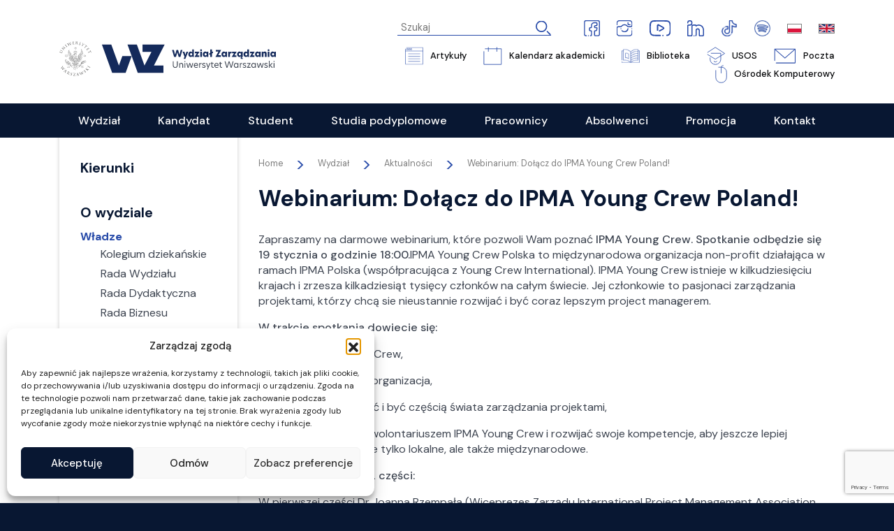

--- FILE ---
content_type: text/html; charset=UTF-8
request_url: https://wz.uw.edu.pl/wydzial/aktualnosci/webinarium-dolacz-do-ipma-young-crew-poland/
body_size: 39490
content:
<!DOCTYPE html>
<html lang="pl-PL">
<head>
<meta charset="UTF-8" />
<meta name="viewport" content="width=device-width" />
<link rel="stylesheet" href="https://wz.uw.edu.pl/wp-content/themes/wzuw/css/bootstrap.min.css" type="text/css" media="screen" />

<!-- MapPress Easy Google Maps Version:2.95.3 (https://www.mappresspro.com) -->
<meta name='robots' content='index, follow, max-image-preview:large, max-snippet:-1, max-video-preview:-1' />

	<!-- This site is optimized with the Yoast SEO plugin v24.2 - https://yoast.com/wordpress/plugins/seo/ -->
	<title>Webinarium: Dołącz do IPMA Young Crew Poland! - WZ UW</title>
	<link rel="canonical" href="https://wz.uw.edu.pl/wydzial/aktualnosci/webinarium-dolacz-do-ipma-young-crew-poland/" />
	<meta property="og:locale" content="pl_PL" />
	<meta property="og:type" content="article" />
	<meta property="og:title" content="Webinarium: Dołącz do IPMA Young Crew Poland! - WZ UW" />
	<meta property="og:description" content="Zapraszamy na darmowe webinarium, które pozwoli Wam poznać&nbsp;IPMA Young Crew. Spotkanie odbędzie się 19 stycznia o godzinie 18:00.IPMA Young Crew Polska to międzynarodowa organizacja non-profit działająca w ramach IPMA Polska (współpracująca z Young Crew International). IPMA Young Crew istnieje w kilkudziesięciu krajach i zrzesza kilkadziesiąt tysięcy członków na całym świecie.&nbsp;Jej członkowie to pasjonaci zarządzania projektami, którzy chcą sie nieustannie rozwijać i być coraz lepszym project managerem. W trakcie spotkania dowiecie się: ✔ kim jest IPMA Young Crew, ✔ czym się zajmuje ta organizacja, ✔ jak możecie dołączyć i być częścią świata zarządzania projektami, ✔ jak możecie zostać wolontariuszem IPMA Young Crew i rozwijać swoje kompetencje, aby jeszcze lepiej realizować projekty, nie tylko lokalne, ale także międzynarodowe. Webinar składa się z 2 części: W pierwszej części Dr Joanna Rzempała (Wiceprezes Zarządu International Project Management Association Polska, Doktor nauk ekonomicznych, adiunkt w Katedrze Organizacji i Zarządzania Wydziału Ekonomii, Finansów i Zarządzania Uniwersytetu Szczecińskiego, Menedżer Programu IPMA-Student) opowie o działalności IPMA Young Crew Polska. Natomiast w drugiej będzie miał miejsce krótki panel dyskusyjny, w którym obecni i byli członkowie naszej organizacji będą mieli okazję opowiedzieć o swoim doświadczeniu w IPMA YC i o tym jak przełożyło się ono na ich dalsze życie zawodowe. Będzie też czas na zadawanie pytań i rozwianie wszelkich wątpliwości. Zapisy:&nbsp;https://forms.gle/kih4CVbZyyKn5TzNA Link do wydarzenia FB:&nbsp;https://bit.ly/3w1b997" />
	<meta property="og:url" content="https://wz.uw.edu.pl/wydzial/aktualnosci/webinarium-dolacz-do-ipma-young-crew-poland/" />
	<meta property="og:site_name" content="WZ UW" />
	<meta property="article:published_time" content="2023-01-27T11:13:30+00:00" />
	<meta property="og:image" content="https://wz.uw.edu.pl/wp-content/uploads/2023/01/324876480_691474979434398_7175683272253763213_n.jpg" />
	<meta property="og:image:width" content="960" />
	<meta property="og:image:height" content="501" />
	<meta property="og:image:type" content="image/jpeg" />
	<meta name="author" content="wzuw_admin" />
	<meta name="twitter:card" content="summary_large_image" />
	<meta name="twitter:label1" content="Napisane przez" />
	<meta name="twitter:data1" content="wzuw_admin" />
	<meta name="twitter:label2" content="Szacowany czas czytania" />
	<meta name="twitter:data2" content="1 minuta" />
	<script type="application/ld+json" class="yoast-schema-graph">{"@context":"https://schema.org","@graph":[{"@type":"WebPage","@id":"https://wz.uw.edu.pl/wydzial/aktualnosci/webinarium-dolacz-do-ipma-young-crew-poland/","url":"https://wz.uw.edu.pl/wydzial/aktualnosci/webinarium-dolacz-do-ipma-young-crew-poland/","name":"Webinarium: Dołącz do IPMA Young Crew Poland! - WZ UW","isPartOf":{"@id":"https://wz.uw.edu.pl/#website"},"primaryImageOfPage":{"@id":"https://wz.uw.edu.pl/wydzial/aktualnosci/webinarium-dolacz-do-ipma-young-crew-poland/#primaryimage"},"image":{"@id":"https://wz.uw.edu.pl/wydzial/aktualnosci/webinarium-dolacz-do-ipma-young-crew-poland/#primaryimage"},"thumbnailUrl":"https://wz.uw.edu.pl/wp-content/uploads/2023/01/324876480_691474979434398_7175683272253763213_n.jpg","datePublished":"2023-01-27T11:13:30+00:00","dateModified":"2023-01-27T11:13:30+00:00","author":{"@id":"https://wz.uw.edu.pl/#/schema/person/9bffb8c5136f2eb6df05a324abc80b62"},"breadcrumb":{"@id":"https://wz.uw.edu.pl/wydzial/aktualnosci/webinarium-dolacz-do-ipma-young-crew-poland/#breadcrumb"},"inLanguage":"pl-PL","potentialAction":[{"@type":"ReadAction","target":["https://wz.uw.edu.pl/wydzial/aktualnosci/webinarium-dolacz-do-ipma-young-crew-poland/"]}]},{"@type":"ImageObject","inLanguage":"pl-PL","@id":"https://wz.uw.edu.pl/wydzial/aktualnosci/webinarium-dolacz-do-ipma-young-crew-poland/#primaryimage","url":"https://wz.uw.edu.pl/wp-content/uploads/2023/01/324876480_691474979434398_7175683272253763213_n.jpg","contentUrl":"https://wz.uw.edu.pl/wp-content/uploads/2023/01/324876480_691474979434398_7175683272253763213_n.jpg","width":960,"height":501},{"@type":"BreadcrumbList","@id":"https://wz.uw.edu.pl/wydzial/aktualnosci/webinarium-dolacz-do-ipma-young-crew-poland/#breadcrumb","itemListElement":[{"@type":"ListItem","position":1,"name":"Strona główna","item":"https://wz.uw.edu.pl/"},{"@type":"ListItem","position":2,"name":"Webinarium: Dołącz do IPMA Young Crew Poland!"}]},{"@type":"WebSite","@id":"https://wz.uw.edu.pl/#website","url":"https://wz.uw.edu.pl/","name":"WZ UW","description":"Wydział Zarządzania UW","potentialAction":[{"@type":"SearchAction","target":{"@type":"EntryPoint","urlTemplate":"https://wz.uw.edu.pl/?s={search_term_string}"},"query-input":{"@type":"PropertyValueSpecification","valueRequired":true,"valueName":"search_term_string"}}],"inLanguage":"pl-PL"},{"@type":"Person","@id":"https://wz.uw.edu.pl/#/schema/person/9bffb8c5136f2eb6df05a324abc80b62","name":"wzuw_admin","image":{"@type":"ImageObject","inLanguage":"pl-PL","@id":"https://wz.uw.edu.pl/#/schema/person/image/","url":"https://secure.gravatar.com/avatar/8206ca46efcaaadb58d716328d56141d54b7fbed7c8589ce2746b472e46f303e?s=96&d=mm&r=g","contentUrl":"https://secure.gravatar.com/avatar/8206ca46efcaaadb58d716328d56141d54b7fbed7c8589ce2746b472e46f303e?s=96&d=mm&r=g","caption":"wzuw_admin"},"sameAs":["http://localhost/wzuw"],"url":"https://wz.uw.edu.pl/author/wzuw_admin/"}]}</script>
	<!-- / Yoast SEO plugin. -->


<link rel="alternate" type="application/rss+xml" title="WZ UW &raquo; Kanał z wpisami" href="https://wz.uw.edu.pl/feed/" />
<link rel="alternate" title="oEmbed (JSON)" type="application/json+oembed" href="https://wz.uw.edu.pl/wp-json/oembed/1.0/embed?url=https%3A%2F%2Fwz.uw.edu.pl%2Fwydzial%2Faktualnosci%2Fwebinarium-dolacz-do-ipma-young-crew-poland%2F&#038;lang=pl" />
<link rel="alternate" title="oEmbed (XML)" type="text/xml+oembed" href="https://wz.uw.edu.pl/wp-json/oembed/1.0/embed?url=https%3A%2F%2Fwz.uw.edu.pl%2Fwydzial%2Faktualnosci%2Fwebinarium-dolacz-do-ipma-young-crew-poland%2F&#038;format=xml&#038;lang=pl" />
<style id='wp-img-auto-sizes-contain-inline-css' type='text/css'>
img:is([sizes=auto i],[sizes^="auto," i]){contain-intrinsic-size:3000px 1500px}
/*# sourceURL=wp-img-auto-sizes-contain-inline-css */
</style>
<link rel='stylesheet' id='acy_front_messages_css-css' href='https://wz.uw.edu.pl/wp-content/plugins/acymailing/media/css/front/messages.min.css?v=1747389353&#038;ver=6.9' type='text/css' media='all' />
<style id='wp-emoji-styles-inline-css' type='text/css'>

	img.wp-smiley, img.emoji {
		display: inline !important;
		border: none !important;
		box-shadow: none !important;
		height: 1em !important;
		width: 1em !important;
		margin: 0 0.07em !important;
		vertical-align: -0.1em !important;
		background: none !important;
		padding: 0 !important;
	}
/*# sourceURL=wp-emoji-styles-inline-css */
</style>
<link rel='stylesheet' id='wp-block-library-css' href='https://wz.uw.edu.pl/wp-includes/css/dist/block-library/style.min.css?ver=6.9' type='text/css' media='all' />
<style id='global-styles-inline-css' type='text/css'>
:root{--wp--preset--aspect-ratio--square: 1;--wp--preset--aspect-ratio--4-3: 4/3;--wp--preset--aspect-ratio--3-4: 3/4;--wp--preset--aspect-ratio--3-2: 3/2;--wp--preset--aspect-ratio--2-3: 2/3;--wp--preset--aspect-ratio--16-9: 16/9;--wp--preset--aspect-ratio--9-16: 9/16;--wp--preset--color--black: #000000;--wp--preset--color--cyan-bluish-gray: #abb8c3;--wp--preset--color--white: #ffffff;--wp--preset--color--pale-pink: #f78da7;--wp--preset--color--vivid-red: #cf2e2e;--wp--preset--color--luminous-vivid-orange: #ff6900;--wp--preset--color--luminous-vivid-amber: #fcb900;--wp--preset--color--light-green-cyan: #7bdcb5;--wp--preset--color--vivid-green-cyan: #00d084;--wp--preset--color--pale-cyan-blue: #8ed1fc;--wp--preset--color--vivid-cyan-blue: #0693e3;--wp--preset--color--vivid-purple: #9b51e0;--wp--preset--gradient--vivid-cyan-blue-to-vivid-purple: linear-gradient(135deg,rgb(6,147,227) 0%,rgb(155,81,224) 100%);--wp--preset--gradient--light-green-cyan-to-vivid-green-cyan: linear-gradient(135deg,rgb(122,220,180) 0%,rgb(0,208,130) 100%);--wp--preset--gradient--luminous-vivid-amber-to-luminous-vivid-orange: linear-gradient(135deg,rgb(252,185,0) 0%,rgb(255,105,0) 100%);--wp--preset--gradient--luminous-vivid-orange-to-vivid-red: linear-gradient(135deg,rgb(255,105,0) 0%,rgb(207,46,46) 100%);--wp--preset--gradient--very-light-gray-to-cyan-bluish-gray: linear-gradient(135deg,rgb(238,238,238) 0%,rgb(169,184,195) 100%);--wp--preset--gradient--cool-to-warm-spectrum: linear-gradient(135deg,rgb(74,234,220) 0%,rgb(151,120,209) 20%,rgb(207,42,186) 40%,rgb(238,44,130) 60%,rgb(251,105,98) 80%,rgb(254,248,76) 100%);--wp--preset--gradient--blush-light-purple: linear-gradient(135deg,rgb(255,206,236) 0%,rgb(152,150,240) 100%);--wp--preset--gradient--blush-bordeaux: linear-gradient(135deg,rgb(254,205,165) 0%,rgb(254,45,45) 50%,rgb(107,0,62) 100%);--wp--preset--gradient--luminous-dusk: linear-gradient(135deg,rgb(255,203,112) 0%,rgb(199,81,192) 50%,rgb(65,88,208) 100%);--wp--preset--gradient--pale-ocean: linear-gradient(135deg,rgb(255,245,203) 0%,rgb(182,227,212) 50%,rgb(51,167,181) 100%);--wp--preset--gradient--electric-grass: linear-gradient(135deg,rgb(202,248,128) 0%,rgb(113,206,126) 100%);--wp--preset--gradient--midnight: linear-gradient(135deg,rgb(2,3,129) 0%,rgb(40,116,252) 100%);--wp--preset--font-size--small: 13px;--wp--preset--font-size--medium: 20px;--wp--preset--font-size--large: 36px;--wp--preset--font-size--x-large: 42px;--wp--preset--spacing--20: 0.44rem;--wp--preset--spacing--30: 0.67rem;--wp--preset--spacing--40: 1rem;--wp--preset--spacing--50: 1.5rem;--wp--preset--spacing--60: 2.25rem;--wp--preset--spacing--70: 3.38rem;--wp--preset--spacing--80: 5.06rem;--wp--preset--shadow--natural: 6px 6px 9px rgba(0, 0, 0, 0.2);--wp--preset--shadow--deep: 12px 12px 50px rgba(0, 0, 0, 0.4);--wp--preset--shadow--sharp: 6px 6px 0px rgba(0, 0, 0, 0.2);--wp--preset--shadow--outlined: 6px 6px 0px -3px rgb(255, 255, 255), 6px 6px rgb(0, 0, 0);--wp--preset--shadow--crisp: 6px 6px 0px rgb(0, 0, 0);}:where(.is-layout-flex){gap: 0.5em;}:where(.is-layout-grid){gap: 0.5em;}body .is-layout-flex{display: flex;}.is-layout-flex{flex-wrap: wrap;align-items: center;}.is-layout-flex > :is(*, div){margin: 0;}body .is-layout-grid{display: grid;}.is-layout-grid > :is(*, div){margin: 0;}:where(.wp-block-columns.is-layout-flex){gap: 2em;}:where(.wp-block-columns.is-layout-grid){gap: 2em;}:where(.wp-block-post-template.is-layout-flex){gap: 1.25em;}:where(.wp-block-post-template.is-layout-grid){gap: 1.25em;}.has-black-color{color: var(--wp--preset--color--black) !important;}.has-cyan-bluish-gray-color{color: var(--wp--preset--color--cyan-bluish-gray) !important;}.has-white-color{color: var(--wp--preset--color--white) !important;}.has-pale-pink-color{color: var(--wp--preset--color--pale-pink) !important;}.has-vivid-red-color{color: var(--wp--preset--color--vivid-red) !important;}.has-luminous-vivid-orange-color{color: var(--wp--preset--color--luminous-vivid-orange) !important;}.has-luminous-vivid-amber-color{color: var(--wp--preset--color--luminous-vivid-amber) !important;}.has-light-green-cyan-color{color: var(--wp--preset--color--light-green-cyan) !important;}.has-vivid-green-cyan-color{color: var(--wp--preset--color--vivid-green-cyan) !important;}.has-pale-cyan-blue-color{color: var(--wp--preset--color--pale-cyan-blue) !important;}.has-vivid-cyan-blue-color{color: var(--wp--preset--color--vivid-cyan-blue) !important;}.has-vivid-purple-color{color: var(--wp--preset--color--vivid-purple) !important;}.has-black-background-color{background-color: var(--wp--preset--color--black) !important;}.has-cyan-bluish-gray-background-color{background-color: var(--wp--preset--color--cyan-bluish-gray) !important;}.has-white-background-color{background-color: var(--wp--preset--color--white) !important;}.has-pale-pink-background-color{background-color: var(--wp--preset--color--pale-pink) !important;}.has-vivid-red-background-color{background-color: var(--wp--preset--color--vivid-red) !important;}.has-luminous-vivid-orange-background-color{background-color: var(--wp--preset--color--luminous-vivid-orange) !important;}.has-luminous-vivid-amber-background-color{background-color: var(--wp--preset--color--luminous-vivid-amber) !important;}.has-light-green-cyan-background-color{background-color: var(--wp--preset--color--light-green-cyan) !important;}.has-vivid-green-cyan-background-color{background-color: var(--wp--preset--color--vivid-green-cyan) !important;}.has-pale-cyan-blue-background-color{background-color: var(--wp--preset--color--pale-cyan-blue) !important;}.has-vivid-cyan-blue-background-color{background-color: var(--wp--preset--color--vivid-cyan-blue) !important;}.has-vivid-purple-background-color{background-color: var(--wp--preset--color--vivid-purple) !important;}.has-black-border-color{border-color: var(--wp--preset--color--black) !important;}.has-cyan-bluish-gray-border-color{border-color: var(--wp--preset--color--cyan-bluish-gray) !important;}.has-white-border-color{border-color: var(--wp--preset--color--white) !important;}.has-pale-pink-border-color{border-color: var(--wp--preset--color--pale-pink) !important;}.has-vivid-red-border-color{border-color: var(--wp--preset--color--vivid-red) !important;}.has-luminous-vivid-orange-border-color{border-color: var(--wp--preset--color--luminous-vivid-orange) !important;}.has-luminous-vivid-amber-border-color{border-color: var(--wp--preset--color--luminous-vivid-amber) !important;}.has-light-green-cyan-border-color{border-color: var(--wp--preset--color--light-green-cyan) !important;}.has-vivid-green-cyan-border-color{border-color: var(--wp--preset--color--vivid-green-cyan) !important;}.has-pale-cyan-blue-border-color{border-color: var(--wp--preset--color--pale-cyan-blue) !important;}.has-vivid-cyan-blue-border-color{border-color: var(--wp--preset--color--vivid-cyan-blue) !important;}.has-vivid-purple-border-color{border-color: var(--wp--preset--color--vivid-purple) !important;}.has-vivid-cyan-blue-to-vivid-purple-gradient-background{background: var(--wp--preset--gradient--vivid-cyan-blue-to-vivid-purple) !important;}.has-light-green-cyan-to-vivid-green-cyan-gradient-background{background: var(--wp--preset--gradient--light-green-cyan-to-vivid-green-cyan) !important;}.has-luminous-vivid-amber-to-luminous-vivid-orange-gradient-background{background: var(--wp--preset--gradient--luminous-vivid-amber-to-luminous-vivid-orange) !important;}.has-luminous-vivid-orange-to-vivid-red-gradient-background{background: var(--wp--preset--gradient--luminous-vivid-orange-to-vivid-red) !important;}.has-very-light-gray-to-cyan-bluish-gray-gradient-background{background: var(--wp--preset--gradient--very-light-gray-to-cyan-bluish-gray) !important;}.has-cool-to-warm-spectrum-gradient-background{background: var(--wp--preset--gradient--cool-to-warm-spectrum) !important;}.has-blush-light-purple-gradient-background{background: var(--wp--preset--gradient--blush-light-purple) !important;}.has-blush-bordeaux-gradient-background{background: var(--wp--preset--gradient--blush-bordeaux) !important;}.has-luminous-dusk-gradient-background{background: var(--wp--preset--gradient--luminous-dusk) !important;}.has-pale-ocean-gradient-background{background: var(--wp--preset--gradient--pale-ocean) !important;}.has-electric-grass-gradient-background{background: var(--wp--preset--gradient--electric-grass) !important;}.has-midnight-gradient-background{background: var(--wp--preset--gradient--midnight) !important;}.has-small-font-size{font-size: var(--wp--preset--font-size--small) !important;}.has-medium-font-size{font-size: var(--wp--preset--font-size--medium) !important;}.has-large-font-size{font-size: var(--wp--preset--font-size--large) !important;}.has-x-large-font-size{font-size: var(--wp--preset--font-size--x-large) !important;}
/*# sourceURL=global-styles-inline-css */
</style>

<style id='classic-theme-styles-inline-css' type='text/css'>
/*! This file is auto-generated */
.wp-block-button__link{color:#fff;background-color:#32373c;border-radius:9999px;box-shadow:none;text-decoration:none;padding:calc(.667em + 2px) calc(1.333em + 2px);font-size:1.125em}.wp-block-file__button{background:#32373c;color:#fff;text-decoration:none}
/*# sourceURL=/wp-includes/css/classic-themes.min.css */
</style>
<link rel='stylesheet' id='wp-components-css' href='https://wz.uw.edu.pl/wp-includes/css/dist/components/style.min.css?ver=6.9' type='text/css' media='all' />
<link rel='stylesheet' id='wp-preferences-css' href='https://wz.uw.edu.pl/wp-includes/css/dist/preferences/style.min.css?ver=6.9' type='text/css' media='all' />
<link rel='stylesheet' id='wp-block-editor-css' href='https://wz.uw.edu.pl/wp-includes/css/dist/block-editor/style.min.css?ver=6.9' type='text/css' media='all' />
<link rel='stylesheet' id='popup-maker-block-library-style-css' href='https://wz.uw.edu.pl/wp-content/plugins/popup-maker/dist/packages/block-library-style.css?ver=dbea705cfafe089d65f1' type='text/css' media='all' />
<link rel='stylesheet' id='contact-form-7-css' href='https://wz.uw.edu.pl/wp-content/plugins/contact-form-7/includes/css/styles.css?ver=6.1.3' type='text/css' media='all' />
<link rel='stylesheet' id='mappress-leaflet-css' href='https://wz.uw.edu.pl/wp-content/plugins/mappress-google-maps-for-wordpress/lib/leaflet/leaflet.css?ver=1.7.1' type='text/css' media='all' />
<link rel='stylesheet' id='mappress-css' href='https://wz.uw.edu.pl/wp-content/plugins/mappress-google-maps-for-wordpress/css/mappress.css?ver=2.95.3' type='text/css' media='all' />
<link rel='stylesheet' id='menu-image-css' href='https://wz.uw.edu.pl/wp-content/plugins/menu-image/includes/css/menu-image.css?ver=3.13' type='text/css' media='all' />
<link rel='stylesheet' id='dashicons-css' href='https://wz.uw.edu.pl/wp-includes/css/dashicons.min.css?ver=6.9' type='text/css' media='all' />
<link rel='stylesheet' id='cmplz-general-css' href='https://wz.uw.edu.pl/wp-content/plugins/complianz-gdpr/assets/css/cookieblocker.min.css?ver=1763495929' type='text/css' media='all' />
<link rel='stylesheet' id='wzuw-style-css' href='https://wz.uw.edu.pl/wp-content/themes/wzuw/style.css?ver=6.9' type='text/css' media='all' />
<link rel='stylesheet' id='wpr-text-animations-css-css' href='https://wz.uw.edu.pl/wp-content/plugins/royal-elementor-addons/assets/css/lib/animations/text-animations.min.css?ver=1.7.1008' type='text/css' media='all' />
<link rel='stylesheet' id='wpr-addons-css-css' href='https://wz.uw.edu.pl/wp-content/plugins/royal-elementor-addons/assets/css/frontend.min.css?ver=1.7.1008' type='text/css' media='all' />
<link rel='stylesheet' id='font-awesome-5-all-css' href='https://wz.uw.edu.pl/wp-content/plugins/elementor/assets/lib/font-awesome/css/all.min.css?ver=1.7.1008' type='text/css' media='all' />
<link rel='stylesheet' id='wp-block-paragraph-css' href='https://wz.uw.edu.pl/wp-includes/blocks/paragraph/style.min.css?ver=6.9' type='text/css' media='all' />
<script type="text/javascript" id="acy_front_messages_js-js-before">
/* <![CDATA[ */
var ACYM_AJAX_START = "https://wz.uw.edu.pl/wp-admin/admin-ajax.php";
            var ACYM_AJAX_PARAMS = "?action=acymailing_router&noheader=1&nocache=1769899310";
            var ACYM_AJAX = ACYM_AJAX_START + ACYM_AJAX_PARAMS;
//# sourceURL=acy_front_messages_js-js-before
/* ]]> */
</script>
<script type="text/javascript" src="https://wz.uw.edu.pl/wp-content/plugins/acymailing/media/js/front/messages.min.js?v=1747389353&amp;ver=6.9" id="acy_front_messages_js-js"></script>
<script type="text/javascript" data-cfasync="false" src="https://wz.uw.edu.pl/wp-includes/js/jquery/jquery.min.js?ver=3.7.1" id="jquery-core-js"></script>
<script type="text/javascript" data-cfasync="false" src="https://wz.uw.edu.pl/wp-includes/js/jquery/jquery-migrate.min.js?ver=3.4.1" id="jquery-migrate-js"></script>
<link rel="https://api.w.org/" href="https://wz.uw.edu.pl/wp-json/" /><link rel="alternate" title="JSON" type="application/json" href="https://wz.uw.edu.pl/wp-json/wp/v2/posts/2266" /><link rel="EditURI" type="application/rsd+xml" title="RSD" href="https://wz.uw.edu.pl/xmlrpc.php?rsd" />
<meta name="generator" content="WordPress 6.9" />
<link rel='shortlink' href='https://wz.uw.edu.pl/?p=2266' />
<meta name="cdp-version" content="1.5.0" />
		<!-- GA Google Analytics @ https://m0n.co/ga -->
		<script type="text/plain" data-service="google-analytics" data-category="statistics" async data-cmplz-src="https://www.googletagmanager.com/gtag/js?id=G-LMCR0CX6GH"></script>
		<script>
			window.dataLayer = window.dataLayer || [];
			function gtag(){dataLayer.push(arguments);}
			gtag('js', new Date());
			gtag('config', 'G-LMCR0CX6GH');
		</script>

				<style>.cmplz-hidden {
					display: none !important;
				}</style><!-- Analytics by WP Statistics - https://wp-statistics.com -->
<meta name="generator" content="Elementor 3.24.7; features: e_font_icon_svg, additional_custom_breakpoints; settings: css_print_method-external, google_font-enabled, font_display-swap">
			<style>
				.e-con.e-parent:nth-of-type(n+4):not(.e-lazyloaded):not(.e-no-lazyload),
				.e-con.e-parent:nth-of-type(n+4):not(.e-lazyloaded):not(.e-no-lazyload) * {
					background-image: none !important;
				}
				@media screen and (max-height: 1024px) {
					.e-con.e-parent:nth-of-type(n+3):not(.e-lazyloaded):not(.e-no-lazyload),
					.e-con.e-parent:nth-of-type(n+3):not(.e-lazyloaded):not(.e-no-lazyload) * {
						background-image: none !important;
					}
				}
				@media screen and (max-height: 640px) {
					.e-con.e-parent:nth-of-type(n+2):not(.e-lazyloaded):not(.e-no-lazyload),
					.e-con.e-parent:nth-of-type(n+2):not(.e-lazyloaded):not(.e-no-lazyload) * {
						background-image: none !important;
					}
				}
			</style>
			<style id="uagb-style-conditional-extension">@media (min-width: 1025px){body .uag-hide-desktop.uagb-google-map__wrap,body .uag-hide-desktop{display:none !important}}@media (min-width: 768px) and (max-width: 1024px){body .uag-hide-tab.uagb-google-map__wrap,body .uag-hide-tab{display:none !important}}@media (max-width: 767px){body .uag-hide-mob.uagb-google-map__wrap,body .uag-hide-mob{display:none !important}}</style><link rel="icon" href="https://wz.uw.edu.pl/wp-content/uploads/2023/04/cropped-Favicon_WZUW_2-32x32.jpg" sizes="32x32" />
<link rel="icon" href="https://wz.uw.edu.pl/wp-content/uploads/2023/04/cropped-Favicon_WZUW_2-192x192.jpg" sizes="192x192" />
<link rel="apple-touch-icon" href="https://wz.uw.edu.pl/wp-content/uploads/2023/04/cropped-Favicon_WZUW_2-180x180.jpg" />
<meta name="msapplication-TileImage" content="https://wz.uw.edu.pl/wp-content/uploads/2023/04/cropped-Favicon_WZUW_2-270x270.jpg" />
		<style type="text/css" id="wp-custom-css">
			li.lang-item img {border: solid 1px grey;}
div.records-list {overflow-x: hidden;}
.submenu-container a[href="/ituw/"]
{
    font-size: 1.2em;
    font-weight: 600;
    color: #081732;
    padding-bottom: 12px;
}
.submenu-container a[href="/ituwen/"]
{
    font-size: 1.2em;
    font-weight: 600;
    color: #081732;
    padding-bottom: 12px;
}
.submenu-container a[href="/en/itcentre/"]
{
    font-size: 1.2em;
    font-weight: 600;
    color: #081732;
    padding-bottom: 12px;
}
li#menu-item-8777
{
		visibility: hidden;
}
.site-header h1{
	font-size:2em;

}		</style>
		<style id="wpr_lightbox_styles">
				.lg-backdrop {
					background-color: rgba(0,0,0,0.6) !important;
				}
				.lg-toolbar,
				.lg-dropdown {
					background-color: rgba(0,0,0,0.8) !important;
				}
				.lg-dropdown:after {
					border-bottom-color: rgba(0,0,0,0.8) !important;
				}
				.lg-sub-html {
					background-color: rgba(0,0,0,0.8) !important;
				}
				.lg-thumb-outer,
				.lg-progress-bar {
					background-color: #444444 !important;
				}
				.lg-progress {
					background-color: #a90707 !important;
				}
				.lg-icon {
					color: #efefef !important;
					font-size: 20px !important;
				}
				.lg-icon.lg-toogle-thumb {
					font-size: 24px !important;
				}
				.lg-icon:hover,
				.lg-dropdown-text:hover {
					color: #ffffff !important;
				}
				.lg-sub-html,
				.lg-dropdown-text {
					color: #efefef !important;
					font-size: 14px !important;
				}
				#lg-counter {
					color: #efefef !important;
					font-size: 14px !important;
				}
				.lg-prev,
				.lg-next {
					font-size: 35px !important;
				}

				/* Defaults */
				.lg-icon {
				background-color: transparent !important;
				}

				#lg-counter {
				opacity: 0.9;
				}

				.lg-thumb-outer {
				padding: 0 10px;
				}

				.lg-thumb-item {
				border-radius: 0 !important;
				border: none !important;
				opacity: 0.5;
				}

				.lg-thumb-item.active {
					opacity: 1;
				}
	         </style>
<script>(function(w,d,s,l,i){w[l]=w[l]||[];w[l].push({'gtm.start':
new Date().getTime(),event:'gtm.js'});var f=d.getElementsByTagName(s)[0],
j=d.createElement(s),dl=l!='dataLayer'?'&l='+l:'';j.async=true;j.src=
'https://www.googletagmanager.com/gtm.js?id='+i+dl;f.parentNode.insertBefore(j,f);
})(window,document,'script','dataLayer','GTM-K2K7KG25');</script>

<link rel="stylesheet" href="https://wz.uw.edu.pl/wp-content/themes/wzuw/css/styles.css?v=1696486781" type="text/css" media="screen" />
<link rel="stylesheet" href="https://wz.uw.edu.pl/wp-content/themes/wzuw/css/styles2_old.css?v=1701074383" type="text/css" media="screen" />
<link rel="stylesheet" href="https://wz.uw.edu.pl/wp-content/themes/wzuw/css/styles2.css?v=1701085896" type="text/css" media="screen" />
<link rel="stylesheet" href="https://wz.uw.edu.pl/wp-content/themes/wzuw/css/rcustom.css?v=1759745805" type="text/css" media="screen" />
<link rel="stylesheet" href="https://wz.uw.edu.pl/wp-content/themes/wzuw/css/font-awesome.min.css" type="text/css" media="screen" />
<link rel="stylesheet" href="https://wz.uw.edu.pl/wp-content/themes/wzuw/css/magnific-popup.min.css" type="text/css" media="screen" />
<script type='text/javascript' src='https://wz.uw.edu.pl/wp-content/themes/wzuw/js/scripts_175345.js' id='jquery-core-js'></script>
<script type='text/javascript' src='https://wz.uw.edu.pl/wp-content/themes/wzuw/js/jquery.magnific-popup.min.js' id='jquery-core-js'></script>
    <link data-service="adobe-fonts" data-category="marketing" rel="stylesheet" data-href="https://use.typekit.net/nsg8vxm.css">
    <link rel="apple-touch-icon" sizes="152x152" href="https://wz.uw.edu.pl/wp-content/themes/wzuw/favicon/apple-touch-icon.png">
    <link rel="icon" type="image/png" sizes="32x32" href="https://wz.uw.edu.pl/wp-content/themes/wzuw/favicon/favicon-32x32.png">
    <link rel="icon" type="image/png" sizes="16x16" href="https://wz.uw.edu.pl/wp-content/themes/wzuw/favicon/favicon-16x16.png">
    <link rel="manifest" href="https://wz.uw.edu.pl/wp-content/themes/wzuw/favicon/site.webmanifest">
    <meta name="msapplication-TileColor" content="#142A5B">
    <meta name="theme-color" content="#ffffff">
    <style>
        body .article-body :where(.is-layout-flex) { --wp--style--unstable-gallery-gap: 1.5em !important;  } 
        .study-page .menu-menu-glowne-container .menu>li>ul>li.menu-item-12160 {
        	display: block;
        }
        
        .study-page .menu-menu-glowne-container .menu>li.menu-item-11905 {
        	display: block;
        }
        .site-footer .footer-top .btn_long .button { width: 255px; }
	.article-body .wp-block-file:not(.wp-element-button) { margin-bottom: 5em; }
    </style>
</head>
<body data-cmplz=1 class="wp-singular post-template-default single single-post postid-2266 single-format-standard wp-embed-responsive wp-theme-wzuw page-id-2266 eio-default elementor-default elementor-kit-14467">
	<noscript><iframe src="https://www.googletagmanager.com/ns.html?id=GTM-K2K7KG25" height="0" width="0" style="display:none;visibility:hidden"></iframe></noscript>
    <a href="#content" class="skip-link screen-reader-text">Skip to the content</a>    <input type="radio" value="0" class="navigation-mobile-input" id="navigation-menu-disactive" name="navigation-mobile-input" />
    <input type="radio" value="1" class="navigation-mobile-input" id="navigation-menu-activate" name="navigation-mobile-input" />
    <input type="radio" value="2" class="navigation-mobile-input" id="search-mobile-activate" name="navigation-mobile-input" />
    
    <header class="page-main-header">
		<div class="background-white animation header-top">
			<div class="container">
				<div class="row">
					<div class="col-lg-4 col-5 logo-content">
						<div class="position-relative">
    						<a href="https://wz.uw.edu.pl/" title="WZ UW" rel="home" itemprop="url"><span itemprop="name"><img src="https://wz.uw.edu.pl/wp-content/uploads/logo_uw_full.svg" width="440" height="70" alt="WZ UW" class="d-none d-lg-inline-block" /><img src="https://wz.uw.edu.pl/wp-content/uploads/logo_uw_full_mobile.svg" alt="WZ UW" class="d-block d-lg-none" /></span></a>    						<a href="https://www.uw.edu.pl/" target="_blank" class="uw-link">&nbsp;</a>
						</div>
					</div>
				</div>
			</div>
		</div>
		<div class="container d-none d-lg-block">
    		<nav>
            	<div class="main-menu-wrapper">
            		<div class="menu-menu-glowne-container"><ul id="menu-menu-glowne" class="menu">
<!--?xml encoding="utf-8" ?--><li id="menu-item-263" class="menu-item menu-item-type-custom menu-item-object-custom menu-item-has-children active-menu-item menu-item-263"><label for="menu-item-1" class="show-submenu menu-item-1 label-full-width"><img src="https://wz.uw.edu.pl/wp-content/themes/wzuw/icons/arrow-left-white.svg" alt="wstecz"></label><label for="menu-item-0" class="return-item label-full-width"><img src="https://wz.uw.edu.pl/wp-content/themes/wzuw/icons/arrow-left-white.svg" alt="wstecz"></label><a href="/" itemprop="url"><span itemprop="name">Wydział</span></a>
<ul class="sub-menu">
	<li id="menu-item-29217" class="menu-item-has-children menu-item menu-item-type-post_type menu-item-object-page menu-item-29217"><a href="https://wz.uw.edu.pl/wydzial/kierunki/" itemprop="url"><span itemprop="name">Kierunki</span></a></li>
	<li id="menu-item-262" class="multi-column menu-item menu-item-type-custom menu-item-object-custom menu-item-has-children active-menu-item menu-item-262"><a href="#" itemprop="url"><span itemprop="name">O wydziale</span></a>
	<ul class="sub-menu">
		<li id="menu-item-665" class="link-normal menu-item menu-item-type-custom menu-item-object-custom menu-item-has-children menu-item-665"><a href="#" itemprop="url"><span itemprop="name">Władze</span></a>
		<ul class="sub-menu">
			<li id="menu-item-663" class="menu-item menu-item-type-post_type menu-item-object-page menu-item-663"><a href="https://wz.uw.edu.pl/wydzial/wladze/kolegium-dziekanskie/" itemprop="url"><span itemprop="name">Kolegium dziekańskie</span></a></li>
			<li id="menu-item-662" class="menu-item menu-item-type-post_type menu-item-object-page menu-item-662"><a href="https://wz.uw.edu.pl/wydzial/wladze/rada-wydzialu/" itemprop="url"><span itemprop="name">Rada Wydziału</span></a></li>
			<li id="menu-item-661" class="menu-item menu-item-type-post_type menu-item-object-page menu-item-661"><a href="https://wz.uw.edu.pl/wydzial/wladze/rada-dydaktyczna/" itemprop="url"><span itemprop="name">Rada Dydaktyczna</span></a></li>
			<li id="menu-item-14255" class="menu-item menu-item-type-post_type menu-item-object-page menu-item-14255"><a href="https://wz.uw.edu.pl/wydzial/wladze/rada-biznesu/" itemprop="url"><span itemprop="name">Rada Biznesu</span></a></li>
			<li id="menu-item-22727" class="as-header menu-item menu-item-type-post_type menu-item-object-page menu-item-22727"><a href="https://wz.uw.edu.pl/wydzial/akredytacje/" itemprop="url"><span itemprop="name">Akredytacje</span></a></li>
		</ul>
</li>
		<li id="menu-item-277" class="link-enlarge menu-item menu-item-type-post_type menu-item-object-page menu-item-has-children menu-item-277"><a href="https://wz.uw.edu.pl/wydzial/struktura/" itemprop="url"><span itemprop="name">Struktura</span></a>
		<ul class="sub-menu">
			<li id="menu-item-326" class="menu-item menu-item-type-post_type menu-item-object-page menu-item-326"><a href="https://wz.uw.edu.pl/wydzial/struktura/centra-naukowo-badawcze/" itemprop="url"><span itemprop="name">Centra Naukowo – Badawcze</span></a></li>
			<li id="menu-item-327" class="menu-item menu-item-type-post_type menu-item-object-page menu-item-327"><a href="https://wz.uw.edu.pl/wydzial/struktura/katedry-i-samodzielne-zaklady/" itemprop="url"><span itemprop="name">Katedry i Samodzielne Zakłady</span></a></li>
			<li id="menu-item-337" class="menu-item menu-item-type-post_type menu-item-object-page menu-item-337"><a href="https://wz.uw.edu.pl/wydzial/struktura/biblioteka/" itemprop="url"><span itemprop="name">Biblioteka</span></a></li>
			<li id="menu-item-22893" class="menu-item menu-item-type-custom menu-item-object-custom menu-item-22893"><a href="https://press.wz.uw.edu.pl/" itemprop="url"><span itemprop="name">Sekcja Wydawnicza WZ UW</span></a></li>
		</ul>
</li>
		<li id="menu-item-664" class="link-normal menu-item menu-item-type-custom menu-item-object-custom menu-item-has-children menu-item-664"><a href="#" itemprop="url"><span itemprop="name">Działania</span></a>
		<ul class="sub-menu">
			<li id="menu-item-660" class="menu-item menu-item-type-post_type menu-item-object-page menu-item-660"><a href="https://wz.uw.edu.pl/wydzial/dzialania/projekty/" itemprop="url"><span itemprop="name">Projekty</span></a></li>
			<li id="menu-item-659" class="menu-item menu-item-type-post_type menu-item-object-page menu-item-659"><a href="https://wz.uw.edu.pl/wydzial/dzialania/konferencje/" itemprop="url"><span itemprop="name">Konferencje</span></a></li>
			<li id="menu-item-658" class="menu-item menu-item-type-post_type menu-item-object-page menu-item-658"><a href="https://wz.uw.edu.pl/wydzial/dzialania/badania/" itemprop="url"><span itemprop="name">Badania</span></a></li>
		</ul>
</li>
		<li id="menu-item-718" class="link-normal menu-item menu-item-type-custom menu-item-object-custom menu-item-has-children active-menu-item menu-item-718"><a href="#" itemprop="url"><span itemprop="name">Ogólne</span></a>
		<ul class="sub-menu">
			<li id="menu-item-343" class="menu-item menu-item-type-taxonomy menu-item-object-category current-post-ancestor current-menu-parent current-post-parent current-menu-item active-menu-item menu-item-343"><a href="https://wz.uw.edu.pl/category/wydzial/aktualnosci/" aria-current="page" itemprop="url"><span itemprop="name">Aktualności</span></a></li>
			<li id="menu-item-340" class="menu-item menu-item-type-post_type menu-item-object-page menu-item-340"><a href="https://wz.uw.edu.pl/wydzial/jakosc-ksztalcenia/" itemprop="url"><span itemprop="name">Jakość kształcenia</span></a></li>
			<li id="menu-item-4532" class="menu-item menu-item-type-post_type menu-item-object-page menu-item-4532"><a href="https://wz.uw.edu.pl/wydzial/fundacja-na-rzecz-wz-uw/" itemprop="url"><span itemprop="name">Fundacja na rzecz WZ UW</span></a></li>
			<li id="menu-item-11433" class="menu-item menu-item-type-post_type menu-item-object-page menu-item-11433"><a href="https://wz.uw.edu.pl/wydzial/pelnomocnik-ds-rownosci/" itemprop="url"><span itemprop="name">Pełnomocnik ds. równości na Wydziale Zarządzania UW</span></a></li>
			<li id="menu-item-4558" class="menu-item menu-item-type-post_type menu-item-object-page menu-item-4558"><a href="https://wz.uw.edu.pl/wydzial/absolwenci/" itemprop="url"><span itemprop="name">Absolwenci WZ UW</span></a></li>
			<li id="menu-item-276" class="menu-item menu-item-type-post_type menu-item-object-page menu-item-276"><a href="https://wz.uw.edu.pl/wydzial/historia/" itemprop="url"><span itemprop="name">Historia</span></a></li>
			<li id="menu-item-275" class="menu-item menu-item-type-post_type menu-item-object-page menu-item-275"><a href="https://wz.uw.edu.pl/wydzial/akty-prawne/" itemprop="url"><span itemprop="name">Akty prawne</span></a></li>
		</ul>
</li>
	</ul>
</li>
</ul>
</li>
<li id="menu-item-30149" class="multi-column menu-item menu-item-type-post_type menu-item-object-page menu-item-has-children menu-item-30149"><label for="menu-item-2" class="show-submenu menu-item-2"><img src="https://wz.uw.edu.pl/wp-content/themes/wzuw/icons/arrow-left-white.svg" alt="wstecz"></label><label for="menu-item-0" class="return-item"><img src="https://wz.uw.edu.pl/wp-content/themes/wzuw/icons/arrow-left-white.svg" alt="wstecz"></label><a href="https://wz.uw.edu.pl/kandydat/" itemprop="url"><span itemprop="name">Kandydat</span></a>
<ul class="sub-menu">
	<li id="menu-item-2327" class="menu-item menu-item-type-custom menu-item-object-custom menu-item-has-children menu-item-2327"><a href="/kandydat/studia-licencjackie/" itemprop="url"><span itemprop="name">Studia licencjackie</span></a>
	<ul class="sub-menu">
		<li id="menu-item-18993" class="menu-item menu-item-type-custom menu-item-object-custom menu-item-has-children menu-item-18993"><a href="#" itemprop="url"><span itemprop="name">Business and Management</span></a>
		<ul class="sub-menu">
			<li id="menu-item-19019" class="menu-item menu-item-type-post_type menu-item-object-page menu-item-19019"><a href="https://wz.uw.edu.pl/kandydat/studia-licencjackie/business-and-management/full-time-studies/" itemprop="url"><span itemprop="name">full-time studies</span></a></li>
		</ul>
</li>
		<li id="menu-item-16082" class="menu-item menu-item-type-custom menu-item-object-custom menu-item-has-children menu-item-16082"><a href="#" itemprop="url"><span itemprop="name">Finanse biznesu i rachunkowość</span></a>
		<ul class="sub-menu">
			<li id="menu-item-16084" class="menu-item menu-item-type-custom menu-item-object-custom menu-item-16084"><a href="https://wz.uw.edu.pl/kandydat/studia-licencjackie/finanse-biznesu-i-rachunkowosc/dzienne/" itemprop="url"><span itemprop="name">dzienne</span></a></li>
			<li id="menu-item-16085" class="menu-item menu-item-type-custom menu-item-object-custom menu-item-16085"><a href="https://wz.uw.edu.pl/kandydat/studia-licencjackie/finanse-biznesu-i-rachunkowosc/zaoczne/" itemprop="url"><span itemprop="name">zaoczne</span></a></li>
		</ul>
</li>
		<li id="menu-item-2328" class="menu-item menu-item-type-custom menu-item-object-custom menu-item-has-children menu-item-2328"><a href="#" itemprop="url"><span itemprop="name">Zarządzanie</span></a>
		<ul class="sub-menu">
			<li id="menu-item-2427" class="menu-item menu-item-type-post_type menu-item-object-page menu-item-2427"><a href="https://wz.uw.edu.pl/kandydat/studia-licencjackie/zarzadzanie/dzienne/" itemprop="url"><span itemprop="name">dzienne</span></a></li>
			<li id="menu-item-2430" class="menu-item menu-item-type-post_type menu-item-object-page menu-item-2430"><a href="https://wz.uw.edu.pl/kandydat/studia-licencjackie/zarzadzanie/zaoczne/" itemprop="url"><span itemprop="name">zaoczne</span></a></li>
		</ul>
</li>
	</ul>
</li>
	<li id="menu-item-2401" class="menu-item menu-item-type-custom menu-item-object-custom menu-item-has-children menu-item-2401"><a href="/kandydat/studia-magisterskie/" itemprop="url"><span itemprop="name">Studia magisterskie</span></a>
	<ul class="sub-menu">
		<li id="menu-item-29998" class="menu-item menu-item-type-custom menu-item-object-custom menu-item-has-children menu-item-29998"><a href="#" itemprop="url"><span itemprop="name">Analityka biznesowa</span></a>
		<ul class="sub-menu">
			<li id="menu-item-30042" class="menu-item menu-item-type-custom menu-item-object-custom menu-item-30042"><a href="https://wz.uw.edu.pl/kandydat/studia-magisterskie/analityka-biznesowa/dzienne/" itemprop="url"><span itemprop="name">dzienne</span></a></li>
			<li id="menu-item-29994" class="menu-item menu-item-type-post_type menu-item-object-page menu-item-29994"><a href="https://wz.uw.edu.pl/kandydat/studia-magisterskie/analityka-biznesowa/zaoczne/" itemprop="url"><span itemprop="name">zaoczne</span></a></li>
		</ul>
</li>
		<li id="menu-item-29999" class="menu-item menu-item-type-custom menu-item-object-custom menu-item-has-children menu-item-29999"><a href="#" itemprop="url"><span itemprop="name">Digital marketing</span></a>
		<ul class="sub-menu">
			<li id="menu-item-30050" class="menu-item menu-item-type-custom menu-item-object-custom menu-item-30050"><a href="https://wz.uw.edu.pl/kandydat/studia-magisterskie/digital-marketing/dzienne/" itemprop="url"><span itemprop="name">dzienne</span></a></li>
			<li id="menu-item-29995" class="menu-item menu-item-type-post_type menu-item-object-page menu-item-29995"><a href="https://wz.uw.edu.pl/kandydat/studia-magisterskie/digital-marketing/zaoczne/" itemprop="url"><span itemprop="name">zaoczne</span></a></li>
		</ul>
</li>
		<li id="menu-item-32328" class="menu-item menu-item-type-custom menu-item-object-custom menu-item-has-children menu-item-32328"><a href="#" itemprop="url"><span itemprop="name">Doradztwo inwestycyjne</span></a>
		<ul class="sub-menu">
			<li id="menu-item-32330" class="menu-item menu-item-type-post_type menu-item-object-page menu-item-32330"><a href="https://wz.uw.edu.pl/kandydat/studia-magisterskie/doradztwo-inwestycyjne/dzienne/" itemprop="url"><span itemprop="name">dzienne</span></a></li>
			<li id="menu-item-32329" class="menu-item menu-item-type-post_type menu-item-object-page menu-item-32329"><a href="https://wz.uw.edu.pl/kandydat/studia-magisterskie/doradztwo-inwestycyjne/zaoczne/" itemprop="url"><span itemprop="name">zaoczne</span></a></li>
		</ul>
</li>
		<li id="menu-item-16091" class="menu-item menu-item-type-custom menu-item-object-custom menu-item-has-children menu-item-16091"><a href="#" itemprop="url"><span itemprop="name">Finanse biznesu i rachunkowość</span></a>
		<ul class="sub-menu">
			<li id="menu-item-16092" class="menu-item menu-item-type-custom menu-item-object-custom menu-item-16092"><a href="https://wz.uw.edu.pl/kandydat/studia-magisterskie/finanse-biznesu-i-rachunkowosc/dzienne-2/" itemprop="url"><span itemprop="name">dzienne</span></a></li>
			<li id="menu-item-16096" class="menu-item menu-item-type-custom menu-item-object-custom menu-item-16096"><a href="https://wz.uw.edu.pl/kandydat/studia-magisterskie/finanse-biznesu-i-rachunkowosc/zaoczne-2/" itemprop="url"><span itemprop="name">zaoczne</span></a></li>
		</ul>
</li>
		<li id="menu-item-32354" class="menu-item menu-item-type-custom menu-item-object-custom menu-item-has-children menu-item-32354"><a href="#" itemprop="url"><span itemprop="name">Finanse cyfrowe</span></a>
		<ul class="sub-menu">
			<li id="menu-item-32356" class="menu-item menu-item-type-post_type menu-item-object-page menu-item-32356"><a href="https://wz.uw.edu.pl/kandydat/studia-magisterskie/finanse-cyfrowe/dzienne/" itemprop="url"><span itemprop="name">dzienne</span></a></li>
			<li id="menu-item-32355" class="menu-item menu-item-type-post_type menu-item-object-page menu-item-32355"><a href="https://wz.uw.edu.pl/kandydat/studia-magisterskie/finanse-cyfrowe/zaoczne/" itemprop="url"><span itemprop="name">zaoczne</span></a></li>
		</ul>
</li>
		<li id="menu-item-32379" class="menu-item menu-item-type-custom menu-item-object-custom menu-item-has-children menu-item-32379"><a href="#" itemprop="url"><span itemprop="name">Inwestycje i analiza danych</span></a>
		<ul class="sub-menu">
			<li id="menu-item-32381" class="menu-item menu-item-type-post_type menu-item-object-page menu-item-32381"><a href="https://wz.uw.edu.pl/kandydat/studia-magisterskie/inwestycje-i-analiza-danych/dzienne/" itemprop="url"><span itemprop="name">dzienne</span></a></li>
			<li id="menu-item-32380" class="menu-item menu-item-type-post_type menu-item-object-page menu-item-32380"><a href="https://wz.uw.edu.pl/kandydat/studia-magisterskie/inwestycje-i-analiza-danych/zaoczne/" itemprop="url"><span itemprop="name">zaoczne</span></a></li>
		</ul>
</li>
		<li id="menu-item-32367" class="menu-item menu-item-type-custom menu-item-object-custom menu-item-has-children menu-item-32367"><a href="#" itemprop="url"><span itemprop="name">Podatki w biznesie – procesy i technologie</span></a>
		<ul class="sub-menu">
			<li id="menu-item-32369" class="menu-item menu-item-type-post_type menu-item-object-page menu-item-32369"><a href="https://wz.uw.edu.pl/kandydat/studia-magisterskie/podatki-w-biznesie-procesy-i-technologie/dzienne/" itemprop="url"><span itemprop="name">dzienne</span></a></li>
			<li id="menu-item-32368" class="menu-item menu-item-type-post_type menu-item-object-page menu-item-32368"><a href="https://wz.uw.edu.pl/kandydat/studia-magisterskie/podatki-w-biznesie-procesy-i-technologie/zaoczne/" itemprop="url"><span itemprop="name">zaoczne</span></a></li>
		</ul>
</li>
		<li id="menu-item-18904" class="menu-item menu-item-type-custom menu-item-object-custom menu-item-has-children menu-item-18904"><a href="#" itemprop="url"><span itemprop="name">Rachunkowość i Controlling</span></a>
		<ul class="sub-menu">
			<li id="menu-item-18903" class="menu-item menu-item-type-post_type menu-item-object-page menu-item-18903"><a href="https://wz.uw.edu.pl/kandydat/studia-magisterskie/rachunkowosc-i-controlling/dzienne/" itemprop="url"><span itemprop="name">dzienne</span></a></li>
			<li id="menu-item-18902" class="menu-item menu-item-type-post_type menu-item-object-page menu-item-18902"><a href="https://wz.uw.edu.pl/kandydat/studia-magisterskie/rachunkowosc-i-controlling/zaoczne/" itemprop="url"><span itemprop="name">zaoczne</span></a></li>
		</ul>
</li>
		<li id="menu-item-2406" class="menu-item menu-item-type-custom menu-item-object-custom menu-item-has-children menu-item-2406"><a href="#" itemprop="url"><span itemprop="name">Zarządzanie</span></a>
		<ul class="sub-menu">
			<li id="menu-item-2450" class="menu-item menu-item-type-post_type menu-item-object-page menu-item-2450"><a href="https://wz.uw.edu.pl/kandydat/studia-magisterskie/zarzadzanie/dzienne/" itemprop="url"><span itemprop="name">dzienne</span></a></li>
			<li id="menu-item-2448" class="menu-item menu-item-type-post_type menu-item-object-page menu-item-2448"><a href="https://wz.uw.edu.pl/kandydat/studia-magisterskie/zarzadzanie/zaoczne/" itemprop="url"><span itemprop="name">zaoczne</span></a></li>
		</ul>
</li>
		<li id="menu-item-32340" class="menu-item menu-item-type-custom menu-item-object-custom menu-item-has-children menu-item-32340"><a href="#" itemprop="url"><span itemprop="name">Zarządzanie ryzykiem</span></a>
		<ul class="sub-menu">
			<li id="menu-item-32342" class="menu-item menu-item-type-post_type menu-item-object-page menu-item-32342"><a href="https://wz.uw.edu.pl/kandydat/studia-magisterskie/zarzadzanie-ryzykiem/dzienne/" itemprop="url"><span itemprop="name">dzienne</span></a></li>
			<li id="menu-item-32341" class="menu-item menu-item-type-post_type menu-item-object-page menu-item-32341"><a href="https://wz.uw.edu.pl/kandydat/studia-magisterskie/zarzadzanie-ryzykiem/zaoczne/" itemprop="url"><span itemprop="name">zaoczne</span></a></li>
		</ul>
</li>
	</ul>
</li>
	<li id="menu-item-2402" class="menu-item menu-item-type-custom menu-item-object-custom menu-item-has-children menu-item-2402"><a href="/kandydat/studia-anglojezyczne/" itemprop="url"><span itemprop="name">Study in English</span></a>
	<ul class="sub-menu">
		<li id="menu-item-29532" class="menu-item menu-item-type-custom menu-item-object-custom menu-item-29532"><a href="https://wz.uw.edu.pl/kandydat/studia-anglojezyczne/digital-business/" itemprop="url"><span itemprop="name">Digital Business</span></a></li>
		<li id="menu-item-29546" class="menu-item menu-item-type-custom menu-item-object-custom menu-item-29546"><a href="https://wz.uw.edu.pl/kandydat/studia-anglojezyczne/global-management/" itemprop="url"><span itemprop="name">Global Management</span></a></li>
		<li id="menu-item-2420" class="menu-item menu-item-type-post_type menu-item-object-page menu-item-2420"><a href="https://wz.uw.edu.pl/kandydat/studia-anglojezyczne/global-mba/" itemprop="url"><span itemprop="name">Global MBA</span></a></li>
		<li id="menu-item-19448" class="menu-item menu-item-type-custom menu-item-object-custom menu-item-19448"><a href="https://wz.uw.edu.pl/kandydat/studia-anglojezyczne/business-and-management/" itemprop="url"><span itemprop="name">Business and Management</span></a></li>
		<li id="menu-item-2419" class="menu-item menu-item-type-post_type menu-item-object-page menu-item-2419"><a href="https://wz.uw.edu.pl/kandydat/studia-anglojezyczne/ibp/" itemprop="url"><span itemprop="name">International Business Program</span></a></li>
		<li id="menu-item-29555" class="menu-item menu-item-type-custom menu-item-object-custom menu-item-29555"><a href="https://wz.uw.edu.pl/kandydat/studia-anglojezyczne/international-finances/" itemprop="url"><span itemprop="name">International Finance</span></a></li>
		<li id="menu-item-2418" class="extra-gap menu-item menu-item-type-post_type menu-item-object-page menu-item-2418"><a href="https://wz.uw.edu.pl/kandydat/studia-anglojezyczne/mfs/" itemprop="url"><span itemprop="name">Master in Food Systems</span></a></li>
		<li id="menu-item-22602" class="menu-item menu-item-type-custom menu-item-object-custom menu-item-22602"><a href="https://wz.uw.edu.pl/kandydat/studia-anglojezyczne/executive-mba-k/" itemprop="url"><span itemprop="name">Executive MBA</span></a></li>
		<li id="menu-item-8525" class="special-header menu-item menu-item-type-custom menu-item-object-custom menu-item-8525"><a href="#" itemprop="url"><span itemprop="name">Projekty wspólne</span></a></li>
		<li id="menu-item-17399" class="menu-item menu-item-type-custom menu-item-object-custom menu-item-17399"><a href="#" itemprop="url"><span itemprop="name">Szkolenia</span></a></li>
	</ul>
</li>
	<li id="menu-item-2403" class="menu-item menu-item-type-custom menu-item-object-custom menu-item-has-children menu-item-2403"><a href="/kandydat/studia-podyplomowe/" itemprop="url"><span itemprop="name">Studia podyplomowe</span></a>
	<ul class="sub-menu">
		<li id="menu-item-8526" class="menu-item menu-item-type-post_type menu-item-object-page menu-item-8526"><a href="https://wz.uw.edu.pl/studia-podyplomowe/akademia-esg-2/" itemprop="url"><span itemprop="name">Akademia ESG</span></a></li>
		<li id="menu-item-2416" class="menu-item menu-item-type-post_type menu-item-object-page menu-item-2416"><a href="https://wz.uw.edu.pl/kandydat/studia-podyplomowe/audyt-i-kontrola-wewnetrzna/" itemprop="url"><span itemprop="name">Audyt i Kontrola Wewnętrzna</span></a></li>
		<li id="menu-item-37087" class="menu-item menu-item-type-post_type menu-item-object-page menu-item-37087"><a href="https://wz.uw.edu.pl/kandydat/studia-podyplomowe/data-driven-enterprise/" itemprop="url"><span itemprop="name">Data-Driven Enterprise</span></a></li>
		<li id="menu-item-37196" class="menu-item menu-item-type-post_type menu-item-object-page menu-item-37196"><a href="https://wz.uw.edu.pl/kandydat/studia-podyplomowe/kierunek-ogolnomenedzerski/" itemprop="url"><span itemprop="name">Kierunek Ogólnomenedżerski</span></a></li>
		<li id="menu-item-2414" class="menu-item menu-item-type-post_type menu-item-object-page menu-item-2414"><a href="https://wz.uw.edu.pl/kandydat/studia-podyplomowe/marketing-produktow-farmaceutycznych/" itemprop="url"><span itemprop="name">Marketing Produktów Farmaceutycznych</span></a></li>
		<li id="menu-item-16966" class="menu-item menu-item-type-post_type menu-item-object-page menu-item-16966"><a href="https://wz.uw.edu.pl/kandydat/studia-podyplomowe/menedzer-jakosci-wyrobow-medycznych/" itemprop="url"><span itemprop="name">Menedżer Jakości Wyrobów Medycznych</span></a></li>
		<li id="menu-item-2413" class="menu-item menu-item-type-post_type menu-item-object-page menu-item-2413"><a href="https://wz.uw.edu.pl/kandydat/studia-podyplomowe/negocjacje-w-biznesie/" itemprop="url"><span itemprop="name">Negocjacje w Biznesie</span></a></li>
		<li id="menu-item-10769" class="menu-item menu-item-type-post_type menu-item-object-page menu-item-10769"><a href="https://wz.uw.edu.pl/kandydat/studia-podyplomowe/polityka-klimatyczna-i-zarzadzanie-ochrona-srodowiska-oraz-transformacja-energetyczna-w-wymiarze-lokalnym/" itemprop="url"><span itemprop="name">Polityka klimatyczna i zarządzanie ochroną środowiska oraz transformacją energetyczną w wymiarze lokalnym</span></a></li>
		<li id="menu-item-37634" class="menu-item menu-item-type-post_type menu-item-object-page menu-item-37634"><a href="https://wz.uw.edu.pl/kandydat/studia-podyplomowe/zarzadzanie-dla-prokuratorow/" itemprop="url"><span itemprop="name">Zarządzanie dla Prokuratorów</span></a></li>
		<li id="menu-item-37643" class="menu-item menu-item-type-post_type menu-item-object-page menu-item-37643"><a href="https://wz.uw.edu.pl/kandydat/studia-podyplomowe/zarzadzanie-dla-sedziow/" itemprop="url"><span itemprop="name">Zarządzanie dla Sędziów</span></a></li>
		<li id="menu-item-2412" class="menu-item menu-item-type-post_type menu-item-object-page menu-item-2412"><a href="https://wz.uw.edu.pl/kandydat/studia-podyplomowe/zarzadzanie-dla-tworcow-artystow-animatorow-kultury/" itemprop="url"><span itemprop="name">Zarządzanie dla Twórców, Artystów i Animatorów Kultury</span></a></li>
		<li id="menu-item-16971" class="menu-item menu-item-type-post_type menu-item-object-page menu-item-16971"><a href="https://wz.uw.edu.pl/kandydat/studia-podyplomowe/zarzadzanie-i-komercjalizacja-projektow-naukowych-life-science/" itemprop="url"><span itemprop="name">Zarządzanie i komercjalizacja projektów naukowych life science</span></a></li>
		<li id="menu-item-2417" class="menu-item menu-item-type-post_type menu-item-object-page menu-item-2417"><a href="https://wz.uw.edu.pl/kandydat/studia-podyplomowe/zarzadzanie-na-rynku-dziel-sztuki/" itemprop="url"><span itemprop="name">Zarządzanie na Rynku Dzieł Sztuki</span></a></li>
		<li id="menu-item-2410" class="menu-item menu-item-type-post_type menu-item-object-page menu-item-2410"><a href="https://wz.uw.edu.pl/kandydat/studia-podyplomowe/zarzadzanie-procesem-legalizacji-i-zatrudniania-cudzoziemcow-w-polsce/" itemprop="url"><span itemprop="name">Zarządzanie Procesem Legalizacji i Zatrudniania Cudzoziemców w Polsce</span></a></li>
		<li id="menu-item-35316" class="menu-item menu-item-type-post_type menu-item-object-page menu-item-35316"><a href="https://wz.uw.edu.pl/kandydat/studia-podyplomowe/zarzadzanie-projektami-opartymi-na-sztucznej-inteligencji/" itemprop="url"><span itemprop="name">Zarządzanie projektami opartymi na sztucznej inteligencji</span></a></li>
		<li id="menu-item-2409" class="menu-item menu-item-type-post_type menu-item-object-page menu-item-2409"><a href="https://wz.uw.edu.pl/kandydat/studia-podyplomowe/zarzadzanie-projektem/" itemprop="url"><span itemprop="name">Zarządzanie Projektem</span></a></li>
		<li id="menu-item-2408" class="menu-item menu-item-type-post_type menu-item-object-page menu-item-2408"><a href="https://wz.uw.edu.pl/kandydat/studia-podyplomowe/zarzadzanie-w-ochronie-zdrowia/" itemprop="url"><span itemprop="name">Zarządzanie w Ochronie Zdrowia</span></a></li>
		<li id="menu-item-41692" class="menu-item menu-item-type-post_type menu-item-object-page menu-item-41692"><a href="https://wz.uw.edu.pl/kandydat/studia-podyplomowe/zarzadzanie-w-sektorze-publicznym/" itemprop="url"><span itemprop="name">Zarządzanie w sektorze publicznym</span></a></li>
		<li id="menu-item-2407" class="menu-item menu-item-type-post_type menu-item-object-page menu-item-2407"><a href="https://wz.uw.edu.pl/kandydat/studia-podyplomowe/zarzadzanie-zasobami-ludzkimi/" itemprop="url"><span itemprop="name">Zarządzanie Zasobami Ludzkimi</span></a></li>
	</ul>
</li>
</ul>
</li>
<li id="menu-item-489" class="multi-column menu-item menu-item-type-custom menu-item-object-custom menu-item-has-children menu-item-489"><label for="menu-item-3" class="show-submenu menu-item-3 label-full-width"><img src="https://wz.uw.edu.pl/wp-content/themes/wzuw/icons/arrow-left-white.svg" alt="wstecz"></label><label for="menu-item-0" class="return-item label-full-width"><img src="https://wz.uw.edu.pl/wp-content/themes/wzuw/icons/arrow-left-white.svg" alt="wstecz"></label><a href="/" itemprop="url"><span itemprop="name">Student</span></a>
<ul class="sub-menu">
	<li id="menu-item-490" class="menu-item menu-item-type-custom menu-item-object-custom menu-item-has-children menu-item-490"><a href="#" itemprop="url"><span itemprop="name">Studia Licencjackie</span></a>
	<ul class="sub-menu">
		<li id="menu-item-18981" class="menu-item menu-item-type-custom menu-item-object-custom menu-item-has-children menu-item-18981"><a href="#" itemprop="url"><span itemprop="name">Business and Management</span></a>
		<ul class="sub-menu">
			<li id="menu-item-23954" class="menu-item menu-item-type-custom menu-item-object-custom menu-item-23954"><a href="https://wz.uw.edu.pl/en/student-2/study-in-english/business-and-management/" itemprop="url"><span itemprop="name">dzienne</span></a></li>
		</ul>
</li>
		<li id="menu-item-16098" class="menu-item menu-item-type-custom menu-item-object-custom menu-item-has-children menu-item-16098"><a href="#" itemprop="url"><span itemprop="name">Finanse biznesu i rachunkowość</span></a>
		<ul class="sub-menu">
			<li id="menu-item-16030" class="menu-item menu-item-type-custom menu-item-object-custom menu-item-16030"><a href="https://wz.uw.edu.pl/student/studia-licencjackie/finanse-biznesu-i-rachunkowosc-2/dzienne/" itemprop="url"><span itemprop="name">dzienne</span></a></li>
			<li id="menu-item-16031" class="menu-item menu-item-type-custom menu-item-object-custom menu-item-16031"><a href="https://wz.uw.edu.pl/student/studia-licencjackie/finanse-biznesu-i-rachunkowosc-2/zaoczne-2/" itemprop="url"><span itemprop="name">zaoczne</span></a></li>
			<li id="menu-item-16032" class="menu-item menu-item-type-custom menu-item-object-custom menu-item-16032"><a href="https://wz.uw.edu.pl/student/studia-licencjackie/finanse-biznesu-i-rachunkowosc-2/wieczorowe/" itemprop="url"><span itemprop="name">wieczorowe</span></a></li>
		</ul>
</li>
		<li id="menu-item-491" class="menu-item menu-item-type-custom menu-item-object-custom menu-item-has-children menu-item-491"><a href="#" itemprop="url"><span itemprop="name">Zarządzanie</span></a>
		<ul class="sub-menu">
			<li id="menu-item-492" class="menu-item menu-item-type-post_type menu-item-object-page menu-item-492"><a href="https://wz.uw.edu.pl/student/studia-licencjackie/zarzadzanie/studia-dzienne/" itemprop="url"><span itemprop="name">dzienne</span></a></li>
			<li id="menu-item-566" class="menu-item menu-item-type-post_type menu-item-object-page menu-item-566"><a href="https://wz.uw.edu.pl/student/studia-licencjackie/zarzadzanie/studia-dzienne-2/" itemprop="url"><span itemprop="name">zaoczne</span></a></li>
			<li id="menu-item-567" class="menu-item menu-item-type-post_type menu-item-object-page menu-item-567"><a href="https://wz.uw.edu.pl/student/studia-licencjackie/zarzadzanie/studia-dzienne-3/" itemprop="url"><span itemprop="name">wieczorowe</span></a></li>
		</ul>
</li>
		<li id="menu-item-568" class="menu-item menu-item-type-custom menu-item-object-custom menu-item-has-children menu-item-568"><a href="#" itemprop="url"><span itemprop="name">Zarządzanie finansami i rachunkowość</span></a>
		<ul class="sub-menu">
			<li id="menu-item-572" class="menu-item menu-item-type-post_type menu-item-object-page menu-item-572"><a href="https://wz.uw.edu.pl/student/studia-licencjackie/zarzadzanie-finansami-i-rachunkowosc/studia-dzienne-4/" itemprop="url"><span itemprop="name">dzienne</span></a></li>
			<li id="menu-item-573" class="menu-item menu-item-type-post_type menu-item-object-page menu-item-573"><a href="https://wz.uw.edu.pl/student/studia-licencjackie/zarzadzanie-finansami-i-rachunkowosc/studia-dzienne-2-2/" itemprop="url"><span itemprop="name">zaoczne</span></a></li>
			<li id="menu-item-574" class="menu-item menu-item-type-post_type menu-item-object-page menu-item-574"><a href="https://wz.uw.edu.pl/student/studia-licencjackie/zarzadzanie-finansami-i-rachunkowosc/studia-wieczorowe-3-2/" itemprop="url"><span itemprop="name">wieczorowe</span></a></li>
		</ul>
</li>
	</ul>
</li>
	<li id="menu-item-575" class="menu-item menu-item-type-custom menu-item-object-custom menu-item-has-children menu-item-575"><a href="#" itemprop="url"><span itemprop="name">Studia magisterskie</span></a>
	<ul class="sub-menu">
		<li id="menu-item-32312" class="menu-item menu-item-type-custom menu-item-object-custom menu-item-has-children menu-item-32312"><a href="#" itemprop="url"><span itemprop="name">Analityka biznesowa</span></a>
		<ul class="sub-menu">
			<li id="menu-item-32314" class="menu-item menu-item-type-post_type menu-item-object-page menu-item-32314"><a href="https://wz.uw.edu.pl/student/studia-magisterskie/analityka-biznesowa-2/dzienne/" itemprop="url"><span itemprop="name">dzienne</span></a></li>
			<li id="menu-item-32313" class="menu-item menu-item-type-post_type menu-item-object-page menu-item-32313"><a href="https://wz.uw.edu.pl/student/studia-magisterskie/analityka-biznesowa-2/zaoczne/" itemprop="url"><span itemprop="name">zaoczne</span></a></li>
		</ul>
</li>
		<li id="menu-item-32226" class="menu-item menu-item-type-custom menu-item-object-custom menu-item-has-children menu-item-32226"><a href="#" itemprop="url"><span itemprop="name">Digital marketing</span></a>
		<ul class="sub-menu">
			<li id="menu-item-32228" class="menu-item menu-item-type-post_type menu-item-object-page menu-item-32228"><a href="https://wz.uw.edu.pl/student/studia-magisterskie/digital-marketing-2/dzienne-1/" itemprop="url"><span itemprop="name">dzienne</span></a></li>
			<li id="menu-item-32227" class="menu-item menu-item-type-post_type menu-item-object-page menu-item-32227"><a href="https://wz.uw.edu.pl/student/studia-magisterskie/digital-marketing-2/zaoczne/" itemprop="url"><span itemprop="name">zaoczne</span></a></li>
		</ul>
</li>
		<li id="menu-item-32266" class="menu-item menu-item-type-custom menu-item-object-custom menu-item-has-children menu-item-32266"><a href="#" itemprop="url"><span itemprop="name">Finanse cyfrowe</span></a>
		<ul class="sub-menu">
			<li id="menu-item-32268" class="menu-item menu-item-type-post_type menu-item-object-page menu-item-32268"><a href="https://wz.uw.edu.pl/student/studia-magisterskie/finanse-cyfrowe/dzienne/" itemprop="url"><span itemprop="name">dzienne</span></a></li>
			<li id="menu-item-32267" class="menu-item menu-item-type-post_type menu-item-object-page menu-item-32267"><a href="https://wz.uw.edu.pl/student/studia-magisterskie/finanse-cyfrowe/studia-zaoczne/" itemprop="url"><span itemprop="name">zaoczne</span></a></li>
		</ul>
</li>
		<li id="menu-item-32240" class="menu-item menu-item-type-custom menu-item-object-custom menu-item-has-children menu-item-32240"><a href="#" itemprop="url"><span itemprop="name">Doradztwo inwestycyjne</span></a>
		<ul class="sub-menu">
			<li id="menu-item-32242" class="menu-item menu-item-type-post_type menu-item-object-page menu-item-32242"><a href="https://wz.uw.edu.pl/student/studia-magisterskie/doradztwo-inwestycyjne/dzienne/" itemprop="url"><span itemprop="name">dzienne</span></a></li>
			<li id="menu-item-32241" class="menu-item menu-item-type-post_type menu-item-object-page menu-item-32241"><a href="https://wz.uw.edu.pl/student/studia-magisterskie/doradztwo-inwestycyjne/zaoczne/" itemprop="url"><span itemprop="name">zaoczne</span></a></li>
		</ul>
</li>
		<li id="menu-item-16097" class="menu-item menu-item-type-custom menu-item-object-custom menu-item-has-children menu-item-16097"><a href="#" itemprop="url"><span itemprop="name">Finanse biznesu i rachunkowość</span></a>
		<ul class="sub-menu">
			<li id="menu-item-16049" class="menu-item menu-item-type-custom menu-item-object-custom menu-item-16049"><a href="https://wz.uw.edu.pl/student/studia-magisterskie/finanse-biznesu-i-rachunkowosc-2/dzienne/" itemprop="url"><span itemprop="name">dzienne</span></a></li>
			<li id="menu-item-16052" class="menu-item menu-item-type-custom menu-item-object-custom menu-item-16052"><a href="https://wz.uw.edu.pl/student/studia-magisterskie/finanse-biznesu-i-rachunkowosc-2/zaoczne/" itemprop="url"><span itemprop="name">zaoczne</span></a></li>
		</ul>
</li>
		<li id="menu-item-32298" class="menu-item menu-item-type-custom menu-item-object-custom menu-item-has-children menu-item-32298"><a href="#" itemprop="url"><span itemprop="name">Inwestycje i analiza danych</span></a>
		<ul class="sub-menu">
			<li id="menu-item-32300" class="menu-item menu-item-type-post_type menu-item-object-page menu-item-32300"><a href="https://wz.uw.edu.pl/student/studia-magisterskie/inwestycje-i-analiza-danych/dzienne/" itemprop="url"><span itemprop="name">dzienne</span></a></li>
			<li id="menu-item-32299" class="menu-item menu-item-type-post_type menu-item-object-page menu-item-32299"><a href="https://wz.uw.edu.pl/student/studia-magisterskie/inwestycje-i-analiza-danych/zaoczne/" itemprop="url"><span itemprop="name">zaoczne</span></a></li>
		</ul>
</li>
		<li id="menu-item-18917" class="menu-item menu-item-type-custom menu-item-object-custom menu-item-has-children menu-item-18917"><a href="#" itemprop="url"><span itemprop="name">Rachunkowość i Controlling</span></a>
		<ul class="sub-menu">
			<li id="menu-item-18919" class="menu-item menu-item-type-post_type menu-item-object-page menu-item-18919"><a href="https://wz.uw.edu.pl/student/studia-magisterskie/rachunkowosc-i-controlling/studia-dzienne-4-2-2/" itemprop="url"><span itemprop="name">dzienne</span></a></li>
			<li id="menu-item-18918" class="menu-item menu-item-type-post_type menu-item-object-page menu-item-18918"><a href="https://wz.uw.edu.pl/student/studia-magisterskie/rachunkowosc-i-controlling/studia-dzienne-2-2-2/" itemprop="url"><span itemprop="name">zaoczne</span></a></li>
		</ul>
</li>
		<li id="menu-item-585" class="menu-item menu-item-type-custom menu-item-object-custom menu-item-has-children menu-item-585"><a href="#" itemprop="url"><span itemprop="name">Zarządzanie</span></a>
		<ul class="sub-menu">
			<li id="menu-item-582" class="menu-item menu-item-type-post_type menu-item-object-page menu-item-582"><a href="https://wz.uw.edu.pl/student/studia-magisterskie/zarzadzanie/studia-dzienne-4-2/" itemprop="url"><span itemprop="name">dzienne</span></a></li>
			<li id="menu-item-583" class="menu-item menu-item-type-post_type menu-item-object-page menu-item-583"><a href="https://wz.uw.edu.pl/student/studia-magisterskie/zarzadzanie/studia-zaoczne/" itemprop="url"><span itemprop="name">zaoczne</span></a></li>
		</ul>
</li>
		<li id="menu-item-586" class="menu-item menu-item-type-custom menu-item-object-custom menu-item-has-children menu-item-586"><a href="#" itemprop="url"><span itemprop="name">Zarządzanie finansami i rachunkowość</span></a>
		<ul class="sub-menu">
			<li id="menu-item-593" class="menu-item menu-item-type-post_type menu-item-object-page menu-item-593"><a href="https://wz.uw.edu.pl/student/studia-magisterskie/zarzadzanie-finansami-i-rachunkowosc/studia-dzienne-4-2-2/" itemprop="url"><span itemprop="name">dzienne</span></a></li>
			<li id="menu-item-594" class="menu-item menu-item-type-post_type menu-item-object-page menu-item-594"><a href="https://wz.uw.edu.pl/student/studia-magisterskie/zarzadzanie-finansami-i-rachunkowosc/studia-dzienne-2-2-2-2/" itemprop="url"><span itemprop="name">zaoczne</span></a></li>
		</ul>
</li>
		<li id="menu-item-32253" class="menu-item menu-item-type-custom menu-item-object-custom menu-item-has-children menu-item-32253"><a href="#" itemprop="url"><span itemprop="name">Zarządzanie ryzykiem</span></a>
		<ul class="sub-menu">
			<li id="menu-item-32255" class="menu-item menu-item-type-post_type menu-item-object-page menu-item-32255"><a href="https://wz.uw.edu.pl/student/studia-magisterskie/zarzadzanie-ryzykiem/dzienne/" itemprop="url"><span itemprop="name">dzienne</span></a></li>
		</ul>
</li>
	</ul>
</li>
	<li id="menu-item-599" class="menu-item menu-item-type-custom menu-item-object-custom menu-item-has-children menu-item-599"><a href="#" itemprop="url"><span itemprop="name">Study in English</span></a>
	<ul class="sub-menu">
		<li id="menu-item-19460" class="menu-item menu-item-type-custom menu-item-object-custom menu-item-19460"><a href="https://wz.uw.edu.pl/student/studia-anglojezyczne/business-and-management/" itemprop="url"><span itemprop="name">Business and Management</span></a></li>
		<li id="menu-item-29496" class="menu-item menu-item-type-post_type menu-item-object-page menu-item-29496"><a href="https://wz.uw.edu.pl/student/studia-anglojezyczne/digital-business/" itemprop="url"><span itemprop="name">Digital Business</span></a></li>
		<li id="menu-item-29495" class="menu-item menu-item-type-post_type menu-item-object-page menu-item-29495"><a href="https://wz.uw.edu.pl/student/studia-anglojezyczne/global-management/" itemprop="url"><span itemprop="name">Global Management</span></a></li>
		<li id="menu-item-602" class="menu-item menu-item-type-post_type menu-item-object-page menu-item-602"><a href="https://wz.uw.edu.pl/student/studia-anglojezyczne/global-mba/" itemprop="url"><span itemprop="name">Global MBA</span></a></li>
		<li id="menu-item-674" class="menu-item menu-item-type-post_type menu-item-object-page menu-item-674"><a href="https://wz.uw.edu.pl/student/studia-anglojezyczne/international-business-program/" itemprop="url"><span itemprop="name">International Business Program</span></a></li>
		<li id="menu-item-29494" class="menu-item menu-item-type-post_type menu-item-object-page menu-item-29494"><a href="https://wz.uw.edu.pl/student/studia-anglojezyczne/international-finances/" itemprop="url"><span itemprop="name">International Finance</span></a></li>
		<li id="menu-item-603" class="menu-item menu-item-type-post_type menu-item-object-page menu-item-603"><a href="https://wz.uw.edu.pl/student/studia-anglojezyczne/master-in-food-systems/" itemprop="url"><span itemprop="name">Master in Food Systems</span></a></li>
		<li id="menu-item-601" class="menu-item menu-item-type-post_type menu-item-object-page menu-item-601"><a href="https://wz.uw.edu.pl/student/studia-anglojezyczne/executive-mba/" itemprop="url"><span itemprop="name">Executive MBA</span></a></li>
		<li id="menu-item-2462" class="menu-item menu-item-type-custom menu-item-object-custom menu-item-2462"><a target="_blank" href="https://irk.uw.edu.pl/pl/offer/SzD2024/programme/2-SzD-NS-NZiJ/?from=org-unit:62222222" itemprop="url"><span itemprop="name">Nauka o zarządzaniu i jakości</span></a></li>
		<li id="menu-item-2483" class="menu-item menu-item-type-custom menu-item-object-custom menu-item-has-children menu-item-2483"><a href="#" itemprop="url"><span itemprop="name">Szkoła doktorska</span></a>
		<ul class="sub-menu">
			<li id="menu-item-8112" class="menu-item menu-item-type-post_type menu-item-object-page menu-item-8112"><a href="https://wz.uw.edu.pl/student/studia-anglojezyczne/szkola-doktorska/studia-doktoranckie/" itemprop="url"><span itemprop="name">Studia doktoranckie</span></a></li>
			<li id="menu-item-2489" class="menu-item menu-item-type-post_type menu-item-object-page menu-item-2489"><a href="https://wz.uw.edu.pl/student/studia-anglojezyczne/szkola-doktorska/studia-doktoranckie-w-jezyku-angielskim/" itemprop="url"><span itemprop="name">Studia doktoranckie w języku angielskim</span></a></li>
		</ul>
</li>
		<li id="menu-item-605" class="menu-item menu-item-type-post_type menu-item-object-page menu-item-605"><a href="https://wz.uw.edu.pl/student/studia-anglojezyczne/uniwersytet-otwarty/" itemprop="url"><span itemprop="name">Uniwersytet Otwarty</span></a></li>
	</ul>
</li>
	<li id="menu-item-607" class="menu-item menu-item-type-custom menu-item-object-custom menu-item-has-children menu-item-607"><a href="#" itemprop="url"><span itemprop="name">Dla studenta</span></a>
	<ul class="sub-menu">
		<li id="menu-item-38563" class="as-header menu-item menu-item-type-post_type menu-item-object-page menu-item-38563"><a href="https://wz.uw.edu.pl/student/dla-studenta/sesja-egzaminacyjna/" itemprop="url"><span itemprop="name">Sesja Egzaminacyjna</span></a></li>
		<li id="menu-item-608" class="link-normal menu-item menu-item-type-post_type menu-item-object-page menu-item-608"><a href="https://wz.uw.edu.pl/student/dla-studenta/biuro-spraw-studenckich/" itemprop="url"><span itemprop="name">Biuro spraw studenckich</span></a></li>
		<li id="menu-item-609" class="menu-item menu-item-type-post_type menu-item-object-page menu-item-609"><a href="https://wz.uw.edu.pl/student/dla-studenta/kola-naukowe/" itemprop="url"><span itemprop="name">Koła naukowe</span></a></li>
		<li id="menu-item-610" class="menu-item menu-item-type-post_type menu-item-object-page menu-item-610"><a href="https://wz.uw.edu.pl/student/dla-studenta/praktyki-studenckie/" itemprop="url"><span itemprop="name">Praktyki studenckie</span></a></li>
		<li id="menu-item-23563" class="menu-item menu-item-type-custom menu-item-object-custom menu-item-23563"><a href="https://synergia.wz.uw.edu.pl/strefa-student/" itemprop="url"><span itemprop="name">Biuro Karier i Absolwentów</span></a></li>
		<li id="menu-item-4536" class="menu-item menu-item-type-post_type menu-item-object-page menu-item-4536"><a href="https://wz.uw.edu.pl/student/dla-studenta/stypendia-i-akademiki/" itemprop="url"><span itemprop="name">Stypendia i akademiki</span></a></li>
		<li id="menu-item-2475" class="menu-item menu-item-type-custom menu-item-object-custom menu-item-has-children menu-item-2475"><a href="#" itemprop="url"><span itemprop="name">Wymiana zagraniczna</span></a>
		<ul class="sub-menu">
			<li id="menu-item-2476" class="menu-item menu-item-type-post_type menu-item-object-page menu-item-2476"><a href="https://wz.uw.edu.pl/student/dla-studenta/wymiana-zagraniczna/studenci-wyjezdzajacy-erasmus/" itemprop="url"><span itemprop="name">Studenci wyjeżdżający – Erasmus+</span></a></li>
			<li id="menu-item-2482" class="menu-item menu-item-type-post_type menu-item-object-page menu-item-2482"><a href="https://wz.uw.edu.pl/student/dla-studenta/wymiana-zagraniczna/studenci-wyjezdzajacy-umowy-bilateralne/" itemprop="url"><span itemprop="name">Studenci wyjeżdżający – umowy bilateralne</span></a></li>
			<li id="menu-item-2481" class="menu-item menu-item-type-post_type menu-item-object-page menu-item-2481"><a href="https://wz.uw.edu.pl/student/dla-studenta/wymiana-zagraniczna/studenci-przyjezdzajacy/" itemprop="url"><span itemprop="name">Incoming Students – studenci przyjeżdżający</span></a></li>
		</ul>
</li>
		<li id="menu-item-612" class="menu-item menu-item-type-post_type menu-item-object-page menu-item-612"><a href="https://wz.uw.edu.pl/student/dla-studenta/rejestracja-zetonowa/" itemprop="url"><span itemprop="name">Rejestracja żetonowa</span></a></li>
		<li id="menu-item-636" class="menu-item menu-item-type-post_type menu-item-object-page menu-item-636"><a href="https://wz.uw.edu.pl/student/dla-studenta/wazne-dokumenty/" itemprop="url"><span itemprop="name">Ważne dokumenty</span></a></li>
		<li id="menu-item-613" class="menu-item menu-item-type-post_type menu-item-object-page menu-item-613"><a href="https://wz.uw.edu.pl/student/dla-studenta/samorzad-studencki/" itemprop="url"><span itemprop="name">Samorząd Studencki</span></a></li>
	</ul>
</li>
</ul>
</li>
<li id="menu-item-398" class="multi-column menu-item menu-item-type-custom menu-item-object-custom menu-item-has-children menu-item-398"><label for="menu-item-4" class="show-submenu menu-item-4"><img src="https://wz.uw.edu.pl/wp-content/themes/wzuw/icons/arrow-left-white.svg" alt="wstecz"></label><label for="menu-item-0" class="return-item"><img src="https://wz.uw.edu.pl/wp-content/themes/wzuw/icons/arrow-left-white.svg" alt="wstecz"></label><a href="https://www.wz.uw.edu.pl/studia-podyplomowe/" itemprop="url"><span itemprop="name">Studia podyplomowe</span></a>
<ul class="sub-menu">
	<li id="menu-item-405" class="menu-item menu-item-type-custom menu-item-object-custom menu-item-has-children menu-item-405"><a href="#" itemprop="url"><span itemprop="name">Studia podyplomowe</span></a>
	<ul class="sub-menu">
		<li id="menu-item-7181" class="menu-item menu-item-type-post_type menu-item-object-page menu-item-7181"><a href="https://wz.uw.edu.pl/studia-podyplomowe/akademia-esg/" itemprop="url"><span itemprop="name">Akademia ESG</span></a></li>
		<li id="menu-item-695" class="menu-item menu-item-type-post_type menu-item-object-page menu-item-695"><a href="https://wz.uw.edu.pl/studia-podyplomowe/audyt-i-kontrola-wewnetrzna/" itemprop="url"><span itemprop="name">Audyt i Kontrola Wewnętrzna</span></a></li>
		<li id="menu-item-37077" class="menu-item menu-item-type-post_type menu-item-object-page menu-item-37077"><a href="https://wz.uw.edu.pl/studia-podyplomowe/data-driven-enterprise/" itemprop="url"><span itemprop="name">Data Driven Enterprise</span></a></li>
		<li id="menu-item-22604" class="menu-item menu-item-type-custom menu-item-object-custom menu-item-22604"><a href="https://wz.uw.edu.pl/student/studia-anglojezyczne/executive-mba/" itemprop="url"><span itemprop="name">Executive MBA</span></a></li>
		<li id="menu-item-692" class="menu-item menu-item-type-post_type menu-item-object-page menu-item-692"><a href="https://wz.uw.edu.pl/studia-podyplomowe/kierunek-ogolnomenedzerski/" itemprop="url"><span itemprop="name">Kierunek Ogólnomenedżerski</span></a></li>
		<li id="menu-item-694" class="menu-item menu-item-type-post_type menu-item-object-page menu-item-694"><a href="https://wz.uw.edu.pl/studia-podyplomowe/marketing-produktow-farmaceutycznych/" itemprop="url"><span itemprop="name">Marketing Produktów Farmaceutycznych</span></a></li>
		<li id="menu-item-16944" class="menu-item menu-item-type-post_type menu-item-object-page menu-item-16944"><a href="https://wz.uw.edu.pl/studia-podyplomowe/menedzer-jakosci-wyrobow-medycznych/" itemprop="url"><span itemprop="name">Menedżer Jakości Wyrobów Medycznych</span></a></li>
		<li id="menu-item-693" class="menu-item menu-item-type-post_type menu-item-object-page menu-item-693"><a href="https://wz.uw.edu.pl/studia-podyplomowe/negocjacje-w-biznesie/" itemprop="url"><span itemprop="name">Negocjacje w Biznesie</span></a></li>
		<li id="menu-item-10768" class="menu-item menu-item-type-post_type menu-item-object-page menu-item-10768"><a href="https://wz.uw.edu.pl/studia-podyplomowe/polityka-klimatyczna-i-zarzadzanie-ochrona-srodowiska-oraz-transformacja-energetyczna-w-wymiarze-lokalnym/" itemprop="url"><span itemprop="name">Polityka klimatyczna i zarządzanie ochroną środowiska oraz transformacją energetyczną w wymiarze lokalnym</span></a></li>
		<li id="menu-item-37385" class="menu-item menu-item-type-post_type menu-item-object-page menu-item-37385"><a href="https://wz.uw.edu.pl/studia-podyplomowe/zarzadzanie-dla-prokuratorow/" itemprop="url"><span itemprop="name">Zarządzanie dla Prokuratorów</span></a></li>
		<li id="menu-item-37384" class="menu-item menu-item-type-post_type menu-item-object-page menu-item-37384"><a href="https://wz.uw.edu.pl/studia-podyplomowe/zarzadzanie-dla-sedziow/" itemprop="url"><span itemprop="name">Zarządzanie dla Sędziów</span></a></li>
		<li id="menu-item-403" class="menu-item menu-item-type-post_type menu-item-object-page menu-item-403"><a href="https://wz.uw.edu.pl/studia-podyplomowe/zarzadzanie-dla-tworcow-artystow-animatorow-kultury/" itemprop="url"><span itemprop="name">Zarządzanie dla Twórców, Artystów i Animatorów Kultury</span></a></li>
		<li id="menu-item-16953" class="menu-item menu-item-type-post_type menu-item-object-page menu-item-16953"><a href="https://wz.uw.edu.pl/studia-podyplomowe/zarzadzanie-i-komercjalizacja-projektow-naukowych-life-science/" itemprop="url"><span itemprop="name">Zarządzanie i komercjalizacja projektów naukowych life science</span></a></li>
		<li id="menu-item-404" class="menu-item menu-item-type-post_type menu-item-object-page menu-item-404"><a href="https://wz.uw.edu.pl/studia-podyplomowe/zarzadzanie-na-rynku-dziel-sztuki/" itemprop="url"><span itemprop="name">Zarządzanie na Rynku Dzieł Sztuki</span></a></li>
		<li id="menu-item-400" class="menu-item menu-item-type-post_type menu-item-object-page menu-item-400"><a href="https://wz.uw.edu.pl/studia-podyplomowe/zarzadzanie-procesem-legalizacji-i-zatrudniania-cudzoziemcow-w-polsce/" itemprop="url"><span itemprop="name">Zarządzanie Procesem Legalizacji i Zatrudniania Cudzoziemców w Polsce</span></a></li>
		<li id="menu-item-37079" class="menu-item menu-item-type-post_type menu-item-object-page menu-item-37079"><a href="https://wz.uw.edu.pl/studia-podyplomowe/zarzadzanie-projektami-opartymi-na-sztucznej-inteligencji/" itemprop="url"><span itemprop="name">Zarządzanie projektami opartymi na sztucznej inteligencji</span></a></li>
		<li id="menu-item-691" class="menu-item menu-item-type-post_type menu-item-object-page menu-item-691"><a href="https://wz.uw.edu.pl/studia-podyplomowe/zarzadzanie-projektem/" itemprop="url"><span itemprop="name">Zarządzanie Projektem</span></a></li>
		<li id="menu-item-402" class="menu-item menu-item-type-post_type menu-item-object-page menu-item-402"><a href="https://wz.uw.edu.pl/studia-podyplomowe/zarzadzanie-w-ochronie-zdrowia/" itemprop="url"><span itemprop="name">Zarządzanie w Ochronie Zdrowia</span></a></li>
		<li id="menu-item-41722" class="menu-item menu-item-type-post_type menu-item-object-page menu-item-41722"><a href="https://wz.uw.edu.pl/studia-podyplomowe/zarzadzanie-w-sektorze-publicznym/" itemprop="url"><span itemprop="name">Zarządzanie w sektorze publicznym</span></a></li>
		<li id="menu-item-401" class="menu-item menu-item-type-post_type menu-item-object-page menu-item-401"><a href="https://wz.uw.edu.pl/studia-podyplomowe/zarzadzanie-zasobami-ludzkimi/" itemprop="url"><span itemprop="name">Zarządzanie Zasobami Ludzkimi</span></a></li>
	</ul>
</li>
	<li id="menu-item-7180" class="menu-item menu-item-type-custom menu-item-object-custom menu-item-has-children menu-item-7180"><a href="#" itemprop="url"><span itemprop="name">Projekty Wspólne</span></a>
	<ul class="sub-menu">
		<li id="menu-item-25728" class="menu-item menu-item-type-post_type menu-item-object-page menu-item-25728"><a href="https://wz.uw.edu.pl/kandydat/projekty-wspolne/studium-prawa-farmaceutycznego/" itemprop="url"><span itemprop="name">Szkoła Prawa Farmaceutycznego</span></a></li>
	</ul>
</li>
	<li id="menu-item-17401" class="menu-item menu-item-type-custom menu-item-object-custom menu-item-has-children menu-item-17401"><a href="#" itemprop="url"><span itemprop="name">Ogólne</span></a>
	<ul class="sub-menu">
		<li id="menu-item-37088" class="menu-item menu-item-type-taxonomy menu-item-object-category menu-item-37088"><a href="https://wz.uw.edu.pl/category/psm-aktualnosci/" itemprop="url"><span itemprop="name">Aktualności</span></a></li>
		<li id="menu-item-40872" class="menu-item menu-item-type-post_type menu-item-object-page menu-item-40872"><a href="https://wz.uw.edu.pl/studia-podyplomowe/podcasty/" itemprop="url"><span itemprop="name">Podcasty</span></a></li>
		<li id="menu-item-42168" class="menu-item menu-item-type-post_type menu-item-object-page menu-item-42168"><a href="https://wz.uw.edu.pl/studia-podyplomowe/rekrutacja-studia-podyplomowe-wydzial-zarzadzania-uniwersytetu-warszawskiego/" itemprop="url"><span itemprop="name">Rekrutacja</span></a></li>
		<li id="menu-item-40932" class="menu-item menu-item-type-post_type menu-item-object-page menu-item-40932"><a href="https://wz.uw.edu.pl/studia-podyplomowe/wazne-dokumenty/" itemprop="url"><span itemprop="name">Ważne dokumenty</span></a></li>
	</ul>
</li>
</ul>
</li>
<li id="menu-item-213" class="menu-item menu-item-type-custom menu-item-object-custom menu-item-has-children menu-item-213"><label for="menu-item-5" class="show-submenu menu-item-5 label-full-width"><img src="https://wz.uw.edu.pl/wp-content/themes/wzuw/icons/arrow-left-white.svg" alt="wstecz"></label><label for="menu-item-0" class="return-item label-full-width"><img src="https://wz.uw.edu.pl/wp-content/themes/wzuw/icons/arrow-left-white.svg" alt="wstecz"></label><a href="/" itemprop="url"><span itemprop="name">Pracownicy</span></a>
<ul class="sub-menu">
	<li id="menu-item-215" class="menu-item menu-item-type-custom menu-item-object-custom menu-item-215"><a href="#" itemprop="url"><span itemprop="name">Pracownicy</span></a></li>
	<li id="menu-item-19737" class="menu-item menu-item-type-post_type menu-item-object-page menu-item-19737"><a href="https://wz.uw.edu.pl/pracownicy/wykladowcy/" itemprop="url"><span itemprop="name">Wykładowcy</span></a></li>
	<li id="menu-item-41600" class="menu-item menu-item-type-post_type menu-item-object-page menu-item-41600"><a href="https://wz.uw.edu.pl/pracownicy/wykladowcy-wspolpracujacy/" itemprop="url"><span itemprop="name">Wykładowcy współpracujący</span></a></li>
	<li id="menu-item-214" class="menu-item menu-item-type-post_type menu-item-object-page menu-item-214"><a href="https://wz.uw.edu.pl/pracownicy/pracownicy-administracyjni/" itemprop="url"><span itemprop="name">Pracownicy administracyjni</span></a></li>
	<li id="menu-item-698" class="menu-item menu-item-type-post_type menu-item-object-page menu-item-698"><a href="https://wz.uw.edu.pl/pracownicy/wspolpraca-zagraniczna/" itemprop="url"><span itemprop="name">Wyjazdy dla pracowników Erasmus+</span></a></li>
</ul>
</li>
<li id="menu-item-189" class="menu-item menu-item-type-custom menu-item-object-custom menu-item-189"><a href="https://synergia.wz.uw.edu.pl/" itemprop="url"><span itemprop="name">Absolwenci</span></a></li>
<li id="menu-item-173" class="menu-item menu-item-type-custom menu-item-object-custom menu-item-has-children menu-item-173"><label for="menu-item-7" class="show-submenu menu-item-7"><img src="https://wz.uw.edu.pl/wp-content/themes/wzuw/icons/arrow-left-white.svg" alt="wstecz"></label><label for="menu-item-0" class="return-item"><img src="https://wz.uw.edu.pl/wp-content/themes/wzuw/icons/arrow-left-white.svg" alt="wstecz"></label><a href="/promocja/o-nas" itemprop="url"><span itemprop="name">Promocja</span></a>
<ul class="sub-menu">
	<li id="menu-item-179" class="menu-item menu-item-type-custom menu-item-object-custom menu-item-179"><a href="#" itemprop="url"><span itemprop="name">Biuro promocji</span></a></li>
	<li id="menu-item-174" class="menu-item menu-item-type-post_type menu-item-object-page menu-item-174"><a href="https://wz.uw.edu.pl/promocja/o-nas/" itemprop="url"><span itemprop="name">O nas</span></a></li>
	<li id="menu-item-346" class="menu-item menu-item-type-taxonomy menu-item-object-category menu-item-346"><a href="https://wz.uw.edu.pl/category/promocja/multimedia/" itemprop="url"><span itemprop="name">Multimedia</span></a></li>
	<li id="menu-item-188" class="menu-item menu-item-type-post_type menu-item-object-page menu-item-188"><a href="https://wz.uw.edu.pl/promocja/partnerzy/" itemprop="url"><span itemprop="name">Partnerzy</span></a></li>
	<li id="menu-item-175" class="menu-item menu-item-type-post_type menu-item-object-page menu-item-175"><a href="https://wz.uw.edu.pl/promocja/system-identyfikacji-wizualnej/" itemprop="url"><span itemprop="name">System Identyfikacji Wizualnej</span></a></li>
	<li id="menu-item-678" class="menu-item menu-item-type-post_type menu-item-object-page menu-item-678"><a href="https://wz.uw.edu.pl/promocja/materialy-promocyjne/" itemprop="url"><span itemprop="name">Materiały promocyjne</span></a></li>
	<li id="menu-item-26953" class="menu-item menu-item-type-post_type menu-item-object-page menu-item-26953"><a href="https://wz.uw.edu.pl/promocja/newsletter-2/" itemprop="url"><span itemprop="name">Newsletter</span></a></li>
	<li id="menu-item-22533" class="menu-item menu-item-type-custom menu-item-object-custom menu-item-22533"><a href="https://wz.uw.edu.pl/promocja/wynajem-sali-i-auli-na-wz-uw/" itemprop="url"><span itemprop="name">Wynajem sal i auli</span></a></li>
	<li id="menu-item-37897" class="menu-item menu-item-type-post_type menu-item-object-page menu-item-37897"><a href="https://wz.uw.edu.pl/zglos-wypromuj-wydarzenie/" itemprop="url"><span itemprop="name">Zgłoś/wypromuj wydarzenie</span></a></li>
</ul>
</li>
<li id="menu-item-113" class="menu-item menu-item-type-post_type menu-item-object-page menu-item-113"><a href="https://wz.uw.edu.pl/kontakt/" itemprop="url"><span itemprop="name">Kontakt</span></a></li>

</ul></div>            	</div>
    		</nav>
		</div>
	</header>
    
	<header class="page-main-header fixed-header">
		<div class="background-white animation header-top">
			<div class="container">
				<div class="row align-items-center align-items-lg-end">
					<div class="col-lg-4 col-5 logo-content">
						<div class="position-relative">
    						<a href="https://wz.uw.edu.pl/" title="WZ UW" rel="home" itemprop="url"><span itemprop="name"><img src="https://wz.uw.edu.pl/wp-content/uploads/logo_uw_full.svg" width="440" height="70" alt="WZ UW" class="d-none d-lg-inline-block" /><img src="https://wz.uw.edu.pl/wp-content/uploads/logo_uw_full_mobile.svg" alt="WZ UW" class="d-inline-block d-lg-none" /></span></a>    						<a href="https://www.uw.edu.pl/" target="_blank" class="uw-link">&nbsp;</a>
    					</div>
					</div>
					<div class="col-lg-8 col-7 right">
						<div class="d-inline-block d-lg-none">
							<ul class="polylang_langswitcher">	<li class="lang-item lang-item-18 lang-item-pl current-lang lang-item-first"><a lang="pl-PL" hreflang="pl-PL" href="https://wz.uw.edu.pl/wydzial/aktualnosci/webinarium-dolacz-do-ipma-young-crew-poland/" aria-current="true"><img src="/wp-content/polylang/pl_PL.svg" alt="Polski" /></a></li>
	<li class="lang-item lang-item-21 lang-item-en no-translation"><a lang="en-GB" hreflang="en-GB" href="https://wz.uw.edu.pl/en/homepage/"><img src="/wp-content/polylang/en_GB.svg" alt="English" /></a></li>
</ul>						</div>
						                			<label for="search-mobile-activate" class="d-inline-block d-lg-none search-mobile-label">
								<img src="https://wz.uw.edu.pl/wp-content/themes/wzuw/icons/search.svg" alt="Szukaj" />
							</label>
                		                				
            			<label for="navigation-menu-activate" class="d-block-inline d-lg-none btn-navbar">
            				<span class="icon-bar first-line"></span><span class="icon-bar"></span><span class="icon-bar last-line"></span>
            			</label>
						<div class="mobile-navigation animation">
							<div>
								<div>
									<input name="main-menu-nav" type="radio" value="0" id="menu-item-0" class="menu-item menu-item-0" checked="checked" /><input name="main-menu-nav" type="radio" value="1" id="menu-item-1" class="menu-item menu-item-1" /><input name="main-menu-nav" type="radio" value="2" id="menu-item-2" class="menu-item menu-item-2" /><input name="main-menu-nav" type="radio" value="3" id="menu-item-3" class="menu-item menu-item-3" /><input name="main-menu-nav" type="radio" value="4" id="menu-item-4" class="menu-item menu-item-4" /><input name="main-menu-nav" type="radio" value="5" id="menu-item-5" class="menu-item menu-item-5" /><input name="main-menu-nav" type="radio" value="6" id="menu-item-6" class="menu-item menu-item-6" /><input name="main-menu-nav" type="radio" value="7" id="menu-item-7" class="menu-item menu-item-7" /><input name="main-menu-nav" type="radio" value="8" id="menu-item-8" class="menu-item menu-item-8" />        							<div class="d-block d-lg-none main-menu-content">				
            							<div class="main-menu-wrapper">
                                    		<div class="menu-menu-glowne-container"><ul id="menu-menu-glowne-1" class="menu">
<!--?xml encoding="utf-8" ?--><li class="menu-item menu-item-type-custom menu-item-object-custom menu-item-has-children active-menu-item menu-item-263"><label for="menu-item-1" class="show-submenu menu-item-1 label-full-width"><img src="https://wz.uw.edu.pl/wp-content/themes/wzuw/icons/arrow-left-white.svg" alt="wstecz"></label><label for="menu-item-0" class="return-item label-full-width"><img src="https://wz.uw.edu.pl/wp-content/themes/wzuw/icons/arrow-left-white.svg" alt="wstecz"></label><a href="/" itemprop="url"><span itemprop="name">Wydział</span></a>
<ul class="sub-menu">
	<li class="menu-item-has-children menu-item menu-item-type-post_type menu-item-object-page menu-item-29217"><a href="https://wz.uw.edu.pl/wydzial/kierunki/" itemprop="url"><span itemprop="name">Kierunki</span></a></li>
	<li class="multi-column menu-item menu-item-type-custom menu-item-object-custom menu-item-has-children active-menu-item menu-item-262"><a href="#" itemprop="url"><span itemprop="name">O wydziale</span></a>
	<ul class="sub-menu">
		<li class="link-normal menu-item menu-item-type-custom menu-item-object-custom menu-item-has-children menu-item-665"><a href="#" itemprop="url"><span itemprop="name">Władze</span></a>
		<ul class="sub-menu">
			<li class="menu-item menu-item-type-post_type menu-item-object-page menu-item-663"><a href="https://wz.uw.edu.pl/wydzial/wladze/kolegium-dziekanskie/" itemprop="url"><span itemprop="name">Kolegium dziekańskie</span></a></li>
			<li class="menu-item menu-item-type-post_type menu-item-object-page menu-item-662"><a href="https://wz.uw.edu.pl/wydzial/wladze/rada-wydzialu/" itemprop="url"><span itemprop="name">Rada Wydziału</span></a></li>
			<li class="menu-item menu-item-type-post_type menu-item-object-page menu-item-661"><a href="https://wz.uw.edu.pl/wydzial/wladze/rada-dydaktyczna/" itemprop="url"><span itemprop="name">Rada Dydaktyczna</span></a></li>
			<li class="menu-item menu-item-type-post_type menu-item-object-page menu-item-14255"><a href="https://wz.uw.edu.pl/wydzial/wladze/rada-biznesu/" itemprop="url"><span itemprop="name">Rada Biznesu</span></a></li>
			<li class="as-header menu-item menu-item-type-post_type menu-item-object-page menu-item-22727"><a href="https://wz.uw.edu.pl/wydzial/akredytacje/" itemprop="url"><span itemprop="name">Akredytacje</span></a></li>
		</ul>
</li>
		<li class="link-enlarge menu-item menu-item-type-post_type menu-item-object-page menu-item-has-children menu-item-277"><a href="https://wz.uw.edu.pl/wydzial/struktura/" itemprop="url"><span itemprop="name">Struktura</span></a>
		<ul class="sub-menu">
			<li class="menu-item menu-item-type-post_type menu-item-object-page menu-item-326"><a href="https://wz.uw.edu.pl/wydzial/struktura/centra-naukowo-badawcze/" itemprop="url"><span itemprop="name">Centra Naukowo – Badawcze</span></a></li>
			<li class="menu-item menu-item-type-post_type menu-item-object-page menu-item-327"><a href="https://wz.uw.edu.pl/wydzial/struktura/katedry-i-samodzielne-zaklady/" itemprop="url"><span itemprop="name">Katedry i Samodzielne Zakłady</span></a></li>
			<li class="menu-item menu-item-type-post_type menu-item-object-page menu-item-337"><a href="https://wz.uw.edu.pl/wydzial/struktura/biblioteka/" itemprop="url"><span itemprop="name">Biblioteka</span></a></li>
			<li class="menu-item menu-item-type-custom menu-item-object-custom menu-item-22893"><a href="https://press.wz.uw.edu.pl/" itemprop="url"><span itemprop="name">Sekcja Wydawnicza WZ UW</span></a></li>
		</ul>
</li>
		<li class="link-normal menu-item menu-item-type-custom menu-item-object-custom menu-item-has-children menu-item-664"><a href="#" itemprop="url"><span itemprop="name">Działania</span></a>
		<ul class="sub-menu">
			<li class="menu-item menu-item-type-post_type menu-item-object-page menu-item-660"><a href="https://wz.uw.edu.pl/wydzial/dzialania/projekty/" itemprop="url"><span itemprop="name">Projekty</span></a></li>
			<li class="menu-item menu-item-type-post_type menu-item-object-page menu-item-659"><a href="https://wz.uw.edu.pl/wydzial/dzialania/konferencje/" itemprop="url"><span itemprop="name">Konferencje</span></a></li>
			<li class="menu-item menu-item-type-post_type menu-item-object-page menu-item-658"><a href="https://wz.uw.edu.pl/wydzial/dzialania/badania/" itemprop="url"><span itemprop="name">Badania</span></a></li>
		</ul>
</li>
		<li class="link-normal menu-item menu-item-type-custom menu-item-object-custom menu-item-has-children active-menu-item menu-item-718"><a href="#" itemprop="url"><span itemprop="name">Ogólne</span></a>
		<ul class="sub-menu">
			<li class="menu-item menu-item-type-taxonomy menu-item-object-category current-post-ancestor current-menu-parent current-post-parent current-menu-item active-menu-item menu-item-343"><a href="https://wz.uw.edu.pl/category/wydzial/aktualnosci/" aria-current="page" itemprop="url"><span itemprop="name">Aktualności</span></a></li>
			<li class="menu-item menu-item-type-post_type menu-item-object-page menu-item-340"><a href="https://wz.uw.edu.pl/wydzial/jakosc-ksztalcenia/" itemprop="url"><span itemprop="name">Jakość kształcenia</span></a></li>
			<li class="menu-item menu-item-type-post_type menu-item-object-page menu-item-4532"><a href="https://wz.uw.edu.pl/wydzial/fundacja-na-rzecz-wz-uw/" itemprop="url"><span itemprop="name">Fundacja na rzecz WZ UW</span></a></li>
			<li class="menu-item menu-item-type-post_type menu-item-object-page menu-item-11433"><a href="https://wz.uw.edu.pl/wydzial/pelnomocnik-ds-rownosci/" itemprop="url"><span itemprop="name">Pełnomocnik ds. równości na Wydziale Zarządzania UW</span></a></li>
			<li class="menu-item menu-item-type-post_type menu-item-object-page menu-item-4558"><a href="https://wz.uw.edu.pl/wydzial/absolwenci/" itemprop="url"><span itemprop="name">Absolwenci WZ UW</span></a></li>
			<li class="menu-item menu-item-type-post_type menu-item-object-page menu-item-276"><a href="https://wz.uw.edu.pl/wydzial/historia/" itemprop="url"><span itemprop="name">Historia</span></a></li>
			<li class="menu-item menu-item-type-post_type menu-item-object-page menu-item-275"><a href="https://wz.uw.edu.pl/wydzial/akty-prawne/" itemprop="url"><span itemprop="name">Akty prawne</span></a></li>
		</ul>
</li>
	</ul>
</li>
</ul>
</li>
<li class="multi-column menu-item menu-item-type-post_type menu-item-object-page menu-item-has-children menu-item-30149"><label for="menu-item-2" class="show-submenu menu-item-2"><img src="https://wz.uw.edu.pl/wp-content/themes/wzuw/icons/arrow-left-white.svg" alt="wstecz"></label><label for="menu-item-0" class="return-item"><img src="https://wz.uw.edu.pl/wp-content/themes/wzuw/icons/arrow-left-white.svg" alt="wstecz"></label><a href="https://wz.uw.edu.pl/kandydat/" itemprop="url"><span itemprop="name">Kandydat</span></a>
<ul class="sub-menu">
	<li class="menu-item menu-item-type-custom menu-item-object-custom menu-item-has-children menu-item-2327"><a href="/kandydat/studia-licencjackie/" itemprop="url"><span itemprop="name">Studia licencjackie</span></a>
	<ul class="sub-menu">
		<li class="menu-item menu-item-type-custom menu-item-object-custom menu-item-has-children menu-item-18993"><a href="#" itemprop="url"><span itemprop="name">Business and Management</span></a>
		<ul class="sub-menu">
			<li class="menu-item menu-item-type-post_type menu-item-object-page menu-item-19019"><a href="https://wz.uw.edu.pl/kandydat/studia-licencjackie/business-and-management/full-time-studies/" itemprop="url"><span itemprop="name">full-time studies</span></a></li>
		</ul>
</li>
		<li class="menu-item menu-item-type-custom menu-item-object-custom menu-item-has-children menu-item-16082"><a href="#" itemprop="url"><span itemprop="name">Finanse biznesu i rachunkowość</span></a>
		<ul class="sub-menu">
			<li class="menu-item menu-item-type-custom menu-item-object-custom menu-item-16084"><a href="https://wz.uw.edu.pl/kandydat/studia-licencjackie/finanse-biznesu-i-rachunkowosc/dzienne/" itemprop="url"><span itemprop="name">dzienne</span></a></li>
			<li class="menu-item menu-item-type-custom menu-item-object-custom menu-item-16085"><a href="https://wz.uw.edu.pl/kandydat/studia-licencjackie/finanse-biznesu-i-rachunkowosc/zaoczne/" itemprop="url"><span itemprop="name">zaoczne</span></a></li>
		</ul>
</li>
		<li class="menu-item menu-item-type-custom menu-item-object-custom menu-item-has-children menu-item-2328"><a href="#" itemprop="url"><span itemprop="name">Zarządzanie</span></a>
		<ul class="sub-menu">
			<li class="menu-item menu-item-type-post_type menu-item-object-page menu-item-2427"><a href="https://wz.uw.edu.pl/kandydat/studia-licencjackie/zarzadzanie/dzienne/" itemprop="url"><span itemprop="name">dzienne</span></a></li>
			<li class="menu-item menu-item-type-post_type menu-item-object-page menu-item-2430"><a href="https://wz.uw.edu.pl/kandydat/studia-licencjackie/zarzadzanie/zaoczne/" itemprop="url"><span itemprop="name">zaoczne</span></a></li>
		</ul>
</li>
	</ul>
</li>
	<li class="menu-item menu-item-type-custom menu-item-object-custom menu-item-has-children menu-item-2401"><a href="/kandydat/studia-magisterskie/" itemprop="url"><span itemprop="name">Studia magisterskie</span></a>
	<ul class="sub-menu">
		<li class="menu-item menu-item-type-custom menu-item-object-custom menu-item-has-children menu-item-29998"><a href="#" itemprop="url"><span itemprop="name">Analityka biznesowa</span></a>
		<ul class="sub-menu">
			<li class="menu-item menu-item-type-custom menu-item-object-custom menu-item-30042"><a href="https://wz.uw.edu.pl/kandydat/studia-magisterskie/analityka-biznesowa/dzienne/" itemprop="url"><span itemprop="name">dzienne</span></a></li>
			<li class="menu-item menu-item-type-post_type menu-item-object-page menu-item-29994"><a href="https://wz.uw.edu.pl/kandydat/studia-magisterskie/analityka-biznesowa/zaoczne/" itemprop="url"><span itemprop="name">zaoczne</span></a></li>
		</ul>
</li>
		<li class="menu-item menu-item-type-custom menu-item-object-custom menu-item-has-children menu-item-29999"><a href="#" itemprop="url"><span itemprop="name">Digital marketing</span></a>
		<ul class="sub-menu">
			<li class="menu-item menu-item-type-custom menu-item-object-custom menu-item-30050"><a href="https://wz.uw.edu.pl/kandydat/studia-magisterskie/digital-marketing/dzienne/" itemprop="url"><span itemprop="name">dzienne</span></a></li>
			<li class="menu-item menu-item-type-post_type menu-item-object-page menu-item-29995"><a href="https://wz.uw.edu.pl/kandydat/studia-magisterskie/digital-marketing/zaoczne/" itemprop="url"><span itemprop="name">zaoczne</span></a></li>
		</ul>
</li>
		<li class="menu-item menu-item-type-custom menu-item-object-custom menu-item-has-children menu-item-32328"><a href="#" itemprop="url"><span itemprop="name">Doradztwo inwestycyjne</span></a>
		<ul class="sub-menu">
			<li class="menu-item menu-item-type-post_type menu-item-object-page menu-item-32330"><a href="https://wz.uw.edu.pl/kandydat/studia-magisterskie/doradztwo-inwestycyjne/dzienne/" itemprop="url"><span itemprop="name">dzienne</span></a></li>
			<li class="menu-item menu-item-type-post_type menu-item-object-page menu-item-32329"><a href="https://wz.uw.edu.pl/kandydat/studia-magisterskie/doradztwo-inwestycyjne/zaoczne/" itemprop="url"><span itemprop="name">zaoczne</span></a></li>
		</ul>
</li>
		<li class="menu-item menu-item-type-custom menu-item-object-custom menu-item-has-children menu-item-16091"><a href="#" itemprop="url"><span itemprop="name">Finanse biznesu i rachunkowość</span></a>
		<ul class="sub-menu">
			<li class="menu-item menu-item-type-custom menu-item-object-custom menu-item-16092"><a href="https://wz.uw.edu.pl/kandydat/studia-magisterskie/finanse-biznesu-i-rachunkowosc/dzienne-2/" itemprop="url"><span itemprop="name">dzienne</span></a></li>
			<li class="menu-item menu-item-type-custom menu-item-object-custom menu-item-16096"><a href="https://wz.uw.edu.pl/kandydat/studia-magisterskie/finanse-biznesu-i-rachunkowosc/zaoczne-2/" itemprop="url"><span itemprop="name">zaoczne</span></a></li>
		</ul>
</li>
		<li class="menu-item menu-item-type-custom menu-item-object-custom menu-item-has-children menu-item-32354"><a href="#" itemprop="url"><span itemprop="name">Finanse cyfrowe</span></a>
		<ul class="sub-menu">
			<li class="menu-item menu-item-type-post_type menu-item-object-page menu-item-32356"><a href="https://wz.uw.edu.pl/kandydat/studia-magisterskie/finanse-cyfrowe/dzienne/" itemprop="url"><span itemprop="name">dzienne</span></a></li>
			<li class="menu-item menu-item-type-post_type menu-item-object-page menu-item-32355"><a href="https://wz.uw.edu.pl/kandydat/studia-magisterskie/finanse-cyfrowe/zaoczne/" itemprop="url"><span itemprop="name">zaoczne</span></a></li>
		</ul>
</li>
		<li class="menu-item menu-item-type-custom menu-item-object-custom menu-item-has-children menu-item-32379"><a href="#" itemprop="url"><span itemprop="name">Inwestycje i analiza danych</span></a>
		<ul class="sub-menu">
			<li class="menu-item menu-item-type-post_type menu-item-object-page menu-item-32381"><a href="https://wz.uw.edu.pl/kandydat/studia-magisterskie/inwestycje-i-analiza-danych/dzienne/" itemprop="url"><span itemprop="name">dzienne</span></a></li>
			<li class="menu-item menu-item-type-post_type menu-item-object-page menu-item-32380"><a href="https://wz.uw.edu.pl/kandydat/studia-magisterskie/inwestycje-i-analiza-danych/zaoczne/" itemprop="url"><span itemprop="name">zaoczne</span></a></li>
		</ul>
</li>
		<li class="menu-item menu-item-type-custom menu-item-object-custom menu-item-has-children menu-item-32367"><a href="#" itemprop="url"><span itemprop="name">Podatki w biznesie – procesy i technologie</span></a>
		<ul class="sub-menu">
			<li class="menu-item menu-item-type-post_type menu-item-object-page menu-item-32369"><a href="https://wz.uw.edu.pl/kandydat/studia-magisterskie/podatki-w-biznesie-procesy-i-technologie/dzienne/" itemprop="url"><span itemprop="name">dzienne</span></a></li>
			<li class="menu-item menu-item-type-post_type menu-item-object-page menu-item-32368"><a href="https://wz.uw.edu.pl/kandydat/studia-magisterskie/podatki-w-biznesie-procesy-i-technologie/zaoczne/" itemprop="url"><span itemprop="name">zaoczne</span></a></li>
		</ul>
</li>
		<li class="menu-item menu-item-type-custom menu-item-object-custom menu-item-has-children menu-item-18904"><a href="#" itemprop="url"><span itemprop="name">Rachunkowość i Controlling</span></a>
		<ul class="sub-menu">
			<li class="menu-item menu-item-type-post_type menu-item-object-page menu-item-18903"><a href="https://wz.uw.edu.pl/kandydat/studia-magisterskie/rachunkowosc-i-controlling/dzienne/" itemprop="url"><span itemprop="name">dzienne</span></a></li>
			<li class="menu-item menu-item-type-post_type menu-item-object-page menu-item-18902"><a href="https://wz.uw.edu.pl/kandydat/studia-magisterskie/rachunkowosc-i-controlling/zaoczne/" itemprop="url"><span itemprop="name">zaoczne</span></a></li>
		</ul>
</li>
		<li class="menu-item menu-item-type-custom menu-item-object-custom menu-item-has-children menu-item-2406"><a href="#" itemprop="url"><span itemprop="name">Zarządzanie</span></a>
		<ul class="sub-menu">
			<li class="menu-item menu-item-type-post_type menu-item-object-page menu-item-2450"><a href="https://wz.uw.edu.pl/kandydat/studia-magisterskie/zarzadzanie/dzienne/" itemprop="url"><span itemprop="name">dzienne</span></a></li>
			<li class="menu-item menu-item-type-post_type menu-item-object-page menu-item-2448"><a href="https://wz.uw.edu.pl/kandydat/studia-magisterskie/zarzadzanie/zaoczne/" itemprop="url"><span itemprop="name">zaoczne</span></a></li>
		</ul>
</li>
		<li class="menu-item menu-item-type-custom menu-item-object-custom menu-item-has-children menu-item-32340"><a href="#" itemprop="url"><span itemprop="name">Zarządzanie ryzykiem</span></a>
		<ul class="sub-menu">
			<li class="menu-item menu-item-type-post_type menu-item-object-page menu-item-32342"><a href="https://wz.uw.edu.pl/kandydat/studia-magisterskie/zarzadzanie-ryzykiem/dzienne/" itemprop="url"><span itemprop="name">dzienne</span></a></li>
			<li class="menu-item menu-item-type-post_type menu-item-object-page menu-item-32341"><a href="https://wz.uw.edu.pl/kandydat/studia-magisterskie/zarzadzanie-ryzykiem/zaoczne/" itemprop="url"><span itemprop="name">zaoczne</span></a></li>
		</ul>
</li>
	</ul>
</li>
	<li class="menu-item menu-item-type-custom menu-item-object-custom menu-item-has-children menu-item-2402"><a href="/kandydat/studia-anglojezyczne/" itemprop="url"><span itemprop="name">Study in English</span></a>
	<ul class="sub-menu">
		<li class="menu-item menu-item-type-custom menu-item-object-custom menu-item-29532"><a href="https://wz.uw.edu.pl/kandydat/studia-anglojezyczne/digital-business/" itemprop="url"><span itemprop="name">Digital Business</span></a></li>
		<li class="menu-item menu-item-type-custom menu-item-object-custom menu-item-29546"><a href="https://wz.uw.edu.pl/kandydat/studia-anglojezyczne/global-management/" itemprop="url"><span itemprop="name">Global Management</span></a></li>
		<li class="menu-item menu-item-type-post_type menu-item-object-page menu-item-2420"><a href="https://wz.uw.edu.pl/kandydat/studia-anglojezyczne/global-mba/" itemprop="url"><span itemprop="name">Global MBA</span></a></li>
		<li class="menu-item menu-item-type-custom menu-item-object-custom menu-item-19448"><a href="https://wz.uw.edu.pl/kandydat/studia-anglojezyczne/business-and-management/" itemprop="url"><span itemprop="name">Business and Management</span></a></li>
		<li class="menu-item menu-item-type-post_type menu-item-object-page menu-item-2419"><a href="https://wz.uw.edu.pl/kandydat/studia-anglojezyczne/ibp/" itemprop="url"><span itemprop="name">International Business Program</span></a></li>
		<li class="menu-item menu-item-type-custom menu-item-object-custom menu-item-29555"><a href="https://wz.uw.edu.pl/kandydat/studia-anglojezyczne/international-finances/" itemprop="url"><span itemprop="name">International Finance</span></a></li>
		<li class="extra-gap menu-item menu-item-type-post_type menu-item-object-page menu-item-2418"><a href="https://wz.uw.edu.pl/kandydat/studia-anglojezyczne/mfs/" itemprop="url"><span itemprop="name">Master in Food Systems</span></a></li>
		<li class="menu-item menu-item-type-custom menu-item-object-custom menu-item-22602"><a href="https://wz.uw.edu.pl/kandydat/studia-anglojezyczne/executive-mba-k/" itemprop="url"><span itemprop="name">Executive MBA</span></a></li>
		<li class="special-header menu-item menu-item-type-custom menu-item-object-custom menu-item-8525"><a href="#" itemprop="url"><span itemprop="name">Projekty wspólne</span></a></li>
		<li class="menu-item menu-item-type-custom menu-item-object-custom menu-item-17399"><a href="#" itemprop="url"><span itemprop="name">Szkolenia</span></a></li>
	</ul>
</li>
	<li class="menu-item menu-item-type-custom menu-item-object-custom menu-item-has-children menu-item-2403"><a href="/kandydat/studia-podyplomowe/" itemprop="url"><span itemprop="name">Studia podyplomowe</span></a>
	<ul class="sub-menu">
		<li class="menu-item menu-item-type-post_type menu-item-object-page menu-item-8526"><a href="https://wz.uw.edu.pl/studia-podyplomowe/akademia-esg-2/" itemprop="url"><span itemprop="name">Akademia ESG</span></a></li>
		<li class="menu-item menu-item-type-post_type menu-item-object-page menu-item-2416"><a href="https://wz.uw.edu.pl/kandydat/studia-podyplomowe/audyt-i-kontrola-wewnetrzna/" itemprop="url"><span itemprop="name">Audyt i Kontrola Wewnętrzna</span></a></li>
		<li class="menu-item menu-item-type-post_type menu-item-object-page menu-item-37087"><a href="https://wz.uw.edu.pl/kandydat/studia-podyplomowe/data-driven-enterprise/" itemprop="url"><span itemprop="name">Data-Driven Enterprise</span></a></li>
		<li class="menu-item menu-item-type-post_type menu-item-object-page menu-item-37196"><a href="https://wz.uw.edu.pl/kandydat/studia-podyplomowe/kierunek-ogolnomenedzerski/" itemprop="url"><span itemprop="name">Kierunek Ogólnomenedżerski</span></a></li>
		<li class="menu-item menu-item-type-post_type menu-item-object-page menu-item-2414"><a href="https://wz.uw.edu.pl/kandydat/studia-podyplomowe/marketing-produktow-farmaceutycznych/" itemprop="url"><span itemprop="name">Marketing Produktów Farmaceutycznych</span></a></li>
		<li class="menu-item menu-item-type-post_type menu-item-object-page menu-item-16966"><a href="https://wz.uw.edu.pl/kandydat/studia-podyplomowe/menedzer-jakosci-wyrobow-medycznych/" itemprop="url"><span itemprop="name">Menedżer Jakości Wyrobów Medycznych</span></a></li>
		<li class="menu-item menu-item-type-post_type menu-item-object-page menu-item-2413"><a href="https://wz.uw.edu.pl/kandydat/studia-podyplomowe/negocjacje-w-biznesie/" itemprop="url"><span itemprop="name">Negocjacje w Biznesie</span></a></li>
		<li class="menu-item menu-item-type-post_type menu-item-object-page menu-item-10769"><a href="https://wz.uw.edu.pl/kandydat/studia-podyplomowe/polityka-klimatyczna-i-zarzadzanie-ochrona-srodowiska-oraz-transformacja-energetyczna-w-wymiarze-lokalnym/" itemprop="url"><span itemprop="name">Polityka klimatyczna i zarządzanie ochroną środowiska oraz transformacją energetyczną w wymiarze lokalnym</span></a></li>
		<li class="menu-item menu-item-type-post_type menu-item-object-page menu-item-37634"><a href="https://wz.uw.edu.pl/kandydat/studia-podyplomowe/zarzadzanie-dla-prokuratorow/" itemprop="url"><span itemprop="name">Zarządzanie dla Prokuratorów</span></a></li>
		<li class="menu-item menu-item-type-post_type menu-item-object-page menu-item-37643"><a href="https://wz.uw.edu.pl/kandydat/studia-podyplomowe/zarzadzanie-dla-sedziow/" itemprop="url"><span itemprop="name">Zarządzanie dla Sędziów</span></a></li>
		<li class="menu-item menu-item-type-post_type menu-item-object-page menu-item-2412"><a href="https://wz.uw.edu.pl/kandydat/studia-podyplomowe/zarzadzanie-dla-tworcow-artystow-animatorow-kultury/" itemprop="url"><span itemprop="name">Zarządzanie dla Twórców, Artystów i Animatorów Kultury</span></a></li>
		<li class="menu-item menu-item-type-post_type menu-item-object-page menu-item-16971"><a href="https://wz.uw.edu.pl/kandydat/studia-podyplomowe/zarzadzanie-i-komercjalizacja-projektow-naukowych-life-science/" itemprop="url"><span itemprop="name">Zarządzanie i komercjalizacja projektów naukowych life science</span></a></li>
		<li class="menu-item menu-item-type-post_type menu-item-object-page menu-item-2417"><a href="https://wz.uw.edu.pl/kandydat/studia-podyplomowe/zarzadzanie-na-rynku-dziel-sztuki/" itemprop="url"><span itemprop="name">Zarządzanie na Rynku Dzieł Sztuki</span></a></li>
		<li class="menu-item menu-item-type-post_type menu-item-object-page menu-item-2410"><a href="https://wz.uw.edu.pl/kandydat/studia-podyplomowe/zarzadzanie-procesem-legalizacji-i-zatrudniania-cudzoziemcow-w-polsce/" itemprop="url"><span itemprop="name">Zarządzanie Procesem Legalizacji i Zatrudniania Cudzoziemców w Polsce</span></a></li>
		<li class="menu-item menu-item-type-post_type menu-item-object-page menu-item-35316"><a href="https://wz.uw.edu.pl/kandydat/studia-podyplomowe/zarzadzanie-projektami-opartymi-na-sztucznej-inteligencji/" itemprop="url"><span itemprop="name">Zarządzanie projektami opartymi na sztucznej inteligencji</span></a></li>
		<li class="menu-item menu-item-type-post_type menu-item-object-page menu-item-2409"><a href="https://wz.uw.edu.pl/kandydat/studia-podyplomowe/zarzadzanie-projektem/" itemprop="url"><span itemprop="name">Zarządzanie Projektem</span></a></li>
		<li class="menu-item menu-item-type-post_type menu-item-object-page menu-item-2408"><a href="https://wz.uw.edu.pl/kandydat/studia-podyplomowe/zarzadzanie-w-ochronie-zdrowia/" itemprop="url"><span itemprop="name">Zarządzanie w Ochronie Zdrowia</span></a></li>
		<li class="menu-item menu-item-type-post_type menu-item-object-page menu-item-41692"><a href="https://wz.uw.edu.pl/kandydat/studia-podyplomowe/zarzadzanie-w-sektorze-publicznym/" itemprop="url"><span itemprop="name">Zarządzanie w sektorze publicznym</span></a></li>
		<li class="menu-item menu-item-type-post_type menu-item-object-page menu-item-2407"><a href="https://wz.uw.edu.pl/kandydat/studia-podyplomowe/zarzadzanie-zasobami-ludzkimi/" itemprop="url"><span itemprop="name">Zarządzanie Zasobami Ludzkimi</span></a></li>
	</ul>
</li>
</ul>
</li>
<li class="multi-column menu-item menu-item-type-custom menu-item-object-custom menu-item-has-children menu-item-489"><label for="menu-item-3" class="show-submenu menu-item-3 label-full-width"><img src="https://wz.uw.edu.pl/wp-content/themes/wzuw/icons/arrow-left-white.svg" alt="wstecz"></label><label for="menu-item-0" class="return-item label-full-width"><img src="https://wz.uw.edu.pl/wp-content/themes/wzuw/icons/arrow-left-white.svg" alt="wstecz"></label><a href="/" itemprop="url"><span itemprop="name">Student</span></a>
<ul class="sub-menu">
	<li class="menu-item menu-item-type-custom menu-item-object-custom menu-item-has-children menu-item-490"><a href="#" itemprop="url"><span itemprop="name">Studia Licencjackie</span></a>
	<ul class="sub-menu">
		<li class="menu-item menu-item-type-custom menu-item-object-custom menu-item-has-children menu-item-18981"><a href="#" itemprop="url"><span itemprop="name">Business and Management</span></a>
		<ul class="sub-menu">
			<li class="menu-item menu-item-type-custom menu-item-object-custom menu-item-23954"><a href="https://wz.uw.edu.pl/en/student-2/study-in-english/business-and-management/" itemprop="url"><span itemprop="name">dzienne</span></a></li>
		</ul>
</li>
		<li class="menu-item menu-item-type-custom menu-item-object-custom menu-item-has-children menu-item-16098"><a href="#" itemprop="url"><span itemprop="name">Finanse biznesu i rachunkowość</span></a>
		<ul class="sub-menu">
			<li class="menu-item menu-item-type-custom menu-item-object-custom menu-item-16030"><a href="https://wz.uw.edu.pl/student/studia-licencjackie/finanse-biznesu-i-rachunkowosc-2/dzienne/" itemprop="url"><span itemprop="name">dzienne</span></a></li>
			<li class="menu-item menu-item-type-custom menu-item-object-custom menu-item-16031"><a href="https://wz.uw.edu.pl/student/studia-licencjackie/finanse-biznesu-i-rachunkowosc-2/zaoczne-2/" itemprop="url"><span itemprop="name">zaoczne</span></a></li>
			<li class="menu-item menu-item-type-custom menu-item-object-custom menu-item-16032"><a href="https://wz.uw.edu.pl/student/studia-licencjackie/finanse-biznesu-i-rachunkowosc-2/wieczorowe/" itemprop="url"><span itemprop="name">wieczorowe</span></a></li>
		</ul>
</li>
		<li class="menu-item menu-item-type-custom menu-item-object-custom menu-item-has-children menu-item-491"><a href="#" itemprop="url"><span itemprop="name">Zarządzanie</span></a>
		<ul class="sub-menu">
			<li class="menu-item menu-item-type-post_type menu-item-object-page menu-item-492"><a href="https://wz.uw.edu.pl/student/studia-licencjackie/zarzadzanie/studia-dzienne/" itemprop="url"><span itemprop="name">dzienne</span></a></li>
			<li class="menu-item menu-item-type-post_type menu-item-object-page menu-item-566"><a href="https://wz.uw.edu.pl/student/studia-licencjackie/zarzadzanie/studia-dzienne-2/" itemprop="url"><span itemprop="name">zaoczne</span></a></li>
			<li class="menu-item menu-item-type-post_type menu-item-object-page menu-item-567"><a href="https://wz.uw.edu.pl/student/studia-licencjackie/zarzadzanie/studia-dzienne-3/" itemprop="url"><span itemprop="name">wieczorowe</span></a></li>
		</ul>
</li>
		<li class="menu-item menu-item-type-custom menu-item-object-custom menu-item-has-children menu-item-568"><a href="#" itemprop="url"><span itemprop="name">Zarządzanie finansami i rachunkowość</span></a>
		<ul class="sub-menu">
			<li class="menu-item menu-item-type-post_type menu-item-object-page menu-item-572"><a href="https://wz.uw.edu.pl/student/studia-licencjackie/zarzadzanie-finansami-i-rachunkowosc/studia-dzienne-4/" itemprop="url"><span itemprop="name">dzienne</span></a></li>
			<li class="menu-item menu-item-type-post_type menu-item-object-page menu-item-573"><a href="https://wz.uw.edu.pl/student/studia-licencjackie/zarzadzanie-finansami-i-rachunkowosc/studia-dzienne-2-2/" itemprop="url"><span itemprop="name">zaoczne</span></a></li>
			<li class="menu-item menu-item-type-post_type menu-item-object-page menu-item-574"><a href="https://wz.uw.edu.pl/student/studia-licencjackie/zarzadzanie-finansami-i-rachunkowosc/studia-wieczorowe-3-2/" itemprop="url"><span itemprop="name">wieczorowe</span></a></li>
		</ul>
</li>
	</ul>
</li>
	<li class="menu-item menu-item-type-custom menu-item-object-custom menu-item-has-children menu-item-575"><a href="#" itemprop="url"><span itemprop="name">Studia magisterskie</span></a>
	<ul class="sub-menu">
		<li class="menu-item menu-item-type-custom menu-item-object-custom menu-item-has-children menu-item-32312"><a href="#" itemprop="url"><span itemprop="name">Analityka biznesowa</span></a>
		<ul class="sub-menu">
			<li class="menu-item menu-item-type-post_type menu-item-object-page menu-item-32314"><a href="https://wz.uw.edu.pl/student/studia-magisterskie/analityka-biznesowa-2/dzienne/" itemprop="url"><span itemprop="name">dzienne</span></a></li>
			<li class="menu-item menu-item-type-post_type menu-item-object-page menu-item-32313"><a href="https://wz.uw.edu.pl/student/studia-magisterskie/analityka-biznesowa-2/zaoczne/" itemprop="url"><span itemprop="name">zaoczne</span></a></li>
		</ul>
</li>
		<li class="menu-item menu-item-type-custom menu-item-object-custom menu-item-has-children menu-item-32226"><a href="#" itemprop="url"><span itemprop="name">Digital marketing</span></a>
		<ul class="sub-menu">
			<li class="menu-item menu-item-type-post_type menu-item-object-page menu-item-32228"><a href="https://wz.uw.edu.pl/student/studia-magisterskie/digital-marketing-2/dzienne-1/" itemprop="url"><span itemprop="name">dzienne</span></a></li>
			<li class="menu-item menu-item-type-post_type menu-item-object-page menu-item-32227"><a href="https://wz.uw.edu.pl/student/studia-magisterskie/digital-marketing-2/zaoczne/" itemprop="url"><span itemprop="name">zaoczne</span></a></li>
		</ul>
</li>
		<li class="menu-item menu-item-type-custom menu-item-object-custom menu-item-has-children menu-item-32266"><a href="#" itemprop="url"><span itemprop="name">Finanse cyfrowe</span></a>
		<ul class="sub-menu">
			<li class="menu-item menu-item-type-post_type menu-item-object-page menu-item-32268"><a href="https://wz.uw.edu.pl/student/studia-magisterskie/finanse-cyfrowe/dzienne/" itemprop="url"><span itemprop="name">dzienne</span></a></li>
			<li class="menu-item menu-item-type-post_type menu-item-object-page menu-item-32267"><a href="https://wz.uw.edu.pl/student/studia-magisterskie/finanse-cyfrowe/studia-zaoczne/" itemprop="url"><span itemprop="name">zaoczne</span></a></li>
		</ul>
</li>
		<li class="menu-item menu-item-type-custom menu-item-object-custom menu-item-has-children menu-item-32240"><a href="#" itemprop="url"><span itemprop="name">Doradztwo inwestycyjne</span></a>
		<ul class="sub-menu">
			<li class="menu-item menu-item-type-post_type menu-item-object-page menu-item-32242"><a href="https://wz.uw.edu.pl/student/studia-magisterskie/doradztwo-inwestycyjne/dzienne/" itemprop="url"><span itemprop="name">dzienne</span></a></li>
			<li class="menu-item menu-item-type-post_type menu-item-object-page menu-item-32241"><a href="https://wz.uw.edu.pl/student/studia-magisterskie/doradztwo-inwestycyjne/zaoczne/" itemprop="url"><span itemprop="name">zaoczne</span></a></li>
		</ul>
</li>
		<li class="menu-item menu-item-type-custom menu-item-object-custom menu-item-has-children menu-item-16097"><a href="#" itemprop="url"><span itemprop="name">Finanse biznesu i rachunkowość</span></a>
		<ul class="sub-menu">
			<li class="menu-item menu-item-type-custom menu-item-object-custom menu-item-16049"><a href="https://wz.uw.edu.pl/student/studia-magisterskie/finanse-biznesu-i-rachunkowosc-2/dzienne/" itemprop="url"><span itemprop="name">dzienne</span></a></li>
			<li class="menu-item menu-item-type-custom menu-item-object-custom menu-item-16052"><a href="https://wz.uw.edu.pl/student/studia-magisterskie/finanse-biznesu-i-rachunkowosc-2/zaoczne/" itemprop="url"><span itemprop="name">zaoczne</span></a></li>
		</ul>
</li>
		<li class="menu-item menu-item-type-custom menu-item-object-custom menu-item-has-children menu-item-32298"><a href="#" itemprop="url"><span itemprop="name">Inwestycje i analiza danych</span></a>
		<ul class="sub-menu">
			<li class="menu-item menu-item-type-post_type menu-item-object-page menu-item-32300"><a href="https://wz.uw.edu.pl/student/studia-magisterskie/inwestycje-i-analiza-danych/dzienne/" itemprop="url"><span itemprop="name">dzienne</span></a></li>
			<li class="menu-item menu-item-type-post_type menu-item-object-page menu-item-32299"><a href="https://wz.uw.edu.pl/student/studia-magisterskie/inwestycje-i-analiza-danych/zaoczne/" itemprop="url"><span itemprop="name">zaoczne</span></a></li>
		</ul>
</li>
		<li class="menu-item menu-item-type-custom menu-item-object-custom menu-item-has-children menu-item-18917"><a href="#" itemprop="url"><span itemprop="name">Rachunkowość i Controlling</span></a>
		<ul class="sub-menu">
			<li class="menu-item menu-item-type-post_type menu-item-object-page menu-item-18919"><a href="https://wz.uw.edu.pl/student/studia-magisterskie/rachunkowosc-i-controlling/studia-dzienne-4-2-2/" itemprop="url"><span itemprop="name">dzienne</span></a></li>
			<li class="menu-item menu-item-type-post_type menu-item-object-page menu-item-18918"><a href="https://wz.uw.edu.pl/student/studia-magisterskie/rachunkowosc-i-controlling/studia-dzienne-2-2-2/" itemprop="url"><span itemprop="name">zaoczne</span></a></li>
		</ul>
</li>
		<li class="menu-item menu-item-type-custom menu-item-object-custom menu-item-has-children menu-item-585"><a href="#" itemprop="url"><span itemprop="name">Zarządzanie</span></a>
		<ul class="sub-menu">
			<li class="menu-item menu-item-type-post_type menu-item-object-page menu-item-582"><a href="https://wz.uw.edu.pl/student/studia-magisterskie/zarzadzanie/studia-dzienne-4-2/" itemprop="url"><span itemprop="name">dzienne</span></a></li>
			<li class="menu-item menu-item-type-post_type menu-item-object-page menu-item-583"><a href="https://wz.uw.edu.pl/student/studia-magisterskie/zarzadzanie/studia-zaoczne/" itemprop="url"><span itemprop="name">zaoczne</span></a></li>
		</ul>
</li>
		<li class="menu-item menu-item-type-custom menu-item-object-custom menu-item-has-children menu-item-586"><a href="#" itemprop="url"><span itemprop="name">Zarządzanie finansami i rachunkowość</span></a>
		<ul class="sub-menu">
			<li class="menu-item menu-item-type-post_type menu-item-object-page menu-item-593"><a href="https://wz.uw.edu.pl/student/studia-magisterskie/zarzadzanie-finansami-i-rachunkowosc/studia-dzienne-4-2-2/" itemprop="url"><span itemprop="name">dzienne</span></a></li>
			<li class="menu-item menu-item-type-post_type menu-item-object-page menu-item-594"><a href="https://wz.uw.edu.pl/student/studia-magisterskie/zarzadzanie-finansami-i-rachunkowosc/studia-dzienne-2-2-2-2/" itemprop="url"><span itemprop="name">zaoczne</span></a></li>
		</ul>
</li>
		<li class="menu-item menu-item-type-custom menu-item-object-custom menu-item-has-children menu-item-32253"><a href="#" itemprop="url"><span itemprop="name">Zarządzanie ryzykiem</span></a>
		<ul class="sub-menu">
			<li class="menu-item menu-item-type-post_type menu-item-object-page menu-item-32255"><a href="https://wz.uw.edu.pl/student/studia-magisterskie/zarzadzanie-ryzykiem/dzienne/" itemprop="url"><span itemprop="name">dzienne</span></a></li>
		</ul>
</li>
	</ul>
</li>
	<li class="menu-item menu-item-type-custom menu-item-object-custom menu-item-has-children menu-item-599"><a href="#" itemprop="url"><span itemprop="name">Study in English</span></a>
	<ul class="sub-menu">
		<li class="menu-item menu-item-type-custom menu-item-object-custom menu-item-19460"><a href="https://wz.uw.edu.pl/student/studia-anglojezyczne/business-and-management/" itemprop="url"><span itemprop="name">Business and Management</span></a></li>
		<li class="menu-item menu-item-type-post_type menu-item-object-page menu-item-29496"><a href="https://wz.uw.edu.pl/student/studia-anglojezyczne/digital-business/" itemprop="url"><span itemprop="name">Digital Business</span></a></li>
		<li class="menu-item menu-item-type-post_type menu-item-object-page menu-item-29495"><a href="https://wz.uw.edu.pl/student/studia-anglojezyczne/global-management/" itemprop="url"><span itemprop="name">Global Management</span></a></li>
		<li class="menu-item menu-item-type-post_type menu-item-object-page menu-item-602"><a href="https://wz.uw.edu.pl/student/studia-anglojezyczne/global-mba/" itemprop="url"><span itemprop="name">Global MBA</span></a></li>
		<li class="menu-item menu-item-type-post_type menu-item-object-page menu-item-674"><a href="https://wz.uw.edu.pl/student/studia-anglojezyczne/international-business-program/" itemprop="url"><span itemprop="name">International Business Program</span></a></li>
		<li class="menu-item menu-item-type-post_type menu-item-object-page menu-item-29494"><a href="https://wz.uw.edu.pl/student/studia-anglojezyczne/international-finances/" itemprop="url"><span itemprop="name">International Finance</span></a></li>
		<li class="menu-item menu-item-type-post_type menu-item-object-page menu-item-603"><a href="https://wz.uw.edu.pl/student/studia-anglojezyczne/master-in-food-systems/" itemprop="url"><span itemprop="name">Master in Food Systems</span></a></li>
		<li class="menu-item menu-item-type-post_type menu-item-object-page menu-item-601"><a href="https://wz.uw.edu.pl/student/studia-anglojezyczne/executive-mba/" itemprop="url"><span itemprop="name">Executive MBA</span></a></li>
		<li class="menu-item menu-item-type-custom menu-item-object-custom menu-item-2462"><a target="_blank" href="https://irk.uw.edu.pl/pl/offer/SzD2024/programme/2-SzD-NS-NZiJ/?from=org-unit:62222222" itemprop="url"><span itemprop="name">Nauka o zarządzaniu i jakości</span></a></li>
		<li class="menu-item menu-item-type-custom menu-item-object-custom menu-item-has-children menu-item-2483"><a href="#" itemprop="url"><span itemprop="name">Szkoła doktorska</span></a>
		<ul class="sub-menu">
			<li class="menu-item menu-item-type-post_type menu-item-object-page menu-item-8112"><a href="https://wz.uw.edu.pl/student/studia-anglojezyczne/szkola-doktorska/studia-doktoranckie/" itemprop="url"><span itemprop="name">Studia doktoranckie</span></a></li>
			<li class="menu-item menu-item-type-post_type menu-item-object-page menu-item-2489"><a href="https://wz.uw.edu.pl/student/studia-anglojezyczne/szkola-doktorska/studia-doktoranckie-w-jezyku-angielskim/" itemprop="url"><span itemprop="name">Studia doktoranckie w języku angielskim</span></a></li>
		</ul>
</li>
		<li class="menu-item menu-item-type-post_type menu-item-object-page menu-item-605"><a href="https://wz.uw.edu.pl/student/studia-anglojezyczne/uniwersytet-otwarty/" itemprop="url"><span itemprop="name">Uniwersytet Otwarty</span></a></li>
	</ul>
</li>
	<li class="menu-item menu-item-type-custom menu-item-object-custom menu-item-has-children menu-item-607"><a href="#" itemprop="url"><span itemprop="name">Dla studenta</span></a>
	<ul class="sub-menu">
		<li class="as-header menu-item menu-item-type-post_type menu-item-object-page menu-item-38563"><a href="https://wz.uw.edu.pl/student/dla-studenta/sesja-egzaminacyjna/" itemprop="url"><span itemprop="name">Sesja Egzaminacyjna</span></a></li>
		<li class="link-normal menu-item menu-item-type-post_type menu-item-object-page menu-item-608"><a href="https://wz.uw.edu.pl/student/dla-studenta/biuro-spraw-studenckich/" itemprop="url"><span itemprop="name">Biuro spraw studenckich</span></a></li>
		<li class="menu-item menu-item-type-post_type menu-item-object-page menu-item-609"><a href="https://wz.uw.edu.pl/student/dla-studenta/kola-naukowe/" itemprop="url"><span itemprop="name">Koła naukowe</span></a></li>
		<li class="menu-item menu-item-type-post_type menu-item-object-page menu-item-610"><a href="https://wz.uw.edu.pl/student/dla-studenta/praktyki-studenckie/" itemprop="url"><span itemprop="name">Praktyki studenckie</span></a></li>
		<li class="menu-item menu-item-type-custom menu-item-object-custom menu-item-23563"><a href="https://synergia.wz.uw.edu.pl/strefa-student/" itemprop="url"><span itemprop="name">Biuro Karier i Absolwentów</span></a></li>
		<li class="menu-item menu-item-type-post_type menu-item-object-page menu-item-4536"><a href="https://wz.uw.edu.pl/student/dla-studenta/stypendia-i-akademiki/" itemprop="url"><span itemprop="name">Stypendia i akademiki</span></a></li>
		<li class="menu-item menu-item-type-custom menu-item-object-custom menu-item-has-children menu-item-2475"><a href="#" itemprop="url"><span itemprop="name">Wymiana zagraniczna</span></a>
		<ul class="sub-menu">
			<li class="menu-item menu-item-type-post_type menu-item-object-page menu-item-2476"><a href="https://wz.uw.edu.pl/student/dla-studenta/wymiana-zagraniczna/studenci-wyjezdzajacy-erasmus/" itemprop="url"><span itemprop="name">Studenci wyjeżdżający – Erasmus+</span></a></li>
			<li class="menu-item menu-item-type-post_type menu-item-object-page menu-item-2482"><a href="https://wz.uw.edu.pl/student/dla-studenta/wymiana-zagraniczna/studenci-wyjezdzajacy-umowy-bilateralne/" itemprop="url"><span itemprop="name">Studenci wyjeżdżający – umowy bilateralne</span></a></li>
			<li class="menu-item menu-item-type-post_type menu-item-object-page menu-item-2481"><a href="https://wz.uw.edu.pl/student/dla-studenta/wymiana-zagraniczna/studenci-przyjezdzajacy/" itemprop="url"><span itemprop="name">Incoming Students – studenci przyjeżdżający</span></a></li>
		</ul>
</li>
		<li class="menu-item menu-item-type-post_type menu-item-object-page menu-item-612"><a href="https://wz.uw.edu.pl/student/dla-studenta/rejestracja-zetonowa/" itemprop="url"><span itemprop="name">Rejestracja żetonowa</span></a></li>
		<li class="menu-item menu-item-type-post_type menu-item-object-page menu-item-636"><a href="https://wz.uw.edu.pl/student/dla-studenta/wazne-dokumenty/" itemprop="url"><span itemprop="name">Ważne dokumenty</span></a></li>
		<li class="menu-item menu-item-type-post_type menu-item-object-page menu-item-613"><a href="https://wz.uw.edu.pl/student/dla-studenta/samorzad-studencki/" itemprop="url"><span itemprop="name">Samorząd Studencki</span></a></li>
	</ul>
</li>
</ul>
</li>
<li class="multi-column menu-item menu-item-type-custom menu-item-object-custom menu-item-has-children menu-item-398"><label for="menu-item-4" class="show-submenu menu-item-4"><img src="https://wz.uw.edu.pl/wp-content/themes/wzuw/icons/arrow-left-white.svg" alt="wstecz"></label><label for="menu-item-0" class="return-item"><img src="https://wz.uw.edu.pl/wp-content/themes/wzuw/icons/arrow-left-white.svg" alt="wstecz"></label><a href="https://www.wz.uw.edu.pl/studia-podyplomowe/" itemprop="url"><span itemprop="name">Studia podyplomowe</span></a>
<ul class="sub-menu">
	<li class="menu-item menu-item-type-custom menu-item-object-custom menu-item-has-children menu-item-405"><a href="#" itemprop="url"><span itemprop="name">Studia podyplomowe</span></a>
	<ul class="sub-menu">
		<li class="menu-item menu-item-type-post_type menu-item-object-page menu-item-7181"><a href="https://wz.uw.edu.pl/studia-podyplomowe/akademia-esg/" itemprop="url"><span itemprop="name">Akademia ESG</span></a></li>
		<li class="menu-item menu-item-type-post_type menu-item-object-page menu-item-695"><a href="https://wz.uw.edu.pl/studia-podyplomowe/audyt-i-kontrola-wewnetrzna/" itemprop="url"><span itemprop="name">Audyt i Kontrola Wewnętrzna</span></a></li>
		<li class="menu-item menu-item-type-post_type menu-item-object-page menu-item-37077"><a href="https://wz.uw.edu.pl/studia-podyplomowe/data-driven-enterprise/" itemprop="url"><span itemprop="name">Data Driven Enterprise</span></a></li>
		<li class="menu-item menu-item-type-custom menu-item-object-custom menu-item-22604"><a href="https://wz.uw.edu.pl/student/studia-anglojezyczne/executive-mba/" itemprop="url"><span itemprop="name">Executive MBA</span></a></li>
		<li class="menu-item menu-item-type-post_type menu-item-object-page menu-item-692"><a href="https://wz.uw.edu.pl/studia-podyplomowe/kierunek-ogolnomenedzerski/" itemprop="url"><span itemprop="name">Kierunek Ogólnomenedżerski</span></a></li>
		<li class="menu-item menu-item-type-post_type menu-item-object-page menu-item-694"><a href="https://wz.uw.edu.pl/studia-podyplomowe/marketing-produktow-farmaceutycznych/" itemprop="url"><span itemprop="name">Marketing Produktów Farmaceutycznych</span></a></li>
		<li class="menu-item menu-item-type-post_type menu-item-object-page menu-item-16944"><a href="https://wz.uw.edu.pl/studia-podyplomowe/menedzer-jakosci-wyrobow-medycznych/" itemprop="url"><span itemprop="name">Menedżer Jakości Wyrobów Medycznych</span></a></li>
		<li class="menu-item menu-item-type-post_type menu-item-object-page menu-item-693"><a href="https://wz.uw.edu.pl/studia-podyplomowe/negocjacje-w-biznesie/" itemprop="url"><span itemprop="name">Negocjacje w Biznesie</span></a></li>
		<li class="menu-item menu-item-type-post_type menu-item-object-page menu-item-10768"><a href="https://wz.uw.edu.pl/studia-podyplomowe/polityka-klimatyczna-i-zarzadzanie-ochrona-srodowiska-oraz-transformacja-energetyczna-w-wymiarze-lokalnym/" itemprop="url"><span itemprop="name">Polityka klimatyczna i zarządzanie ochroną środowiska oraz transformacją energetyczną w wymiarze lokalnym</span></a></li>
		<li class="menu-item menu-item-type-post_type menu-item-object-page menu-item-37385"><a href="https://wz.uw.edu.pl/studia-podyplomowe/zarzadzanie-dla-prokuratorow/" itemprop="url"><span itemprop="name">Zarządzanie dla Prokuratorów</span></a></li>
		<li class="menu-item menu-item-type-post_type menu-item-object-page menu-item-37384"><a href="https://wz.uw.edu.pl/studia-podyplomowe/zarzadzanie-dla-sedziow/" itemprop="url"><span itemprop="name">Zarządzanie dla Sędziów</span></a></li>
		<li class="menu-item menu-item-type-post_type menu-item-object-page menu-item-403"><a href="https://wz.uw.edu.pl/studia-podyplomowe/zarzadzanie-dla-tworcow-artystow-animatorow-kultury/" itemprop="url"><span itemprop="name">Zarządzanie dla Twórców, Artystów i Animatorów Kultury</span></a></li>
		<li class="menu-item menu-item-type-post_type menu-item-object-page menu-item-16953"><a href="https://wz.uw.edu.pl/studia-podyplomowe/zarzadzanie-i-komercjalizacja-projektow-naukowych-life-science/" itemprop="url"><span itemprop="name">Zarządzanie i komercjalizacja projektów naukowych life science</span></a></li>
		<li class="menu-item menu-item-type-post_type menu-item-object-page menu-item-404"><a href="https://wz.uw.edu.pl/studia-podyplomowe/zarzadzanie-na-rynku-dziel-sztuki/" itemprop="url"><span itemprop="name">Zarządzanie na Rynku Dzieł Sztuki</span></a></li>
		<li class="menu-item menu-item-type-post_type menu-item-object-page menu-item-400"><a href="https://wz.uw.edu.pl/studia-podyplomowe/zarzadzanie-procesem-legalizacji-i-zatrudniania-cudzoziemcow-w-polsce/" itemprop="url"><span itemprop="name">Zarządzanie Procesem Legalizacji i Zatrudniania Cudzoziemców w Polsce</span></a></li>
		<li class="menu-item menu-item-type-post_type menu-item-object-page menu-item-37079"><a href="https://wz.uw.edu.pl/studia-podyplomowe/zarzadzanie-projektami-opartymi-na-sztucznej-inteligencji/" itemprop="url"><span itemprop="name">Zarządzanie projektami opartymi na sztucznej inteligencji</span></a></li>
		<li class="menu-item menu-item-type-post_type menu-item-object-page menu-item-691"><a href="https://wz.uw.edu.pl/studia-podyplomowe/zarzadzanie-projektem/" itemprop="url"><span itemprop="name">Zarządzanie Projektem</span></a></li>
		<li class="menu-item menu-item-type-post_type menu-item-object-page menu-item-402"><a href="https://wz.uw.edu.pl/studia-podyplomowe/zarzadzanie-w-ochronie-zdrowia/" itemprop="url"><span itemprop="name">Zarządzanie w Ochronie Zdrowia</span></a></li>
		<li class="menu-item menu-item-type-post_type menu-item-object-page menu-item-41722"><a href="https://wz.uw.edu.pl/studia-podyplomowe/zarzadzanie-w-sektorze-publicznym/" itemprop="url"><span itemprop="name">Zarządzanie w sektorze publicznym</span></a></li>
		<li class="menu-item menu-item-type-post_type menu-item-object-page menu-item-401"><a href="https://wz.uw.edu.pl/studia-podyplomowe/zarzadzanie-zasobami-ludzkimi/" itemprop="url"><span itemprop="name">Zarządzanie Zasobami Ludzkimi</span></a></li>
	</ul>
</li>
	<li class="menu-item menu-item-type-custom menu-item-object-custom menu-item-has-children menu-item-7180"><a href="#" itemprop="url"><span itemprop="name">Projekty Wspólne</span></a>
	<ul class="sub-menu">
		<li class="menu-item menu-item-type-post_type menu-item-object-page menu-item-25728"><a href="https://wz.uw.edu.pl/kandydat/projekty-wspolne/studium-prawa-farmaceutycznego/" itemprop="url"><span itemprop="name">Szkoła Prawa Farmaceutycznego</span></a></li>
	</ul>
</li>
	<li class="menu-item menu-item-type-custom menu-item-object-custom menu-item-has-children menu-item-17401"><a href="#" itemprop="url"><span itemprop="name">Ogólne</span></a>
	<ul class="sub-menu">
		<li class="menu-item menu-item-type-taxonomy menu-item-object-category menu-item-37088"><a href="https://wz.uw.edu.pl/category/psm-aktualnosci/" itemprop="url"><span itemprop="name">Aktualności</span></a></li>
		<li class="menu-item menu-item-type-post_type menu-item-object-page menu-item-40872"><a href="https://wz.uw.edu.pl/studia-podyplomowe/podcasty/" itemprop="url"><span itemprop="name">Podcasty</span></a></li>
		<li class="menu-item menu-item-type-post_type menu-item-object-page menu-item-42168"><a href="https://wz.uw.edu.pl/studia-podyplomowe/rekrutacja-studia-podyplomowe-wydzial-zarzadzania-uniwersytetu-warszawskiego/" itemprop="url"><span itemprop="name">Rekrutacja</span></a></li>
		<li class="menu-item menu-item-type-post_type menu-item-object-page menu-item-40932"><a href="https://wz.uw.edu.pl/studia-podyplomowe/wazne-dokumenty/" itemprop="url"><span itemprop="name">Ważne dokumenty</span></a></li>
	</ul>
</li>
</ul>
</li>
<li class="menu-item menu-item-type-custom menu-item-object-custom menu-item-has-children menu-item-213"><label for="menu-item-5" class="show-submenu menu-item-5 label-full-width"><img src="https://wz.uw.edu.pl/wp-content/themes/wzuw/icons/arrow-left-white.svg" alt="wstecz"></label><label for="menu-item-0" class="return-item label-full-width"><img src="https://wz.uw.edu.pl/wp-content/themes/wzuw/icons/arrow-left-white.svg" alt="wstecz"></label><a href="/" itemprop="url"><span itemprop="name">Pracownicy</span></a>
<ul class="sub-menu">
	<li class="menu-item menu-item-type-custom menu-item-object-custom menu-item-215"><a href="#" itemprop="url"><span itemprop="name">Pracownicy</span></a></li>
	<li class="menu-item menu-item-type-post_type menu-item-object-page menu-item-19737"><a href="https://wz.uw.edu.pl/pracownicy/wykladowcy/" itemprop="url"><span itemprop="name">Wykładowcy</span></a></li>
	<li class="menu-item menu-item-type-post_type menu-item-object-page menu-item-41600"><a href="https://wz.uw.edu.pl/pracownicy/wykladowcy-wspolpracujacy/" itemprop="url"><span itemprop="name">Wykładowcy współpracujący</span></a></li>
	<li class="menu-item menu-item-type-post_type menu-item-object-page menu-item-214"><a href="https://wz.uw.edu.pl/pracownicy/pracownicy-administracyjni/" itemprop="url"><span itemprop="name">Pracownicy administracyjni</span></a></li>
	<li class="menu-item menu-item-type-post_type menu-item-object-page menu-item-698"><a href="https://wz.uw.edu.pl/pracownicy/wspolpraca-zagraniczna/" itemprop="url"><span itemprop="name">Wyjazdy dla pracowników Erasmus+</span></a></li>
</ul>
</li>
<li class="menu-item menu-item-type-custom menu-item-object-custom menu-item-189"><a href="https://synergia.wz.uw.edu.pl/" itemprop="url"><span itemprop="name">Absolwenci</span></a></li>
<li class="menu-item menu-item-type-custom menu-item-object-custom menu-item-has-children menu-item-173"><label for="menu-item-7" class="show-submenu menu-item-7"><img src="https://wz.uw.edu.pl/wp-content/themes/wzuw/icons/arrow-left-white.svg" alt="wstecz"></label><label for="menu-item-0" class="return-item"><img src="https://wz.uw.edu.pl/wp-content/themes/wzuw/icons/arrow-left-white.svg" alt="wstecz"></label><a href="/promocja/o-nas" itemprop="url"><span itemprop="name">Promocja</span></a>
<ul class="sub-menu">
	<li class="menu-item menu-item-type-custom menu-item-object-custom menu-item-179"><a href="#" itemprop="url"><span itemprop="name">Biuro promocji</span></a></li>
	<li class="menu-item menu-item-type-post_type menu-item-object-page menu-item-174"><a href="https://wz.uw.edu.pl/promocja/o-nas/" itemprop="url"><span itemprop="name">O nas</span></a></li>
	<li class="menu-item menu-item-type-taxonomy menu-item-object-category menu-item-346"><a href="https://wz.uw.edu.pl/category/promocja/multimedia/" itemprop="url"><span itemprop="name">Multimedia</span></a></li>
	<li class="menu-item menu-item-type-post_type menu-item-object-page menu-item-188"><a href="https://wz.uw.edu.pl/promocja/partnerzy/" itemprop="url"><span itemprop="name">Partnerzy</span></a></li>
	<li class="menu-item menu-item-type-post_type menu-item-object-page menu-item-175"><a href="https://wz.uw.edu.pl/promocja/system-identyfikacji-wizualnej/" itemprop="url"><span itemprop="name">System Identyfikacji Wizualnej</span></a></li>
	<li class="menu-item menu-item-type-post_type menu-item-object-page menu-item-678"><a href="https://wz.uw.edu.pl/promocja/materialy-promocyjne/" itemprop="url"><span itemprop="name">Materiały promocyjne</span></a></li>
	<li class="menu-item menu-item-type-post_type menu-item-object-page menu-item-26953"><a href="https://wz.uw.edu.pl/promocja/newsletter-2/" itemprop="url"><span itemprop="name">Newsletter</span></a></li>
	<li class="menu-item menu-item-type-custom menu-item-object-custom menu-item-22533"><a href="https://wz.uw.edu.pl/promocja/wynajem-sali-i-auli-na-wz-uw/" itemprop="url"><span itemprop="name">Wynajem sal i auli</span></a></li>
	<li class="menu-item menu-item-type-post_type menu-item-object-page menu-item-37897"><a href="https://wz.uw.edu.pl/zglos-wypromuj-wydarzenie/" itemprop="url"><span itemprop="name">Zgłoś/wypromuj wydarzenie</span></a></li>
</ul>
</li>
<li class="menu-item menu-item-type-post_type menu-item-object-page menu-item-113"><a href="https://wz.uw.edu.pl/kontakt/" itemprop="url"><span itemprop="name">Kontakt</span></a></li>

</ul></div>                                    	</div>		
                                	</div>
                					<div class="social-menu-wrapper">
                						             								<div id="search">
<div class="search-box">
	<input type="checkbox" id="search-activate" name="search-activate" class="search-activate" />
	<div class="search-form-content">
        <form role="search"  method="get" class="search-form" action="https://wz.uw.edu.pl/">
        	<div class="input-wrapper">
               	<label for="search-input" class="search-input-label">
               		<span class="screen-reader-text">Search for:</span>
               		<input type="search" id="search-input" class="search-field" placeholder="Szukaj" value="" name="s" />
               	</label>
               	<button type="submit" class="search-submit"><img src="https://wz.uw.edu.pl/wp-content/themes/wzuw/icons/search.svg" alt="Szukaj" /></button>
             </div>
        </form>
    </div>
</div></div>
            							                                		<div class="menu-social-menu-container"><ul id="menu-social-menu" class="menu">
<!--?xml encoding="utf-8" ?--><li id="menu-item-116" class="menu-item menu-item-type-custom menu-item-object-custom menu-item-116"><a target="_blank" href="https://pl-pl.facebook.com/wydzialzarzadzaniaUW/" class="menu-image-title-hide menu-image-not-hovered" itemprop="url"><span itemprop="name"><span class="menu-image-title-hide menu-image-title">Facebook</span><img width="36" height="36" src="https://wz.uw.edu.pl/wp-content/uploads/2022/11/facebook-b.svg" class="menu-image menu-image-title-hide" alt="" decoding="async"></span></a></li>
<li id="menu-item-715" class="menu-item menu-item-type-custom menu-item-object-custom menu-item-715"><a target="_blank" href="https://www.instagram.com/wydzial_zarzadzania_uw/" class="menu-image-title-hide menu-image-not-hovered" itemprop="url"><span itemprop="name"><span class="menu-image-title-hide menu-image-title">Instagram</span><img width="36" height="36" src="https://wz.uw.edu.pl/wp-content/uploads/2022/11/instagram-b.svg" class="menu-image menu-image-title-hide" alt="" decoding="async"></span></a></li>
<li id="menu-item-114" class="menu-item menu-item-type-custom menu-item-object-custom menu-item-114"><a target="_blank" href="https://www.youtube.com/user/WZSIP" class="menu-image-title-hide menu-image-not-hovered" itemprop="url"><span itemprop="name"><span class="menu-image-title-hide menu-image-title">Youtube</span><img width="36" height="28" src="https://wz.uw.edu.pl/wp-content/uploads/2022/11/youtube-1.svg" class="menu-image menu-image-title-hide" alt="" decoding="async"></span></a></li>
<li id="menu-item-115" class="menu-item menu-item-type-custom menu-item-object-custom menu-item-115"><a target="_blank" href="https://www.linkedin.com/school/16268687/admin/" class="menu-image-title-hide menu-image-not-hovered" itemprop="url"><span itemprop="name"><span class="menu-image-title-hide menu-image-title">linkedin</span><img width="36" height="33" src="https://wz.uw.edu.pl/wp-content/uploads/2022/11/linkedin-b.svg" class="menu-image menu-image-title-hide" alt="" decoding="async"></span></a></li>
<li id="menu-item-19483" class="menu-item menu-item-type-custom menu-item-object-custom menu-item-19483"><a target="_blank" href="https://www.tiktok.com/@wydzial_zarzadzania_uw" class="menu-image-title-hide menu-image-not-hovered" itemprop="url"><span itemprop="name"><span class="menu-image-title-hide menu-image-title">Tik tok</span><img width="36" height="36" src="https://wz.uw.edu.pl/wp-content/uploads/2024/04/tik-tok__2_40x40-1-36x36.png" class="menu-image menu-image-title-hide" alt="" decoding="async"></span></a></li>
<li id="menu-item-27003" class="menu-item menu-item-type-custom menu-item-object-custom menu-item-27003"><a target="_blank" href="https://open.spotify.com/show/4LFJEOTfYSB1Hqe1IOHe8u?si=2lRBqWbERTOQ_fUxMChhIw" class="menu-image-title-hide menu-image-not-hovered" itemprop="url"><span itemprop="name"><span class="menu-image-title-hide menu-image-title">Spotify</span><img width="36" height="36" src="https://wz.uw.edu.pl/wp-content/uploads/2025/01/spotify-36x36.png" class="menu-image menu-image-title-hide" alt="" decoding="async"></span></a></li>
<li id="menu-item-14216-pl" class="lang-item lang-item-18 lang-item-pl current-lang lang-item-first menu-item menu-item-type-custom menu-item-object-custom menu-item-14216-pl"><a href="https://wz.uw.edu.pl/wydzial/aktualnosci/webinarium-dolacz-do-ipma-young-crew-poland/" hreflang="pl-PL" lang="pl-PL" itemprop="url"><span itemprop="name"><img src="/wp-content/polylang/pl_PL.svg" alt="Polski"></span></a></li>
<li id="menu-item-14216-en" class="lang-item lang-item-21 lang-item-en no-translation menu-item menu-item-type-custom menu-item-object-custom menu-item-14216-en"><a href="https://wz.uw.edu.pl/en/homepage/" hreflang="en-GB" lang="en-GB" itemprop="url"><span itemprop="name"><img src="/wp-content/polylang/en_GB.svg" alt="English"></span></a></li>

</ul></div>                                	</div>
                                	<div class="extra-menu-wrapper">
                                		<div class="menu-dodatkowe-menu-container"><ul id="menu-dodatkowe-menu" class="menu">
<!--?xml encoding="utf-8" ?--><li id="menu-item-40818" class="menu-item menu-item-type-custom menu-item-object-custom menu-item-40818"><a href="https://wz.uw.edu.pl/wydzial/artykuly-wz-uw/" class="menu-image-title-after menu-image-not-hovered" itemprop="url"><span itemprop="name"><img width="36" height="36" src="https://wz.uw.edu.pl/wp-content/uploads/2025/11/artykul-36x36.png" class="menu-image menu-image-title-after" alt="" decoding="async"><span class="menu-image-title-after menu-image-title">Artykuły</span></span></a></li>
<li id="menu-item-121" class="menu-item menu-item-type-custom menu-item-object-custom menu-item-121"><a href="https://monitor.uw.edu.pl/Lists/Uchway/Attachments/7221/M.2025.15.Post.1.pdf" class="menu-image-title-after menu-image-not-hovered" itemprop="url"><span itemprop="name"><img width="31" height="29" src="https://wz.uw.edu.pl/wp-content/uploads/2022/10/kalendarz.svg" class="menu-image menu-image-title-after" alt="" decoding="async"><span class="menu-image-title-after menu-image-title">Kalendarz akademicki</span></span></a></li>
<li id="menu-item-122" class="menu-item menu-item-type-custom menu-item-object-custom menu-item-122"><a href="https://www.wz.uw.edu.pl/wydzial/struktura/biblioteka/" class="menu-image-title-after menu-image-not-hovered" itemprop="url"><span itemprop="name"><img width="36" height="36" src="https://wz.uw.edu.pl/wp-content/uploads/2025/11/biblioteka-36x36.png" class="menu-image menu-image-title-after" alt="" decoding="async"><span class="menu-image-title-after menu-image-title">Biblioteka</span></span></a></li>
<li id="menu-item-374" class="menu-item menu-item-type-post_type menu-item-object-page menu-item-374"><a href="https://wz.uw.edu.pl/usos/" class="menu-image-title-after menu-image-not-hovered" itemprop="url"><span itemprop="name"><img width="31" height="32" src="https://wz.uw.edu.pl/wp-content/uploads/2022/10/usos.svg" class="menu-image menu-image-title-after" alt="" decoding="async"><span class="menu-image-title-after menu-image-title">USOS</span></span></a></li>
<li id="menu-item-124" class="menu-item menu-item-type-custom menu-item-object-custom menu-item-124"><a href="https://poczta.wz.uw.edu.pl/pl/login" class="menu-image-title-after menu-image-not-hovered" itemprop="url"><span itemprop="name"><img width="32" height="21" src="https://wz.uw.edu.pl/wp-content/uploads/2022/10/poczta.svg" class="menu-image menu-image-title-after" alt="" decoding="async"><span class="menu-image-title-after menu-image-title">Poczta</span></span></a></li>
<li id="menu-item-383" class="menu-item menu-item-type-post_type menu-item-object-page menu-item-383"><a href="https://wz.uw.edu.pl/it/" class="menu-image-title-after menu-image-not-hovered" itemprop="url"><span itemprop="name"><img width="20" height="32" src="https://wz.uw.edu.pl/wp-content/uploads/2022/10/osrodek.svg" class="menu-image menu-image-title-after" alt="" decoding="async"><span class="menu-image-title-after menu-image-title">Ośrodek Komputerowy</span></span></a></li>
<li id="menu-item-14220-pl" class="lang-item lang-item-18 lang-item-pl current-lang lang-item-first menu-item menu-item-type-custom menu-item-object-custom menu-item-14220-pl"><a href="https://wz.uw.edu.pl/wydzial/aktualnosci/webinarium-dolacz-do-ipma-young-crew-poland/" hreflang="pl-PL" lang="pl-PL" itemprop="url"><span itemprop="name"><img src="/wp-content/polylang/pl_PL.svg" alt="Polski"></span></a></li>
<li id="menu-item-14220-en" class="lang-item lang-item-21 lang-item-en no-translation menu-item menu-item-type-custom menu-item-object-custom menu-item-14220-en"><a href="https://wz.uw.edu.pl/en/homepage/" hreflang="en-GB" lang="en-GB" itemprop="url"><span itemprop="name"><img src="/wp-content/polylang/en_GB.svg" alt="English"></span></a></li>

</ul></div>                            		</div>
                            	</div>
                    		</div>
                    		<label for="navigation-menu-disactive" class="d-block-inline d-lg-none btn-navbar">
                				<span class="icon-bar first-line"></span><span class="icon-bar"></span><span class="icon-bar last-line"></span>
                			</label>
                    	</div>
					</div>
				</div>
			</div>
		</div>
		<div class="container d-none d-lg-block">
    		<nav id="menu" role="navigation" itemscope itemtype="https://schema.org/SiteNavigationElement">
            	<div class="main-menu-wrapper">
            		<div class="menu-menu-glowne-container"><ul id="menu-menu-glowne-container" class="menu">
<!--?xml encoding="utf-8" ?--><li class="menu-item menu-item-type-custom menu-item-object-custom menu-item-has-children active-menu-item menu-item-263"><label for="menu-item-1" class="show-submenu menu-item-1 label-full-width"><img src="https://wz.uw.edu.pl/wp-content/themes/wzuw/icons/arrow-left-white.svg" alt="wstecz"></label><label for="menu-item-0" class="return-item label-full-width"><img src="https://wz.uw.edu.pl/wp-content/themes/wzuw/icons/arrow-left-white.svg" alt="wstecz"></label><a href="/" itemprop="url"><span itemprop="name">Wydział</span></a>
<ul class="sub-menu">
	<li class="menu-item-has-children menu-item menu-item-type-post_type menu-item-object-page menu-item-29217"><a href="https://wz.uw.edu.pl/wydzial/kierunki/" itemprop="url"><span itemprop="name">Kierunki</span></a></li>
	<li class="multi-column menu-item menu-item-type-custom menu-item-object-custom menu-item-has-children active-menu-item menu-item-262"><a href="#" itemprop="url"><span itemprop="name">O wydziale</span></a>
	<ul class="sub-menu">
		<li class="link-normal menu-item menu-item-type-custom menu-item-object-custom menu-item-has-children menu-item-665"><a href="#" itemprop="url"><span itemprop="name">Władze</span></a>
		<ul class="sub-menu">
			<li class="menu-item menu-item-type-post_type menu-item-object-page menu-item-663"><a href="https://wz.uw.edu.pl/wydzial/wladze/kolegium-dziekanskie/" itemprop="url"><span itemprop="name">Kolegium dziekańskie</span></a></li>
			<li class="menu-item menu-item-type-post_type menu-item-object-page menu-item-662"><a href="https://wz.uw.edu.pl/wydzial/wladze/rada-wydzialu/" itemprop="url"><span itemprop="name">Rada Wydziału</span></a></li>
			<li class="menu-item menu-item-type-post_type menu-item-object-page menu-item-661"><a href="https://wz.uw.edu.pl/wydzial/wladze/rada-dydaktyczna/" itemprop="url"><span itemprop="name">Rada Dydaktyczna</span></a></li>
			<li class="menu-item menu-item-type-post_type menu-item-object-page menu-item-14255"><a href="https://wz.uw.edu.pl/wydzial/wladze/rada-biznesu/" itemprop="url"><span itemprop="name">Rada Biznesu</span></a></li>
			<li class="as-header menu-item menu-item-type-post_type menu-item-object-page menu-item-22727"><a href="https://wz.uw.edu.pl/wydzial/akredytacje/" itemprop="url"><span itemprop="name">Akredytacje</span></a></li>
		</ul>
</li>
		<li class="link-enlarge menu-item menu-item-type-post_type menu-item-object-page menu-item-has-children menu-item-277"><a href="https://wz.uw.edu.pl/wydzial/struktura/" itemprop="url"><span itemprop="name">Struktura</span></a>
		<ul class="sub-menu">
			<li class="menu-item menu-item-type-post_type menu-item-object-page menu-item-326"><a href="https://wz.uw.edu.pl/wydzial/struktura/centra-naukowo-badawcze/" itemprop="url"><span itemprop="name">Centra Naukowo – Badawcze</span></a></li>
			<li class="menu-item menu-item-type-post_type menu-item-object-page menu-item-327"><a href="https://wz.uw.edu.pl/wydzial/struktura/katedry-i-samodzielne-zaklady/" itemprop="url"><span itemprop="name">Katedry i Samodzielne Zakłady</span></a></li>
			<li class="menu-item menu-item-type-post_type menu-item-object-page menu-item-337"><a href="https://wz.uw.edu.pl/wydzial/struktura/biblioteka/" itemprop="url"><span itemprop="name">Biblioteka</span></a></li>
			<li class="menu-item menu-item-type-custom menu-item-object-custom menu-item-22893"><a href="https://press.wz.uw.edu.pl/" itemprop="url"><span itemprop="name">Sekcja Wydawnicza WZ UW</span></a></li>
		</ul>
</li>
		<li class="link-normal menu-item menu-item-type-custom menu-item-object-custom menu-item-has-children menu-item-664"><a href="#" itemprop="url"><span itemprop="name">Działania</span></a>
		<ul class="sub-menu">
			<li class="menu-item menu-item-type-post_type menu-item-object-page menu-item-660"><a href="https://wz.uw.edu.pl/wydzial/dzialania/projekty/" itemprop="url"><span itemprop="name">Projekty</span></a></li>
			<li class="menu-item menu-item-type-post_type menu-item-object-page menu-item-659"><a href="https://wz.uw.edu.pl/wydzial/dzialania/konferencje/" itemprop="url"><span itemprop="name">Konferencje</span></a></li>
			<li class="menu-item menu-item-type-post_type menu-item-object-page menu-item-658"><a href="https://wz.uw.edu.pl/wydzial/dzialania/badania/" itemprop="url"><span itemprop="name">Badania</span></a></li>
		</ul>
</li>
		<li class="link-normal menu-item menu-item-type-custom menu-item-object-custom menu-item-has-children active-menu-item menu-item-718"><a href="#" itemprop="url"><span itemprop="name">Ogólne</span></a>
		<ul class="sub-menu">
			<li class="menu-item menu-item-type-taxonomy menu-item-object-category current-post-ancestor current-menu-parent current-post-parent current-menu-item active-menu-item menu-item-343"><a href="https://wz.uw.edu.pl/category/wydzial/aktualnosci/" aria-current="page" itemprop="url"><span itemprop="name">Aktualności</span></a></li>
			<li class="menu-item menu-item-type-post_type menu-item-object-page menu-item-340"><a href="https://wz.uw.edu.pl/wydzial/jakosc-ksztalcenia/" itemprop="url"><span itemprop="name">Jakość kształcenia</span></a></li>
			<li class="menu-item menu-item-type-post_type menu-item-object-page menu-item-4532"><a href="https://wz.uw.edu.pl/wydzial/fundacja-na-rzecz-wz-uw/" itemprop="url"><span itemprop="name">Fundacja na rzecz WZ UW</span></a></li>
			<li class="menu-item menu-item-type-post_type menu-item-object-page menu-item-11433"><a href="https://wz.uw.edu.pl/wydzial/pelnomocnik-ds-rownosci/" itemprop="url"><span itemprop="name">Pełnomocnik ds. równości na Wydziale Zarządzania UW</span></a></li>
			<li class="menu-item menu-item-type-post_type menu-item-object-page menu-item-4558"><a href="https://wz.uw.edu.pl/wydzial/absolwenci/" itemprop="url"><span itemprop="name">Absolwenci WZ UW</span></a></li>
			<li class="menu-item menu-item-type-post_type menu-item-object-page menu-item-276"><a href="https://wz.uw.edu.pl/wydzial/historia/" itemprop="url"><span itemprop="name">Historia</span></a></li>
			<li class="menu-item menu-item-type-post_type menu-item-object-page menu-item-275"><a href="https://wz.uw.edu.pl/wydzial/akty-prawne/" itemprop="url"><span itemprop="name">Akty prawne</span></a></li>
		</ul>
</li>
	</ul>
</li>
</ul>
</li>
<li class="multi-column menu-item menu-item-type-post_type menu-item-object-page menu-item-has-children menu-item-30149"><label for="menu-item-2" class="show-submenu menu-item-2"><img src="https://wz.uw.edu.pl/wp-content/themes/wzuw/icons/arrow-left-white.svg" alt="wstecz"></label><label for="menu-item-0" class="return-item"><img src="https://wz.uw.edu.pl/wp-content/themes/wzuw/icons/arrow-left-white.svg" alt="wstecz"></label><a href="https://wz.uw.edu.pl/kandydat/" itemprop="url"><span itemprop="name">Kandydat</span></a>
<ul class="sub-menu">
	<li class="menu-item menu-item-type-custom menu-item-object-custom menu-item-has-children menu-item-2327"><a href="/kandydat/studia-licencjackie/" itemprop="url"><span itemprop="name">Studia licencjackie</span></a>
	<ul class="sub-menu">
		<li class="menu-item menu-item-type-custom menu-item-object-custom menu-item-has-children menu-item-18993"><a href="#" itemprop="url"><span itemprop="name">Business and Management</span></a>
		<ul class="sub-menu">
			<li class="menu-item menu-item-type-post_type menu-item-object-page menu-item-19019"><a href="https://wz.uw.edu.pl/kandydat/studia-licencjackie/business-and-management/full-time-studies/" itemprop="url"><span itemprop="name">full-time studies</span></a></li>
		</ul>
</li>
		<li class="menu-item menu-item-type-custom menu-item-object-custom menu-item-has-children menu-item-16082"><a href="#" itemprop="url"><span itemprop="name">Finanse biznesu i rachunkowość</span></a>
		<ul class="sub-menu">
			<li class="menu-item menu-item-type-custom menu-item-object-custom menu-item-16084"><a href="https://wz.uw.edu.pl/kandydat/studia-licencjackie/finanse-biznesu-i-rachunkowosc/dzienne/" itemprop="url"><span itemprop="name">dzienne</span></a></li>
			<li class="menu-item menu-item-type-custom menu-item-object-custom menu-item-16085"><a href="https://wz.uw.edu.pl/kandydat/studia-licencjackie/finanse-biznesu-i-rachunkowosc/zaoczne/" itemprop="url"><span itemprop="name">zaoczne</span></a></li>
		</ul>
</li>
		<li class="menu-item menu-item-type-custom menu-item-object-custom menu-item-has-children menu-item-2328"><a href="#" itemprop="url"><span itemprop="name">Zarządzanie</span></a>
		<ul class="sub-menu">
			<li class="menu-item menu-item-type-post_type menu-item-object-page menu-item-2427"><a href="https://wz.uw.edu.pl/kandydat/studia-licencjackie/zarzadzanie/dzienne/" itemprop="url"><span itemprop="name">dzienne</span></a></li>
			<li class="menu-item menu-item-type-post_type menu-item-object-page menu-item-2430"><a href="https://wz.uw.edu.pl/kandydat/studia-licencjackie/zarzadzanie/zaoczne/" itemprop="url"><span itemprop="name">zaoczne</span></a></li>
		</ul>
</li>
	</ul>
</li>
	<li class="menu-item menu-item-type-custom menu-item-object-custom menu-item-has-children menu-item-2401"><a href="/kandydat/studia-magisterskie/" itemprop="url"><span itemprop="name">Studia magisterskie</span></a>
	<ul class="sub-menu">
		<li class="menu-item menu-item-type-custom menu-item-object-custom menu-item-has-children menu-item-29998"><a href="#" itemprop="url"><span itemprop="name">Analityka biznesowa</span></a>
		<ul class="sub-menu">
			<li class="menu-item menu-item-type-custom menu-item-object-custom menu-item-30042"><a href="https://wz.uw.edu.pl/kandydat/studia-magisterskie/analityka-biznesowa/dzienne/" itemprop="url"><span itemprop="name">dzienne</span></a></li>
			<li class="menu-item menu-item-type-post_type menu-item-object-page menu-item-29994"><a href="https://wz.uw.edu.pl/kandydat/studia-magisterskie/analityka-biznesowa/zaoczne/" itemprop="url"><span itemprop="name">zaoczne</span></a></li>
		</ul>
</li>
		<li class="menu-item menu-item-type-custom menu-item-object-custom menu-item-has-children menu-item-29999"><a href="#" itemprop="url"><span itemprop="name">Digital marketing</span></a>
		<ul class="sub-menu">
			<li class="menu-item menu-item-type-custom menu-item-object-custom menu-item-30050"><a href="https://wz.uw.edu.pl/kandydat/studia-magisterskie/digital-marketing/dzienne/" itemprop="url"><span itemprop="name">dzienne</span></a></li>
			<li class="menu-item menu-item-type-post_type menu-item-object-page menu-item-29995"><a href="https://wz.uw.edu.pl/kandydat/studia-magisterskie/digital-marketing/zaoczne/" itemprop="url"><span itemprop="name">zaoczne</span></a></li>
		</ul>
</li>
		<li class="menu-item menu-item-type-custom menu-item-object-custom menu-item-has-children menu-item-32328"><a href="#" itemprop="url"><span itemprop="name">Doradztwo inwestycyjne</span></a>
		<ul class="sub-menu">
			<li class="menu-item menu-item-type-post_type menu-item-object-page menu-item-32330"><a href="https://wz.uw.edu.pl/kandydat/studia-magisterskie/doradztwo-inwestycyjne/dzienne/" itemprop="url"><span itemprop="name">dzienne</span></a></li>
			<li class="menu-item menu-item-type-post_type menu-item-object-page menu-item-32329"><a href="https://wz.uw.edu.pl/kandydat/studia-magisterskie/doradztwo-inwestycyjne/zaoczne/" itemprop="url"><span itemprop="name">zaoczne</span></a></li>
		</ul>
</li>
		<li class="menu-item menu-item-type-custom menu-item-object-custom menu-item-has-children menu-item-16091"><a href="#" itemprop="url"><span itemprop="name">Finanse biznesu i rachunkowość</span></a>
		<ul class="sub-menu">
			<li class="menu-item menu-item-type-custom menu-item-object-custom menu-item-16092"><a href="https://wz.uw.edu.pl/kandydat/studia-magisterskie/finanse-biznesu-i-rachunkowosc/dzienne-2/" itemprop="url"><span itemprop="name">dzienne</span></a></li>
			<li class="menu-item menu-item-type-custom menu-item-object-custom menu-item-16096"><a href="https://wz.uw.edu.pl/kandydat/studia-magisterskie/finanse-biznesu-i-rachunkowosc/zaoczne-2/" itemprop="url"><span itemprop="name">zaoczne</span></a></li>
		</ul>
</li>
		<li class="menu-item menu-item-type-custom menu-item-object-custom menu-item-has-children menu-item-32354"><a href="#" itemprop="url"><span itemprop="name">Finanse cyfrowe</span></a>
		<ul class="sub-menu">
			<li class="menu-item menu-item-type-post_type menu-item-object-page menu-item-32356"><a href="https://wz.uw.edu.pl/kandydat/studia-magisterskie/finanse-cyfrowe/dzienne/" itemprop="url"><span itemprop="name">dzienne</span></a></li>
			<li class="menu-item menu-item-type-post_type menu-item-object-page menu-item-32355"><a href="https://wz.uw.edu.pl/kandydat/studia-magisterskie/finanse-cyfrowe/zaoczne/" itemprop="url"><span itemprop="name">zaoczne</span></a></li>
		</ul>
</li>
		<li class="menu-item menu-item-type-custom menu-item-object-custom menu-item-has-children menu-item-32379"><a href="#" itemprop="url"><span itemprop="name">Inwestycje i analiza danych</span></a>
		<ul class="sub-menu">
			<li class="menu-item menu-item-type-post_type menu-item-object-page menu-item-32381"><a href="https://wz.uw.edu.pl/kandydat/studia-magisterskie/inwestycje-i-analiza-danych/dzienne/" itemprop="url"><span itemprop="name">dzienne</span></a></li>
			<li class="menu-item menu-item-type-post_type menu-item-object-page menu-item-32380"><a href="https://wz.uw.edu.pl/kandydat/studia-magisterskie/inwestycje-i-analiza-danych/zaoczne/" itemprop="url"><span itemprop="name">zaoczne</span></a></li>
		</ul>
</li>
		<li class="menu-item menu-item-type-custom menu-item-object-custom menu-item-has-children menu-item-32367"><a href="#" itemprop="url"><span itemprop="name">Podatki w biznesie – procesy i technologie</span></a>
		<ul class="sub-menu">
			<li class="menu-item menu-item-type-post_type menu-item-object-page menu-item-32369"><a href="https://wz.uw.edu.pl/kandydat/studia-magisterskie/podatki-w-biznesie-procesy-i-technologie/dzienne/" itemprop="url"><span itemprop="name">dzienne</span></a></li>
			<li class="menu-item menu-item-type-post_type menu-item-object-page menu-item-32368"><a href="https://wz.uw.edu.pl/kandydat/studia-magisterskie/podatki-w-biznesie-procesy-i-technologie/zaoczne/" itemprop="url"><span itemprop="name">zaoczne</span></a></li>
		</ul>
</li>
		<li class="menu-item menu-item-type-custom menu-item-object-custom menu-item-has-children menu-item-18904"><a href="#" itemprop="url"><span itemprop="name">Rachunkowość i Controlling</span></a>
		<ul class="sub-menu">
			<li class="menu-item menu-item-type-post_type menu-item-object-page menu-item-18903"><a href="https://wz.uw.edu.pl/kandydat/studia-magisterskie/rachunkowosc-i-controlling/dzienne/" itemprop="url"><span itemprop="name">dzienne</span></a></li>
			<li class="menu-item menu-item-type-post_type menu-item-object-page menu-item-18902"><a href="https://wz.uw.edu.pl/kandydat/studia-magisterskie/rachunkowosc-i-controlling/zaoczne/" itemprop="url"><span itemprop="name">zaoczne</span></a></li>
		</ul>
</li>
		<li class="menu-item menu-item-type-custom menu-item-object-custom menu-item-has-children menu-item-2406"><a href="#" itemprop="url"><span itemprop="name">Zarządzanie</span></a>
		<ul class="sub-menu">
			<li class="menu-item menu-item-type-post_type menu-item-object-page menu-item-2450"><a href="https://wz.uw.edu.pl/kandydat/studia-magisterskie/zarzadzanie/dzienne/" itemprop="url"><span itemprop="name">dzienne</span></a></li>
			<li class="menu-item menu-item-type-post_type menu-item-object-page menu-item-2448"><a href="https://wz.uw.edu.pl/kandydat/studia-magisterskie/zarzadzanie/zaoczne/" itemprop="url"><span itemprop="name">zaoczne</span></a></li>
		</ul>
</li>
		<li class="menu-item menu-item-type-custom menu-item-object-custom menu-item-has-children menu-item-32340"><a href="#" itemprop="url"><span itemprop="name">Zarządzanie ryzykiem</span></a>
		<ul class="sub-menu">
			<li class="menu-item menu-item-type-post_type menu-item-object-page menu-item-32342"><a href="https://wz.uw.edu.pl/kandydat/studia-magisterskie/zarzadzanie-ryzykiem/dzienne/" itemprop="url"><span itemprop="name">dzienne</span></a></li>
			<li class="menu-item menu-item-type-post_type menu-item-object-page menu-item-32341"><a href="https://wz.uw.edu.pl/kandydat/studia-magisterskie/zarzadzanie-ryzykiem/zaoczne/" itemprop="url"><span itemprop="name">zaoczne</span></a></li>
		</ul>
</li>
	</ul>
</li>
	<li class="menu-item menu-item-type-custom menu-item-object-custom menu-item-has-children menu-item-2402"><a href="/kandydat/studia-anglojezyczne/" itemprop="url"><span itemprop="name">Study in English</span></a>
	<ul class="sub-menu">
		<li class="menu-item menu-item-type-custom menu-item-object-custom menu-item-29532"><a href="https://wz.uw.edu.pl/kandydat/studia-anglojezyczne/digital-business/" itemprop="url"><span itemprop="name">Digital Business</span></a></li>
		<li class="menu-item menu-item-type-custom menu-item-object-custom menu-item-29546"><a href="https://wz.uw.edu.pl/kandydat/studia-anglojezyczne/global-management/" itemprop="url"><span itemprop="name">Global Management</span></a></li>
		<li class="menu-item menu-item-type-post_type menu-item-object-page menu-item-2420"><a href="https://wz.uw.edu.pl/kandydat/studia-anglojezyczne/global-mba/" itemprop="url"><span itemprop="name">Global MBA</span></a></li>
		<li class="menu-item menu-item-type-custom menu-item-object-custom menu-item-19448"><a href="https://wz.uw.edu.pl/kandydat/studia-anglojezyczne/business-and-management/" itemprop="url"><span itemprop="name">Business and Management</span></a></li>
		<li class="menu-item menu-item-type-post_type menu-item-object-page menu-item-2419"><a href="https://wz.uw.edu.pl/kandydat/studia-anglojezyczne/ibp/" itemprop="url"><span itemprop="name">International Business Program</span></a></li>
		<li class="menu-item menu-item-type-custom menu-item-object-custom menu-item-29555"><a href="https://wz.uw.edu.pl/kandydat/studia-anglojezyczne/international-finances/" itemprop="url"><span itemprop="name">International Finance</span></a></li>
		<li class="extra-gap menu-item menu-item-type-post_type menu-item-object-page menu-item-2418"><a href="https://wz.uw.edu.pl/kandydat/studia-anglojezyczne/mfs/" itemprop="url"><span itemprop="name">Master in Food Systems</span></a></li>
		<li class="menu-item menu-item-type-custom menu-item-object-custom menu-item-22602"><a href="https://wz.uw.edu.pl/kandydat/studia-anglojezyczne/executive-mba-k/" itemprop="url"><span itemprop="name">Executive MBA</span></a></li>
		<li class="special-header menu-item menu-item-type-custom menu-item-object-custom menu-item-8525"><a href="#" itemprop="url"><span itemprop="name">Projekty wspólne</span></a></li>
		<li class="menu-item menu-item-type-custom menu-item-object-custom menu-item-17399"><a href="#" itemprop="url"><span itemprop="name">Szkolenia</span></a></li>
	</ul>
</li>
	<li class="menu-item menu-item-type-custom menu-item-object-custom menu-item-has-children menu-item-2403"><a href="/kandydat/studia-podyplomowe/" itemprop="url"><span itemprop="name">Studia podyplomowe</span></a>
	<ul class="sub-menu">
		<li class="menu-item menu-item-type-post_type menu-item-object-page menu-item-8526"><a href="https://wz.uw.edu.pl/studia-podyplomowe/akademia-esg-2/" itemprop="url"><span itemprop="name">Akademia ESG</span></a></li>
		<li class="menu-item menu-item-type-post_type menu-item-object-page menu-item-2416"><a href="https://wz.uw.edu.pl/kandydat/studia-podyplomowe/audyt-i-kontrola-wewnetrzna/" itemprop="url"><span itemprop="name">Audyt i Kontrola Wewnętrzna</span></a></li>
		<li class="menu-item menu-item-type-post_type menu-item-object-page menu-item-37087"><a href="https://wz.uw.edu.pl/kandydat/studia-podyplomowe/data-driven-enterprise/" itemprop="url"><span itemprop="name">Data-Driven Enterprise</span></a></li>
		<li class="menu-item menu-item-type-post_type menu-item-object-page menu-item-37196"><a href="https://wz.uw.edu.pl/kandydat/studia-podyplomowe/kierunek-ogolnomenedzerski/" itemprop="url"><span itemprop="name">Kierunek Ogólnomenedżerski</span></a></li>
		<li class="menu-item menu-item-type-post_type menu-item-object-page menu-item-2414"><a href="https://wz.uw.edu.pl/kandydat/studia-podyplomowe/marketing-produktow-farmaceutycznych/" itemprop="url"><span itemprop="name">Marketing Produktów Farmaceutycznych</span></a></li>
		<li class="menu-item menu-item-type-post_type menu-item-object-page menu-item-16966"><a href="https://wz.uw.edu.pl/kandydat/studia-podyplomowe/menedzer-jakosci-wyrobow-medycznych/" itemprop="url"><span itemprop="name">Menedżer Jakości Wyrobów Medycznych</span></a></li>
		<li class="menu-item menu-item-type-post_type menu-item-object-page menu-item-2413"><a href="https://wz.uw.edu.pl/kandydat/studia-podyplomowe/negocjacje-w-biznesie/" itemprop="url"><span itemprop="name">Negocjacje w Biznesie</span></a></li>
		<li class="menu-item menu-item-type-post_type menu-item-object-page menu-item-10769"><a href="https://wz.uw.edu.pl/kandydat/studia-podyplomowe/polityka-klimatyczna-i-zarzadzanie-ochrona-srodowiska-oraz-transformacja-energetyczna-w-wymiarze-lokalnym/" itemprop="url"><span itemprop="name">Polityka klimatyczna i zarządzanie ochroną środowiska oraz transformacją energetyczną w wymiarze lokalnym</span></a></li>
		<li class="menu-item menu-item-type-post_type menu-item-object-page menu-item-37634"><a href="https://wz.uw.edu.pl/kandydat/studia-podyplomowe/zarzadzanie-dla-prokuratorow/" itemprop="url"><span itemprop="name">Zarządzanie dla Prokuratorów</span></a></li>
		<li class="menu-item menu-item-type-post_type menu-item-object-page menu-item-37643"><a href="https://wz.uw.edu.pl/kandydat/studia-podyplomowe/zarzadzanie-dla-sedziow/" itemprop="url"><span itemprop="name">Zarządzanie dla Sędziów</span></a></li>
		<li class="menu-item menu-item-type-post_type menu-item-object-page menu-item-2412"><a href="https://wz.uw.edu.pl/kandydat/studia-podyplomowe/zarzadzanie-dla-tworcow-artystow-animatorow-kultury/" itemprop="url"><span itemprop="name">Zarządzanie dla Twórców, Artystów i Animatorów Kultury</span></a></li>
		<li class="menu-item menu-item-type-post_type menu-item-object-page menu-item-16971"><a href="https://wz.uw.edu.pl/kandydat/studia-podyplomowe/zarzadzanie-i-komercjalizacja-projektow-naukowych-life-science/" itemprop="url"><span itemprop="name">Zarządzanie i komercjalizacja projektów naukowych life science</span></a></li>
		<li class="menu-item menu-item-type-post_type menu-item-object-page menu-item-2417"><a href="https://wz.uw.edu.pl/kandydat/studia-podyplomowe/zarzadzanie-na-rynku-dziel-sztuki/" itemprop="url"><span itemprop="name">Zarządzanie na Rynku Dzieł Sztuki</span></a></li>
		<li class="menu-item menu-item-type-post_type menu-item-object-page menu-item-2410"><a href="https://wz.uw.edu.pl/kandydat/studia-podyplomowe/zarzadzanie-procesem-legalizacji-i-zatrudniania-cudzoziemcow-w-polsce/" itemprop="url"><span itemprop="name">Zarządzanie Procesem Legalizacji i Zatrudniania Cudzoziemców w Polsce</span></a></li>
		<li class="menu-item menu-item-type-post_type menu-item-object-page menu-item-35316"><a href="https://wz.uw.edu.pl/kandydat/studia-podyplomowe/zarzadzanie-projektami-opartymi-na-sztucznej-inteligencji/" itemprop="url"><span itemprop="name">Zarządzanie projektami opartymi na sztucznej inteligencji</span></a></li>
		<li class="menu-item menu-item-type-post_type menu-item-object-page menu-item-2409"><a href="https://wz.uw.edu.pl/kandydat/studia-podyplomowe/zarzadzanie-projektem/" itemprop="url"><span itemprop="name">Zarządzanie Projektem</span></a></li>
		<li class="menu-item menu-item-type-post_type menu-item-object-page menu-item-2408"><a href="https://wz.uw.edu.pl/kandydat/studia-podyplomowe/zarzadzanie-w-ochronie-zdrowia/" itemprop="url"><span itemprop="name">Zarządzanie w Ochronie Zdrowia</span></a></li>
		<li class="menu-item menu-item-type-post_type menu-item-object-page menu-item-41692"><a href="https://wz.uw.edu.pl/kandydat/studia-podyplomowe/zarzadzanie-w-sektorze-publicznym/" itemprop="url"><span itemprop="name">Zarządzanie w sektorze publicznym</span></a></li>
		<li class="menu-item menu-item-type-post_type menu-item-object-page menu-item-2407"><a href="https://wz.uw.edu.pl/kandydat/studia-podyplomowe/zarzadzanie-zasobami-ludzkimi/" itemprop="url"><span itemprop="name">Zarządzanie Zasobami Ludzkimi</span></a></li>
	</ul>
</li>
</ul>
</li>
<li class="multi-column menu-item menu-item-type-custom menu-item-object-custom menu-item-has-children menu-item-489"><label for="menu-item-3" class="show-submenu menu-item-3 label-full-width"><img src="https://wz.uw.edu.pl/wp-content/themes/wzuw/icons/arrow-left-white.svg" alt="wstecz"></label><label for="menu-item-0" class="return-item label-full-width"><img src="https://wz.uw.edu.pl/wp-content/themes/wzuw/icons/arrow-left-white.svg" alt="wstecz"></label><a href="/" itemprop="url"><span itemprop="name">Student</span></a>
<ul class="sub-menu">
	<li class="menu-item menu-item-type-custom menu-item-object-custom menu-item-has-children menu-item-490"><a href="#" itemprop="url"><span itemprop="name">Studia Licencjackie</span></a>
	<ul class="sub-menu">
		<li class="menu-item menu-item-type-custom menu-item-object-custom menu-item-has-children menu-item-18981"><a href="#" itemprop="url"><span itemprop="name">Business and Management</span></a>
		<ul class="sub-menu">
			<li class="menu-item menu-item-type-custom menu-item-object-custom menu-item-23954"><a href="https://wz.uw.edu.pl/en/student-2/study-in-english/business-and-management/" itemprop="url"><span itemprop="name">dzienne</span></a></li>
		</ul>
</li>
		<li class="menu-item menu-item-type-custom menu-item-object-custom menu-item-has-children menu-item-16098"><a href="#" itemprop="url"><span itemprop="name">Finanse biznesu i rachunkowość</span></a>
		<ul class="sub-menu">
			<li class="menu-item menu-item-type-custom menu-item-object-custom menu-item-16030"><a href="https://wz.uw.edu.pl/student/studia-licencjackie/finanse-biznesu-i-rachunkowosc-2/dzienne/" itemprop="url"><span itemprop="name">dzienne</span></a></li>
			<li class="menu-item menu-item-type-custom menu-item-object-custom menu-item-16031"><a href="https://wz.uw.edu.pl/student/studia-licencjackie/finanse-biznesu-i-rachunkowosc-2/zaoczne-2/" itemprop="url"><span itemprop="name">zaoczne</span></a></li>
			<li class="menu-item menu-item-type-custom menu-item-object-custom menu-item-16032"><a href="https://wz.uw.edu.pl/student/studia-licencjackie/finanse-biznesu-i-rachunkowosc-2/wieczorowe/" itemprop="url"><span itemprop="name">wieczorowe</span></a></li>
		</ul>
</li>
		<li class="menu-item menu-item-type-custom menu-item-object-custom menu-item-has-children menu-item-491"><a href="#" itemprop="url"><span itemprop="name">Zarządzanie</span></a>
		<ul class="sub-menu">
			<li class="menu-item menu-item-type-post_type menu-item-object-page menu-item-492"><a href="https://wz.uw.edu.pl/student/studia-licencjackie/zarzadzanie/studia-dzienne/" itemprop="url"><span itemprop="name">dzienne</span></a></li>
			<li class="menu-item menu-item-type-post_type menu-item-object-page menu-item-566"><a href="https://wz.uw.edu.pl/student/studia-licencjackie/zarzadzanie/studia-dzienne-2/" itemprop="url"><span itemprop="name">zaoczne</span></a></li>
			<li class="menu-item menu-item-type-post_type menu-item-object-page menu-item-567"><a href="https://wz.uw.edu.pl/student/studia-licencjackie/zarzadzanie/studia-dzienne-3/" itemprop="url"><span itemprop="name">wieczorowe</span></a></li>
		</ul>
</li>
		<li class="menu-item menu-item-type-custom menu-item-object-custom menu-item-has-children menu-item-568"><a href="#" itemprop="url"><span itemprop="name">Zarządzanie finansami i rachunkowość</span></a>
		<ul class="sub-menu">
			<li class="menu-item menu-item-type-post_type menu-item-object-page menu-item-572"><a href="https://wz.uw.edu.pl/student/studia-licencjackie/zarzadzanie-finansami-i-rachunkowosc/studia-dzienne-4/" itemprop="url"><span itemprop="name">dzienne</span></a></li>
			<li class="menu-item menu-item-type-post_type menu-item-object-page menu-item-573"><a href="https://wz.uw.edu.pl/student/studia-licencjackie/zarzadzanie-finansami-i-rachunkowosc/studia-dzienne-2-2/" itemprop="url"><span itemprop="name">zaoczne</span></a></li>
			<li class="menu-item menu-item-type-post_type menu-item-object-page menu-item-574"><a href="https://wz.uw.edu.pl/student/studia-licencjackie/zarzadzanie-finansami-i-rachunkowosc/studia-wieczorowe-3-2/" itemprop="url"><span itemprop="name">wieczorowe</span></a></li>
		</ul>
</li>
	</ul>
</li>
	<li class="menu-item menu-item-type-custom menu-item-object-custom menu-item-has-children menu-item-575"><a href="#" itemprop="url"><span itemprop="name">Studia magisterskie</span></a>
	<ul class="sub-menu">
		<li class="menu-item menu-item-type-custom menu-item-object-custom menu-item-has-children menu-item-32312"><a href="#" itemprop="url"><span itemprop="name">Analityka biznesowa</span></a>
		<ul class="sub-menu">
			<li class="menu-item menu-item-type-post_type menu-item-object-page menu-item-32314"><a href="https://wz.uw.edu.pl/student/studia-magisterskie/analityka-biznesowa-2/dzienne/" itemprop="url"><span itemprop="name">dzienne</span></a></li>
			<li class="menu-item menu-item-type-post_type menu-item-object-page menu-item-32313"><a href="https://wz.uw.edu.pl/student/studia-magisterskie/analityka-biznesowa-2/zaoczne/" itemprop="url"><span itemprop="name">zaoczne</span></a></li>
		</ul>
</li>
		<li class="menu-item menu-item-type-custom menu-item-object-custom menu-item-has-children menu-item-32226"><a href="#" itemprop="url"><span itemprop="name">Digital marketing</span></a>
		<ul class="sub-menu">
			<li class="menu-item menu-item-type-post_type menu-item-object-page menu-item-32228"><a href="https://wz.uw.edu.pl/student/studia-magisterskie/digital-marketing-2/dzienne-1/" itemprop="url"><span itemprop="name">dzienne</span></a></li>
			<li class="menu-item menu-item-type-post_type menu-item-object-page menu-item-32227"><a href="https://wz.uw.edu.pl/student/studia-magisterskie/digital-marketing-2/zaoczne/" itemprop="url"><span itemprop="name">zaoczne</span></a></li>
		</ul>
</li>
		<li class="menu-item menu-item-type-custom menu-item-object-custom menu-item-has-children menu-item-32266"><a href="#" itemprop="url"><span itemprop="name">Finanse cyfrowe</span></a>
		<ul class="sub-menu">
			<li class="menu-item menu-item-type-post_type menu-item-object-page menu-item-32268"><a href="https://wz.uw.edu.pl/student/studia-magisterskie/finanse-cyfrowe/dzienne/" itemprop="url"><span itemprop="name">dzienne</span></a></li>
			<li class="menu-item menu-item-type-post_type menu-item-object-page menu-item-32267"><a href="https://wz.uw.edu.pl/student/studia-magisterskie/finanse-cyfrowe/studia-zaoczne/" itemprop="url"><span itemprop="name">zaoczne</span></a></li>
		</ul>
</li>
		<li class="menu-item menu-item-type-custom menu-item-object-custom menu-item-has-children menu-item-32240"><a href="#" itemprop="url"><span itemprop="name">Doradztwo inwestycyjne</span></a>
		<ul class="sub-menu">
			<li class="menu-item menu-item-type-post_type menu-item-object-page menu-item-32242"><a href="https://wz.uw.edu.pl/student/studia-magisterskie/doradztwo-inwestycyjne/dzienne/" itemprop="url"><span itemprop="name">dzienne</span></a></li>
			<li class="menu-item menu-item-type-post_type menu-item-object-page menu-item-32241"><a href="https://wz.uw.edu.pl/student/studia-magisterskie/doradztwo-inwestycyjne/zaoczne/" itemprop="url"><span itemprop="name">zaoczne</span></a></li>
		</ul>
</li>
		<li class="menu-item menu-item-type-custom menu-item-object-custom menu-item-has-children menu-item-16097"><a href="#" itemprop="url"><span itemprop="name">Finanse biznesu i rachunkowość</span></a>
		<ul class="sub-menu">
			<li class="menu-item menu-item-type-custom menu-item-object-custom menu-item-16049"><a href="https://wz.uw.edu.pl/student/studia-magisterskie/finanse-biznesu-i-rachunkowosc-2/dzienne/" itemprop="url"><span itemprop="name">dzienne</span></a></li>
			<li class="menu-item menu-item-type-custom menu-item-object-custom menu-item-16052"><a href="https://wz.uw.edu.pl/student/studia-magisterskie/finanse-biznesu-i-rachunkowosc-2/zaoczne/" itemprop="url"><span itemprop="name">zaoczne</span></a></li>
		</ul>
</li>
		<li class="menu-item menu-item-type-custom menu-item-object-custom menu-item-has-children menu-item-32298"><a href="#" itemprop="url"><span itemprop="name">Inwestycje i analiza danych</span></a>
		<ul class="sub-menu">
			<li class="menu-item menu-item-type-post_type menu-item-object-page menu-item-32300"><a href="https://wz.uw.edu.pl/student/studia-magisterskie/inwestycje-i-analiza-danych/dzienne/" itemprop="url"><span itemprop="name">dzienne</span></a></li>
			<li class="menu-item menu-item-type-post_type menu-item-object-page menu-item-32299"><a href="https://wz.uw.edu.pl/student/studia-magisterskie/inwestycje-i-analiza-danych/zaoczne/" itemprop="url"><span itemprop="name">zaoczne</span></a></li>
		</ul>
</li>
		<li class="menu-item menu-item-type-custom menu-item-object-custom menu-item-has-children menu-item-18917"><a href="#" itemprop="url"><span itemprop="name">Rachunkowość i Controlling</span></a>
		<ul class="sub-menu">
			<li class="menu-item menu-item-type-post_type menu-item-object-page menu-item-18919"><a href="https://wz.uw.edu.pl/student/studia-magisterskie/rachunkowosc-i-controlling/studia-dzienne-4-2-2/" itemprop="url"><span itemprop="name">dzienne</span></a></li>
			<li class="menu-item menu-item-type-post_type menu-item-object-page menu-item-18918"><a href="https://wz.uw.edu.pl/student/studia-magisterskie/rachunkowosc-i-controlling/studia-dzienne-2-2-2/" itemprop="url"><span itemprop="name">zaoczne</span></a></li>
		</ul>
</li>
		<li class="menu-item menu-item-type-custom menu-item-object-custom menu-item-has-children menu-item-585"><a href="#" itemprop="url"><span itemprop="name">Zarządzanie</span></a>
		<ul class="sub-menu">
			<li class="menu-item menu-item-type-post_type menu-item-object-page menu-item-582"><a href="https://wz.uw.edu.pl/student/studia-magisterskie/zarzadzanie/studia-dzienne-4-2/" itemprop="url"><span itemprop="name">dzienne</span></a></li>
			<li class="menu-item menu-item-type-post_type menu-item-object-page menu-item-583"><a href="https://wz.uw.edu.pl/student/studia-magisterskie/zarzadzanie/studia-zaoczne/" itemprop="url"><span itemprop="name">zaoczne</span></a></li>
		</ul>
</li>
		<li class="menu-item menu-item-type-custom menu-item-object-custom menu-item-has-children menu-item-586"><a href="#" itemprop="url"><span itemprop="name">Zarządzanie finansami i rachunkowość</span></a>
		<ul class="sub-menu">
			<li class="menu-item menu-item-type-post_type menu-item-object-page menu-item-593"><a href="https://wz.uw.edu.pl/student/studia-magisterskie/zarzadzanie-finansami-i-rachunkowosc/studia-dzienne-4-2-2/" itemprop="url"><span itemprop="name">dzienne</span></a></li>
			<li class="menu-item menu-item-type-post_type menu-item-object-page menu-item-594"><a href="https://wz.uw.edu.pl/student/studia-magisterskie/zarzadzanie-finansami-i-rachunkowosc/studia-dzienne-2-2-2-2/" itemprop="url"><span itemprop="name">zaoczne</span></a></li>
		</ul>
</li>
		<li class="menu-item menu-item-type-custom menu-item-object-custom menu-item-has-children menu-item-32253"><a href="#" itemprop="url"><span itemprop="name">Zarządzanie ryzykiem</span></a>
		<ul class="sub-menu">
			<li class="menu-item menu-item-type-post_type menu-item-object-page menu-item-32255"><a href="https://wz.uw.edu.pl/student/studia-magisterskie/zarzadzanie-ryzykiem/dzienne/" itemprop="url"><span itemprop="name">dzienne</span></a></li>
		</ul>
</li>
	</ul>
</li>
	<li class="menu-item menu-item-type-custom menu-item-object-custom menu-item-has-children menu-item-599"><a href="#" itemprop="url"><span itemprop="name">Study in English</span></a>
	<ul class="sub-menu">
		<li class="menu-item menu-item-type-custom menu-item-object-custom menu-item-19460"><a href="https://wz.uw.edu.pl/student/studia-anglojezyczne/business-and-management/" itemprop="url"><span itemprop="name">Business and Management</span></a></li>
		<li class="menu-item menu-item-type-post_type menu-item-object-page menu-item-29496"><a href="https://wz.uw.edu.pl/student/studia-anglojezyczne/digital-business/" itemprop="url"><span itemprop="name">Digital Business</span></a></li>
		<li class="menu-item menu-item-type-post_type menu-item-object-page menu-item-29495"><a href="https://wz.uw.edu.pl/student/studia-anglojezyczne/global-management/" itemprop="url"><span itemprop="name">Global Management</span></a></li>
		<li class="menu-item menu-item-type-post_type menu-item-object-page menu-item-602"><a href="https://wz.uw.edu.pl/student/studia-anglojezyczne/global-mba/" itemprop="url"><span itemprop="name">Global MBA</span></a></li>
		<li class="menu-item menu-item-type-post_type menu-item-object-page menu-item-674"><a href="https://wz.uw.edu.pl/student/studia-anglojezyczne/international-business-program/" itemprop="url"><span itemprop="name">International Business Program</span></a></li>
		<li class="menu-item menu-item-type-post_type menu-item-object-page menu-item-29494"><a href="https://wz.uw.edu.pl/student/studia-anglojezyczne/international-finances/" itemprop="url"><span itemprop="name">International Finance</span></a></li>
		<li class="menu-item menu-item-type-post_type menu-item-object-page menu-item-603"><a href="https://wz.uw.edu.pl/student/studia-anglojezyczne/master-in-food-systems/" itemprop="url"><span itemprop="name">Master in Food Systems</span></a></li>
		<li class="menu-item menu-item-type-post_type menu-item-object-page menu-item-601"><a href="https://wz.uw.edu.pl/student/studia-anglojezyczne/executive-mba/" itemprop="url"><span itemprop="name">Executive MBA</span></a></li>
		<li class="menu-item menu-item-type-custom menu-item-object-custom menu-item-2462"><a target="_blank" href="https://irk.uw.edu.pl/pl/offer/SzD2024/programme/2-SzD-NS-NZiJ/?from=org-unit:62222222" itemprop="url"><span itemprop="name">Nauka o zarządzaniu i jakości</span></a></li>
		<li class="menu-item menu-item-type-custom menu-item-object-custom menu-item-has-children menu-item-2483"><a href="#" itemprop="url"><span itemprop="name">Szkoła doktorska</span></a>
		<ul class="sub-menu">
			<li class="menu-item menu-item-type-post_type menu-item-object-page menu-item-8112"><a href="https://wz.uw.edu.pl/student/studia-anglojezyczne/szkola-doktorska/studia-doktoranckie/" itemprop="url"><span itemprop="name">Studia doktoranckie</span></a></li>
			<li class="menu-item menu-item-type-post_type menu-item-object-page menu-item-2489"><a href="https://wz.uw.edu.pl/student/studia-anglojezyczne/szkola-doktorska/studia-doktoranckie-w-jezyku-angielskim/" itemprop="url"><span itemprop="name">Studia doktoranckie w języku angielskim</span></a></li>
		</ul>
</li>
		<li class="menu-item menu-item-type-post_type menu-item-object-page menu-item-605"><a href="https://wz.uw.edu.pl/student/studia-anglojezyczne/uniwersytet-otwarty/" itemprop="url"><span itemprop="name">Uniwersytet Otwarty</span></a></li>
	</ul>
</li>
	<li class="menu-item menu-item-type-custom menu-item-object-custom menu-item-has-children menu-item-607"><a href="#" itemprop="url"><span itemprop="name">Dla studenta</span></a>
	<ul class="sub-menu">
		<li class="as-header menu-item menu-item-type-post_type menu-item-object-page menu-item-38563"><a href="https://wz.uw.edu.pl/student/dla-studenta/sesja-egzaminacyjna/" itemprop="url"><span itemprop="name">Sesja Egzaminacyjna</span></a></li>
		<li class="link-normal menu-item menu-item-type-post_type menu-item-object-page menu-item-608"><a href="https://wz.uw.edu.pl/student/dla-studenta/biuro-spraw-studenckich/" itemprop="url"><span itemprop="name">Biuro spraw studenckich</span></a></li>
		<li class="menu-item menu-item-type-post_type menu-item-object-page menu-item-609"><a href="https://wz.uw.edu.pl/student/dla-studenta/kola-naukowe/" itemprop="url"><span itemprop="name">Koła naukowe</span></a></li>
		<li class="menu-item menu-item-type-post_type menu-item-object-page menu-item-610"><a href="https://wz.uw.edu.pl/student/dla-studenta/praktyki-studenckie/" itemprop="url"><span itemprop="name">Praktyki studenckie</span></a></li>
		<li class="menu-item menu-item-type-custom menu-item-object-custom menu-item-23563"><a href="https://synergia.wz.uw.edu.pl/strefa-student/" itemprop="url"><span itemprop="name">Biuro Karier i Absolwentów</span></a></li>
		<li class="menu-item menu-item-type-post_type menu-item-object-page menu-item-4536"><a href="https://wz.uw.edu.pl/student/dla-studenta/stypendia-i-akademiki/" itemprop="url"><span itemprop="name">Stypendia i akademiki</span></a></li>
		<li class="menu-item menu-item-type-custom menu-item-object-custom menu-item-has-children menu-item-2475"><a href="#" itemprop="url"><span itemprop="name">Wymiana zagraniczna</span></a>
		<ul class="sub-menu">
			<li class="menu-item menu-item-type-post_type menu-item-object-page menu-item-2476"><a href="https://wz.uw.edu.pl/student/dla-studenta/wymiana-zagraniczna/studenci-wyjezdzajacy-erasmus/" itemprop="url"><span itemprop="name">Studenci wyjeżdżający – Erasmus+</span></a></li>
			<li class="menu-item menu-item-type-post_type menu-item-object-page menu-item-2482"><a href="https://wz.uw.edu.pl/student/dla-studenta/wymiana-zagraniczna/studenci-wyjezdzajacy-umowy-bilateralne/" itemprop="url"><span itemprop="name">Studenci wyjeżdżający – umowy bilateralne</span></a></li>
			<li class="menu-item menu-item-type-post_type menu-item-object-page menu-item-2481"><a href="https://wz.uw.edu.pl/student/dla-studenta/wymiana-zagraniczna/studenci-przyjezdzajacy/" itemprop="url"><span itemprop="name">Incoming Students – studenci przyjeżdżający</span></a></li>
		</ul>
</li>
		<li class="menu-item menu-item-type-post_type menu-item-object-page menu-item-612"><a href="https://wz.uw.edu.pl/student/dla-studenta/rejestracja-zetonowa/" itemprop="url"><span itemprop="name">Rejestracja żetonowa</span></a></li>
		<li class="menu-item menu-item-type-post_type menu-item-object-page menu-item-636"><a href="https://wz.uw.edu.pl/student/dla-studenta/wazne-dokumenty/" itemprop="url"><span itemprop="name">Ważne dokumenty</span></a></li>
		<li class="menu-item menu-item-type-post_type menu-item-object-page menu-item-613"><a href="https://wz.uw.edu.pl/student/dla-studenta/samorzad-studencki/" itemprop="url"><span itemprop="name">Samorząd Studencki</span></a></li>
	</ul>
</li>
</ul>
</li>
<li class="multi-column menu-item menu-item-type-custom menu-item-object-custom menu-item-has-children menu-item-398"><label for="menu-item-4" class="show-submenu menu-item-4"><img src="https://wz.uw.edu.pl/wp-content/themes/wzuw/icons/arrow-left-white.svg" alt="wstecz"></label><label for="menu-item-0" class="return-item"><img src="https://wz.uw.edu.pl/wp-content/themes/wzuw/icons/arrow-left-white.svg" alt="wstecz"></label><a href="https://www.wz.uw.edu.pl/studia-podyplomowe/" itemprop="url"><span itemprop="name">Studia podyplomowe</span></a>
<ul class="sub-menu">
	<li class="menu-item menu-item-type-custom menu-item-object-custom menu-item-has-children menu-item-405"><a href="#" itemprop="url"><span itemprop="name">Studia podyplomowe</span></a>
	<ul class="sub-menu">
		<li class="menu-item menu-item-type-post_type menu-item-object-page menu-item-7181"><a href="https://wz.uw.edu.pl/studia-podyplomowe/akademia-esg/" itemprop="url"><span itemprop="name">Akademia ESG</span></a></li>
		<li class="menu-item menu-item-type-post_type menu-item-object-page menu-item-695"><a href="https://wz.uw.edu.pl/studia-podyplomowe/audyt-i-kontrola-wewnetrzna/" itemprop="url"><span itemprop="name">Audyt i Kontrola Wewnętrzna</span></a></li>
		<li class="menu-item menu-item-type-post_type menu-item-object-page menu-item-37077"><a href="https://wz.uw.edu.pl/studia-podyplomowe/data-driven-enterprise/" itemprop="url"><span itemprop="name">Data Driven Enterprise</span></a></li>
		<li class="menu-item menu-item-type-custom menu-item-object-custom menu-item-22604"><a href="https://wz.uw.edu.pl/student/studia-anglojezyczne/executive-mba/" itemprop="url"><span itemprop="name">Executive MBA</span></a></li>
		<li class="menu-item menu-item-type-post_type menu-item-object-page menu-item-692"><a href="https://wz.uw.edu.pl/studia-podyplomowe/kierunek-ogolnomenedzerski/" itemprop="url"><span itemprop="name">Kierunek Ogólnomenedżerski</span></a></li>
		<li class="menu-item menu-item-type-post_type menu-item-object-page menu-item-694"><a href="https://wz.uw.edu.pl/studia-podyplomowe/marketing-produktow-farmaceutycznych/" itemprop="url"><span itemprop="name">Marketing Produktów Farmaceutycznych</span></a></li>
		<li class="menu-item menu-item-type-post_type menu-item-object-page menu-item-16944"><a href="https://wz.uw.edu.pl/studia-podyplomowe/menedzer-jakosci-wyrobow-medycznych/" itemprop="url"><span itemprop="name">Menedżer Jakości Wyrobów Medycznych</span></a></li>
		<li class="menu-item menu-item-type-post_type menu-item-object-page menu-item-693"><a href="https://wz.uw.edu.pl/studia-podyplomowe/negocjacje-w-biznesie/" itemprop="url"><span itemprop="name">Negocjacje w Biznesie</span></a></li>
		<li class="menu-item menu-item-type-post_type menu-item-object-page menu-item-10768"><a href="https://wz.uw.edu.pl/studia-podyplomowe/polityka-klimatyczna-i-zarzadzanie-ochrona-srodowiska-oraz-transformacja-energetyczna-w-wymiarze-lokalnym/" itemprop="url"><span itemprop="name">Polityka klimatyczna i zarządzanie ochroną środowiska oraz transformacją energetyczną w wymiarze lokalnym</span></a></li>
		<li class="menu-item menu-item-type-post_type menu-item-object-page menu-item-37385"><a href="https://wz.uw.edu.pl/studia-podyplomowe/zarzadzanie-dla-prokuratorow/" itemprop="url"><span itemprop="name">Zarządzanie dla Prokuratorów</span></a></li>
		<li class="menu-item menu-item-type-post_type menu-item-object-page menu-item-37384"><a href="https://wz.uw.edu.pl/studia-podyplomowe/zarzadzanie-dla-sedziow/" itemprop="url"><span itemprop="name">Zarządzanie dla Sędziów</span></a></li>
		<li class="menu-item menu-item-type-post_type menu-item-object-page menu-item-403"><a href="https://wz.uw.edu.pl/studia-podyplomowe/zarzadzanie-dla-tworcow-artystow-animatorow-kultury/" itemprop="url"><span itemprop="name">Zarządzanie dla Twórców, Artystów i Animatorów Kultury</span></a></li>
		<li class="menu-item menu-item-type-post_type menu-item-object-page menu-item-16953"><a href="https://wz.uw.edu.pl/studia-podyplomowe/zarzadzanie-i-komercjalizacja-projektow-naukowych-life-science/" itemprop="url"><span itemprop="name">Zarządzanie i komercjalizacja projektów naukowych life science</span></a></li>
		<li class="menu-item menu-item-type-post_type menu-item-object-page menu-item-404"><a href="https://wz.uw.edu.pl/studia-podyplomowe/zarzadzanie-na-rynku-dziel-sztuki/" itemprop="url"><span itemprop="name">Zarządzanie na Rynku Dzieł Sztuki</span></a></li>
		<li class="menu-item menu-item-type-post_type menu-item-object-page menu-item-400"><a href="https://wz.uw.edu.pl/studia-podyplomowe/zarzadzanie-procesem-legalizacji-i-zatrudniania-cudzoziemcow-w-polsce/" itemprop="url"><span itemprop="name">Zarządzanie Procesem Legalizacji i Zatrudniania Cudzoziemców w Polsce</span></a></li>
		<li class="menu-item menu-item-type-post_type menu-item-object-page menu-item-37079"><a href="https://wz.uw.edu.pl/studia-podyplomowe/zarzadzanie-projektami-opartymi-na-sztucznej-inteligencji/" itemprop="url"><span itemprop="name">Zarządzanie projektami opartymi na sztucznej inteligencji</span></a></li>
		<li class="menu-item menu-item-type-post_type menu-item-object-page menu-item-691"><a href="https://wz.uw.edu.pl/studia-podyplomowe/zarzadzanie-projektem/" itemprop="url"><span itemprop="name">Zarządzanie Projektem</span></a></li>
		<li class="menu-item menu-item-type-post_type menu-item-object-page menu-item-402"><a href="https://wz.uw.edu.pl/studia-podyplomowe/zarzadzanie-w-ochronie-zdrowia/" itemprop="url"><span itemprop="name">Zarządzanie w Ochronie Zdrowia</span></a></li>
		<li class="menu-item menu-item-type-post_type menu-item-object-page menu-item-41722"><a href="https://wz.uw.edu.pl/studia-podyplomowe/zarzadzanie-w-sektorze-publicznym/" itemprop="url"><span itemprop="name">Zarządzanie w sektorze publicznym</span></a></li>
		<li class="menu-item menu-item-type-post_type menu-item-object-page menu-item-401"><a href="https://wz.uw.edu.pl/studia-podyplomowe/zarzadzanie-zasobami-ludzkimi/" itemprop="url"><span itemprop="name">Zarządzanie Zasobami Ludzkimi</span></a></li>
	</ul>
</li>
	<li class="menu-item menu-item-type-custom menu-item-object-custom menu-item-has-children menu-item-7180"><a href="#" itemprop="url"><span itemprop="name">Projekty Wspólne</span></a>
	<ul class="sub-menu">
		<li class="menu-item menu-item-type-post_type menu-item-object-page menu-item-25728"><a href="https://wz.uw.edu.pl/kandydat/projekty-wspolne/studium-prawa-farmaceutycznego/" itemprop="url"><span itemprop="name">Szkoła Prawa Farmaceutycznego</span></a></li>
	</ul>
</li>
	<li class="menu-item menu-item-type-custom menu-item-object-custom menu-item-has-children menu-item-17401"><a href="#" itemprop="url"><span itemprop="name">Ogólne</span></a>
	<ul class="sub-menu">
		<li class="menu-item menu-item-type-taxonomy menu-item-object-category menu-item-37088"><a href="https://wz.uw.edu.pl/category/psm-aktualnosci/" itemprop="url"><span itemprop="name">Aktualności</span></a></li>
		<li class="menu-item menu-item-type-post_type menu-item-object-page menu-item-40872"><a href="https://wz.uw.edu.pl/studia-podyplomowe/podcasty/" itemprop="url"><span itemprop="name">Podcasty</span></a></li>
		<li class="menu-item menu-item-type-post_type menu-item-object-page menu-item-42168"><a href="https://wz.uw.edu.pl/studia-podyplomowe/rekrutacja-studia-podyplomowe-wydzial-zarzadzania-uniwersytetu-warszawskiego/" itemprop="url"><span itemprop="name">Rekrutacja</span></a></li>
		<li class="menu-item menu-item-type-post_type menu-item-object-page menu-item-40932"><a href="https://wz.uw.edu.pl/studia-podyplomowe/wazne-dokumenty/" itemprop="url"><span itemprop="name">Ważne dokumenty</span></a></li>
	</ul>
</li>
</ul>
</li>
<li class="menu-item menu-item-type-custom menu-item-object-custom menu-item-has-children menu-item-213"><label for="menu-item-5" class="show-submenu menu-item-5 label-full-width"><img src="https://wz.uw.edu.pl/wp-content/themes/wzuw/icons/arrow-left-white.svg" alt="wstecz"></label><label for="menu-item-0" class="return-item label-full-width"><img src="https://wz.uw.edu.pl/wp-content/themes/wzuw/icons/arrow-left-white.svg" alt="wstecz"></label><a href="/" itemprop="url"><span itemprop="name">Pracownicy</span></a>
<ul class="sub-menu">
	<li class="menu-item menu-item-type-custom menu-item-object-custom menu-item-215"><a href="#" itemprop="url"><span itemprop="name">Pracownicy</span></a></li>
	<li class="menu-item menu-item-type-post_type menu-item-object-page menu-item-19737"><a href="https://wz.uw.edu.pl/pracownicy/wykladowcy/" itemprop="url"><span itemprop="name">Wykładowcy</span></a></li>
	<li class="menu-item menu-item-type-post_type menu-item-object-page menu-item-41600"><a href="https://wz.uw.edu.pl/pracownicy/wykladowcy-wspolpracujacy/" itemprop="url"><span itemprop="name">Wykładowcy współpracujący</span></a></li>
	<li class="menu-item menu-item-type-post_type menu-item-object-page menu-item-214"><a href="https://wz.uw.edu.pl/pracownicy/pracownicy-administracyjni/" itemprop="url"><span itemprop="name">Pracownicy administracyjni</span></a></li>
	<li class="menu-item menu-item-type-post_type menu-item-object-page menu-item-698"><a href="https://wz.uw.edu.pl/pracownicy/wspolpraca-zagraniczna/" itemprop="url"><span itemprop="name">Wyjazdy dla pracowników Erasmus+</span></a></li>
</ul>
</li>
<li class="menu-item menu-item-type-custom menu-item-object-custom menu-item-189"><a href="https://synergia.wz.uw.edu.pl/" itemprop="url"><span itemprop="name">Absolwenci</span></a></li>
<li class="menu-item menu-item-type-custom menu-item-object-custom menu-item-has-children menu-item-173"><label for="menu-item-7" class="show-submenu menu-item-7"><img src="https://wz.uw.edu.pl/wp-content/themes/wzuw/icons/arrow-left-white.svg" alt="wstecz"></label><label for="menu-item-0" class="return-item"><img src="https://wz.uw.edu.pl/wp-content/themes/wzuw/icons/arrow-left-white.svg" alt="wstecz"></label><a href="/promocja/o-nas" itemprop="url"><span itemprop="name">Promocja</span></a>
<ul class="sub-menu">
	<li class="menu-item menu-item-type-custom menu-item-object-custom menu-item-179"><a href="#" itemprop="url"><span itemprop="name">Biuro promocji</span></a></li>
	<li class="menu-item menu-item-type-post_type menu-item-object-page menu-item-174"><a href="https://wz.uw.edu.pl/promocja/o-nas/" itemprop="url"><span itemprop="name">O nas</span></a></li>
	<li class="menu-item menu-item-type-taxonomy menu-item-object-category menu-item-346"><a href="https://wz.uw.edu.pl/category/promocja/multimedia/" itemprop="url"><span itemprop="name">Multimedia</span></a></li>
	<li class="menu-item menu-item-type-post_type menu-item-object-page menu-item-188"><a href="https://wz.uw.edu.pl/promocja/partnerzy/" itemprop="url"><span itemprop="name">Partnerzy</span></a></li>
	<li class="menu-item menu-item-type-post_type menu-item-object-page menu-item-175"><a href="https://wz.uw.edu.pl/promocja/system-identyfikacji-wizualnej/" itemprop="url"><span itemprop="name">System Identyfikacji Wizualnej</span></a></li>
	<li class="menu-item menu-item-type-post_type menu-item-object-page menu-item-678"><a href="https://wz.uw.edu.pl/promocja/materialy-promocyjne/" itemprop="url"><span itemprop="name">Materiały promocyjne</span></a></li>
	<li class="menu-item menu-item-type-post_type menu-item-object-page menu-item-26953"><a href="https://wz.uw.edu.pl/promocja/newsletter-2/" itemprop="url"><span itemprop="name">Newsletter</span></a></li>
	<li class="menu-item menu-item-type-custom menu-item-object-custom menu-item-22533"><a href="https://wz.uw.edu.pl/promocja/wynajem-sali-i-auli-na-wz-uw/" itemprop="url"><span itemprop="name">Wynajem sal i auli</span></a></li>
	<li class="menu-item menu-item-type-post_type menu-item-object-page menu-item-37897"><a href="https://wz.uw.edu.pl/zglos-wypromuj-wydarzenie/" itemprop="url"><span itemprop="name">Zgłoś/wypromuj wydarzenie</span></a></li>
</ul>
</li>
<li class="menu-item menu-item-type-post_type menu-item-object-page menu-item-113"><a href="https://wz.uw.edu.pl/kontakt/" itemprop="url"><span itemprop="name">Kontakt</span></a></li>

</ul></div>            		            	</div>
    		</nav>
		</div>
	</header>
            
                      <div class="background-white page-wrapper">
        <div class="container">
<div class="download-files-page">
	<div class="row article-main-row">
    	    		<div class="col-lg-3">
    			<div class="submenu-container left-column main-columns">
    				<input type="checkbox" name="left-menu-activator" value="1" id="left-menu-activator" />
    				<label for="left-menu-activator" class="button d-block d-lg-none">Aktualności</label>
    				<div class="menu-menu-glowne-container"><ul id="menu-menu-glowne-container" class="menu">
<!--?xml encoding="utf-8" ?--><li class="menu-item menu-item-type-custom menu-item-object-custom menu-item-has-children active-menu-item menu-item-263"><label for="menu-item-1" class="show-submenu menu-item-1 label-full-width"><img src="https://wz.uw.edu.pl/wp-content/themes/wzuw/icons/arrow-left-white.svg" alt="wstecz"></label><label for="menu-item-0" class="return-item label-full-width"><img src="https://wz.uw.edu.pl/wp-content/themes/wzuw/icons/arrow-left-white.svg" alt="wstecz"></label><a href="/" itemprop="url"><span itemprop="name">Wydział</span></a>
<ul class="sub-menu">
	<li class="menu-item-has-children menu-item menu-item-type-post_type menu-item-object-page menu-item-29217"><a href="https://wz.uw.edu.pl/wydzial/kierunki/" itemprop="url"><span itemprop="name">Kierunki</span></a></li>
	<li class="multi-column menu-item menu-item-type-custom menu-item-object-custom menu-item-has-children active-menu-item menu-item-262"><a href="#" itemprop="url"><span itemprop="name">O wydziale</span></a>
	<ul class="sub-menu">
		<li class="link-normal menu-item menu-item-type-custom menu-item-object-custom menu-item-has-children menu-item-665"><a href="#" itemprop="url"><span itemprop="name">Władze</span></a>
		<ul class="sub-menu">
			<li class="menu-item menu-item-type-post_type menu-item-object-page menu-item-663"><a href="https://wz.uw.edu.pl/wydzial/wladze/kolegium-dziekanskie/" itemprop="url"><span itemprop="name">Kolegium dziekańskie</span></a></li>
			<li class="menu-item menu-item-type-post_type menu-item-object-page menu-item-662"><a href="https://wz.uw.edu.pl/wydzial/wladze/rada-wydzialu/" itemprop="url"><span itemprop="name">Rada Wydziału</span></a></li>
			<li class="menu-item menu-item-type-post_type menu-item-object-page menu-item-661"><a href="https://wz.uw.edu.pl/wydzial/wladze/rada-dydaktyczna/" itemprop="url"><span itemprop="name">Rada Dydaktyczna</span></a></li>
			<li class="menu-item menu-item-type-post_type menu-item-object-page menu-item-14255"><a href="https://wz.uw.edu.pl/wydzial/wladze/rada-biznesu/" itemprop="url"><span itemprop="name">Rada Biznesu</span></a></li>
			<li class="as-header menu-item menu-item-type-post_type menu-item-object-page menu-item-22727"><a href="https://wz.uw.edu.pl/wydzial/akredytacje/" itemprop="url"><span itemprop="name">Akredytacje</span></a></li>
		</ul>
</li>
		<li class="link-enlarge menu-item menu-item-type-post_type menu-item-object-page menu-item-has-children menu-item-277"><a href="https://wz.uw.edu.pl/wydzial/struktura/" itemprop="url"><span itemprop="name">Struktura</span></a>
		<ul class="sub-menu">
			<li class="menu-item menu-item-type-post_type menu-item-object-page menu-item-326"><a href="https://wz.uw.edu.pl/wydzial/struktura/centra-naukowo-badawcze/" itemprop="url"><span itemprop="name">Centra Naukowo – Badawcze</span></a></li>
			<li class="menu-item menu-item-type-post_type menu-item-object-page menu-item-327"><a href="https://wz.uw.edu.pl/wydzial/struktura/katedry-i-samodzielne-zaklady/" itemprop="url"><span itemprop="name">Katedry i Samodzielne Zakłady</span></a></li>
			<li class="menu-item menu-item-type-post_type menu-item-object-page menu-item-337"><a href="https://wz.uw.edu.pl/wydzial/struktura/biblioteka/" itemprop="url"><span itemprop="name">Biblioteka</span></a></li>
			<li class="menu-item menu-item-type-custom menu-item-object-custom menu-item-22893"><a href="https://press.wz.uw.edu.pl/" itemprop="url"><span itemprop="name">Sekcja Wydawnicza WZ UW</span></a></li>
		</ul>
</li>
		<li class="link-normal menu-item menu-item-type-custom menu-item-object-custom menu-item-has-children menu-item-664"><a href="#" itemprop="url"><span itemprop="name">Działania</span></a>
		<ul class="sub-menu">
			<li class="menu-item menu-item-type-post_type menu-item-object-page menu-item-660"><a href="https://wz.uw.edu.pl/wydzial/dzialania/projekty/" itemprop="url"><span itemprop="name">Projekty</span></a></li>
			<li class="menu-item menu-item-type-post_type menu-item-object-page menu-item-659"><a href="https://wz.uw.edu.pl/wydzial/dzialania/konferencje/" itemprop="url"><span itemprop="name">Konferencje</span></a></li>
			<li class="menu-item menu-item-type-post_type menu-item-object-page menu-item-658"><a href="https://wz.uw.edu.pl/wydzial/dzialania/badania/" itemprop="url"><span itemprop="name">Badania</span></a></li>
		</ul>
</li>
		<li class="link-normal menu-item menu-item-type-custom menu-item-object-custom menu-item-has-children active-menu-item menu-item-718"><a href="#" itemprop="url"><span itemprop="name">Ogólne</span></a>
		<ul class="sub-menu">
			<li class="menu-item menu-item-type-taxonomy menu-item-object-category current-post-ancestor current-menu-parent current-post-parent current-menu-item active-menu-item menu-item-343"><a href="https://wz.uw.edu.pl/category/wydzial/aktualnosci/" aria-current="page" itemprop="url"><span itemprop="name">Aktualności</span></a></li>
			<li class="menu-item menu-item-type-post_type menu-item-object-page menu-item-340"><a href="https://wz.uw.edu.pl/wydzial/jakosc-ksztalcenia/" itemprop="url"><span itemprop="name">Jakość kształcenia</span></a></li>
			<li class="menu-item menu-item-type-post_type menu-item-object-page menu-item-4532"><a href="https://wz.uw.edu.pl/wydzial/fundacja-na-rzecz-wz-uw/" itemprop="url"><span itemprop="name">Fundacja na rzecz WZ UW</span></a></li>
			<li class="menu-item menu-item-type-post_type menu-item-object-page menu-item-11433"><a href="https://wz.uw.edu.pl/wydzial/pelnomocnik-ds-rownosci/" itemprop="url"><span itemprop="name">Pełnomocnik ds. równości na Wydziale Zarządzania UW</span></a></li>
			<li class="menu-item menu-item-type-post_type menu-item-object-page menu-item-4558"><a href="https://wz.uw.edu.pl/wydzial/absolwenci/" itemprop="url"><span itemprop="name">Absolwenci WZ UW</span></a></li>
			<li class="menu-item menu-item-type-post_type menu-item-object-page menu-item-276"><a href="https://wz.uw.edu.pl/wydzial/historia/" itemprop="url"><span itemprop="name">Historia</span></a></li>
			<li class="menu-item menu-item-type-post_type menu-item-object-page menu-item-275"><a href="https://wz.uw.edu.pl/wydzial/akty-prawne/" itemprop="url"><span itemprop="name">Akty prawne</span></a></li>
		</ul>
</li>
	</ul>
</li>
</ul>
</li>
<li class="multi-column menu-item menu-item-type-post_type menu-item-object-page menu-item-has-children menu-item-30149"><label for="menu-item-2" class="show-submenu menu-item-2"><img src="https://wz.uw.edu.pl/wp-content/themes/wzuw/icons/arrow-left-white.svg" alt="wstecz"></label><label for="menu-item-0" class="return-item"><img src="https://wz.uw.edu.pl/wp-content/themes/wzuw/icons/arrow-left-white.svg" alt="wstecz"></label><a href="https://wz.uw.edu.pl/kandydat/" itemprop="url"><span itemprop="name">Kandydat</span></a>
<ul class="sub-menu">
	<li class="menu-item menu-item-type-custom menu-item-object-custom menu-item-has-children menu-item-2327"><a href="/kandydat/studia-licencjackie/" itemprop="url"><span itemprop="name">Studia licencjackie</span></a>
	<ul class="sub-menu">
		<li class="menu-item menu-item-type-custom menu-item-object-custom menu-item-has-children menu-item-18993"><a href="#" itemprop="url"><span itemprop="name">Business and Management</span></a>
		<ul class="sub-menu">
			<li class="menu-item menu-item-type-post_type menu-item-object-page menu-item-19019"><a href="https://wz.uw.edu.pl/kandydat/studia-licencjackie/business-and-management/full-time-studies/" itemprop="url"><span itemprop="name">full-time studies</span></a></li>
		</ul>
</li>
		<li class="menu-item menu-item-type-custom menu-item-object-custom menu-item-has-children menu-item-16082"><a href="#" itemprop="url"><span itemprop="name">Finanse biznesu i rachunkowość</span></a>
		<ul class="sub-menu">
			<li class="menu-item menu-item-type-custom menu-item-object-custom menu-item-16084"><a href="https://wz.uw.edu.pl/kandydat/studia-licencjackie/finanse-biznesu-i-rachunkowosc/dzienne/" itemprop="url"><span itemprop="name">dzienne</span></a></li>
			<li class="menu-item menu-item-type-custom menu-item-object-custom menu-item-16085"><a href="https://wz.uw.edu.pl/kandydat/studia-licencjackie/finanse-biznesu-i-rachunkowosc/zaoczne/" itemprop="url"><span itemprop="name">zaoczne</span></a></li>
		</ul>
</li>
		<li class="menu-item menu-item-type-custom menu-item-object-custom menu-item-has-children menu-item-2328"><a href="#" itemprop="url"><span itemprop="name">Zarządzanie</span></a>
		<ul class="sub-menu">
			<li class="menu-item menu-item-type-post_type menu-item-object-page menu-item-2427"><a href="https://wz.uw.edu.pl/kandydat/studia-licencjackie/zarzadzanie/dzienne/" itemprop="url"><span itemprop="name">dzienne</span></a></li>
			<li class="menu-item menu-item-type-post_type menu-item-object-page menu-item-2430"><a href="https://wz.uw.edu.pl/kandydat/studia-licencjackie/zarzadzanie/zaoczne/" itemprop="url"><span itemprop="name">zaoczne</span></a></li>
		</ul>
</li>
	</ul>
</li>
	<li class="menu-item menu-item-type-custom menu-item-object-custom menu-item-has-children menu-item-2401"><a href="/kandydat/studia-magisterskie/" itemprop="url"><span itemprop="name">Studia magisterskie</span></a>
	<ul class="sub-menu">
		<li class="menu-item menu-item-type-custom menu-item-object-custom menu-item-has-children menu-item-29998"><a href="#" itemprop="url"><span itemprop="name">Analityka biznesowa</span></a>
		<ul class="sub-menu">
			<li class="menu-item menu-item-type-custom menu-item-object-custom menu-item-30042"><a href="https://wz.uw.edu.pl/kandydat/studia-magisterskie/analityka-biznesowa/dzienne/" itemprop="url"><span itemprop="name">dzienne</span></a></li>
			<li class="menu-item menu-item-type-post_type menu-item-object-page menu-item-29994"><a href="https://wz.uw.edu.pl/kandydat/studia-magisterskie/analityka-biznesowa/zaoczne/" itemprop="url"><span itemprop="name">zaoczne</span></a></li>
		</ul>
</li>
		<li class="menu-item menu-item-type-custom menu-item-object-custom menu-item-has-children menu-item-29999"><a href="#" itemprop="url"><span itemprop="name">Digital marketing</span></a>
		<ul class="sub-menu">
			<li class="menu-item menu-item-type-custom menu-item-object-custom menu-item-30050"><a href="https://wz.uw.edu.pl/kandydat/studia-magisterskie/digital-marketing/dzienne/" itemprop="url"><span itemprop="name">dzienne</span></a></li>
			<li class="menu-item menu-item-type-post_type menu-item-object-page menu-item-29995"><a href="https://wz.uw.edu.pl/kandydat/studia-magisterskie/digital-marketing/zaoczne/" itemprop="url"><span itemprop="name">zaoczne</span></a></li>
		</ul>
</li>
		<li class="menu-item menu-item-type-custom menu-item-object-custom menu-item-has-children menu-item-32328"><a href="#" itemprop="url"><span itemprop="name">Doradztwo inwestycyjne</span></a>
		<ul class="sub-menu">
			<li class="menu-item menu-item-type-post_type menu-item-object-page menu-item-32330"><a href="https://wz.uw.edu.pl/kandydat/studia-magisterskie/doradztwo-inwestycyjne/dzienne/" itemprop="url"><span itemprop="name">dzienne</span></a></li>
			<li class="menu-item menu-item-type-post_type menu-item-object-page menu-item-32329"><a href="https://wz.uw.edu.pl/kandydat/studia-magisterskie/doradztwo-inwestycyjne/zaoczne/" itemprop="url"><span itemprop="name">zaoczne</span></a></li>
		</ul>
</li>
		<li class="menu-item menu-item-type-custom menu-item-object-custom menu-item-has-children menu-item-16091"><a href="#" itemprop="url"><span itemprop="name">Finanse biznesu i rachunkowość</span></a>
		<ul class="sub-menu">
			<li class="menu-item menu-item-type-custom menu-item-object-custom menu-item-16092"><a href="https://wz.uw.edu.pl/kandydat/studia-magisterskie/finanse-biznesu-i-rachunkowosc/dzienne-2/" itemprop="url"><span itemprop="name">dzienne</span></a></li>
			<li class="menu-item menu-item-type-custom menu-item-object-custom menu-item-16096"><a href="https://wz.uw.edu.pl/kandydat/studia-magisterskie/finanse-biznesu-i-rachunkowosc/zaoczne-2/" itemprop="url"><span itemprop="name">zaoczne</span></a></li>
		</ul>
</li>
		<li class="menu-item menu-item-type-custom menu-item-object-custom menu-item-has-children menu-item-32354"><a href="#" itemprop="url"><span itemprop="name">Finanse cyfrowe</span></a>
		<ul class="sub-menu">
			<li class="menu-item menu-item-type-post_type menu-item-object-page menu-item-32356"><a href="https://wz.uw.edu.pl/kandydat/studia-magisterskie/finanse-cyfrowe/dzienne/" itemprop="url"><span itemprop="name">dzienne</span></a></li>
			<li class="menu-item menu-item-type-post_type menu-item-object-page menu-item-32355"><a href="https://wz.uw.edu.pl/kandydat/studia-magisterskie/finanse-cyfrowe/zaoczne/" itemprop="url"><span itemprop="name">zaoczne</span></a></li>
		</ul>
</li>
		<li class="menu-item menu-item-type-custom menu-item-object-custom menu-item-has-children menu-item-32379"><a href="#" itemprop="url"><span itemprop="name">Inwestycje i analiza danych</span></a>
		<ul class="sub-menu">
			<li class="menu-item menu-item-type-post_type menu-item-object-page menu-item-32381"><a href="https://wz.uw.edu.pl/kandydat/studia-magisterskie/inwestycje-i-analiza-danych/dzienne/" itemprop="url"><span itemprop="name">dzienne</span></a></li>
			<li class="menu-item menu-item-type-post_type menu-item-object-page menu-item-32380"><a href="https://wz.uw.edu.pl/kandydat/studia-magisterskie/inwestycje-i-analiza-danych/zaoczne/" itemprop="url"><span itemprop="name">zaoczne</span></a></li>
		</ul>
</li>
		<li class="menu-item menu-item-type-custom menu-item-object-custom menu-item-has-children menu-item-32367"><a href="#" itemprop="url"><span itemprop="name">Podatki w biznesie – procesy i technologie</span></a>
		<ul class="sub-menu">
			<li class="menu-item menu-item-type-post_type menu-item-object-page menu-item-32369"><a href="https://wz.uw.edu.pl/kandydat/studia-magisterskie/podatki-w-biznesie-procesy-i-technologie/dzienne/" itemprop="url"><span itemprop="name">dzienne</span></a></li>
			<li class="menu-item menu-item-type-post_type menu-item-object-page menu-item-32368"><a href="https://wz.uw.edu.pl/kandydat/studia-magisterskie/podatki-w-biznesie-procesy-i-technologie/zaoczne/" itemprop="url"><span itemprop="name">zaoczne</span></a></li>
		</ul>
</li>
		<li class="menu-item menu-item-type-custom menu-item-object-custom menu-item-has-children menu-item-18904"><a href="#" itemprop="url"><span itemprop="name">Rachunkowość i Controlling</span></a>
		<ul class="sub-menu">
			<li class="menu-item menu-item-type-post_type menu-item-object-page menu-item-18903"><a href="https://wz.uw.edu.pl/kandydat/studia-magisterskie/rachunkowosc-i-controlling/dzienne/" itemprop="url"><span itemprop="name">dzienne</span></a></li>
			<li class="menu-item menu-item-type-post_type menu-item-object-page menu-item-18902"><a href="https://wz.uw.edu.pl/kandydat/studia-magisterskie/rachunkowosc-i-controlling/zaoczne/" itemprop="url"><span itemprop="name">zaoczne</span></a></li>
		</ul>
</li>
		<li class="menu-item menu-item-type-custom menu-item-object-custom menu-item-has-children menu-item-2406"><a href="#" itemprop="url"><span itemprop="name">Zarządzanie</span></a>
		<ul class="sub-menu">
			<li class="menu-item menu-item-type-post_type menu-item-object-page menu-item-2450"><a href="https://wz.uw.edu.pl/kandydat/studia-magisterskie/zarzadzanie/dzienne/" itemprop="url"><span itemprop="name">dzienne</span></a></li>
			<li class="menu-item menu-item-type-post_type menu-item-object-page menu-item-2448"><a href="https://wz.uw.edu.pl/kandydat/studia-magisterskie/zarzadzanie/zaoczne/" itemprop="url"><span itemprop="name">zaoczne</span></a></li>
		</ul>
</li>
		<li class="menu-item menu-item-type-custom menu-item-object-custom menu-item-has-children menu-item-32340"><a href="#" itemprop="url"><span itemprop="name">Zarządzanie ryzykiem</span></a>
		<ul class="sub-menu">
			<li class="menu-item menu-item-type-post_type menu-item-object-page menu-item-32342"><a href="https://wz.uw.edu.pl/kandydat/studia-magisterskie/zarzadzanie-ryzykiem/dzienne/" itemprop="url"><span itemprop="name">dzienne</span></a></li>
			<li class="menu-item menu-item-type-post_type menu-item-object-page menu-item-32341"><a href="https://wz.uw.edu.pl/kandydat/studia-magisterskie/zarzadzanie-ryzykiem/zaoczne/" itemprop="url"><span itemprop="name">zaoczne</span></a></li>
		</ul>
</li>
	</ul>
</li>
	<li class="menu-item menu-item-type-custom menu-item-object-custom menu-item-has-children menu-item-2402"><a href="/kandydat/studia-anglojezyczne/" itemprop="url"><span itemprop="name">Study in English</span></a>
	<ul class="sub-menu">
		<li class="menu-item menu-item-type-custom menu-item-object-custom menu-item-29532"><a href="https://wz.uw.edu.pl/kandydat/studia-anglojezyczne/digital-business/" itemprop="url"><span itemprop="name">Digital Business</span></a></li>
		<li class="menu-item menu-item-type-custom menu-item-object-custom menu-item-29546"><a href="https://wz.uw.edu.pl/kandydat/studia-anglojezyczne/global-management/" itemprop="url"><span itemprop="name">Global Management</span></a></li>
		<li class="menu-item menu-item-type-post_type menu-item-object-page menu-item-2420"><a href="https://wz.uw.edu.pl/kandydat/studia-anglojezyczne/global-mba/" itemprop="url"><span itemprop="name">Global MBA</span></a></li>
		<li class="menu-item menu-item-type-custom menu-item-object-custom menu-item-19448"><a href="https://wz.uw.edu.pl/kandydat/studia-anglojezyczne/business-and-management/" itemprop="url"><span itemprop="name">Business and Management</span></a></li>
		<li class="menu-item menu-item-type-post_type menu-item-object-page menu-item-2419"><a href="https://wz.uw.edu.pl/kandydat/studia-anglojezyczne/ibp/" itemprop="url"><span itemprop="name">International Business Program</span></a></li>
		<li class="menu-item menu-item-type-custom menu-item-object-custom menu-item-29555"><a href="https://wz.uw.edu.pl/kandydat/studia-anglojezyczne/international-finances/" itemprop="url"><span itemprop="name">International Finance</span></a></li>
		<li class="extra-gap menu-item menu-item-type-post_type menu-item-object-page menu-item-2418"><a href="https://wz.uw.edu.pl/kandydat/studia-anglojezyczne/mfs/" itemprop="url"><span itemprop="name">Master in Food Systems</span></a></li>
		<li class="menu-item menu-item-type-custom menu-item-object-custom menu-item-22602"><a href="https://wz.uw.edu.pl/kandydat/studia-anglojezyczne/executive-mba-k/" itemprop="url"><span itemprop="name">Executive MBA</span></a></li>
		<li class="special-header menu-item menu-item-type-custom menu-item-object-custom menu-item-8525"><a href="#" itemprop="url"><span itemprop="name">Projekty wspólne</span></a></li>
		<li class="menu-item menu-item-type-custom menu-item-object-custom menu-item-17399"><a href="#" itemprop="url"><span itemprop="name">Szkolenia</span></a></li>
	</ul>
</li>
	<li class="menu-item menu-item-type-custom menu-item-object-custom menu-item-has-children menu-item-2403"><a href="/kandydat/studia-podyplomowe/" itemprop="url"><span itemprop="name">Studia podyplomowe</span></a>
	<ul class="sub-menu">
		<li class="menu-item menu-item-type-post_type menu-item-object-page menu-item-8526"><a href="https://wz.uw.edu.pl/studia-podyplomowe/akademia-esg-2/" itemprop="url"><span itemprop="name">Akademia ESG</span></a></li>
		<li class="menu-item menu-item-type-post_type menu-item-object-page menu-item-2416"><a href="https://wz.uw.edu.pl/kandydat/studia-podyplomowe/audyt-i-kontrola-wewnetrzna/" itemprop="url"><span itemprop="name">Audyt i Kontrola Wewnętrzna</span></a></li>
		<li class="menu-item menu-item-type-post_type menu-item-object-page menu-item-37087"><a href="https://wz.uw.edu.pl/kandydat/studia-podyplomowe/data-driven-enterprise/" itemprop="url"><span itemprop="name">Data-Driven Enterprise</span></a></li>
		<li class="menu-item menu-item-type-post_type menu-item-object-page menu-item-37196"><a href="https://wz.uw.edu.pl/kandydat/studia-podyplomowe/kierunek-ogolnomenedzerski/" itemprop="url"><span itemprop="name">Kierunek Ogólnomenedżerski</span></a></li>
		<li class="menu-item menu-item-type-post_type menu-item-object-page menu-item-2414"><a href="https://wz.uw.edu.pl/kandydat/studia-podyplomowe/marketing-produktow-farmaceutycznych/" itemprop="url"><span itemprop="name">Marketing Produktów Farmaceutycznych</span></a></li>
		<li class="menu-item menu-item-type-post_type menu-item-object-page menu-item-16966"><a href="https://wz.uw.edu.pl/kandydat/studia-podyplomowe/menedzer-jakosci-wyrobow-medycznych/" itemprop="url"><span itemprop="name">Menedżer Jakości Wyrobów Medycznych</span></a></li>
		<li class="menu-item menu-item-type-post_type menu-item-object-page menu-item-2413"><a href="https://wz.uw.edu.pl/kandydat/studia-podyplomowe/negocjacje-w-biznesie/" itemprop="url"><span itemprop="name">Negocjacje w Biznesie</span></a></li>
		<li class="menu-item menu-item-type-post_type menu-item-object-page menu-item-10769"><a href="https://wz.uw.edu.pl/kandydat/studia-podyplomowe/polityka-klimatyczna-i-zarzadzanie-ochrona-srodowiska-oraz-transformacja-energetyczna-w-wymiarze-lokalnym/" itemprop="url"><span itemprop="name">Polityka klimatyczna i zarządzanie ochroną środowiska oraz transformacją energetyczną w wymiarze lokalnym</span></a></li>
		<li class="menu-item menu-item-type-post_type menu-item-object-page menu-item-37634"><a href="https://wz.uw.edu.pl/kandydat/studia-podyplomowe/zarzadzanie-dla-prokuratorow/" itemprop="url"><span itemprop="name">Zarządzanie dla Prokuratorów</span></a></li>
		<li class="menu-item menu-item-type-post_type menu-item-object-page menu-item-37643"><a href="https://wz.uw.edu.pl/kandydat/studia-podyplomowe/zarzadzanie-dla-sedziow/" itemprop="url"><span itemprop="name">Zarządzanie dla Sędziów</span></a></li>
		<li class="menu-item menu-item-type-post_type menu-item-object-page menu-item-2412"><a href="https://wz.uw.edu.pl/kandydat/studia-podyplomowe/zarzadzanie-dla-tworcow-artystow-animatorow-kultury/" itemprop="url"><span itemprop="name">Zarządzanie dla Twórców, Artystów i Animatorów Kultury</span></a></li>
		<li class="menu-item menu-item-type-post_type menu-item-object-page menu-item-16971"><a href="https://wz.uw.edu.pl/kandydat/studia-podyplomowe/zarzadzanie-i-komercjalizacja-projektow-naukowych-life-science/" itemprop="url"><span itemprop="name">Zarządzanie i komercjalizacja projektów naukowych life science</span></a></li>
		<li class="menu-item menu-item-type-post_type menu-item-object-page menu-item-2417"><a href="https://wz.uw.edu.pl/kandydat/studia-podyplomowe/zarzadzanie-na-rynku-dziel-sztuki/" itemprop="url"><span itemprop="name">Zarządzanie na Rynku Dzieł Sztuki</span></a></li>
		<li class="menu-item menu-item-type-post_type menu-item-object-page menu-item-2410"><a href="https://wz.uw.edu.pl/kandydat/studia-podyplomowe/zarzadzanie-procesem-legalizacji-i-zatrudniania-cudzoziemcow-w-polsce/" itemprop="url"><span itemprop="name">Zarządzanie Procesem Legalizacji i Zatrudniania Cudzoziemców w Polsce</span></a></li>
		<li class="menu-item menu-item-type-post_type menu-item-object-page menu-item-35316"><a href="https://wz.uw.edu.pl/kandydat/studia-podyplomowe/zarzadzanie-projektami-opartymi-na-sztucznej-inteligencji/" itemprop="url"><span itemprop="name">Zarządzanie projektami opartymi na sztucznej inteligencji</span></a></li>
		<li class="menu-item menu-item-type-post_type menu-item-object-page menu-item-2409"><a href="https://wz.uw.edu.pl/kandydat/studia-podyplomowe/zarzadzanie-projektem/" itemprop="url"><span itemprop="name">Zarządzanie Projektem</span></a></li>
		<li class="menu-item menu-item-type-post_type menu-item-object-page menu-item-2408"><a href="https://wz.uw.edu.pl/kandydat/studia-podyplomowe/zarzadzanie-w-ochronie-zdrowia/" itemprop="url"><span itemprop="name">Zarządzanie w Ochronie Zdrowia</span></a></li>
		<li class="menu-item menu-item-type-post_type menu-item-object-page menu-item-41692"><a href="https://wz.uw.edu.pl/kandydat/studia-podyplomowe/zarzadzanie-w-sektorze-publicznym/" itemprop="url"><span itemprop="name">Zarządzanie w sektorze publicznym</span></a></li>
		<li class="menu-item menu-item-type-post_type menu-item-object-page menu-item-2407"><a href="https://wz.uw.edu.pl/kandydat/studia-podyplomowe/zarzadzanie-zasobami-ludzkimi/" itemprop="url"><span itemprop="name">Zarządzanie Zasobami Ludzkimi</span></a></li>
	</ul>
</li>
</ul>
</li>
<li class="multi-column menu-item menu-item-type-custom menu-item-object-custom menu-item-has-children menu-item-489"><label for="menu-item-3" class="show-submenu menu-item-3 label-full-width"><img src="https://wz.uw.edu.pl/wp-content/themes/wzuw/icons/arrow-left-white.svg" alt="wstecz"></label><label for="menu-item-0" class="return-item label-full-width"><img src="https://wz.uw.edu.pl/wp-content/themes/wzuw/icons/arrow-left-white.svg" alt="wstecz"></label><a href="/" itemprop="url"><span itemprop="name">Student</span></a>
<ul class="sub-menu">
	<li class="menu-item menu-item-type-custom menu-item-object-custom menu-item-has-children menu-item-490"><a href="#" itemprop="url"><span itemprop="name">Studia Licencjackie</span></a>
	<ul class="sub-menu">
		<li class="menu-item menu-item-type-custom menu-item-object-custom menu-item-has-children menu-item-18981"><a href="#" itemprop="url"><span itemprop="name">Business and Management</span></a>
		<ul class="sub-menu">
			<li class="menu-item menu-item-type-custom menu-item-object-custom menu-item-23954"><a href="https://wz.uw.edu.pl/en/student-2/study-in-english/business-and-management/" itemprop="url"><span itemprop="name">dzienne</span></a></li>
		</ul>
</li>
		<li class="menu-item menu-item-type-custom menu-item-object-custom menu-item-has-children menu-item-16098"><a href="#" itemprop="url"><span itemprop="name">Finanse biznesu i rachunkowość</span></a>
		<ul class="sub-menu">
			<li class="menu-item menu-item-type-custom menu-item-object-custom menu-item-16030"><a href="https://wz.uw.edu.pl/student/studia-licencjackie/finanse-biznesu-i-rachunkowosc-2/dzienne/" itemprop="url"><span itemprop="name">dzienne</span></a></li>
			<li class="menu-item menu-item-type-custom menu-item-object-custom menu-item-16031"><a href="https://wz.uw.edu.pl/student/studia-licencjackie/finanse-biznesu-i-rachunkowosc-2/zaoczne-2/" itemprop="url"><span itemprop="name">zaoczne</span></a></li>
			<li class="menu-item menu-item-type-custom menu-item-object-custom menu-item-16032"><a href="https://wz.uw.edu.pl/student/studia-licencjackie/finanse-biznesu-i-rachunkowosc-2/wieczorowe/" itemprop="url"><span itemprop="name">wieczorowe</span></a></li>
		</ul>
</li>
		<li class="menu-item menu-item-type-custom menu-item-object-custom menu-item-has-children menu-item-491"><a href="#" itemprop="url"><span itemprop="name">Zarządzanie</span></a>
		<ul class="sub-menu">
			<li class="menu-item menu-item-type-post_type menu-item-object-page menu-item-492"><a href="https://wz.uw.edu.pl/student/studia-licencjackie/zarzadzanie/studia-dzienne/" itemprop="url"><span itemprop="name">dzienne</span></a></li>
			<li class="menu-item menu-item-type-post_type menu-item-object-page menu-item-566"><a href="https://wz.uw.edu.pl/student/studia-licencjackie/zarzadzanie/studia-dzienne-2/" itemprop="url"><span itemprop="name">zaoczne</span></a></li>
			<li class="menu-item menu-item-type-post_type menu-item-object-page menu-item-567"><a href="https://wz.uw.edu.pl/student/studia-licencjackie/zarzadzanie/studia-dzienne-3/" itemprop="url"><span itemprop="name">wieczorowe</span></a></li>
		</ul>
</li>
		<li class="menu-item menu-item-type-custom menu-item-object-custom menu-item-has-children menu-item-568"><a href="#" itemprop="url"><span itemprop="name">Zarządzanie finansami i rachunkowość</span></a>
		<ul class="sub-menu">
			<li class="menu-item menu-item-type-post_type menu-item-object-page menu-item-572"><a href="https://wz.uw.edu.pl/student/studia-licencjackie/zarzadzanie-finansami-i-rachunkowosc/studia-dzienne-4/" itemprop="url"><span itemprop="name">dzienne</span></a></li>
			<li class="menu-item menu-item-type-post_type menu-item-object-page menu-item-573"><a href="https://wz.uw.edu.pl/student/studia-licencjackie/zarzadzanie-finansami-i-rachunkowosc/studia-dzienne-2-2/" itemprop="url"><span itemprop="name">zaoczne</span></a></li>
			<li class="menu-item menu-item-type-post_type menu-item-object-page menu-item-574"><a href="https://wz.uw.edu.pl/student/studia-licencjackie/zarzadzanie-finansami-i-rachunkowosc/studia-wieczorowe-3-2/" itemprop="url"><span itemprop="name">wieczorowe</span></a></li>
		</ul>
</li>
	</ul>
</li>
	<li class="menu-item menu-item-type-custom menu-item-object-custom menu-item-has-children menu-item-575"><a href="#" itemprop="url"><span itemprop="name">Studia magisterskie</span></a>
	<ul class="sub-menu">
		<li class="menu-item menu-item-type-custom menu-item-object-custom menu-item-has-children menu-item-32312"><a href="#" itemprop="url"><span itemprop="name">Analityka biznesowa</span></a>
		<ul class="sub-menu">
			<li class="menu-item menu-item-type-post_type menu-item-object-page menu-item-32314"><a href="https://wz.uw.edu.pl/student/studia-magisterskie/analityka-biznesowa-2/dzienne/" itemprop="url"><span itemprop="name">dzienne</span></a></li>
			<li class="menu-item menu-item-type-post_type menu-item-object-page menu-item-32313"><a href="https://wz.uw.edu.pl/student/studia-magisterskie/analityka-biznesowa-2/zaoczne/" itemprop="url"><span itemprop="name">zaoczne</span></a></li>
		</ul>
</li>
		<li class="menu-item menu-item-type-custom menu-item-object-custom menu-item-has-children menu-item-32226"><a href="#" itemprop="url"><span itemprop="name">Digital marketing</span></a>
		<ul class="sub-menu">
			<li class="menu-item menu-item-type-post_type menu-item-object-page menu-item-32228"><a href="https://wz.uw.edu.pl/student/studia-magisterskie/digital-marketing-2/dzienne-1/" itemprop="url"><span itemprop="name">dzienne</span></a></li>
			<li class="menu-item menu-item-type-post_type menu-item-object-page menu-item-32227"><a href="https://wz.uw.edu.pl/student/studia-magisterskie/digital-marketing-2/zaoczne/" itemprop="url"><span itemprop="name">zaoczne</span></a></li>
		</ul>
</li>
		<li class="menu-item menu-item-type-custom menu-item-object-custom menu-item-has-children menu-item-32266"><a href="#" itemprop="url"><span itemprop="name">Finanse cyfrowe</span></a>
		<ul class="sub-menu">
			<li class="menu-item menu-item-type-post_type menu-item-object-page menu-item-32268"><a href="https://wz.uw.edu.pl/student/studia-magisterskie/finanse-cyfrowe/dzienne/" itemprop="url"><span itemprop="name">dzienne</span></a></li>
			<li class="menu-item menu-item-type-post_type menu-item-object-page menu-item-32267"><a href="https://wz.uw.edu.pl/student/studia-magisterskie/finanse-cyfrowe/studia-zaoczne/" itemprop="url"><span itemprop="name">zaoczne</span></a></li>
		</ul>
</li>
		<li class="menu-item menu-item-type-custom menu-item-object-custom menu-item-has-children menu-item-32240"><a href="#" itemprop="url"><span itemprop="name">Doradztwo inwestycyjne</span></a>
		<ul class="sub-menu">
			<li class="menu-item menu-item-type-post_type menu-item-object-page menu-item-32242"><a href="https://wz.uw.edu.pl/student/studia-magisterskie/doradztwo-inwestycyjne/dzienne/" itemprop="url"><span itemprop="name">dzienne</span></a></li>
			<li class="menu-item menu-item-type-post_type menu-item-object-page menu-item-32241"><a href="https://wz.uw.edu.pl/student/studia-magisterskie/doradztwo-inwestycyjne/zaoczne/" itemprop="url"><span itemprop="name">zaoczne</span></a></li>
		</ul>
</li>
		<li class="menu-item menu-item-type-custom menu-item-object-custom menu-item-has-children menu-item-16097"><a href="#" itemprop="url"><span itemprop="name">Finanse biznesu i rachunkowość</span></a>
		<ul class="sub-menu">
			<li class="menu-item menu-item-type-custom menu-item-object-custom menu-item-16049"><a href="https://wz.uw.edu.pl/student/studia-magisterskie/finanse-biznesu-i-rachunkowosc-2/dzienne/" itemprop="url"><span itemprop="name">dzienne</span></a></li>
			<li class="menu-item menu-item-type-custom menu-item-object-custom menu-item-16052"><a href="https://wz.uw.edu.pl/student/studia-magisterskie/finanse-biznesu-i-rachunkowosc-2/zaoczne/" itemprop="url"><span itemprop="name">zaoczne</span></a></li>
		</ul>
</li>
		<li class="menu-item menu-item-type-custom menu-item-object-custom menu-item-has-children menu-item-32298"><a href="#" itemprop="url"><span itemprop="name">Inwestycje i analiza danych</span></a>
		<ul class="sub-menu">
			<li class="menu-item menu-item-type-post_type menu-item-object-page menu-item-32300"><a href="https://wz.uw.edu.pl/student/studia-magisterskie/inwestycje-i-analiza-danych/dzienne/" itemprop="url"><span itemprop="name">dzienne</span></a></li>
			<li class="menu-item menu-item-type-post_type menu-item-object-page menu-item-32299"><a href="https://wz.uw.edu.pl/student/studia-magisterskie/inwestycje-i-analiza-danych/zaoczne/" itemprop="url"><span itemprop="name">zaoczne</span></a></li>
		</ul>
</li>
		<li class="menu-item menu-item-type-custom menu-item-object-custom menu-item-has-children menu-item-18917"><a href="#" itemprop="url"><span itemprop="name">Rachunkowość i Controlling</span></a>
		<ul class="sub-menu">
			<li class="menu-item menu-item-type-post_type menu-item-object-page menu-item-18919"><a href="https://wz.uw.edu.pl/student/studia-magisterskie/rachunkowosc-i-controlling/studia-dzienne-4-2-2/" itemprop="url"><span itemprop="name">dzienne</span></a></li>
			<li class="menu-item menu-item-type-post_type menu-item-object-page menu-item-18918"><a href="https://wz.uw.edu.pl/student/studia-magisterskie/rachunkowosc-i-controlling/studia-dzienne-2-2-2/" itemprop="url"><span itemprop="name">zaoczne</span></a></li>
		</ul>
</li>
		<li class="menu-item menu-item-type-custom menu-item-object-custom menu-item-has-children menu-item-585"><a href="#" itemprop="url"><span itemprop="name">Zarządzanie</span></a>
		<ul class="sub-menu">
			<li class="menu-item menu-item-type-post_type menu-item-object-page menu-item-582"><a href="https://wz.uw.edu.pl/student/studia-magisterskie/zarzadzanie/studia-dzienne-4-2/" itemprop="url"><span itemprop="name">dzienne</span></a></li>
			<li class="menu-item menu-item-type-post_type menu-item-object-page menu-item-583"><a href="https://wz.uw.edu.pl/student/studia-magisterskie/zarzadzanie/studia-zaoczne/" itemprop="url"><span itemprop="name">zaoczne</span></a></li>
		</ul>
</li>
		<li class="menu-item menu-item-type-custom menu-item-object-custom menu-item-has-children menu-item-586"><a href="#" itemprop="url"><span itemprop="name">Zarządzanie finansami i rachunkowość</span></a>
		<ul class="sub-menu">
			<li class="menu-item menu-item-type-post_type menu-item-object-page menu-item-593"><a href="https://wz.uw.edu.pl/student/studia-magisterskie/zarzadzanie-finansami-i-rachunkowosc/studia-dzienne-4-2-2/" itemprop="url"><span itemprop="name">dzienne</span></a></li>
			<li class="menu-item menu-item-type-post_type menu-item-object-page menu-item-594"><a href="https://wz.uw.edu.pl/student/studia-magisterskie/zarzadzanie-finansami-i-rachunkowosc/studia-dzienne-2-2-2-2/" itemprop="url"><span itemprop="name">zaoczne</span></a></li>
		</ul>
</li>
		<li class="menu-item menu-item-type-custom menu-item-object-custom menu-item-has-children menu-item-32253"><a href="#" itemprop="url"><span itemprop="name">Zarządzanie ryzykiem</span></a>
		<ul class="sub-menu">
			<li class="menu-item menu-item-type-post_type menu-item-object-page menu-item-32255"><a href="https://wz.uw.edu.pl/student/studia-magisterskie/zarzadzanie-ryzykiem/dzienne/" itemprop="url"><span itemprop="name">dzienne</span></a></li>
		</ul>
</li>
	</ul>
</li>
	<li class="menu-item menu-item-type-custom menu-item-object-custom menu-item-has-children menu-item-599"><a href="#" itemprop="url"><span itemprop="name">Study in English</span></a>
	<ul class="sub-menu">
		<li class="menu-item menu-item-type-custom menu-item-object-custom menu-item-19460"><a href="https://wz.uw.edu.pl/student/studia-anglojezyczne/business-and-management/" itemprop="url"><span itemprop="name">Business and Management</span></a></li>
		<li class="menu-item menu-item-type-post_type menu-item-object-page menu-item-29496"><a href="https://wz.uw.edu.pl/student/studia-anglojezyczne/digital-business/" itemprop="url"><span itemprop="name">Digital Business</span></a></li>
		<li class="menu-item menu-item-type-post_type menu-item-object-page menu-item-29495"><a href="https://wz.uw.edu.pl/student/studia-anglojezyczne/global-management/" itemprop="url"><span itemprop="name">Global Management</span></a></li>
		<li class="menu-item menu-item-type-post_type menu-item-object-page menu-item-602"><a href="https://wz.uw.edu.pl/student/studia-anglojezyczne/global-mba/" itemprop="url"><span itemprop="name">Global MBA</span></a></li>
		<li class="menu-item menu-item-type-post_type menu-item-object-page menu-item-674"><a href="https://wz.uw.edu.pl/student/studia-anglojezyczne/international-business-program/" itemprop="url"><span itemprop="name">International Business Program</span></a></li>
		<li class="menu-item menu-item-type-post_type menu-item-object-page menu-item-29494"><a href="https://wz.uw.edu.pl/student/studia-anglojezyczne/international-finances/" itemprop="url"><span itemprop="name">International Finance</span></a></li>
		<li class="menu-item menu-item-type-post_type menu-item-object-page menu-item-603"><a href="https://wz.uw.edu.pl/student/studia-anglojezyczne/master-in-food-systems/" itemprop="url"><span itemprop="name">Master in Food Systems</span></a></li>
		<li class="menu-item menu-item-type-post_type menu-item-object-page menu-item-601"><a href="https://wz.uw.edu.pl/student/studia-anglojezyczne/executive-mba/" itemprop="url"><span itemprop="name">Executive MBA</span></a></li>
		<li class="menu-item menu-item-type-custom menu-item-object-custom menu-item-2462"><a target="_blank" href="https://irk.uw.edu.pl/pl/offer/SzD2024/programme/2-SzD-NS-NZiJ/?from=org-unit:62222222" itemprop="url"><span itemprop="name">Nauka o zarządzaniu i jakości</span></a></li>
		<li class="menu-item menu-item-type-custom menu-item-object-custom menu-item-has-children menu-item-2483"><a href="#" itemprop="url"><span itemprop="name">Szkoła doktorska</span></a>
		<ul class="sub-menu">
			<li class="menu-item menu-item-type-post_type menu-item-object-page menu-item-8112"><a href="https://wz.uw.edu.pl/student/studia-anglojezyczne/szkola-doktorska/studia-doktoranckie/" itemprop="url"><span itemprop="name">Studia doktoranckie</span></a></li>
			<li class="menu-item menu-item-type-post_type menu-item-object-page menu-item-2489"><a href="https://wz.uw.edu.pl/student/studia-anglojezyczne/szkola-doktorska/studia-doktoranckie-w-jezyku-angielskim/" itemprop="url"><span itemprop="name">Studia doktoranckie w języku angielskim</span></a></li>
		</ul>
</li>
		<li class="menu-item menu-item-type-post_type menu-item-object-page menu-item-605"><a href="https://wz.uw.edu.pl/student/studia-anglojezyczne/uniwersytet-otwarty/" itemprop="url"><span itemprop="name">Uniwersytet Otwarty</span></a></li>
	</ul>
</li>
	<li class="menu-item menu-item-type-custom menu-item-object-custom menu-item-has-children menu-item-607"><a href="#" itemprop="url"><span itemprop="name">Dla studenta</span></a>
	<ul class="sub-menu">
		<li class="as-header menu-item menu-item-type-post_type menu-item-object-page menu-item-38563"><a href="https://wz.uw.edu.pl/student/dla-studenta/sesja-egzaminacyjna/" itemprop="url"><span itemprop="name">Sesja Egzaminacyjna</span></a></li>
		<li class="link-normal menu-item menu-item-type-post_type menu-item-object-page menu-item-608"><a href="https://wz.uw.edu.pl/student/dla-studenta/biuro-spraw-studenckich/" itemprop="url"><span itemprop="name">Biuro spraw studenckich</span></a></li>
		<li class="menu-item menu-item-type-post_type menu-item-object-page menu-item-609"><a href="https://wz.uw.edu.pl/student/dla-studenta/kola-naukowe/" itemprop="url"><span itemprop="name">Koła naukowe</span></a></li>
		<li class="menu-item menu-item-type-post_type menu-item-object-page menu-item-610"><a href="https://wz.uw.edu.pl/student/dla-studenta/praktyki-studenckie/" itemprop="url"><span itemprop="name">Praktyki studenckie</span></a></li>
		<li class="menu-item menu-item-type-custom menu-item-object-custom menu-item-23563"><a href="https://synergia.wz.uw.edu.pl/strefa-student/" itemprop="url"><span itemprop="name">Biuro Karier i Absolwentów</span></a></li>
		<li class="menu-item menu-item-type-post_type menu-item-object-page menu-item-4536"><a href="https://wz.uw.edu.pl/student/dla-studenta/stypendia-i-akademiki/" itemprop="url"><span itemprop="name">Stypendia i akademiki</span></a></li>
		<li class="menu-item menu-item-type-custom menu-item-object-custom menu-item-has-children menu-item-2475"><a href="#" itemprop="url"><span itemprop="name">Wymiana zagraniczna</span></a>
		<ul class="sub-menu">
			<li class="menu-item menu-item-type-post_type menu-item-object-page menu-item-2476"><a href="https://wz.uw.edu.pl/student/dla-studenta/wymiana-zagraniczna/studenci-wyjezdzajacy-erasmus/" itemprop="url"><span itemprop="name">Studenci wyjeżdżający – Erasmus+</span></a></li>
			<li class="menu-item menu-item-type-post_type menu-item-object-page menu-item-2482"><a href="https://wz.uw.edu.pl/student/dla-studenta/wymiana-zagraniczna/studenci-wyjezdzajacy-umowy-bilateralne/" itemprop="url"><span itemprop="name">Studenci wyjeżdżający – umowy bilateralne</span></a></li>
			<li class="menu-item menu-item-type-post_type menu-item-object-page menu-item-2481"><a href="https://wz.uw.edu.pl/student/dla-studenta/wymiana-zagraniczna/studenci-przyjezdzajacy/" itemprop="url"><span itemprop="name">Incoming Students – studenci przyjeżdżający</span></a></li>
		</ul>
</li>
		<li class="menu-item menu-item-type-post_type menu-item-object-page menu-item-612"><a href="https://wz.uw.edu.pl/student/dla-studenta/rejestracja-zetonowa/" itemprop="url"><span itemprop="name">Rejestracja żetonowa</span></a></li>
		<li class="menu-item menu-item-type-post_type menu-item-object-page menu-item-636"><a href="https://wz.uw.edu.pl/student/dla-studenta/wazne-dokumenty/" itemprop="url"><span itemprop="name">Ważne dokumenty</span></a></li>
		<li class="menu-item menu-item-type-post_type menu-item-object-page menu-item-613"><a href="https://wz.uw.edu.pl/student/dla-studenta/samorzad-studencki/" itemprop="url"><span itemprop="name">Samorząd Studencki</span></a></li>
	</ul>
</li>
</ul>
</li>
<li class="multi-column menu-item menu-item-type-custom menu-item-object-custom menu-item-has-children menu-item-398"><label for="menu-item-4" class="show-submenu menu-item-4"><img src="https://wz.uw.edu.pl/wp-content/themes/wzuw/icons/arrow-left-white.svg" alt="wstecz"></label><label for="menu-item-0" class="return-item"><img src="https://wz.uw.edu.pl/wp-content/themes/wzuw/icons/arrow-left-white.svg" alt="wstecz"></label><a href="https://www.wz.uw.edu.pl/studia-podyplomowe/" itemprop="url"><span itemprop="name">Studia podyplomowe</span></a>
<ul class="sub-menu">
	<li class="menu-item menu-item-type-custom menu-item-object-custom menu-item-has-children menu-item-405"><a href="#" itemprop="url"><span itemprop="name">Studia podyplomowe</span></a>
	<ul class="sub-menu">
		<li class="menu-item menu-item-type-post_type menu-item-object-page menu-item-7181"><a href="https://wz.uw.edu.pl/studia-podyplomowe/akademia-esg/" itemprop="url"><span itemprop="name">Akademia ESG</span></a></li>
		<li class="menu-item menu-item-type-post_type menu-item-object-page menu-item-695"><a href="https://wz.uw.edu.pl/studia-podyplomowe/audyt-i-kontrola-wewnetrzna/" itemprop="url"><span itemprop="name">Audyt i Kontrola Wewnętrzna</span></a></li>
		<li class="menu-item menu-item-type-post_type menu-item-object-page menu-item-37077"><a href="https://wz.uw.edu.pl/studia-podyplomowe/data-driven-enterprise/" itemprop="url"><span itemprop="name">Data Driven Enterprise</span></a></li>
		<li class="menu-item menu-item-type-custom menu-item-object-custom menu-item-22604"><a href="https://wz.uw.edu.pl/student/studia-anglojezyczne/executive-mba/" itemprop="url"><span itemprop="name">Executive MBA</span></a></li>
		<li class="menu-item menu-item-type-post_type menu-item-object-page menu-item-692"><a href="https://wz.uw.edu.pl/studia-podyplomowe/kierunek-ogolnomenedzerski/" itemprop="url"><span itemprop="name">Kierunek Ogólnomenedżerski</span></a></li>
		<li class="menu-item menu-item-type-post_type menu-item-object-page menu-item-694"><a href="https://wz.uw.edu.pl/studia-podyplomowe/marketing-produktow-farmaceutycznych/" itemprop="url"><span itemprop="name">Marketing Produktów Farmaceutycznych</span></a></li>
		<li class="menu-item menu-item-type-post_type menu-item-object-page menu-item-16944"><a href="https://wz.uw.edu.pl/studia-podyplomowe/menedzer-jakosci-wyrobow-medycznych/" itemprop="url"><span itemprop="name">Menedżer Jakości Wyrobów Medycznych</span></a></li>
		<li class="menu-item menu-item-type-post_type menu-item-object-page menu-item-693"><a href="https://wz.uw.edu.pl/studia-podyplomowe/negocjacje-w-biznesie/" itemprop="url"><span itemprop="name">Negocjacje w Biznesie</span></a></li>
		<li class="menu-item menu-item-type-post_type menu-item-object-page menu-item-10768"><a href="https://wz.uw.edu.pl/studia-podyplomowe/polityka-klimatyczna-i-zarzadzanie-ochrona-srodowiska-oraz-transformacja-energetyczna-w-wymiarze-lokalnym/" itemprop="url"><span itemprop="name">Polityka klimatyczna i zarządzanie ochroną środowiska oraz transformacją energetyczną w wymiarze lokalnym</span></a></li>
		<li class="menu-item menu-item-type-post_type menu-item-object-page menu-item-37385"><a href="https://wz.uw.edu.pl/studia-podyplomowe/zarzadzanie-dla-prokuratorow/" itemprop="url"><span itemprop="name">Zarządzanie dla Prokuratorów</span></a></li>
		<li class="menu-item menu-item-type-post_type menu-item-object-page menu-item-37384"><a href="https://wz.uw.edu.pl/studia-podyplomowe/zarzadzanie-dla-sedziow/" itemprop="url"><span itemprop="name">Zarządzanie dla Sędziów</span></a></li>
		<li class="menu-item menu-item-type-post_type menu-item-object-page menu-item-403"><a href="https://wz.uw.edu.pl/studia-podyplomowe/zarzadzanie-dla-tworcow-artystow-animatorow-kultury/" itemprop="url"><span itemprop="name">Zarządzanie dla Twórców, Artystów i Animatorów Kultury</span></a></li>
		<li class="menu-item menu-item-type-post_type menu-item-object-page menu-item-16953"><a href="https://wz.uw.edu.pl/studia-podyplomowe/zarzadzanie-i-komercjalizacja-projektow-naukowych-life-science/" itemprop="url"><span itemprop="name">Zarządzanie i komercjalizacja projektów naukowych life science</span></a></li>
		<li class="menu-item menu-item-type-post_type menu-item-object-page menu-item-404"><a href="https://wz.uw.edu.pl/studia-podyplomowe/zarzadzanie-na-rynku-dziel-sztuki/" itemprop="url"><span itemprop="name">Zarządzanie na Rynku Dzieł Sztuki</span></a></li>
		<li class="menu-item menu-item-type-post_type menu-item-object-page menu-item-400"><a href="https://wz.uw.edu.pl/studia-podyplomowe/zarzadzanie-procesem-legalizacji-i-zatrudniania-cudzoziemcow-w-polsce/" itemprop="url"><span itemprop="name">Zarządzanie Procesem Legalizacji i Zatrudniania Cudzoziemców w Polsce</span></a></li>
		<li class="menu-item menu-item-type-post_type menu-item-object-page menu-item-37079"><a href="https://wz.uw.edu.pl/studia-podyplomowe/zarzadzanie-projektami-opartymi-na-sztucznej-inteligencji/" itemprop="url"><span itemprop="name">Zarządzanie projektami opartymi na sztucznej inteligencji</span></a></li>
		<li class="menu-item menu-item-type-post_type menu-item-object-page menu-item-691"><a href="https://wz.uw.edu.pl/studia-podyplomowe/zarzadzanie-projektem/" itemprop="url"><span itemprop="name">Zarządzanie Projektem</span></a></li>
		<li class="menu-item menu-item-type-post_type menu-item-object-page menu-item-402"><a href="https://wz.uw.edu.pl/studia-podyplomowe/zarzadzanie-w-ochronie-zdrowia/" itemprop="url"><span itemprop="name">Zarządzanie w Ochronie Zdrowia</span></a></li>
		<li class="menu-item menu-item-type-post_type menu-item-object-page menu-item-41722"><a href="https://wz.uw.edu.pl/studia-podyplomowe/zarzadzanie-w-sektorze-publicznym/" itemprop="url"><span itemprop="name">Zarządzanie w sektorze publicznym</span></a></li>
		<li class="menu-item menu-item-type-post_type menu-item-object-page menu-item-401"><a href="https://wz.uw.edu.pl/studia-podyplomowe/zarzadzanie-zasobami-ludzkimi/" itemprop="url"><span itemprop="name">Zarządzanie Zasobami Ludzkimi</span></a></li>
	</ul>
</li>
	<li class="menu-item menu-item-type-custom menu-item-object-custom menu-item-has-children menu-item-7180"><a href="#" itemprop="url"><span itemprop="name">Projekty Wspólne</span></a>
	<ul class="sub-menu">
		<li class="menu-item menu-item-type-post_type menu-item-object-page menu-item-25728"><a href="https://wz.uw.edu.pl/kandydat/projekty-wspolne/studium-prawa-farmaceutycznego/" itemprop="url"><span itemprop="name">Szkoła Prawa Farmaceutycznego</span></a></li>
	</ul>
</li>
	<li class="menu-item menu-item-type-custom menu-item-object-custom menu-item-has-children menu-item-17401"><a href="#" itemprop="url"><span itemprop="name">Ogólne</span></a>
	<ul class="sub-menu">
		<li class="menu-item menu-item-type-taxonomy menu-item-object-category menu-item-37088"><a href="https://wz.uw.edu.pl/category/psm-aktualnosci/" itemprop="url"><span itemprop="name">Aktualności</span></a></li>
		<li class="menu-item menu-item-type-post_type menu-item-object-page menu-item-40872"><a href="https://wz.uw.edu.pl/studia-podyplomowe/podcasty/" itemprop="url"><span itemprop="name">Podcasty</span></a></li>
		<li class="menu-item menu-item-type-post_type menu-item-object-page menu-item-42168"><a href="https://wz.uw.edu.pl/studia-podyplomowe/rekrutacja-studia-podyplomowe-wydzial-zarzadzania-uniwersytetu-warszawskiego/" itemprop="url"><span itemprop="name">Rekrutacja</span></a></li>
		<li class="menu-item menu-item-type-post_type menu-item-object-page menu-item-40932"><a href="https://wz.uw.edu.pl/studia-podyplomowe/wazne-dokumenty/" itemprop="url"><span itemprop="name">Ważne dokumenty</span></a></li>
	</ul>
</li>
</ul>
</li>
<li class="menu-item menu-item-type-custom menu-item-object-custom menu-item-has-children menu-item-213"><label for="menu-item-5" class="show-submenu menu-item-5 label-full-width"><img src="https://wz.uw.edu.pl/wp-content/themes/wzuw/icons/arrow-left-white.svg" alt="wstecz"></label><label for="menu-item-0" class="return-item label-full-width"><img src="https://wz.uw.edu.pl/wp-content/themes/wzuw/icons/arrow-left-white.svg" alt="wstecz"></label><a href="/" itemprop="url"><span itemprop="name">Pracownicy</span></a>
<ul class="sub-menu">
	<li class="menu-item menu-item-type-custom menu-item-object-custom menu-item-215"><a href="#" itemprop="url"><span itemprop="name">Pracownicy</span></a></li>
	<li class="menu-item menu-item-type-post_type menu-item-object-page menu-item-19737"><a href="https://wz.uw.edu.pl/pracownicy/wykladowcy/" itemprop="url"><span itemprop="name">Wykładowcy</span></a></li>
	<li class="menu-item menu-item-type-post_type menu-item-object-page menu-item-41600"><a href="https://wz.uw.edu.pl/pracownicy/wykladowcy-wspolpracujacy/" itemprop="url"><span itemprop="name">Wykładowcy współpracujący</span></a></li>
	<li class="menu-item menu-item-type-post_type menu-item-object-page menu-item-214"><a href="https://wz.uw.edu.pl/pracownicy/pracownicy-administracyjni/" itemprop="url"><span itemprop="name">Pracownicy administracyjni</span></a></li>
	<li class="menu-item menu-item-type-post_type menu-item-object-page menu-item-698"><a href="https://wz.uw.edu.pl/pracownicy/wspolpraca-zagraniczna/" itemprop="url"><span itemprop="name">Wyjazdy dla pracowników Erasmus+</span></a></li>
</ul>
</li>
<li class="menu-item menu-item-type-custom menu-item-object-custom menu-item-189"><a href="https://synergia.wz.uw.edu.pl/" itemprop="url"><span itemprop="name">Absolwenci</span></a></li>
<li class="menu-item menu-item-type-custom menu-item-object-custom menu-item-has-children menu-item-173"><label for="menu-item-7" class="show-submenu menu-item-7"><img src="https://wz.uw.edu.pl/wp-content/themes/wzuw/icons/arrow-left-white.svg" alt="wstecz"></label><label for="menu-item-0" class="return-item"><img src="https://wz.uw.edu.pl/wp-content/themes/wzuw/icons/arrow-left-white.svg" alt="wstecz"></label><a href="/promocja/o-nas" itemprop="url"><span itemprop="name">Promocja</span></a>
<ul class="sub-menu">
	<li class="menu-item menu-item-type-custom menu-item-object-custom menu-item-179"><a href="#" itemprop="url"><span itemprop="name">Biuro promocji</span></a></li>
	<li class="menu-item menu-item-type-post_type menu-item-object-page menu-item-174"><a href="https://wz.uw.edu.pl/promocja/o-nas/" itemprop="url"><span itemprop="name">O nas</span></a></li>
	<li class="menu-item menu-item-type-taxonomy menu-item-object-category menu-item-346"><a href="https://wz.uw.edu.pl/category/promocja/multimedia/" itemprop="url"><span itemprop="name">Multimedia</span></a></li>
	<li class="menu-item menu-item-type-post_type menu-item-object-page menu-item-188"><a href="https://wz.uw.edu.pl/promocja/partnerzy/" itemprop="url"><span itemprop="name">Partnerzy</span></a></li>
	<li class="menu-item menu-item-type-post_type menu-item-object-page menu-item-175"><a href="https://wz.uw.edu.pl/promocja/system-identyfikacji-wizualnej/" itemprop="url"><span itemprop="name">System Identyfikacji Wizualnej</span></a></li>
	<li class="menu-item menu-item-type-post_type menu-item-object-page menu-item-678"><a href="https://wz.uw.edu.pl/promocja/materialy-promocyjne/" itemprop="url"><span itemprop="name">Materiały promocyjne</span></a></li>
	<li class="menu-item menu-item-type-post_type menu-item-object-page menu-item-26953"><a href="https://wz.uw.edu.pl/promocja/newsletter-2/" itemprop="url"><span itemprop="name">Newsletter</span></a></li>
	<li class="menu-item menu-item-type-custom menu-item-object-custom menu-item-22533"><a href="https://wz.uw.edu.pl/promocja/wynajem-sali-i-auli-na-wz-uw/" itemprop="url"><span itemprop="name">Wynajem sal i auli</span></a></li>
	<li class="menu-item menu-item-type-post_type menu-item-object-page menu-item-37897"><a href="https://wz.uw.edu.pl/zglos-wypromuj-wydarzenie/" itemprop="url"><span itemprop="name">Zgłoś/wypromuj wydarzenie</span></a></li>
</ul>
</li>
<li class="menu-item menu-item-type-post_type menu-item-object-page menu-item-113"><a href="https://wz.uw.edu.pl/kontakt/" itemprop="url"><span itemprop="name">Kontakt</span></a></li>

</ul></div>    			</div>
    			    		</div>
    	    	<div class="col-lg-9">
    		<div class="main-columns">
            	<ul id="breadcrumbs"><li><a href="https://wz.uw.edu.pl">Home</a></li><li class="separator">&gt;</li><li>Wydział</li><li class="separator">&gt;</li><li><li><a href="https://wz.uw.edu.pl/category/wydzial/aktualnosci/" rel="category tag">Aktualności</a></li><li class="separator">&gt;</li><li>Webinarium: Dołącz do IPMA Young Crew Poland!</li></ul>            	<div class="site-header">
            		<h1>Webinarium: Dołącz do IPMA Young Crew Poland!</h1>
            	</div>
            
            	            		<div class="article-body">
            			
<p>Zapraszamy na darmowe webinarium, które pozwoli Wam poznać&nbsp;<strong>IPMA Young Crew. Spotkanie odbędzie się 19 stycznia o godzinie 18:00.</strong>IPMA Young Crew Polska to międzynarodowa organizacja non-profit działająca w ramach IPMA Polska (współpracująca z Young Crew International). IPMA Young Crew istnieje w kilkudziesięciu krajach i zrzesza kilkadziesiąt tysięcy członków na całym świecie.&nbsp;Jej członkowie to pasjonaci zarządzania projektami, którzy chcą sie nieustannie rozwijać i być coraz lepszym project managerem.</p>



<p><strong>W trakcie spotkania dowiecie się:</strong></p>



<p>✔ kim jest IPMA Young Crew,</p>



<p>✔ czym się zajmuje ta organizacja,</p>



<p>✔ jak możecie dołączyć i być częścią świata zarządzania projektami,</p>



<p>✔ jak możecie zostać wolontariuszem IPMA Young Crew i rozwijać swoje kompetencje, aby jeszcze lepiej realizować projekty, nie tylko lokalne, ale także międzynarodowe.</p>



<p><strong>Webinar składa się z 2 części:</strong></p>



<p>W pierwszej części Dr Joanna Rzempała (Wiceprezes Zarządu International Project Management Association Polska, Doktor nauk ekonomicznych, adiunkt w Katedrze Organizacji i Zarządzania Wydziału Ekonomii, Finansów i Zarządzania Uniwersytetu Szczecińskiego, Menedżer Programu IPMA-Student) opowie o działalności IPMA Young Crew Polska. Natomiast w drugiej będzie miał miejsce krótki panel dyskusyjny, w którym obecni i byli członkowie naszej organizacji będą mieli okazję opowiedzieć o swoim doświadczeniu w IPMA YC i o tym jak przełożyło się ono na ich dalsze życie zawodowe. Będzie też czas na zadawanie pytań i rozwianie wszelkich wątpliwości.</p>



<p>Zapisy:&nbsp;<a href="https://forms.gle/kih4CVbZyyKn5TzNA">https://forms.gle/kih4CVbZyyKn5TzNA</a></p>



<p>Link do wydarzenia FB:&nbsp;<a href="https://bit.ly/3w1b997">https://bit.ly/3w1b997</a></p>
            		</div>
            	            	           	</div>
		</div>
	</div>
</div>

</div></div>

<footer class="site-footer">
	<div class="container">
		<div class="row align-items-center footer-top">
			<div class="col-md-4 logo">
				<img src="https://wz.uw.edu.pl/wp-content/themes/wzuw/images/logo_white.svg" alt="WZ UW" />
			</div>
			<div class="col-md-8 right">
				<div class="menu-social-menu-container">
					<div class="menu-social-menu-w-stopce-container"><ul id="menu-social-menu-w-stopce" class="menu">
<!--?xml encoding="utf-8" ?--><li id="menu-item-11405" class=" menu-item menu-item-type-custom menu-item-object-custom menu-item-11405"><a target="_blank" href="https://plan.wz.uw.edu.pl/" itemprop="url" class=" button"><span itemprop="name">plan WZUW</span></a></li>
<li id="menu-item-134" class="menu-item menu-item-type-custom menu-item-object-custom menu-item-134"><a href="https://pl-pl.facebook.com/wydzialzarzadzaniaUW/" class="menu-image-title-hide menu-image-not-hovered" itemprop="url"><span itemprop="name"><span class="menu-image-title-hide menu-image-title">Facebook</span><img width="34" height="34" src="https://wz.uw.edu.pl/wp-content/uploads/2022/10/facebook-1.svg" class="menu-image menu-image-title-hide" alt="" decoding="async"></span></a></li>
<li id="menu-item-710" class="menu-item menu-item-type-custom menu-item-object-custom menu-item-710"><a href="https://www.instagram.com/explore/locations/236176532/wydzia-zarzadzania-uniwersytet-warszawski/?hl=pl" class="menu-image-title-hide menu-image-not-hovered" itemprop="url"><span itemprop="name"><span class="menu-image-title-hide menu-image-title">Instagram</span><img width="36" height="36" src="https://wz.uw.edu.pl/wp-content/uploads/2022/11/instagram.svg" class="menu-image menu-image-title-hide" alt="" decoding="async"></span></a></li>
<li id="menu-item-705" class="menu-item menu-item-type-custom menu-item-object-custom menu-item-705"><a href="https://www.youtube.com/channel/UCNPTKn5io5bqpVv7bR6ib0w/join?app=desktop" class="menu-image-title-hide menu-image-not-hovered" itemprop="url"><span itemprop="name"><span class="menu-image-title-hide menu-image-title">Youtube</span><img width="36" height="28" src="https://wz.uw.edu.pl/wp-content/uploads/2022/11/youtube.svg" class="menu-image menu-image-title-hide" alt="" decoding="async"></span></a></li>
<li id="menu-item-133" class="menu-item menu-item-type-custom menu-item-object-custom menu-item-133"><a href="https://www.linkedin.com/school/16268687/admin/" class="menu-image-title-hide menu-image-not-hovered" itemprop="url"><span itemprop="name"><span class="menu-image-title-hide menu-image-title">Linkedin</span><img width="32" height="34" src="https://wz.uw.edu.pl/wp-content/uploads/2022/10/linkedin.svg" class="menu-image menu-image-title-hide" alt="" decoding="async"></span></a></li>
<li id="menu-item-19485" class="menu-item menu-item-type-custom menu-item-object-custom menu-item-19485"><a target="_blank" href="https://www.tiktok.com/@wydzial_zarzadzania_uw" class="menu-image-title-hide menu-image-not-hovered" itemprop="url"><span itemprop="name"><span class="menu-image-title-hide menu-image-title">Tik tok</span><img width="36" height="36" src="https://wz.uw.edu.pl/wp-content/uploads/2024/04/tik-tok__1_40x40-1-36x36.png" class="menu-image menu-image-title-hide" alt="" decoding="async"></span></a></li>

</ul></div>				</div>
			</div>
		</div>
	
    		<div class="row align-items-end footer-bottom">
    			<div class="col-md-4">
    				<div id="block-7" class="widget-container widget_block">ul. Szturmowa 1/3<br>
02-678 Warszawa <br>
NIP: 525-001-12-66<br><br>

tel. +48 22 55 34 002<br>
fax +48 22 55 34 001<br>
<a href="mailto:wz@wz.uw.edu.pl">wz@wz.uw.edu.pl</a><br></div>    			</div>
    			
    			
        		<div class="col-md-8 text-right footer-right-menu">
        			<div class="footer-main-menu d-none d-md-inline-block"><ul id="menu-menu-w-stopce" class="menu">
<!--?xml encoding="utf-8" ?--><li id="menu-item-5020" class="menu-item menu-item-type-custom menu-item-object-custom menu-item-5020"><a href="/" itemprop="url">Wydział</a></li>
<li id="menu-item-5021" class="menu-item menu-item-type-custom menu-item-object-custom menu-item-5021"><a href="/" itemprop="url">Kandydat</a></li>
<li id="menu-item-5022" class="menu-item menu-item-type-custom menu-item-object-custom menu-item-5022"><a href="/" itemprop="url">Student</a></li>
<li id="menu-item-5023" class="menu-item menu-item-type-custom menu-item-object-custom menu-item-5023"><a href="/studia-podyplomowe/" itemprop="url">Studia podyplomowe</a></li>
<li id="menu-item-5024" class="menu-item menu-item-type-custom menu-item-object-custom menu-item-5024"><a href="/" itemprop="url">Pracownicy</a></li>
<li id="menu-item-5025" class="menu-item menu-item-type-custom menu-item-object-custom menu-item-5025"><a target="_blank" href="https://synergia.wz.uw.edu.pl/" itemprop="url">Synergia WZ UW</a></li>
<li id="menu-item-5026" class="menu-item menu-item-type-custom menu-item-object-custom menu-item-5026"><a href="/promocja/o-nas/" itemprop="url">Promocja</a></li>
<li id="menu-item-5027" class="menu-item menu-item-type-custom menu-item-object-custom menu-item-5027"><a href="/kontakt/" itemprop="url">Kontakt</a></li>
<li id="menu-item-8800" class="menu-item menu-item-type-taxonomy menu-item-object-category menu-item-8800"><a href="https://wz.uw.edu.pl/category/zamowienia-publiczne/" itemprop="url">Zamówienia publiczne</a></li>
<li id="menu-item-8798" class="menu-item menu-item-type-post_type menu-item-object-page menu-item-8798"><a href="https://wz.uw.edu.pl/deklaracja-dostepnosci/" itemprop="url">Deklaracja dostępności</a></li>
<li id="menu-item-29221" class="menu-item menu-item-type-taxonomy menu-item-object-category menu-item-29221"><a href="https://wz.uw.edu.pl/category/oferty-pracy/" itemprop="url">Oferty pracy</a></li>
<li id="menu-item-8799" class="menu-item menu-item-type-post_type menu-item-object-page menu-item-8799"><a href="https://wz.uw.edu.pl/polityka-prywatnosci/" itemprop="url">Polityka prywatności</a></li>

</ul></div>    				        		</div>
    			
    		</div>
    	</div>
    </footer>

<script type="speculationrules">
{"prefetch":[{"source":"document","where":{"and":[{"href_matches":"/*"},{"not":{"href_matches":["/wp-*.php","/wp-admin/*","/wp-content/uploads/*","/wp-content/*","/wp-content/plugins/*","/wp-content/themes/wzuw/*","/*\\?(.+)"]}},{"not":{"selector_matches":"a[rel~=\"nofollow\"]"}},{"not":{"selector_matches":".no-prefetch, .no-prefetch a"}}]},"eagerness":"conservative"}]}
</script>

<!-- Consent Management powered by Complianz | GDPR/CCPA Cookie Consent https://wordpress.org/plugins/complianz-gdpr -->
<div id="cmplz-cookiebanner-container"><div class="cmplz-cookiebanner cmplz-hidden banner-1 baner-a optin cmplz-bottom-left cmplz-categories-type-view-preferences" aria-modal="true" data-nosnippet="true" role="dialog" aria-live="polite" aria-labelledby="cmplz-header-1-optin" aria-describedby="cmplz-message-1-optin">
	<div class="cmplz-header">
		<div class="cmplz-logo"></div>
		<div class="cmplz-title" id="cmplz-header-1-optin">Zarządzaj zgodą</div>
		<div class="cmplz-close" tabindex="0" role="button" aria-label="Zamknij okienko">
			<svg aria-hidden="true" focusable="false" data-prefix="fas" data-icon="times" class="svg-inline--fa fa-times fa-w-11" role="img" xmlns="http://www.w3.org/2000/svg" viewBox="0 0 352 512"><path fill="currentColor" d="M242.72 256l100.07-100.07c12.28-12.28 12.28-32.19 0-44.48l-22.24-22.24c-12.28-12.28-32.19-12.28-44.48 0L176 189.28 75.93 89.21c-12.28-12.28-32.19-12.28-44.48 0L9.21 111.45c-12.28 12.28-12.28 32.19 0 44.48L109.28 256 9.21 356.07c-12.28 12.28-12.28 32.19 0 44.48l22.24 22.24c12.28 12.28 32.2 12.28 44.48 0L176 322.72l100.07 100.07c12.28 12.28 32.2 12.28 44.48 0l22.24-22.24c12.28-12.28 12.28-32.19 0-44.48L242.72 256z"></path></svg>
		</div>
	</div>

	<div class="cmplz-divider cmplz-divider-header"></div>
	<div class="cmplz-body">
		<div class="cmplz-message" id="cmplz-message-1-optin">Aby zapewnić jak najlepsze wrażenia, korzystamy z technologii, takich jak pliki cookie, do przechowywania i/lub uzyskiwania dostępu do informacji o urządzeniu. Zgoda na te technologie pozwoli nam przetwarzać dane, takie jak zachowanie podczas przeglądania lub unikalne identyfikatory na tej stronie. Brak wyrażenia zgody lub wycofanie zgody może niekorzystnie wpłynąć na niektóre cechy i funkcje.</div>
		<!-- categories start -->
		<div class="cmplz-categories">
			<details class="cmplz-category cmplz-functional" >
				<summary>
						<span class="cmplz-category-header">
							<span class="cmplz-category-title">Funkcjonalne</span>
							<span class='cmplz-always-active'>
								<span class="cmplz-banner-checkbox">
									<input type="checkbox"
										   id="cmplz-functional-optin"
										   data-category="cmplz_functional"
										   class="cmplz-consent-checkbox cmplz-functional"
										   size="40"
										   value="1"/>
									<label class="cmplz-label" for="cmplz-functional-optin"><span class="screen-reader-text">Funkcjonalne</span></label>
								</span>
								Zawsze aktywne							</span>
							<span class="cmplz-icon cmplz-open">
								<svg xmlns="http://www.w3.org/2000/svg" viewBox="0 0 448 512"  height="18" ><path d="M224 416c-8.188 0-16.38-3.125-22.62-9.375l-192-192c-12.5-12.5-12.5-32.75 0-45.25s32.75-12.5 45.25 0L224 338.8l169.4-169.4c12.5-12.5 32.75-12.5 45.25 0s12.5 32.75 0 45.25l-192 192C240.4 412.9 232.2 416 224 416z"/></svg>
							</span>
						</span>
				</summary>
				<div class="cmplz-description">
					<span class="cmplz-description-functional">Przechowywanie lub dostęp do danych technicznych jest ściśle konieczny do uzasadnionego celu umożliwienia korzystania z konkretnej usługi wyraźnie żądanej przez subskrybenta lub użytkownika, lub wyłącznie w celu przeprowadzenia transmisji komunikatu przez sieć łączności elektronicznej.</span>
				</div>
			</details>

			<details class="cmplz-category cmplz-preferences" >
				<summary>
						<span class="cmplz-category-header">
							<span class="cmplz-category-title">Preferencje</span>
							<span class="cmplz-banner-checkbox">
								<input type="checkbox"
									   id="cmplz-preferences-optin"
									   data-category="cmplz_preferences"
									   class="cmplz-consent-checkbox cmplz-preferences"
									   size="40"
									   value="1"/>
								<label class="cmplz-label" for="cmplz-preferences-optin"><span class="screen-reader-text">Preferencje</span></label>
							</span>
							<span class="cmplz-icon cmplz-open">
								<svg xmlns="http://www.w3.org/2000/svg" viewBox="0 0 448 512"  height="18" ><path d="M224 416c-8.188 0-16.38-3.125-22.62-9.375l-192-192c-12.5-12.5-12.5-32.75 0-45.25s32.75-12.5 45.25 0L224 338.8l169.4-169.4c12.5-12.5 32.75-12.5 45.25 0s12.5 32.75 0 45.25l-192 192C240.4 412.9 232.2 416 224 416z"/></svg>
							</span>
						</span>
				</summary>
				<div class="cmplz-description">
					<span class="cmplz-description-preferences">Przechowywanie lub dostęp techniczny jest niezbędny do uzasadnionego celu przechowywania preferencji, o które nie prosi subskrybent lub użytkownik.</span>
				</div>
			</details>

			<details class="cmplz-category cmplz-statistics" >
				<summary>
						<span class="cmplz-category-header">
							<span class="cmplz-category-title">Statystyka</span>
							<span class="cmplz-banner-checkbox">
								<input type="checkbox"
									   id="cmplz-statistics-optin"
									   data-category="cmplz_statistics"
									   class="cmplz-consent-checkbox cmplz-statistics"
									   size="40"
									   value="1"/>
								<label class="cmplz-label" for="cmplz-statistics-optin"><span class="screen-reader-text">Statystyka</span></label>
							</span>
							<span class="cmplz-icon cmplz-open">
								<svg xmlns="http://www.w3.org/2000/svg" viewBox="0 0 448 512"  height="18" ><path d="M224 416c-8.188 0-16.38-3.125-22.62-9.375l-192-192c-12.5-12.5-12.5-32.75 0-45.25s32.75-12.5 45.25 0L224 338.8l169.4-169.4c12.5-12.5 32.75-12.5 45.25 0s12.5 32.75 0 45.25l-192 192C240.4 412.9 232.2 416 224 416z"/></svg>
							</span>
						</span>
				</summary>
				<div class="cmplz-description">
					<span class="cmplz-description-statistics">Przechowywanie techniczne lub dostęp, który jest używany wyłącznie do celów statystycznych.</span>
					<span class="cmplz-description-statistics-anonymous">Przechowywanie techniczne lub dostęp, który jest używany wyłącznie do anonimowych celów statystycznych. Bez wezwania do sądu, dobrowolnego podporządkowania się dostawcy usług internetowych lub dodatkowych zapisów od strony trzeciej, informacje przechowywane lub pobierane wyłącznie w tym celu zwykle nie mogą być wykorzystywane do identyfikacji użytkownika.</span>
				</div>
			</details>
			<details class="cmplz-category cmplz-marketing" >
				<summary>
						<span class="cmplz-category-header">
							<span class="cmplz-category-title">Marketing</span>
							<span class="cmplz-banner-checkbox">
								<input type="checkbox"
									   id="cmplz-marketing-optin"
									   data-category="cmplz_marketing"
									   class="cmplz-consent-checkbox cmplz-marketing"
									   size="40"
									   value="1"/>
								<label class="cmplz-label" for="cmplz-marketing-optin"><span class="screen-reader-text">Marketing</span></label>
							</span>
							<span class="cmplz-icon cmplz-open">
								<svg xmlns="http://www.w3.org/2000/svg" viewBox="0 0 448 512"  height="18" ><path d="M224 416c-8.188 0-16.38-3.125-22.62-9.375l-192-192c-12.5-12.5-12.5-32.75 0-45.25s32.75-12.5 45.25 0L224 338.8l169.4-169.4c12.5-12.5 32.75-12.5 45.25 0s12.5 32.75 0 45.25l-192 192C240.4 412.9 232.2 416 224 416z"/></svg>
							</span>
						</span>
				</summary>
				<div class="cmplz-description">
					<span class="cmplz-description-marketing">Przechowywanie lub dostęp techniczny jest wymagany do tworzenia profili użytkowników w celu wysyłania reklam lub śledzenia użytkownika na stronie internetowej lub na kilku stronach internetowych w podobnych celach marketingowych.</span>
				</div>
			</details>
		</div><!-- categories end -->
			</div>

	<div class="cmplz-links cmplz-information">
		<ul>
			<li><a class="cmplz-link cmplz-manage-options cookie-statement" href="#" data-relative_url="#cmplz-manage-consent-container">Zarządzaj opcjami</a></li>
			<li><a class="cmplz-link cmplz-manage-third-parties cookie-statement" href="#" data-relative_url="#cmplz-cookies-overview">Zarządzaj serwisami</a></li>
			<li><a class="cmplz-link cmplz-manage-vendors tcf cookie-statement" href="#" data-relative_url="#cmplz-tcf-wrapper">Zarządzaj {vendor_count} dostawcami</a></li>
			<li><a class="cmplz-link cmplz-external cmplz-read-more-purposes tcf" target="_blank" rel="noopener noreferrer nofollow" href="https://cookiedatabase.org/tcf/purposes/" aria-label="Read more about TCF purposes on Cookie Database">Przeczytaj więcej o tych celach</a></li>
		</ul>
			</div>

	<div class="cmplz-divider cmplz-footer"></div>

	<div class="cmplz-buttons">
		<button class="cmplz-btn cmplz-accept">Akceptuję</button>
		<button class="cmplz-btn cmplz-deny">Odmów</button>
		<button class="cmplz-btn cmplz-view-preferences">Zobacz preferencje</button>
		<button class="cmplz-btn cmplz-save-preferences">Zapisz preferencje</button>
		<a class="cmplz-btn cmplz-manage-options tcf cookie-statement" href="#" data-relative_url="#cmplz-manage-consent-container">Zobacz preferencje</a>
			</div>

	
	<div class="cmplz-documents cmplz-links">
		<ul>
			<li><a class="cmplz-link cookie-statement" href="#" data-relative_url="">{title}</a></li>
			<li><a class="cmplz-link privacy-statement" href="#" data-relative_url="">{title}</a></li>
			<li><a class="cmplz-link impressum" href="#" data-relative_url="">{title}</a></li>
		</ul>
			</div>
</div>
</div>
					<div id="cmplz-manage-consent" data-nosnippet="true"><button class="cmplz-btn cmplz-hidden cmplz-manage-consent manage-consent-1">Zarządzaj zgodą</button>

</div><script>
jQuery(document).ready(function($) {
var deviceAgent = navigator.userAgent.toLowerCase();
if (deviceAgent.match(/(iphone|ipod|ipad)/)) {
$("html").addClass("ios");
}
if (navigator.userAgent.search("MSIE") >= 0) {
$("html").addClass("ie");
}
else if (navigator.userAgent.search("Chrome") >= 0) {
$("html").addClass("chrome");
}
else if (navigator.userAgent.search("Firefox") >= 0) {
$("html").addClass("firefox");
}
else if (navigator.userAgent.search("Safari") >= 0 && navigator.userAgent.search("Chrome") < 0) {
$("html").addClass("safari");
}
else if (navigator.userAgent.search("Opera") >= 0) {
$("html").addClass("opera");
}
});
</script>
			<script type='text/javascript'>
				const lazyloadRunObserver = () => {
					const lazyloadBackgrounds = document.querySelectorAll( `.e-con.e-parent:not(.e-lazyloaded)` );
					const lazyloadBackgroundObserver = new IntersectionObserver( ( entries ) => {
						entries.forEach( ( entry ) => {
							if ( entry.isIntersecting ) {
								let lazyloadBackground = entry.target;
								if( lazyloadBackground ) {
									lazyloadBackground.classList.add( 'e-lazyloaded' );
								}
								lazyloadBackgroundObserver.unobserve( entry.target );
							}
						});
					}, { rootMargin: '200px 0px 200px 0px' } );
					lazyloadBackgrounds.forEach( ( lazyloadBackground ) => {
						lazyloadBackgroundObserver.observe( lazyloadBackground );
					} );
				};
				const events = [
					'DOMContentLoaded',
					'elementor/lazyload/observe',
				];
				events.forEach( ( event ) => {
					document.addEventListener( event, lazyloadRunObserver );
				} );
			</script>
			<script type="text/javascript" src="https://wz.uw.edu.pl/wp-includes/js/dist/hooks.min.js?ver=dd5603f07f9220ed27f1" id="wp-hooks-js"></script>
<script type="text/javascript" src="https://wz.uw.edu.pl/wp-includes/js/dist/i18n.min.js?ver=c26c3dc7bed366793375" id="wp-i18n-js"></script>
<script type="text/javascript" id="wp-i18n-js-after">
/* <![CDATA[ */
wp.i18n.setLocaleData( { 'text direction\u0004ltr': [ 'ltr' ] } );
//# sourceURL=wp-i18n-js-after
/* ]]> */
</script>
<script type="text/javascript" src="https://wz.uw.edu.pl/wp-content/plugins/contact-form-7/includes/swv/js/index.js?ver=6.1.3" id="swv-js"></script>
<script type="text/javascript" id="contact-form-7-js-translations">
/* <![CDATA[ */
( function( domain, translations ) {
	var localeData = translations.locale_data[ domain ] || translations.locale_data.messages;
	localeData[""].domain = domain;
	wp.i18n.setLocaleData( localeData, domain );
} )( "contact-form-7", {"translation-revision-date":"2025-10-29 10:26:34+0000","generator":"GlotPress\/4.0.3","domain":"messages","locale_data":{"messages":{"":{"domain":"messages","plural-forms":"nplurals=3; plural=(n == 1) ? 0 : ((n % 10 >= 2 && n % 10 <= 4 && (n % 100 < 12 || n % 100 > 14)) ? 1 : 2);","lang":"pl"},"This contact form is placed in the wrong place.":["Ten formularz kontaktowy zosta\u0142 umieszczony w niew\u0142a\u015bciwym miejscu."],"Error:":["B\u0142\u0105d:"]}},"comment":{"reference":"includes\/js\/index.js"}} );
//# sourceURL=contact-form-7-js-translations
/* ]]> */
</script>
<script type="text/javascript" id="contact-form-7-js-before">
/* <![CDATA[ */
var wpcf7 = {
    "api": {
        "root": "https:\/\/wz.uw.edu.pl\/wp-json\/",
        "namespace": "contact-form-7\/v1"
    },
    "cached": 1
};
//# sourceURL=contact-form-7-js-before
/* ]]> */
</script>
<script type="text/javascript" src="https://wz.uw.edu.pl/wp-content/plugins/contact-form-7/includes/js/index.js?ver=6.1.3" id="contact-form-7-js"></script>
<script type="text/javascript" id="pll_cookie_script-js-after">
/* <![CDATA[ */
(function() {
				var expirationDate = new Date();
				expirationDate.setTime( expirationDate.getTime() + 31536000 * 1000 );
				document.cookie = "pll_language=pl; expires=" + expirationDate.toUTCString() + "; path=/; secure; SameSite=Lax";
			}());

//# sourceURL=pll_cookie_script-js-after
/* ]]> */
</script>
<script type="text/javascript" src="https://wz.uw.edu.pl/wp-content/plugins/royal-elementor-addons/assets/js/lib/particles/particles.js?ver=3.0.6" id="wpr-particles-js"></script>
<script type="text/javascript" src="https://wz.uw.edu.pl/wp-content/plugins/royal-elementor-addons/assets/js/lib/jarallax/jarallax.min.js?ver=1.12.7" id="wpr-jarallax-js"></script>
<script type="text/javascript" src="https://wz.uw.edu.pl/wp-content/plugins/royal-elementor-addons/assets/js/lib/parallax/parallax.min.js?ver=1.0" id="wpr-parallax-hover-js"></script>
<script type="text/javascript" id="wp-statistics-tracker-js-extra">
/* <![CDATA[ */
var WP_Statistics_Tracker_Object = {"requestUrl":"https://wz.uw.edu.pl/wp-json/wp-statistics/v2","ajaxUrl":"https://wz.uw.edu.pl/wp-admin/admin-ajax.php","hitParams":{"wp_statistics_hit":1,"source_type":"post","source_id":2266,"search_query":"","signature":"230e6735e059df529360fa063432b4fb","endpoint":"hit"},"onlineParams":{"wp_statistics_hit":1,"source_type":"post","source_id":2266,"search_query":"","signature":"230e6735e059df529360fa063432b4fb","endpoint":"online"},"option":{"userOnline":"","dntEnabled":"1","bypassAdBlockers":"","consentIntegration":{"name":null,"status":[]},"isPreview":false,"trackAnonymously":false,"isWpConsentApiActive":false,"consentLevel":""},"jsCheckTime":"60000","isLegacyEventLoaded":"","customEventAjaxUrl":"https://wz.uw.edu.pl/wp-admin/admin-ajax.php?action=wp_statistics_custom_event&nonce=d3c9402d60","isConsoleVerbose":"1"};
//# sourceURL=wp-statistics-tracker-js-extra
/* ]]> */
</script>
<script type="text/javascript" src="https://wz.uw.edu.pl/wp-content/plugins/wp-statistics/assets/js/tracker.js?ver=14.15.6" id="wp-statistics-tracker-js"></script>
<script type="text/javascript" src="https://www.google.com/recaptcha/api.js?render=6LfU56MqAAAAAD_WTNgDVPJKGY9CTKrvAGZbsUxY&amp;ver=3.0" id="google-recaptcha-js"></script>
<script type="text/javascript" src="https://wz.uw.edu.pl/wp-includes/js/dist/vendor/wp-polyfill.min.js?ver=3.15.0" id="wp-polyfill-js"></script>
<script type="text/javascript" id="wpcf7-recaptcha-js-before">
/* <![CDATA[ */
var wpcf7_recaptcha = {
    "sitekey": "6LfU56MqAAAAAD_WTNgDVPJKGY9CTKrvAGZbsUxY",
    "actions": {
        "homepage": "homepage",
        "contactform": "contactform"
    }
};
//# sourceURL=wpcf7-recaptcha-js-before
/* ]]> */
</script>
<script type="text/javascript" src="https://wz.uw.edu.pl/wp-content/plugins/contact-form-7/modules/recaptcha/index.js?ver=6.1.3" id="wpcf7-recaptcha-js"></script>
<script type="text/javascript" id="cmplz-cookiebanner-js-extra">
/* <![CDATA[ */
var complianz = {"prefix":"cmplz_","user_banner_id":"1","set_cookies":[],"block_ajax_content":"","banner_version":"308222","version":"7.4.4","store_consent":"","do_not_track_enabled":"","consenttype":"optin","region":"eu","geoip":"","dismiss_timeout":"","disable_cookiebanner":"","soft_cookiewall":"","dismiss_on_scroll":"","cookie_expiry":"365","url":"https://wz.uw.edu.pl/wp-json/complianz/v1/","locale":"lang=pl&locale=pl_PL","set_cookies_on_root":"","cookie_domain":"","current_policy_id":"34","cookie_path":"/","categories":{"statistics":"statystyki","marketing":"marketing"},"tcf_active":"","placeholdertext":"Kliknij, \u017ceby zaakceptowa\u0107 {category} pliki cookies i w\u0142\u0105czy\u0107 t\u0119 tre\u015b\u0107","css_file":"https://wz.uw.edu.pl/wp-content/uploads/complianz/css/banner-{banner_id}-{type}.css?v=308222","page_links":{"eu":{"cookie-statement":{"title":"Polityka ciasteczek","url":"https://wz.uw.edu.pl/polityka-prywatnosci/"},"privacy-statement":{"title":"O\u015bwiadczenie o prywatno\u015bci","url":"https://wz.uw.edu.pl/polityka-prywatnosci/"}}},"tm_categories":"","forceEnableStats":"","preview":"","clean_cookies":"","aria_label":"Kliknij, \u017ceby zaakceptowa\u0107 {category} pliki cookies i w\u0142\u0105czy\u0107 t\u0119 tre\u015b\u0107"};
//# sourceURL=cmplz-cookiebanner-js-extra
/* ]]> */
</script>
<script defer type="text/javascript" src="https://wz.uw.edu.pl/wp-content/plugins/complianz-gdpr/cookiebanner/js/complianz.min.js?ver=1763495929" id="cmplz-cookiebanner-js"></script>
<script type="text/javascript" id="cmplz-cookiebanner-js-after">
/* <![CDATA[ */
    
		if ('undefined' != typeof window.jQuery) {
			jQuery(document).ready(function ($) {
				$(document).on('elementor/popup/show', () => {
					let rev_cats = cmplz_categories.reverse();
					for (let key in rev_cats) {
						if (rev_cats.hasOwnProperty(key)) {
							let category = cmplz_categories[key];
							if (cmplz_has_consent(category)) {
								document.querySelectorAll('[data-category="' + category + '"]').forEach(obj => {
									cmplz_remove_placeholder(obj);
								});
							}
						}
					}

					let services = cmplz_get_services_on_page();
					for (let key in services) {
						if (services.hasOwnProperty(key)) {
							let service = services[key].service;
							let category = services[key].category;
							if (cmplz_has_service_consent(service, category)) {
								document.querySelectorAll('[data-service="' + service + '"]').forEach(obj => {
									cmplz_remove_placeholder(obj);
								});
							}
						}
					}
				});
			});
		}
    
    
		
			document.addEventListener("cmplz_enable_category", function(consentData) {
				var category = consentData.detail.category;
				var services = consentData.detail.services;
				var blockedContentContainers = [];
				let selectorVideo = '.cmplz-elementor-widget-video-playlist[data-category="'+category+'"],.elementor-widget-video[data-category="'+category+'"]';
				let selectorGeneric = '[data-cmplz-elementor-href][data-category="'+category+'"]';
				for (var skey in services) {
					if (services.hasOwnProperty(skey)) {
						let service = skey;
						selectorVideo +=',.cmplz-elementor-widget-video-playlist[data-service="'+service+'"],.elementor-widget-video[data-service="'+service+'"]';
						selectorGeneric +=',[data-cmplz-elementor-href][data-service="'+service+'"]';
					}
				}
				document.querySelectorAll(selectorVideo).forEach(obj => {
					let elementService = obj.getAttribute('data-service');
					if ( cmplz_is_service_denied(elementService) ) {
						return;
					}
					if (obj.classList.contains('cmplz-elementor-activated')) return;
					obj.classList.add('cmplz-elementor-activated');

					if ( obj.hasAttribute('data-cmplz_elementor_widget_type') ){
						let attr = obj.getAttribute('data-cmplz_elementor_widget_type');
						obj.classList.removeAttribute('data-cmplz_elementor_widget_type');
						obj.classList.setAttribute('data-widget_type', attr);
					}
					if (obj.classList.contains('cmplz-elementor-widget-video-playlist')) {
						obj.classList.remove('cmplz-elementor-widget-video-playlist');
						obj.classList.add('elementor-widget-video-playlist');
					}
					obj.setAttribute('data-settings', obj.getAttribute('data-cmplz-elementor-settings'));
					blockedContentContainers.push(obj);
				});

				document.querySelectorAll(selectorGeneric).forEach(obj => {
					let elementService = obj.getAttribute('data-service');
					if ( cmplz_is_service_denied(elementService) ) {
						return;
					}
					if (obj.classList.contains('cmplz-elementor-activated')) return;

					if (obj.classList.contains('cmplz-fb-video')) {
						obj.classList.remove('cmplz-fb-video');
						obj.classList.add('fb-video');
					}

					obj.classList.add('cmplz-elementor-activated');
					obj.setAttribute('data-href', obj.getAttribute('data-cmplz-elementor-href'));
					blockedContentContainers.push(obj.closest('.elementor-widget'));
				});

				/**
				 * Trigger the widgets in Elementor
				 */
				for (var key in blockedContentContainers) {
					if (blockedContentContainers.hasOwnProperty(key) && blockedContentContainers[key] !== undefined) {
						let blockedContentContainer = blockedContentContainers[key];
						if (elementorFrontend.elementsHandler) {
							elementorFrontend.elementsHandler.runReadyTrigger(blockedContentContainer)
						}
						var cssIndex = blockedContentContainer.getAttribute('data-placeholder_class_index');
						blockedContentContainer.classList.remove('cmplz-blocked-content-container');
						blockedContentContainer.classList.remove('cmplz-placeholder-' + cssIndex);
					}
				}

			});
		
		
//# sourceURL=cmplz-cookiebanner-js-after
/* ]]> */
</script>
<script id="wp-emoji-settings" type="application/json">
{"baseUrl":"https://s.w.org/images/core/emoji/17.0.2/72x72/","ext":".png","svgUrl":"https://s.w.org/images/core/emoji/17.0.2/svg/","svgExt":".svg","source":{"concatemoji":"https://wz.uw.edu.pl/wp-includes/js/wp-emoji-release.min.js?ver=6.9"}}
</script>
<script type="module">
/* <![CDATA[ */
/*! This file is auto-generated */
const a=JSON.parse(document.getElementById("wp-emoji-settings").textContent),o=(window._wpemojiSettings=a,"wpEmojiSettingsSupports"),s=["flag","emoji"];function i(e){try{var t={supportTests:e,timestamp:(new Date).valueOf()};sessionStorage.setItem(o,JSON.stringify(t))}catch(e){}}function c(e,t,n){e.clearRect(0,0,e.canvas.width,e.canvas.height),e.fillText(t,0,0);t=new Uint32Array(e.getImageData(0,0,e.canvas.width,e.canvas.height).data);e.clearRect(0,0,e.canvas.width,e.canvas.height),e.fillText(n,0,0);const a=new Uint32Array(e.getImageData(0,0,e.canvas.width,e.canvas.height).data);return t.every((e,t)=>e===a[t])}function p(e,t){e.clearRect(0,0,e.canvas.width,e.canvas.height),e.fillText(t,0,0);var n=e.getImageData(16,16,1,1);for(let e=0;e<n.data.length;e++)if(0!==n.data[e])return!1;return!0}function u(e,t,n,a){switch(t){case"flag":return n(e,"\ud83c\udff3\ufe0f\u200d\u26a7\ufe0f","\ud83c\udff3\ufe0f\u200b\u26a7\ufe0f")?!1:!n(e,"\ud83c\udde8\ud83c\uddf6","\ud83c\udde8\u200b\ud83c\uddf6")&&!n(e,"\ud83c\udff4\udb40\udc67\udb40\udc62\udb40\udc65\udb40\udc6e\udb40\udc67\udb40\udc7f","\ud83c\udff4\u200b\udb40\udc67\u200b\udb40\udc62\u200b\udb40\udc65\u200b\udb40\udc6e\u200b\udb40\udc67\u200b\udb40\udc7f");case"emoji":return!a(e,"\ud83e\u1fac8")}return!1}function f(e,t,n,a){let r;const o=(r="undefined"!=typeof WorkerGlobalScope&&self instanceof WorkerGlobalScope?new OffscreenCanvas(300,150):document.createElement("canvas")).getContext("2d",{willReadFrequently:!0}),s=(o.textBaseline="top",o.font="600 32px Arial",{});return e.forEach(e=>{s[e]=t(o,e,n,a)}),s}function r(e){var t=document.createElement("script");t.src=e,t.defer=!0,document.head.appendChild(t)}a.supports={everything:!0,everythingExceptFlag:!0},new Promise(t=>{let n=function(){try{var e=JSON.parse(sessionStorage.getItem(o));if("object"==typeof e&&"number"==typeof e.timestamp&&(new Date).valueOf()<e.timestamp+604800&&"object"==typeof e.supportTests)return e.supportTests}catch(e){}return null}();if(!n){if("undefined"!=typeof Worker&&"undefined"!=typeof OffscreenCanvas&&"undefined"!=typeof URL&&URL.createObjectURL&&"undefined"!=typeof Blob)try{var e="postMessage("+f.toString()+"("+[JSON.stringify(s),u.toString(),c.toString(),p.toString()].join(",")+"));",a=new Blob([e],{type:"text/javascript"});const r=new Worker(URL.createObjectURL(a),{name:"wpTestEmojiSupports"});return void(r.onmessage=e=>{i(n=e.data),r.terminate(),t(n)})}catch(e){}i(n=f(s,u,c,p))}t(n)}).then(e=>{for(const n in e)a.supports[n]=e[n],a.supports.everything=a.supports.everything&&a.supports[n],"flag"!==n&&(a.supports.everythingExceptFlag=a.supports.everythingExceptFlag&&a.supports[n]);var t;a.supports.everythingExceptFlag=a.supports.everythingExceptFlag&&!a.supports.flag,a.supports.everything||((t=a.source||{}).concatemoji?r(t.concatemoji):t.wpemoji&&t.twemoji&&(r(t.twemoji),r(t.wpemoji)))});
//# sourceURL=https://wz.uw.edu.pl/wp-includes/js/wp-emoji-loader.min.js
/* ]]> */
</script>
<!-- Statistics script Complianz GDPR/CCPA -->
						<script type="text/plain"							data-category="statistics">window['gtag_enable_tcf_support'] = false;
window.dataLayer = window.dataLayer || [];
function gtag(){dataLayer.push(arguments);}
gtag('js', new Date());
gtag('config', '', {
	cookie_flags:'secure;samesite=none',
	
});
</script>
<link rel="preconnect" href="https://fonts.googleapis.com">
<link href="https://fonts.googleapis.com/css2?family=DM+Sans:wght@400;500;700&display=swap" rel="stylesheet">

</body>
</html>
<!-- Dynamic page generated in 0.647 seconds. -->
<!-- Cached page generated by WP-Super-Cache on 2026-01-31 23:41:51 -->

<!-- Compression = gzip -->

--- FILE ---
content_type: text/html; charset=utf-8
request_url: https://www.google.com/recaptcha/api2/anchor?ar=1&k=6LfU56MqAAAAAD_WTNgDVPJKGY9CTKrvAGZbsUxY&co=aHR0cHM6Ly93ei51dy5lZHUucGw6NDQz&hl=en&v=N67nZn4AqZkNcbeMu4prBgzg&size=invisible&anchor-ms=20000&execute-ms=30000&cb=vkn0hdd1ii1x
body_size: 48668
content:
<!DOCTYPE HTML><html dir="ltr" lang="en"><head><meta http-equiv="Content-Type" content="text/html; charset=UTF-8">
<meta http-equiv="X-UA-Compatible" content="IE=edge">
<title>reCAPTCHA</title>
<style type="text/css">
/* cyrillic-ext */
@font-face {
  font-family: 'Roboto';
  font-style: normal;
  font-weight: 400;
  font-stretch: 100%;
  src: url(//fonts.gstatic.com/s/roboto/v48/KFO7CnqEu92Fr1ME7kSn66aGLdTylUAMa3GUBHMdazTgWw.woff2) format('woff2');
  unicode-range: U+0460-052F, U+1C80-1C8A, U+20B4, U+2DE0-2DFF, U+A640-A69F, U+FE2E-FE2F;
}
/* cyrillic */
@font-face {
  font-family: 'Roboto';
  font-style: normal;
  font-weight: 400;
  font-stretch: 100%;
  src: url(//fonts.gstatic.com/s/roboto/v48/KFO7CnqEu92Fr1ME7kSn66aGLdTylUAMa3iUBHMdazTgWw.woff2) format('woff2');
  unicode-range: U+0301, U+0400-045F, U+0490-0491, U+04B0-04B1, U+2116;
}
/* greek-ext */
@font-face {
  font-family: 'Roboto';
  font-style: normal;
  font-weight: 400;
  font-stretch: 100%;
  src: url(//fonts.gstatic.com/s/roboto/v48/KFO7CnqEu92Fr1ME7kSn66aGLdTylUAMa3CUBHMdazTgWw.woff2) format('woff2');
  unicode-range: U+1F00-1FFF;
}
/* greek */
@font-face {
  font-family: 'Roboto';
  font-style: normal;
  font-weight: 400;
  font-stretch: 100%;
  src: url(//fonts.gstatic.com/s/roboto/v48/KFO7CnqEu92Fr1ME7kSn66aGLdTylUAMa3-UBHMdazTgWw.woff2) format('woff2');
  unicode-range: U+0370-0377, U+037A-037F, U+0384-038A, U+038C, U+038E-03A1, U+03A3-03FF;
}
/* math */
@font-face {
  font-family: 'Roboto';
  font-style: normal;
  font-weight: 400;
  font-stretch: 100%;
  src: url(//fonts.gstatic.com/s/roboto/v48/KFO7CnqEu92Fr1ME7kSn66aGLdTylUAMawCUBHMdazTgWw.woff2) format('woff2');
  unicode-range: U+0302-0303, U+0305, U+0307-0308, U+0310, U+0312, U+0315, U+031A, U+0326-0327, U+032C, U+032F-0330, U+0332-0333, U+0338, U+033A, U+0346, U+034D, U+0391-03A1, U+03A3-03A9, U+03B1-03C9, U+03D1, U+03D5-03D6, U+03F0-03F1, U+03F4-03F5, U+2016-2017, U+2034-2038, U+203C, U+2040, U+2043, U+2047, U+2050, U+2057, U+205F, U+2070-2071, U+2074-208E, U+2090-209C, U+20D0-20DC, U+20E1, U+20E5-20EF, U+2100-2112, U+2114-2115, U+2117-2121, U+2123-214F, U+2190, U+2192, U+2194-21AE, U+21B0-21E5, U+21F1-21F2, U+21F4-2211, U+2213-2214, U+2216-22FF, U+2308-230B, U+2310, U+2319, U+231C-2321, U+2336-237A, U+237C, U+2395, U+239B-23B7, U+23D0, U+23DC-23E1, U+2474-2475, U+25AF, U+25B3, U+25B7, U+25BD, U+25C1, U+25CA, U+25CC, U+25FB, U+266D-266F, U+27C0-27FF, U+2900-2AFF, U+2B0E-2B11, U+2B30-2B4C, U+2BFE, U+3030, U+FF5B, U+FF5D, U+1D400-1D7FF, U+1EE00-1EEFF;
}
/* symbols */
@font-face {
  font-family: 'Roboto';
  font-style: normal;
  font-weight: 400;
  font-stretch: 100%;
  src: url(//fonts.gstatic.com/s/roboto/v48/KFO7CnqEu92Fr1ME7kSn66aGLdTylUAMaxKUBHMdazTgWw.woff2) format('woff2');
  unicode-range: U+0001-000C, U+000E-001F, U+007F-009F, U+20DD-20E0, U+20E2-20E4, U+2150-218F, U+2190, U+2192, U+2194-2199, U+21AF, U+21E6-21F0, U+21F3, U+2218-2219, U+2299, U+22C4-22C6, U+2300-243F, U+2440-244A, U+2460-24FF, U+25A0-27BF, U+2800-28FF, U+2921-2922, U+2981, U+29BF, U+29EB, U+2B00-2BFF, U+4DC0-4DFF, U+FFF9-FFFB, U+10140-1018E, U+10190-1019C, U+101A0, U+101D0-101FD, U+102E0-102FB, U+10E60-10E7E, U+1D2C0-1D2D3, U+1D2E0-1D37F, U+1F000-1F0FF, U+1F100-1F1AD, U+1F1E6-1F1FF, U+1F30D-1F30F, U+1F315, U+1F31C, U+1F31E, U+1F320-1F32C, U+1F336, U+1F378, U+1F37D, U+1F382, U+1F393-1F39F, U+1F3A7-1F3A8, U+1F3AC-1F3AF, U+1F3C2, U+1F3C4-1F3C6, U+1F3CA-1F3CE, U+1F3D4-1F3E0, U+1F3ED, U+1F3F1-1F3F3, U+1F3F5-1F3F7, U+1F408, U+1F415, U+1F41F, U+1F426, U+1F43F, U+1F441-1F442, U+1F444, U+1F446-1F449, U+1F44C-1F44E, U+1F453, U+1F46A, U+1F47D, U+1F4A3, U+1F4B0, U+1F4B3, U+1F4B9, U+1F4BB, U+1F4BF, U+1F4C8-1F4CB, U+1F4D6, U+1F4DA, U+1F4DF, U+1F4E3-1F4E6, U+1F4EA-1F4ED, U+1F4F7, U+1F4F9-1F4FB, U+1F4FD-1F4FE, U+1F503, U+1F507-1F50B, U+1F50D, U+1F512-1F513, U+1F53E-1F54A, U+1F54F-1F5FA, U+1F610, U+1F650-1F67F, U+1F687, U+1F68D, U+1F691, U+1F694, U+1F698, U+1F6AD, U+1F6B2, U+1F6B9-1F6BA, U+1F6BC, U+1F6C6-1F6CF, U+1F6D3-1F6D7, U+1F6E0-1F6EA, U+1F6F0-1F6F3, U+1F6F7-1F6FC, U+1F700-1F7FF, U+1F800-1F80B, U+1F810-1F847, U+1F850-1F859, U+1F860-1F887, U+1F890-1F8AD, U+1F8B0-1F8BB, U+1F8C0-1F8C1, U+1F900-1F90B, U+1F93B, U+1F946, U+1F984, U+1F996, U+1F9E9, U+1FA00-1FA6F, U+1FA70-1FA7C, U+1FA80-1FA89, U+1FA8F-1FAC6, U+1FACE-1FADC, U+1FADF-1FAE9, U+1FAF0-1FAF8, U+1FB00-1FBFF;
}
/* vietnamese */
@font-face {
  font-family: 'Roboto';
  font-style: normal;
  font-weight: 400;
  font-stretch: 100%;
  src: url(//fonts.gstatic.com/s/roboto/v48/KFO7CnqEu92Fr1ME7kSn66aGLdTylUAMa3OUBHMdazTgWw.woff2) format('woff2');
  unicode-range: U+0102-0103, U+0110-0111, U+0128-0129, U+0168-0169, U+01A0-01A1, U+01AF-01B0, U+0300-0301, U+0303-0304, U+0308-0309, U+0323, U+0329, U+1EA0-1EF9, U+20AB;
}
/* latin-ext */
@font-face {
  font-family: 'Roboto';
  font-style: normal;
  font-weight: 400;
  font-stretch: 100%;
  src: url(//fonts.gstatic.com/s/roboto/v48/KFO7CnqEu92Fr1ME7kSn66aGLdTylUAMa3KUBHMdazTgWw.woff2) format('woff2');
  unicode-range: U+0100-02BA, U+02BD-02C5, U+02C7-02CC, U+02CE-02D7, U+02DD-02FF, U+0304, U+0308, U+0329, U+1D00-1DBF, U+1E00-1E9F, U+1EF2-1EFF, U+2020, U+20A0-20AB, U+20AD-20C0, U+2113, U+2C60-2C7F, U+A720-A7FF;
}
/* latin */
@font-face {
  font-family: 'Roboto';
  font-style: normal;
  font-weight: 400;
  font-stretch: 100%;
  src: url(//fonts.gstatic.com/s/roboto/v48/KFO7CnqEu92Fr1ME7kSn66aGLdTylUAMa3yUBHMdazQ.woff2) format('woff2');
  unicode-range: U+0000-00FF, U+0131, U+0152-0153, U+02BB-02BC, U+02C6, U+02DA, U+02DC, U+0304, U+0308, U+0329, U+2000-206F, U+20AC, U+2122, U+2191, U+2193, U+2212, U+2215, U+FEFF, U+FFFD;
}
/* cyrillic-ext */
@font-face {
  font-family: 'Roboto';
  font-style: normal;
  font-weight: 500;
  font-stretch: 100%;
  src: url(//fonts.gstatic.com/s/roboto/v48/KFO7CnqEu92Fr1ME7kSn66aGLdTylUAMa3GUBHMdazTgWw.woff2) format('woff2');
  unicode-range: U+0460-052F, U+1C80-1C8A, U+20B4, U+2DE0-2DFF, U+A640-A69F, U+FE2E-FE2F;
}
/* cyrillic */
@font-face {
  font-family: 'Roboto';
  font-style: normal;
  font-weight: 500;
  font-stretch: 100%;
  src: url(//fonts.gstatic.com/s/roboto/v48/KFO7CnqEu92Fr1ME7kSn66aGLdTylUAMa3iUBHMdazTgWw.woff2) format('woff2');
  unicode-range: U+0301, U+0400-045F, U+0490-0491, U+04B0-04B1, U+2116;
}
/* greek-ext */
@font-face {
  font-family: 'Roboto';
  font-style: normal;
  font-weight: 500;
  font-stretch: 100%;
  src: url(//fonts.gstatic.com/s/roboto/v48/KFO7CnqEu92Fr1ME7kSn66aGLdTylUAMa3CUBHMdazTgWw.woff2) format('woff2');
  unicode-range: U+1F00-1FFF;
}
/* greek */
@font-face {
  font-family: 'Roboto';
  font-style: normal;
  font-weight: 500;
  font-stretch: 100%;
  src: url(//fonts.gstatic.com/s/roboto/v48/KFO7CnqEu92Fr1ME7kSn66aGLdTylUAMa3-UBHMdazTgWw.woff2) format('woff2');
  unicode-range: U+0370-0377, U+037A-037F, U+0384-038A, U+038C, U+038E-03A1, U+03A3-03FF;
}
/* math */
@font-face {
  font-family: 'Roboto';
  font-style: normal;
  font-weight: 500;
  font-stretch: 100%;
  src: url(//fonts.gstatic.com/s/roboto/v48/KFO7CnqEu92Fr1ME7kSn66aGLdTylUAMawCUBHMdazTgWw.woff2) format('woff2');
  unicode-range: U+0302-0303, U+0305, U+0307-0308, U+0310, U+0312, U+0315, U+031A, U+0326-0327, U+032C, U+032F-0330, U+0332-0333, U+0338, U+033A, U+0346, U+034D, U+0391-03A1, U+03A3-03A9, U+03B1-03C9, U+03D1, U+03D5-03D6, U+03F0-03F1, U+03F4-03F5, U+2016-2017, U+2034-2038, U+203C, U+2040, U+2043, U+2047, U+2050, U+2057, U+205F, U+2070-2071, U+2074-208E, U+2090-209C, U+20D0-20DC, U+20E1, U+20E5-20EF, U+2100-2112, U+2114-2115, U+2117-2121, U+2123-214F, U+2190, U+2192, U+2194-21AE, U+21B0-21E5, U+21F1-21F2, U+21F4-2211, U+2213-2214, U+2216-22FF, U+2308-230B, U+2310, U+2319, U+231C-2321, U+2336-237A, U+237C, U+2395, U+239B-23B7, U+23D0, U+23DC-23E1, U+2474-2475, U+25AF, U+25B3, U+25B7, U+25BD, U+25C1, U+25CA, U+25CC, U+25FB, U+266D-266F, U+27C0-27FF, U+2900-2AFF, U+2B0E-2B11, U+2B30-2B4C, U+2BFE, U+3030, U+FF5B, U+FF5D, U+1D400-1D7FF, U+1EE00-1EEFF;
}
/* symbols */
@font-face {
  font-family: 'Roboto';
  font-style: normal;
  font-weight: 500;
  font-stretch: 100%;
  src: url(//fonts.gstatic.com/s/roboto/v48/KFO7CnqEu92Fr1ME7kSn66aGLdTylUAMaxKUBHMdazTgWw.woff2) format('woff2');
  unicode-range: U+0001-000C, U+000E-001F, U+007F-009F, U+20DD-20E0, U+20E2-20E4, U+2150-218F, U+2190, U+2192, U+2194-2199, U+21AF, U+21E6-21F0, U+21F3, U+2218-2219, U+2299, U+22C4-22C6, U+2300-243F, U+2440-244A, U+2460-24FF, U+25A0-27BF, U+2800-28FF, U+2921-2922, U+2981, U+29BF, U+29EB, U+2B00-2BFF, U+4DC0-4DFF, U+FFF9-FFFB, U+10140-1018E, U+10190-1019C, U+101A0, U+101D0-101FD, U+102E0-102FB, U+10E60-10E7E, U+1D2C0-1D2D3, U+1D2E0-1D37F, U+1F000-1F0FF, U+1F100-1F1AD, U+1F1E6-1F1FF, U+1F30D-1F30F, U+1F315, U+1F31C, U+1F31E, U+1F320-1F32C, U+1F336, U+1F378, U+1F37D, U+1F382, U+1F393-1F39F, U+1F3A7-1F3A8, U+1F3AC-1F3AF, U+1F3C2, U+1F3C4-1F3C6, U+1F3CA-1F3CE, U+1F3D4-1F3E0, U+1F3ED, U+1F3F1-1F3F3, U+1F3F5-1F3F7, U+1F408, U+1F415, U+1F41F, U+1F426, U+1F43F, U+1F441-1F442, U+1F444, U+1F446-1F449, U+1F44C-1F44E, U+1F453, U+1F46A, U+1F47D, U+1F4A3, U+1F4B0, U+1F4B3, U+1F4B9, U+1F4BB, U+1F4BF, U+1F4C8-1F4CB, U+1F4D6, U+1F4DA, U+1F4DF, U+1F4E3-1F4E6, U+1F4EA-1F4ED, U+1F4F7, U+1F4F9-1F4FB, U+1F4FD-1F4FE, U+1F503, U+1F507-1F50B, U+1F50D, U+1F512-1F513, U+1F53E-1F54A, U+1F54F-1F5FA, U+1F610, U+1F650-1F67F, U+1F687, U+1F68D, U+1F691, U+1F694, U+1F698, U+1F6AD, U+1F6B2, U+1F6B9-1F6BA, U+1F6BC, U+1F6C6-1F6CF, U+1F6D3-1F6D7, U+1F6E0-1F6EA, U+1F6F0-1F6F3, U+1F6F7-1F6FC, U+1F700-1F7FF, U+1F800-1F80B, U+1F810-1F847, U+1F850-1F859, U+1F860-1F887, U+1F890-1F8AD, U+1F8B0-1F8BB, U+1F8C0-1F8C1, U+1F900-1F90B, U+1F93B, U+1F946, U+1F984, U+1F996, U+1F9E9, U+1FA00-1FA6F, U+1FA70-1FA7C, U+1FA80-1FA89, U+1FA8F-1FAC6, U+1FACE-1FADC, U+1FADF-1FAE9, U+1FAF0-1FAF8, U+1FB00-1FBFF;
}
/* vietnamese */
@font-face {
  font-family: 'Roboto';
  font-style: normal;
  font-weight: 500;
  font-stretch: 100%;
  src: url(//fonts.gstatic.com/s/roboto/v48/KFO7CnqEu92Fr1ME7kSn66aGLdTylUAMa3OUBHMdazTgWw.woff2) format('woff2');
  unicode-range: U+0102-0103, U+0110-0111, U+0128-0129, U+0168-0169, U+01A0-01A1, U+01AF-01B0, U+0300-0301, U+0303-0304, U+0308-0309, U+0323, U+0329, U+1EA0-1EF9, U+20AB;
}
/* latin-ext */
@font-face {
  font-family: 'Roboto';
  font-style: normal;
  font-weight: 500;
  font-stretch: 100%;
  src: url(//fonts.gstatic.com/s/roboto/v48/KFO7CnqEu92Fr1ME7kSn66aGLdTylUAMa3KUBHMdazTgWw.woff2) format('woff2');
  unicode-range: U+0100-02BA, U+02BD-02C5, U+02C7-02CC, U+02CE-02D7, U+02DD-02FF, U+0304, U+0308, U+0329, U+1D00-1DBF, U+1E00-1E9F, U+1EF2-1EFF, U+2020, U+20A0-20AB, U+20AD-20C0, U+2113, U+2C60-2C7F, U+A720-A7FF;
}
/* latin */
@font-face {
  font-family: 'Roboto';
  font-style: normal;
  font-weight: 500;
  font-stretch: 100%;
  src: url(//fonts.gstatic.com/s/roboto/v48/KFO7CnqEu92Fr1ME7kSn66aGLdTylUAMa3yUBHMdazQ.woff2) format('woff2');
  unicode-range: U+0000-00FF, U+0131, U+0152-0153, U+02BB-02BC, U+02C6, U+02DA, U+02DC, U+0304, U+0308, U+0329, U+2000-206F, U+20AC, U+2122, U+2191, U+2193, U+2212, U+2215, U+FEFF, U+FFFD;
}
/* cyrillic-ext */
@font-face {
  font-family: 'Roboto';
  font-style: normal;
  font-weight: 900;
  font-stretch: 100%;
  src: url(//fonts.gstatic.com/s/roboto/v48/KFO7CnqEu92Fr1ME7kSn66aGLdTylUAMa3GUBHMdazTgWw.woff2) format('woff2');
  unicode-range: U+0460-052F, U+1C80-1C8A, U+20B4, U+2DE0-2DFF, U+A640-A69F, U+FE2E-FE2F;
}
/* cyrillic */
@font-face {
  font-family: 'Roboto';
  font-style: normal;
  font-weight: 900;
  font-stretch: 100%;
  src: url(//fonts.gstatic.com/s/roboto/v48/KFO7CnqEu92Fr1ME7kSn66aGLdTylUAMa3iUBHMdazTgWw.woff2) format('woff2');
  unicode-range: U+0301, U+0400-045F, U+0490-0491, U+04B0-04B1, U+2116;
}
/* greek-ext */
@font-face {
  font-family: 'Roboto';
  font-style: normal;
  font-weight: 900;
  font-stretch: 100%;
  src: url(//fonts.gstatic.com/s/roboto/v48/KFO7CnqEu92Fr1ME7kSn66aGLdTylUAMa3CUBHMdazTgWw.woff2) format('woff2');
  unicode-range: U+1F00-1FFF;
}
/* greek */
@font-face {
  font-family: 'Roboto';
  font-style: normal;
  font-weight: 900;
  font-stretch: 100%;
  src: url(//fonts.gstatic.com/s/roboto/v48/KFO7CnqEu92Fr1ME7kSn66aGLdTylUAMa3-UBHMdazTgWw.woff2) format('woff2');
  unicode-range: U+0370-0377, U+037A-037F, U+0384-038A, U+038C, U+038E-03A1, U+03A3-03FF;
}
/* math */
@font-face {
  font-family: 'Roboto';
  font-style: normal;
  font-weight: 900;
  font-stretch: 100%;
  src: url(//fonts.gstatic.com/s/roboto/v48/KFO7CnqEu92Fr1ME7kSn66aGLdTylUAMawCUBHMdazTgWw.woff2) format('woff2');
  unicode-range: U+0302-0303, U+0305, U+0307-0308, U+0310, U+0312, U+0315, U+031A, U+0326-0327, U+032C, U+032F-0330, U+0332-0333, U+0338, U+033A, U+0346, U+034D, U+0391-03A1, U+03A3-03A9, U+03B1-03C9, U+03D1, U+03D5-03D6, U+03F0-03F1, U+03F4-03F5, U+2016-2017, U+2034-2038, U+203C, U+2040, U+2043, U+2047, U+2050, U+2057, U+205F, U+2070-2071, U+2074-208E, U+2090-209C, U+20D0-20DC, U+20E1, U+20E5-20EF, U+2100-2112, U+2114-2115, U+2117-2121, U+2123-214F, U+2190, U+2192, U+2194-21AE, U+21B0-21E5, U+21F1-21F2, U+21F4-2211, U+2213-2214, U+2216-22FF, U+2308-230B, U+2310, U+2319, U+231C-2321, U+2336-237A, U+237C, U+2395, U+239B-23B7, U+23D0, U+23DC-23E1, U+2474-2475, U+25AF, U+25B3, U+25B7, U+25BD, U+25C1, U+25CA, U+25CC, U+25FB, U+266D-266F, U+27C0-27FF, U+2900-2AFF, U+2B0E-2B11, U+2B30-2B4C, U+2BFE, U+3030, U+FF5B, U+FF5D, U+1D400-1D7FF, U+1EE00-1EEFF;
}
/* symbols */
@font-face {
  font-family: 'Roboto';
  font-style: normal;
  font-weight: 900;
  font-stretch: 100%;
  src: url(//fonts.gstatic.com/s/roboto/v48/KFO7CnqEu92Fr1ME7kSn66aGLdTylUAMaxKUBHMdazTgWw.woff2) format('woff2');
  unicode-range: U+0001-000C, U+000E-001F, U+007F-009F, U+20DD-20E0, U+20E2-20E4, U+2150-218F, U+2190, U+2192, U+2194-2199, U+21AF, U+21E6-21F0, U+21F3, U+2218-2219, U+2299, U+22C4-22C6, U+2300-243F, U+2440-244A, U+2460-24FF, U+25A0-27BF, U+2800-28FF, U+2921-2922, U+2981, U+29BF, U+29EB, U+2B00-2BFF, U+4DC0-4DFF, U+FFF9-FFFB, U+10140-1018E, U+10190-1019C, U+101A0, U+101D0-101FD, U+102E0-102FB, U+10E60-10E7E, U+1D2C0-1D2D3, U+1D2E0-1D37F, U+1F000-1F0FF, U+1F100-1F1AD, U+1F1E6-1F1FF, U+1F30D-1F30F, U+1F315, U+1F31C, U+1F31E, U+1F320-1F32C, U+1F336, U+1F378, U+1F37D, U+1F382, U+1F393-1F39F, U+1F3A7-1F3A8, U+1F3AC-1F3AF, U+1F3C2, U+1F3C4-1F3C6, U+1F3CA-1F3CE, U+1F3D4-1F3E0, U+1F3ED, U+1F3F1-1F3F3, U+1F3F5-1F3F7, U+1F408, U+1F415, U+1F41F, U+1F426, U+1F43F, U+1F441-1F442, U+1F444, U+1F446-1F449, U+1F44C-1F44E, U+1F453, U+1F46A, U+1F47D, U+1F4A3, U+1F4B0, U+1F4B3, U+1F4B9, U+1F4BB, U+1F4BF, U+1F4C8-1F4CB, U+1F4D6, U+1F4DA, U+1F4DF, U+1F4E3-1F4E6, U+1F4EA-1F4ED, U+1F4F7, U+1F4F9-1F4FB, U+1F4FD-1F4FE, U+1F503, U+1F507-1F50B, U+1F50D, U+1F512-1F513, U+1F53E-1F54A, U+1F54F-1F5FA, U+1F610, U+1F650-1F67F, U+1F687, U+1F68D, U+1F691, U+1F694, U+1F698, U+1F6AD, U+1F6B2, U+1F6B9-1F6BA, U+1F6BC, U+1F6C6-1F6CF, U+1F6D3-1F6D7, U+1F6E0-1F6EA, U+1F6F0-1F6F3, U+1F6F7-1F6FC, U+1F700-1F7FF, U+1F800-1F80B, U+1F810-1F847, U+1F850-1F859, U+1F860-1F887, U+1F890-1F8AD, U+1F8B0-1F8BB, U+1F8C0-1F8C1, U+1F900-1F90B, U+1F93B, U+1F946, U+1F984, U+1F996, U+1F9E9, U+1FA00-1FA6F, U+1FA70-1FA7C, U+1FA80-1FA89, U+1FA8F-1FAC6, U+1FACE-1FADC, U+1FADF-1FAE9, U+1FAF0-1FAF8, U+1FB00-1FBFF;
}
/* vietnamese */
@font-face {
  font-family: 'Roboto';
  font-style: normal;
  font-weight: 900;
  font-stretch: 100%;
  src: url(//fonts.gstatic.com/s/roboto/v48/KFO7CnqEu92Fr1ME7kSn66aGLdTylUAMa3OUBHMdazTgWw.woff2) format('woff2');
  unicode-range: U+0102-0103, U+0110-0111, U+0128-0129, U+0168-0169, U+01A0-01A1, U+01AF-01B0, U+0300-0301, U+0303-0304, U+0308-0309, U+0323, U+0329, U+1EA0-1EF9, U+20AB;
}
/* latin-ext */
@font-face {
  font-family: 'Roboto';
  font-style: normal;
  font-weight: 900;
  font-stretch: 100%;
  src: url(//fonts.gstatic.com/s/roboto/v48/KFO7CnqEu92Fr1ME7kSn66aGLdTylUAMa3KUBHMdazTgWw.woff2) format('woff2');
  unicode-range: U+0100-02BA, U+02BD-02C5, U+02C7-02CC, U+02CE-02D7, U+02DD-02FF, U+0304, U+0308, U+0329, U+1D00-1DBF, U+1E00-1E9F, U+1EF2-1EFF, U+2020, U+20A0-20AB, U+20AD-20C0, U+2113, U+2C60-2C7F, U+A720-A7FF;
}
/* latin */
@font-face {
  font-family: 'Roboto';
  font-style: normal;
  font-weight: 900;
  font-stretch: 100%;
  src: url(//fonts.gstatic.com/s/roboto/v48/KFO7CnqEu92Fr1ME7kSn66aGLdTylUAMa3yUBHMdazQ.woff2) format('woff2');
  unicode-range: U+0000-00FF, U+0131, U+0152-0153, U+02BB-02BC, U+02C6, U+02DA, U+02DC, U+0304, U+0308, U+0329, U+2000-206F, U+20AC, U+2122, U+2191, U+2193, U+2212, U+2215, U+FEFF, U+FFFD;
}

</style>
<link rel="stylesheet" type="text/css" href="https://www.gstatic.com/recaptcha/releases/N67nZn4AqZkNcbeMu4prBgzg/styles__ltr.css">
<script nonce="nt31xEWUjB143Z-_yZi--A" type="text/javascript">window['__recaptcha_api'] = 'https://www.google.com/recaptcha/api2/';</script>
<script type="text/javascript" src="https://www.gstatic.com/recaptcha/releases/N67nZn4AqZkNcbeMu4prBgzg/recaptcha__en.js" nonce="nt31xEWUjB143Z-_yZi--A">
      
    </script></head>
<body><div id="rc-anchor-alert" class="rc-anchor-alert"></div>
<input type="hidden" id="recaptcha-token" value="[base64]">
<script type="text/javascript" nonce="nt31xEWUjB143Z-_yZi--A">
      recaptcha.anchor.Main.init("[\x22ainput\x22,[\x22bgdata\x22,\x22\x22,\[base64]/[base64]/[base64]/[base64]/[base64]/UltsKytdPUU6KEU8MjA0OD9SW2wrK109RT4+NnwxOTI6KChFJjY0NTEyKT09NTUyOTYmJk0rMTxjLmxlbmd0aCYmKGMuY2hhckNvZGVBdChNKzEpJjY0NTEyKT09NTYzMjA/[base64]/[base64]/[base64]/[base64]/[base64]/[base64]/[base64]\x22,\[base64]\\u003d\x22,\x22IEnCpcO1ZwzDuTxWworCnsKBw7Eqw6bDicK+aMOnYG3Dt3XCnMOCw4/CrWoUwoLDiMOBwrnDnCgowo9+w6clb8K+IcKgwrjDrndFw6cZwqnDpQ4rwpjDncKAYzDDr8OqIcOfCxAUP1vCtxF6wrLDm8OiSsOZwp/[base64]/[base64]/Cn04yayJWDxfDg8Oqw6jDh8K+w6pKbMOYb3F9wpnDnBFww6fDhcK7GRPDusKqwoIuGkPCpT5vw6gmwqDCoko+d8OnfkxUw44cBMKOwoUYwo1mW8OAf8OIw4RnAwXDjkPCucKxKcKYGMKoGMKFw5vCtcK4woAww67Ds14Hw4jDpgvCuWNNw7EfEMKvHi/[base64]/[base64]/[base64]/[base64]/[base64]/Ch0nDoMO4TTTDnRApw7hlwrXDr8K9wro8BzjDvcO3G09oZ2w+woTDhH4wwobCj8KpCcOkFXhfw7Y0IcOiw5/[base64]/CjcKSeRzCoHHDu8OYwrPDmgAuw67CssO7QsOcccOywrQAfXNBw4/DlMOUwqI3YBTDrsKRwpTDhn4pw6TCtMO2XkzCr8OpNyjDqsOfChjDrgpGwoHDrxTDoWsLw7hHfcO4CQd2wrPCvMKjw7bDt8Ksw5PDo0NmEcKCwozDqsKjOxcnw5jDkT1Uw7nDvxZsw53CjcKADDjDg2zDlcK6IEBRw5PCs8OtwqYuwq3ChMOYwoZjw7PDlMK3DE9/[base64]/DlsKcw55JSMOHwobCvhnDizjDkn9bcRjCmmY9ancpwrxoLsOOcQk8VDfDvMOqw4dIw4VUw6DDrR/DuFDDrcKkwqPCjsK0wooaL8OzUcODIEx3IsKYw4zCnQJiD3nDuMKCBH/CqsKGwpMow4TCjjHCl2rCnnvCm1XCrcOSUMKkXMOPDsOTWsKwEHw8w4IUwoZrRsOtfcObCDl9wrnCpcKGwoDDgRt1w4QCw4/[base64]/[base64]/DpjfDoMOmWmRtw6E6H1TCpGxlXMKhOcO5wqvChy3Co8KRwrPCgMO9TMOtaD7Cugtew6nDiBTDg8KHw4c1wobCpsKkPCzCrAw8w5PCsiYicEvDtcK6woYdw4jDuxpYfcKkw6pwwr7Ds8Kiw6XDrS4jw6HClsKUwq1ewpFaNMOEw7LDs8KnPsOYMcKywr/Cq8Omw71DwofCjMKGw5FBZMK3eMOcFsOEw7rDnFPCnMOQDynDkV/Ch00uwoTDlsKIDsOmwpcfwo01Gno/wp5LJcKEwpMjFWx0wpcMwpfCkGTClcKBSWRYw6bDtBZCCcKzwrjDqMOkw6fCo0DDicOCWxBuwp/Dq0JFOsO6wrxIwqrCl8OSw6s/wpQwwrLDtEJsbzDCjMOnAA1Tw7jCpcKyKix9wrXDrGfCjgUbFxHCtEEvORrCujLCrRFrNm/Cu8OJw7TCnzTCpkYOHsKkw440FsKHwo4sw5PDgsOVNQFWw7rCrkTCijnDi2jDjigqUMKMLcOKwqkBw6PDgg1wwq3CpMKTw4TCniHCoAJiFTjCssOEw7AiF2NSUMKiw5jDgmbClypHJg/DlMKjwoHCjMOvbcKPw5nCt3RwwoMZQSArDVDCk8OwN8Khwr1/w4DCrlTDr1zDrFhPYMKHWEQTaEIjdMKdMcOfw4PCqD7CosKmw6NHwobDsAHDvMO/[base64]/CgcKsUcOQQhNNw5fCpMKRwrnDvMK/w6/[base64]/Cs8KZHUgZw5QBwoghTMK0w53ClXDDqcOGc8OowoXDtSlkcUTDi8OowojDuk3Dv1hlw5x1EDLCm8OJwpthScK0dMOkG3MQw6XDoHYrw79ARH/DvMOSIFcXwpBPw7vDpMORwpcww63CqsO+TMO/[base64]/w4oaJcK7w4Uww4hBZsKYw55aw5Y0wo/CnMOgCy/[base64]/[base64]/[base64]/[base64]/CrEttwoPDtsK4wqcXw4YbLsKsJmBfYMOSwocMQsOtUsOmw6DCj8OOw7LDoDsTPcKTTcK8Rl3Cg15OwqEvwqseTMOTwp3CnwjChlJoR8KDasK5wrgVJjAHOyQoS8KBwo/Clj/DosKvwpfCsR8GIh4yRhMjw6ADw5vDoVp6wpPDuzjCgEzDq8OlHMOhMsKuwopdRQDDrcKtbXjDlMOEw5nDsE3Dtnk8w7/[base64]/Dm8KQF8KELMKUw55jw4RXwq3DmkLCvcKQNX8EWGjDuiHCvGEkZVRnWkHDoD/DjX3CisOTdwglTMOawprDoXzCixfDqsK9w63CjcOmwr5Xw5dbAGvDonPCoj/DmgPDmQbCtcKOE8KUbMK+w5zDhGQKTFrDo8O6woBww6hlfGTCqj4JXhB3w4s8ET9qwow5wrzDgMORwrpfYsKQwpZyDEVKY1jDtsKeFMO2W8OFdiN0wrJ6csKLBEkYwrwww6Y0w6nDvcO4wr83Ki/DiMKIw4bDvRxZD393Q8KtBEfDkMKDw5BdXcKEUUIIM8KkWsKdwqYjEj9qeMONHXnCrQrDm8Kfw5vCr8KkYsOrwptTw4nDvsOIRxLCvcKMKcOUGgd6b8OTMDPChQYWw5bDiQ7DnCHCrS/[base64]/DiVZsQcKtcUwWw7JOwosyw5wCwpR1VcKyIMOrecKSP8OjMcOYw5jDuU3CsE7DksKHwoDDocKNcmXDrz0BwpTDnsOXwrbCi8KnNzpxw5xGwp/[base64]/[base64]/[base64]/[base64]/CiMKywqxPwrjCmcOsFMKwwq3Ck8OPwrsJdMKTw4QMeSXCkxUHYMO5w6/Di8Oow4kRcWXDhAvDtMOCQm7Dv21sQMKACl/DrcOiUsOkM8O9wop6H8O0woLChMOIwrnCsTEaJFTDp0ELwq1mwoUJHcKYwrnCucO1wrkywprDpiETw7XDnsKWwprDgjMAwrQAw4RLG8O7wpTCtB7DlgDCtcOZfcOJw5vDtcKcIMOHwoHCucO/wrcAw7dgfmzDi8OeNWJ8w5PCisOnwoHCt8Kqwrl/w7LDmcO6woFUwrnCvsOTw6TCjsOTLT89ZRPDgMKEMcKadj7Di1loFFnDtVhxwoLCqHLCl8OMwpd4wr05XBtWJsKAwo0cP1oJwo/CqjF4w6PCnMObKSJzw6Bkw4jDqMO1RcOkw5HDtDpaw5rDkMOjL2jCgsKvwrTCujodeXtJw59vIMKMS2XClizDqMK6NsKgXsOSwqrDtFTCgMOnasKQw4/[base64]/XhbCtsKuw4TClDDDpcKvw4HCg8O8HMOwWhpMJcKlGyQDwqMKw57DsTBpwo1Fw71FHTzDq8KTwqNQFcOWw4/[base64]/w4Zuw6DDnMOhOB93VcOTw7fCnsOxaTYXfsO2woV5wpHDv17DncOkw6l7dcKKJMOcNsKrwq7CksOZQU9yw7Izw4gjw4vCl3LCssKBDMO9w4nDvggnwqFEwq1wwqt2wpzDuXDDiynCj1t/wr/CgcOhwrbCinLCrsKqwqbDl0nCmUHDoAHDp8KYf3LDi0HDr8OywrrDhsKxa8O6GMO8KMO2QsOqw47CjMKLwoPCsmR+NhxHEUxuTMKbWsK9w5bDo8OpwqpYwrbDv0IoJsKdYXQUFsO/fRVqw7xqw7InacK5J8OGEsKJKcOdAcKCwowrZF7CrsO1w4t/[base64]/PMK2SSA2w6fDjMOOJsKIw7hAw61gwoLDpMONwqRrwqHDimbDh8OpJsK3wodmBwwLHyTCtzBELQDDghrClWQAw5Uxw5jDshgcesOVI8O/[base64]/[base64]/CssKFeXLCgsKTw5LCsMOMFV5APlgOwqhQwrpVwpFPwr5/InXCplbDjQXCsmsAb8O1N3tgwosow4DDmBDCp8KrwrZqc8OgSXvDtjHCo8KyD3/CuGfCijszfsOTWyAHRk/Dj8OEw4ESwrYucsO0w7vCtmXDg8OQw5Yrw7rCq3TDsz8FQCrClHkoWsKANcKYJ8KVQcOuBMKAUT/DkcO7NMO+w5PCj8KPBMO2wqRcXU3DoHrDnxvDj8Ocw49QcW3DgwHDnwU0wrgGw4dZw4cCXm94w6oRNcKJw79lwoZKA2fCrcOKw57Dr8OdwphBRwrDgk89F8O/[base64]/DhlXDqcK3bsKHQcKhw7p2w5jDi2hpw43DlMOuw6rDj1zDt8OaZsKsC3FhFQg4VDVYw41LXcKMAcOrw4DCrsOew63DvnHDvcKwDFnCkWDCvMKGwrxoEzUww714w7Zuw7jCk8Ozw4LDjsK5c8KRDVFew5AGwroRwrA7w7LDpcO5W0/CrsKrJE/CtxrDlRTDgcOzwrTChcOBcsKAFMOAw6dmbMKWIcKawpAeQFbDs2LDssO+w5PDpG4TJMKPw6RJS2M1Q2BywrXChQ/CvGUgKVzDol3Cg8KMw67Dm8OTw6zDq2drwqDDhVHDs8O/[base64]/DuMOtAMKFwrcsw4pHw5DDsMK1w5pIwq7DmsK1w5tDw7HCv8K/wrzCgsKSw599FgPDnMOqK8KmworDpFo2wqTDlVsjw4A/[base64]/Q8KYccKlw4DCmn7CrlPDoWLCqcK2wonDtMKiNGXCrW0kdMKawo7CgENLWz57eWwTSsOSwrF+IjY+AlBCw59tw61Qwq5rEMOxw5AlFcKVwq0pwqvCncOiImxSH0PCjXobw7nCksOVA2RWw7krNsO/wpfCq3HDrGYzw4UQT8OhQ8KvfSTCvAbCicOVwoLClMOGIRNwB3ZSw4Ayw5kJw5PCvsOFC0bCjcK8w5FOaA1Rw6Mdw7bCvsO/wqUqXcK7w4XChhDDjnNefcOBwqZbLcKYMUDDvMKMwoFzwofCrMOASQbDgMKSwpBAw5txw7XCjgt3bMOGA2hyXhfDg8KAFBZ5wr3DgsKvEMO1w7TCrhwqBcOsQcKGw4jCk3QHe3XCiSYRZMKhF8K3w6BWBzvCisOlDzhvWR9sTCBeJMOhJH/DsQ7Ds2UBwrTDlnpQw7xcwoXCpELDlTVXCmTCpsOaV3/Dl1kzw5/DlxLCq8ObXMKTIgRfw5LDhELClGN1wpXCh8KEA8OjC8OhwojDjMK3WhBEcmTCksOpPx/CqsKYG8KqC8KPQQ3Cjl1TwqDDtQ3CpHLDlxQdwqXDjcK1w5TDpGNKBMO+w6IiCyABwpxbw4AoB8Okw5d1wpEUDC9xwrZhX8KHw4XDvsOMw4AUBMOswqXDgsOywrwBKxvCqsO4TcKLKGzDmD04w7TDhSfCjFVswrzCrcOFEMKxL37Ct8O2wppBHMOtw6/ClnIOwp9HNcKSZMK2w7XDk8Oka8OZwpRDV8OcMsOXTklyw5XDizPDgALCoCvCqXXCmQpDRDcIflYowqzDmMKPw64gC8KHPcKQwqPDky/Cp8KJwrVzBsKxZ3lFw6sbwoIYbMO6CAcew4txJMKJEMKkSi3ChDkieMO/d37DrTdbF8OsQcODwqthRcOTacO6ScOnw40sUgwzcTvCtULDkAzCtmFJLULDucKAwpzDkcOhZzLClDzCncOew4nDtgjCjMOSw7ddQgfCvnU3KRjCj8KxdUBMw6zDt8KQSm0zbcKFYTLDrMKYYDjCqcKBw7AmJGN9TcOuecKLTw9LOQXDlnLCm3kYw6/DkcOSwo8CD13CtXBcScK1w6rCrG/CqXDCqcOaacKwwpRCPMKPIC8Iw6ZLXcONMRA9wqvDpGotdTtzw5nDm2FkwqkAw6UuWl0/a8O8w6BNwphySsKiw5YDaMK2AcK9L1rDr8OZRApMw6fCpsOVfwQwAAvDn8OVw5hdPTxiw5w/woLDoMKbKMOlw6k2wpbDknPDjsO0wprDv8OBB8OffMO4wp/Dt8KJSMOmcsKwwrDDqgbDil/Cm1J5GwnDt8O/wrbCjWnCoMOHw5FUw6/CsxELw7jDglQmdsKrIHfCqEDCjDrDhBXDiMK8w5E6HsKbTcOCTsKbecOWw5jCisKRw60Zw5Bjw59OaE/DvlrDhsK1a8Okw70qw4zCug3Dt8OaX1wrY8KXPsK2LjHCjMOBK2ddFsO1w4NIKGnCn04Nw5hAfsKjOnB0w4LDkVbDjsO8wp1pTcKJwqXClHEDw4BXDcKhHRvClXbDmVFWSgjCr8KBw6bDkyEabmEVYsKkwrs0wpVdw77DqltrJxzCvz/DucK4fQDDksOswpAsw54iwogQwqMfe8OAbTFVKcOTw7fCuEhGwrzDt8OowpxGS8K7HsOIw4o/wqvCoQvCv8KQwoDCmsOWwoohw6/DkMKxaUVbw5HCm8KWw508ScOZWiQfw4J5bWjDrcOGw6V1Z8OOWg1Qw7/[base64]/CpMO7wr7Dg2/DnQIBw4vDkGsYKsOGJm43w5dFwr1JHTTDgkhYw7B2wrjCjMKrwrTCsltII8KYw5/[base64]/DMOJw6nDgCvDlMO8wpDCrMOQCMO+VMOkHcOKw4bDt3rDpHd4w4vCol1pEjBzwp49aWohwqHCjUbDrMK9A8OLRsOBcsOSwrPCvsKue8ORwp/CpMOPQ8Oww7HDmsOaPDrDizLDmnfDkTFJdxZHw5bDrSzCmsKXw6DCtsOtwqlhLsKFw6tlFGlywrdxw5FPwrrDmn9KwobCjSQ5MsO4w5TChsOCcxbCoMKiK8OYIMKBNzEMKHLCsMKYb8KHw4B/w4jCjSUswrsqwpfCv8OERX9uTDJUwr3DlVjCm03Cs2vChsO0LMK1w7DDhHDDnsKUSkLCij8vwpFhXsO8wrPDnsKbU8OZwqXCrsKiAGHCi0LCkQrDpC/[base64]/dcOCw6rCpSPCqsKKQDMvD03CisKgfAovHWobIsK3w4bDnRrCrTvDnDMPwog5wrPDvQPCiWh1fMO2wqrDs3XDpsKHaDfDgH4xwo/DkMOWwohnwqYwXMONwozDtsOTdXkXQijClj85wo4ewpZxTsKQw4DDpcO2wqAOw6UqAhYxbRvCh8KPLkPDmcOzQcOBdh3CrcOMw5DDn8O4aMO/w4QjEg4zwrLCvMOJTFDCpMOhw5HCjMOpw4dKMMKKYE8oJWJCLcOGeMK1N8OURBLCswnDqsOEw4VCAwnDiMOBwpHDnxBGW8OhwrlKw6Bpw78Cwp/Cs2YLTxXClEzDisOOHsKnw5goworDosOtw4jDn8OOUVxkWC/DrFgiwrPCuywjPsOGFcK1w7PDlsO8wr3Du8KFwpIfQMOFwo/ClsKTWsKBw6IHS8K9w6jCi8O4UcKQGyLClhnDqsOsw4ZfWhkvf8OPwoLCusKEwpBAw7ZRw5EGwp1XwqYIw6N5CMOhDXJ7wonCpcOBwpbCjsKcZTkdwp/Cn8O2w5l5eRzCoMO7wrgWfsK1WQdyEMOdFyZYwp5YAsO1Did/fMKewrh7MsK1GhzCsHIcw7B8wofDi8Oxw73CqU7CmcKYFsK+wqTCtMKXehrDvMKnwqPCmD7CtHE/[base64]/Cg8Khw71IPljChMKlw5Fbw5/Cg8O7D8KZVcK2wpvDl8Oswr8dSMOMWcK5fcOEwo4cw744akF8fTXCl8K/L2vDocOwwpZJw63Dh8OuY3/[base64]/CMKgwpzCoGDDgnHDtsODwqZ2Ql0yw455WcKGSX4mwpwQMMKbwobCuGR+M8KfTcKJeMK8JMOVMyvCjWfDisK1Y8O6J2lTw7RnCiLDpcKowpAwd8KYMMKEw7fDvQDDuDTDuhhbUsK4IsKowqHCtXrClQJYdyvDhkNmw6pdw5I8w43CkH/Ch8OLCWXCi8O0wqNHQ8KswoLDlkDCmMK8woMRw6JYUcKMDcO8GcOgQMKVL8KidlDCihXCi8OVw5DCujvCoxYuw4AtHnTDlsKFw6DDl8O/[base64]/CgMK7RxnDtTJkfcO0KsOOwpYuw7zDt8O3Imt8RMKmX8OqWsK+w5kuwpnDgsOKBsKrF8OOw59AdBpMwoZ7wr1AJiJQEkHDt8KNaErDscK/[base64]/[base64]/Djl7Djk7DkhLCqWZyJyJwXcOowrnDqxhgR8OUw5t5wqPDvMO7w5hPwrt6N8O5a8KQGQfCgcKYwoh2DMKGw7xgwoHCjRbDi8KpOijCjgl1ODPDvcOUOcKwwpoiw7LDj8KAw4TCs8O2RsKawpFyw6nCphHCj8OVwqvDsMK5wqlLwoBkYVVtw6gsbMOKDsO/wrkRw6jCu8OIw4wnAQ3CrcO/[base64]/DgEQaw4smwp1DO0nCoMKHwpwewowuwowQw7NMw45IwpkxQCU9wq/CiQbDucKDwqfDulk4QMKYw7bDgcK6KA4cCC7CqsKBeW3DmcOOb8OtwrDCjEJjHcKbw6UhLsOMwoR6Q8KNVMOHUXUuwq3Dk8K8w7bCqRcnw7lowrvCvmbDgsK+ZwZpw7V3wr5RGQzCpsK0bBLDlhcIwpIBw7YRT8KuVAIdw5PCjMK5NMK+wpdiw5p+LTQCeT/[base64]/DscOUFSxyw44lOMKfTMKhBU1HGcKjw5LDkHt5wrdjwobCr2PCozvCgT4UR2HCosOQwp3CicKQTmfCocO5CyoXAnAHw7bCkcK0T8OzKD7CnsOpAS5XcHkfwqMMUMKQwrLCtMOxwqJHdcOQMDcWwr3DkAMBKcKzwqjCkAp7T2A/w73DoMO7AMOTw5jCgVNlHcKQZHjDjVrDp2Icw493IsOYWsKrw6/DpQjCnWc/T8KqwqZ/Y8Klw77DocKSwqJFIEERwoLCjMOneUpQcjrCkhwxRcO+XcK6f3UOw6zDkTnDmcKfLsOyYMK/ZsOMaMK2dMOxwqUKw49jZBDCkzY3C0/DtAfDmFcBwq84LARNW2YMNTjDrcKKdsOvWcKXw7bDpzLClgfDs8OHw5nCnVhEw6jCr8Ovw4gMBsK+bMO9wpfDoy3DqijDpS5MTsO7aXPDiS92McKew5www5NSScKaYWs+w7rDnRk0eQ43w5rDjMK/Bw7ClcKVwqTDt8OZwokzXkJFwrTCgMKnw5N8MMKOw4bDj8KkLMKDw5TCgcKlwqPCnmAcF8K+wrJxw7hePMKGwprCu8K2bCrCv8O3DwbCqsKTX2zCgcK/w7bCnHLDlEbCpcOrwpsZw6fDhsOfdG/DrxjCoGXDtMO0wq3CjjLDpnYEw44XPsOYccO/w6bCqyPDiTbDmxTDrEp/JlMnwqc4wqbDhjcSf8K0H8OJwpQQICkgwpgjWkDCnjHDm8Ofw5nDpcKwwohXwpZow4wMacO5wpZ0wrXDmMOewoE1w63DosOEQcOpdMK+CMOUGGo+wqIZwqZJOcKGw5g5dg3Cn8KjOsKbOirCjcOMw4/[base64]/DrmvCmgbCtAgwZMKZfcK3e8KLTcKBw5NqV8KtRWRIwr9/MsKrw5vDjB0iHnp+al8zw4rDpMK1w68wcsOMYBAJUANUcsKVDRFFNB0YDCx/wporB8OdwrUywqnCmcO4wo5bNAplOMKqw4Zbwq7Dj8O0HsO6ecOzwozCgsKjOQsnwr/[base64]/DnsKUw7JQWF8Uw7XDs8OfIMOKwovDtcOPw6R4wrQwMh4ZHw/DmsKESGfDhcO4wo/Chn7CpwDCp8KrJcKSw45dwo7CpnZoDBUIw6nDsgbDh8K2wqHDlmoTwoRFw79BdMO3wonDq8O5JMK8wolmw4N/w51SYkl8BQbCnkjDvBbDkcOmEsKNGjVOw5gtMMOxUwxGw6zDicKYRXDCh8KNHW9nEMKbc8O+DUvDik0Kw58rFFPDixlVRjfCgsKICMKGw7LDsnJzw4I8w45Pwo/DiRtYwp/DjsKhw5ZHwqzDlcOBw781XsOvwpbDmBhAZMK/McOmJCYdw79QeyfDn8KeTMKaw6A9R8Kmd1/DiWDChcK4wrfCn8KewqVbBcKpTcKHwoXDscKew7Rgw5jCuTPCqsKiwroRTCcQMxMIw5fDscKJdsOGY8KvJxfCrizCrsKow6EFwo0NHMOzVRNnw4zCosKQb21vdiXCmsK1Fk/DmU1/QsO/HcKbJSg+wpnDscO9w6rDlHMDS8Onw7nCocKTw70mw41ow4dTwrXDj8OoeMOaO8OBw54Xwp85IsKwLWMPw6nCsBs0w6DCtnYzw6/DhFzCvFYTw5bCjMOfwoZ/FQbDlsOuwr8rGcOXBsKmw6MpGcO1PG4BVGvDq8K5Q8OYHMOZCQNHfcOKHMK8XGRIMgnDqsOKw5ZGa8OGXUsyT3QqwrPDsMKwajTCgDHDuT7Djj3Cu8KvwpQ/EMObwpvCmRbDhcOyayjDrVFefA5NVMKCSMKkchbDjgVhw5UkJSrCuMKxw7LCq8OMfgcIw7fDlUNAbzLCocK2wp7CscOZw5rDnsKVw6zDvcOwwppVa2jCtsKILVYsDcK/wpAxw7nDhcO5w43DuVXDmsO5w6/CtsOewopdQcKfESzDmsKhRMOxZsKHw6HDlyxnwrcEwrUKXsKRCTLDlcOIw5LCtibCuMObwpjCmsKtVzJ1wpPCpcOKwpXCjngAw6wEe8KTw6AjEsOKwohtwrB0d3h9JnLCjWJdXwdHw4k4w6zDsMKIwq/[base64]/Dp0vDhGgYfS9xeHlRM3xWw7Jdw41XwoTCoMOoB8Knw7rDhw5iG3sGZ8K3cH/Dq8Khw5HCp8KgVXPDl8O+NnTCl8KkW1HCoDouwrzCuiwxwrfDthZkJBnCmMOHanAnYi56wqLDtUBIVC8ywoISNMO2woMweMOwwq8dw4cifsOFwrHDu34CwoLDqm7DmsOtfH/Dk8KPQ8OXZ8K3woDDhcKGBmYLw4bDgDEoPsKRwq1UbB3Ds00Dw69lYEBiw4rDnnN8w7TCm8OLS8KEwojCuQfCv1Miw5jDgwJzbDlFQgHDizhYEsOSZibDp8O/[base64]/Cvg1IRHhLwrrDqGTCrMO6CzHCs8KlQMK/D8Kpc0TDlsKUwr7DmcO1FXjCgD/Cr0kKw6vCm8Khw6TCm8KhwoZ6bAbCncKAw6tqEcOnwrzDlwnCpMK7wqrDj0wtUcOWwqhnFMKDwo7CslpKF0nDnkIVw5HDpcK9w7QpSzTCrS92wqPCvXAkA07DpThMTcOrwrxYKsOeSjoow73CjMKEw4XDgMO4w53Dq1fDl8OvwqzCgn/DrMO+w6nDnsKGw6xYDwDDhsKRw5zDrsOHOBlkIm/Dt8Otw7gHV8OIbsOmw5FpYMO+w5smwpbDuMKkw7/DisOHwqTCkHzDlzvCn17DmMOIcsKXaMKwa8O9wo/DlsOXBVPCk2lRwpU1wpQaw5TCnMKvwqZww6PCllgvVlgbwrM9w6LDmgbCnmN9wqPCsitDKHvCj3sFwo/ClWnChsOga0U/OMORw4nDssKfw7wJGMK8w4TCrTDCl3TDrHk5w5g0NHkOwpEzwqY4w5suH8KRaD7Dr8OiWhfDvX7CtgbDtcKHSiYAw4jCmsONCRfDnsKBWcKywrIJUMOew6IwTnx8WlAjwo/CusOIcsKmw7LDlcKif8ODwrBBIcOfKGLCgGDDvEHCtMKXwqrCqiE2wqh/NsKyP8K+FsKyEsOhfCrDjcO1wrE6CjbDjglsw5/CpQZew7loSHh2w7ABw4dkw7bCm8KPPcKkCxIRw61mHcKaw5/[base64]/DpMKXWsOOwqsfWxjDh29Nwr3DiRvCgmTCgcO/b8OVSnfChjvClx7ClsOYw4zChMKUwpnDqn5qw5HDhMKkfcOMw7FoAMKzNsK2wr46OsOLw7psR8K9w6DDjG0KOyjCisOmdGh2w5NVwpjCrcOhJcKLwpZ4w7bCjcO8VWMbK8K/GcOqwqfCsFzCgMKkw6DCpMK1GMOywp7DhsKdECvCr8KYDcOUwoUtJAghNsOSw4heDcOwwozDqC7CkMONGSzDki/DkMKOAMOhw5rDiMO1wpY8w7UewrB3w5wnwovCmnpJw7LDjMOQVmMVw6Q/[base64]/[base64]/Dl8KBwrhuwrbCrcKEJUzDoGnDkXlQKcOfZMOCI3hwEAjDtV1kw5wNw7bCqhUAwrUvw5NJBBHDtsK0woTDl8OWe8OjH8OkLl/Dt0nDgkrCpcORJXvCgsK4AggYw4vDonLDiMKJwpnDkm/CihgOwoRmZsO8dkk1wownLQfCn8Kyw4Now5wuXHXDt19GwqsrwpbDrFbDvsKtw54NKwXDrwXCqcK/[base64]/R1LCmDZbBsKZwrrCg3DDp8KHw516fDfCi8OowpjDkmczwrzDmhrDh8O6w7zCrzrDlHjDt8Kow7MqOMOiHsKPw6BBW37CpFZsTMOQwqkxwonDrWfDiW3Dp8OUw5nDt1bCssO1wpnDocKeb0VMBcOdwpfCtcOvFW/DmXPCssKIWWfChsKaV8OqworDtFbDu8OPw4TCoSdvw5xYw5PCtMOEwqLCg2FVJ2nDs0jDiMK4B8KFPQUeKQk2a8K1wodKwqDCpHQPwpldwpkUb0F7w6FwQQvCg2rDvh1twpVSw7DCvMKuJcK+D1g7wofCqsOsMzF/wrouw7xwdRzDj8OEwoAxQcO8wozDgTtEFMKbwrzDpFANwqN1V8OSX23CrHXCucOOw757w4rCrMKCwovDoMK4Nl7Dg8KIwpA1a8Oew6vDu2M2wpE4MgMEwrBSw6jDnsOXQC18w6pyw7LDj8K0I8KAw4hGwpJ/C8Kvw799wpPDoi4BPjpjw4Aiw4HDt8OkwqXCq0crwqNZw4/Cu27DvMKZw4EYF8OlTiHCmFxUV1fDi8KLBcOwwos8fkrChl0neMO5wq3CksKrw5LDt8KSwoHCscODNDDCg8KQN8KSwqLCjwRvPMObw5jCv8Knwr3DuG/DjcO2NA5xZMOaM8KPVGRCQcOjOCPCrcKgKiQlw6InXmF6wp/[base64]/CgXrCuMKZw6XDoHoHP8Onw7nCjQjCsCLCmcK8FRbDghvCkcKLdnPCn3kBX8KCwoLCmwooVzvCrcKQwqQ3Xk8Bwp/DlR/CkhxwFmtrw4zCrTQcQXhhEDLCpHh7w7jDu1jCg2zCgMKnwrzDhi8kwrdPb8Oow5XDs8Kpwq3Do0QLw4dzw5DDnsKEKW4LwoLCqsO0wpjCvAnCjcObJw9+wqEhXAEMw57DoxASw7lfw5MBacKoc0Ecwr1UL8ODw40JMcKawpnDu8OUwpNKw5/Cj8O5dcKaw5fCpsOxPcOLEsKLw5sRwpHDhDxLDmLCiRw+FBrDksK/wrfDpMOXwqDCvMOJwoPDpX9Pw7fDicKnw4LDqXtjHMOWZBA5Qh3Dq23DnFvCgcOqTMK/TxoeAsOjwpdIccKmPcOrwqo2Q8OIwpTCr8O7w7t9aXp/IFAlw4jDlQQ6DcKNd1LDlsOmVFbDlDfCv8Otw7sSw6LDjsO+wpgNecKbw4ddwp7Cpm/Ct8OawpMwfMOFYT/DncOLTCNEwoBTWUHDo8K5w5PDrsOrwoYCWMKmHGEJw7oSw7BIw5TDjH4nFcOww5jDosORwrvDh8Kvwo/[base64]/CiQnDgxFoYhPCgjcoNsKJw5DCj8Omw4/[base64]/CiiBiw5B1w57Cv8K8w7VgWmrCsWtvw78XwrfDrsKVRUcqwrXCm0YyPSwrw7HDkcKEUsOsw4bDlcOkwqzDlMKswqUtwqtqPRolZsO+wrrDpDIzw4PDrMKNSMKxw7/DqMKtwqTDvcOww63DicKowrrCpQ3DtE/Cn8KJwp1besOowpQJLmfDjyYpIQ/DmMOvUMKIbMOtw6PDrxV7f8K9DkXDjcK/B8Olw7Jxwp9+w7BiB8KHwod0aMO6TylnwpJSw53DkyHDgk0WEHfCjUvDvzBBw44rwrvDjVoPw7XCgcKEwqI6MXLDi0fDicOwDFfDmsO/[base64]/DsBM6wqElJkzChcOiwr9/woVvwqIVwqHChxPDgsO4eQ7Dsl0iPT7DpMObw67CpsKzSFMuw7HCscOAwq17wpIFw5ZKZzLDnGvChcK9wqjDiMODwqsHw6bDgE3CmiIYwqfCpMK7ClhIw5ZDw4rClzFWVMOAcsK6UcOJEMOww6XDv3/DtcKww53DskgZMMKhOMOfFG3DkllyZcKUCMKcwrrDgCEjWCvDr8KgwqfDmsOxwqE8PiDDpiDCj0MjOU15wqRrHcOVw4XDl8K6wp7CssOUw4DCksKVa8KLw6AyE8KnDiEWUhjCusOIw586w5gHwrM2QMOCwpXDtyVYwqYCTylVw7JtwqFPHMKlMMOAw4/CqcOcw6kXw7zCu8OywpLDlsO/T2bCpzjCpRZ5TmtMHGXDpsODIcKwIcKdAMOMbMKzWcOsdsOrw7LDlFpyR8KRcEEVw7jCnEXClsOcwpnChxLDrj42w4Q3wqzCu0QHwp/DpMKAwrfDtz7DlHXDrzfCn08aw4HDgkkSM8KbVy/DgcOHA8Kdw5TCkDcWBcKoE2jCnknCsDspw4lkw4LCrj7DkFHDvXbCmUg7ZsK0MsKZA8OAQXDDrcOPwrNfw7rCiMOawrfCnsK0wo7CjsOJwrXDo8OXw6ROdF5ZY1/[base64]/[base64]/DqcOkw4cmPhDDlMOxwovChGnCgS3CkcObZm3DvF4zOHLCscOjwoPCpcOyfsOLCmlIwpcewr3CtsK5w6XDkz0/[base64]/[base64]/CiRcawr0Ww4sVwq7Dg0XDu8KXU8KnUsKFWcOgL8KYDMO4w6LDsXXCocKNwp/CvEnCtxTClhvDhVbDoMOowrkvDMOKAMOAJsK/w6Mnw5Flw4tXw4Bxw7UTwpwRB3lJEMKawqYxw7vCrgxsRi0Aw4rCtUM6w7Iww5kQw6fCpMOKw7rCsj1kw5AyfsKgJcO0acKdY8K4UU7Dkjxba10Pw7/CncOBQcO0FFbDh8O7T8OUw5ZVwqDDsHHCgcK/w4LCvAvCqcOJwqTDmmjCi27CjMOpwoPDpMKBBMOxLMKpw4AsJMKIwoslw4TCj8KGC8O/[base64]/[base64]/wqR0wrXDu0orBD58eMOrUhBAw5XCi1zCrcOww6hVwpfCpcK4w47CiMOPw6YgwoXDt19hw4PDh8KGw5XCvsO4w4HDjjgtwrptwpfCl8OTwo3Dv3nCvsOmwqRsRSozMnjDlix+UhXCqwLDtzwYKMKAwoHCoV/CtWcZHMK2w40UFsKYHQXDrsKywolqB8OPDyLClsObwoLDrMOSwobCkS/CinU2TgUhw7bCqMK4GMKJNFZaLMOgwrRDw5/CtcKOwrXDpMK9w5vDvsKXCl/[base64]/[base64]/DhMOiXT7DogHCrE9YfsKww6IAw6jDpcKyw5low4Zzw6k0RUh7PW4FMk/Cg8KracKJByY5D8OKwpI/RcOTwoxsdcKrOCNGwpBXC8OawqvClcOyTE5EwpR8wrHCshXCtcOzw5luJg3DpsK8w7bCoAhrJsOMwo/DkErDq8K5w5c5w4UNA0vCusKdw7nDtzrCusKiVMKfMBR7w6zCgCceRAo8wpB8w7LCmMOXwqHDjcOcwrXDskTCl8Kow544w6cOw5lCKsKkw7PCgVjCoSnCvjxER8KbHMKuYFRuw4wxUMO/woQ1wrtqbcKUw6Uhw6QcdMOqw6R3LsOcCsO8w4hOwrAcF8Oywp5CSzJrb10Gw5IZCzXDp155wqzDrmPDsMKZZjTCjcKJw5PDlsOqw4pIwrBYAmEkMm8qOcOEw7BmYHwgw6ZTAcKAw4/DjMOwOk7DqcKPw7JVDSHCsgNswqt6wpxZbcKZwoXCgzwVXMO0w4YzwrjCjyLCnMOCC8KVAcOXD3/[base64]/wpnDkcOswrI4wqkBwr96wpBNwroaZGTDiAYEYSbCgcK7w64tJsO2wpU5w6vCrw7CgzAfw7nDqMOiw70Dw7cFPMO8wp4eKWdaQ8KrWhXDokbDo8OmwoE9woRqwq/CsVnCvQocW04DAMK/w6PCnsO0wqhCQ2VUw5UCIB3Dvik9bWZEw49sw6N9P8K0Z8ORHHnCvcKkcsOyAsKxPCzDvUljGR8Qw7t8wqEuL3cAO3s+wr/CtMKTG8Oew5bDgsOzQ8K2wrjCuWIbZMKIwrgKwowtZizDsnDCiMOHwqHCksK8w6rDtUhrw4bDm0Nyw6gzek5tKsKHX8KWfsOLw53CpsK3wpnCoMKNJX4Nwq50UsOpw7DDomQ5asKYAcO9RsOhwpPCicOxw7XDgWMyF8OsP8K8YmQCwrjDv8OFKMKkQ8KAY3M/w6XCty91Awg2wq3CghLDvcK3w4nDkH7CtcOIHGLCuMK5K8K6wrLCnGZ9WcKeLsORc8OlFMO8w5rCv1LCucOTe3oAwoozBcOISF4eBMKDCMO7w6rDh8Knw4DCmsKmK8ODRzR9w77CgsKvw5w9wp3DsUrCq8O+wr3Ci0/CjjLDiHUkw7PCnxdtwp3CgRXDgSxLwrbDuU/DqMOIUEPCrcKmwq9vV8KqNDBuE8ODwrMnw7nCmsKrw5rDkEwZacOgwovCmcKfwqYmw6cBCsOoa1vDnDHDi8KVwo7DmcKYwqoHw6fDuFPDoHrCrcKaw5NNfEN+JWPCgnjCoynCj8K/wr/Cl8OhOcO6KsODwosKRcK3wqtBwo9ZwoVFwp5GK8Olw6bCqh7CmMKbTVEDOMKhwoPCpyUXwrczQ8KJQ8K0eXbDhSdEdXTDqWhbw6dHSMKOI8Klw57Dm0vCrSbDsMKtXcOPwo7CmjzCo3zCnRDCvjRqH8Kkw7XDlg\\u003d\\u003d\x22],null,[\x22conf\x22,null,\x226LfU56MqAAAAAD_WTNgDVPJKGY9CTKrvAGZbsUxY\x22,0,null,null,null,1,[21,125,63,73,95,87,41,43,42,83,102,105,109,121],[7059694,290],0,null,null,null,null,0,null,0,null,700,1,null,0,\[base64]/76lBhn6iwkZoQoZnOKMAhmv8xEZ\x22,0,0,null,null,1,null,0,0,null,null,null,0],\x22https://wz.uw.edu.pl:443\x22,null,[3,1,1],null,null,null,1,3600,[\x22https://www.google.com/intl/en/policies/privacy/\x22,\x22https://www.google.com/intl/en/policies/terms/\x22],\x220+xL/2NHsr62rgz/N8rKYPYYmSgdY12Wla62jizy5nY\\u003d\x22,1,0,null,1,1769902916047,0,0,[183,174,228],null,[23,13,252],\x22RC-4C3a2f-LvbgKCA\x22,null,null,null,null,null,\x220dAFcWeA6acNBtmWBuHPHQUMO6TcowqamZUpuH6tCcb5Cb0kPKuMgMDgI2OBRoQS3TxRT4a_iGvuU6QDmSIdQeskewTj1N6Lir-A\x22,1769985716040]");
    </script></body></html>

--- FILE ---
content_type: text/css
request_url: https://wz.uw.edu.pl/wp-content/themes/wzuw/css/styles.css?v=1696486781
body_size: 15355
content:
html{margin:0 !important}html,body{height:100%}.hidden-br br{display:none}.right{text-align:right}.left{text-align:left}.center{text-align:center}.upper,.uppercase{text-transform:uppercase}.lower,.lowercase{text-transform:lowercase}.right-direction{direction:rtl}.strong,.bold{font-weight:bolder}.bottom-gap{margin-bottom:10px}.top-gap{margin-top:20px}.uppercase{text-transform:uppercase}.fixed-right{left:auto;right:0}.error-content{clear:both;color:#d50000;padding:0;margin:3px 0 0;font-size:.9em}.success-message{font-size:2.4em;font-weight:bold;line-height:1.4em;text-align:center;color:#2e6739;vertical-align:middle;margin:3em 0}.collapse{display:block}.empty-message{font-size:2.8em;line-height:2em;margin:100px 0}.rrrresize-img{max-width:100%;height:auto}.img-fluid img{height:auto;max-width:100%}.full-width{width:100vw;position:relative;left:50%;right:50%;margin-left:-50vw;margin-right:-50vw}.top-negative-margin{margin-top:-3em}.font-awesome{font:normal normal normal 14px/1 FontAwesome;font-weight:900;font-size:inherit;text-rendering:auto;-webkit-font-smoothing:antialiased;-moz-osx-font-smoothing:grayscale}.element-invisible{display:none !important}.inline-block{display:inline-block}.relative,.container{position:relative}.static{position:static}.list-unstyled{padding:0;margin:0;list-style:none}.list-inline li{display:inline-block;margin-left:15px;vertical-align:middle}.list-inline li:first-child{margin-left:0;padding-left:0}.table-list{display:table;table-layout:fixed;width:100%;margin:0}.table-list.unfixed{table-layout:auto}.table-list>*{display:table-cell;vertical-align:middle}.table-list>* a{display:block}.animation,.btn-navbar .icon-bar,.btn-navbar .icon-bar1,label,.main-menu-wrapper .menu>li>ul,.button::after,.button::before,.buttons a::after,.buttons a::before,.rslider .rslider-navigation label::before,.rtabs .tabs-buttons a::after,a,a>img,a .youtube{-webkit-transition-duration:0.2s;transition-duration:0.2s;-webkit-transition-property:all;transition-property:all;-webkit-backface-visibility:hidden;-webkit-transform:translateZ(0) scale(1, 1)}a:hover img,a:hover .youtube{opacity:.8}.animation-svg{-webkit-transition-duration:0.2s;transition-duration:0.2s;-webkit-transition-property:all;transition-property:all}h1,h2,h3,h4,h5,h6{line-height:1.4em;font-size:2.2em;font-weight:600}h2{font-size:2em}h3{font-size:1.8em}h4{font-size:1.6em}h5{font-size:1.4em}h6{font-size:1.2em}.video-content{position:relative;height:0;overflow:hidden;padding-top:56.25%}.video-content video,.video-content iframe{position:absolute;top:0;left:0;width:100%;height:100%}.inline-children>*{display:inline-block;vertical-align:bottom}.btn-navbar{height:100%;cursor:pointer;position:relative;z-index:2000;display:inline-block;margin:0;vertical-align:middle;min-width:40px}.btn-navbar .icon-bar{max-width:30px;width:100%;opacity:1;display:block;height:100%;cursor:pointer;height:3px;display:block;background-color:#000;margin:4px}.btn-navbar .icon-bar1{max-width:33px;width:100%;clear:both;opacity:0;float:right;min-height:0;margin:0;display:block;height:100%;cursor:pointer;position:relative;height:3px;display:block;background-color:#000;margin:5px 6px}.btn-navbar .icon-bar1.first-line{top:10px;left:-5px;-webkit-transform:rotate(-45deg);transform:rotate(-45deg);opacity:1;margin:0;height:3px;margin-top:0}.btn-navbar .icon-bar1.last-line{top:-6px;-webkit-transform:rotate(45deg);transform:rotate(45deg);opacity:1;margin:0;height:3px;left:-5px}.btn-navbar.collapsed1 .icon-bar{opacity:1;-webkit-transform:skew(-35deg);transform:skew(-35deg)}.btn-navbar.collapsed1 .icon-bar.last-line{top:0;-webkit-transform:skew(-35deg);transform:skew(-35deg);opacity:1;margin-right:8px;height:3px;margin-top:0;left:0}.btn-navbar.collapsed1 .icon-bar.first-line{top:0;-webkit-transform:skew(-35deg);transform:skew(-35deg);opacity:1;margin-right:4px;height:3px;margin-bottom:0;left:0}a{color:#c00}a:hover{color:#333;text-decoration:none}img{height:auto;max-width:100%}b,strong{font-weight:500}.nowrap{white-space:nowrap}#content{overflow:hidden}.navigation-mobile-input{position:absolute;top:0;left:0;opacity:0;z-index:-10}.background-white{background-color:#FFF;color:#000}.background-gray{background-color:#3E4551;color:#000}.background-ecru{background-color:#E2E2E2;color:#000}.wp-block-column:not(:first-child){margin-left:3em}h1,h2,h3,h4,h5,h6{font-weight:500}.background-full-width{position:relative}.background-full-width::after{position:absolute;content:"";top:0;left:50%;width:200vw;height:100%;-webkit-transform:translateX(-50%);transform:translateX(-50%)}.background-full-width>*{position:relative;z-index:5}.background-full-width.background-gray::after{background-color:#E2E2E2}.background-full-width.gap-top{padding-top:3em}.background-full-width.gap-bottom{padding-bottom:6em}.header-wrapper{position:relative;z-index:200}body{background-color:#081732;font-family:"DM Sans",sans-serif;font-size:10px;line-height:16px;overflow-x:hidden;font-weight:500;position:relative;color:#FFF;height:auto;font-weight:400}.background-white{background-color:#FFF}.page-main-header{opacity:0}.page-main-header.fixed-header{position:fixed;top:0;left:0;width:100%;opacity:1;z-index:6;background-color:#081732}.small-page-header .header-top{padding-top:2em;padding-bottom:2em}.small-page-header .header-top .logo-content{margin:0}.small-page-header .header-top .logo-content img{max-height:50px}.small-page-header .header-top .social-menu-wrapper{display:inline-block}.small-page-header .header-top .extra-menu-wrapper{display:inline-block;margin-left:30px}.small-page-header .header-top span.menu-image-title-after{display:none}.menu label{display:none}input.menu-item{position:fixed;top:0;left:0;width:0;height:0;z-index:-2;opacity:0}input[type=text]:focus,input[type=text]:active,input[type=email]:focus,input[type=email]:active,input[type=password]:focus,input[type=password]:active,input[type=tel]:focus,input[type=tel]:active,input[type=url]:focus,input[type=url]:active,input[type=search]:focus,input[type=search]:active{outline:0}.main-menu-wrapper ul{list-style:none;padding:0;margin:0;display:-webkit-box;display:-ms-flexbox;display:flex;font-size:2.2em;line-height:1.4em;font-weight:500;text-align:center}.main-menu-wrapper ul li{-webkit-box-flex:1;-ms-flex:1 1 auto;flex:1 1 auto}.main-menu-wrapper ul ul{font-size:1em;display:block;text-align:left}.main-menu-wrapper a{color:#FFF;display:block;padding:.9em 0 .8em;position:relative;z-index:7}.main-menu-wrapper a::after{content:"";position:absolute;top:0;left:0;width:100%;height:5px;background-color:#081732;opacity:0}.main-menu-wrapper .menu>li:hover>a{background-color:#FFF;color:#142A5B}.main-menu-wrapper .menu>li:hover>a::after{opacity:1}.main-menu-wrapper .menu>li:hover>ul{max-height:999px;opacity:1;width:100%;margin-top:-5px;padding:45px 15px 80px;overflow:visible}.main-menu-wrapper .menu>li:hover>ul::before{-webkit-box-shadow:0px 3px 10px #00000033;box-shadow:0px 3px 10px #00000033}.main-menu-wrapper .menu>li>ul{position:absolute;max-height:0;opacity:0;top:100%;left:0;background-color:#FFF;display:block;text-align:left;font-weight:500;font-size:.82em;line-height:1.2em;-webkit-transition-property:opacity;transition-property:opacity;overflow:hidden}.main-menu-wrapper .menu>li>ul::before{border:1px solid #DFDFDF;content:"";position:absolute;top:0;left:-50px;right:-50px;height:100%;background-color:#FFF}.main-menu-wrapper .menu>li>ul li{-webkit-box-flex:0;-ms-flex:none;flex:none}.main-menu-wrapper .menu>li>ul a{color:#3E4551;padding:6px 0}.main-menu-wrapper .menu>li>ul a:hover{color:#142A5B}.main-menu-wrapper .menu>li>ul a[href="#"]{font-size:1.2em;font-weight:600;color:#081732;padding-bottom:12px;cursor:default}.main-menu-wrapper .menu>li>ul a[href="#"]:hover{color:#081732}.main-menu-wrapper .menu>li>ul ul a[href="#"]{font-size:1em;padding-bottom:3px;font-weight:500;color:#284BA9}.main-menu-wrapper .menu>li>ul ul a[href="#"]:hover{color:#284BA9}.main-menu-wrapper .menu>li>ul ul ul{padding-left:20px}.main-menu-wrapper li.multi-column.menu-item>ul{display:-webkit-box;display:-ms-flexbox;display:flex}.main-menu-wrapper li.multi-column.menu-item>ul>li{-webkit-box-flex:0;-ms-flex:0 0 25%;flex:0 0 25%;max-width:25%;padding-left:3%;position:relative}.main-menu-wrapper li.multi-column.menu-item>ul>li:first-child{padding-left:0}.main-menu-wrapper li.multi-column.menu-item>ul>li:first-child::after{display:none}.main-menu-wrapper li.multi-column.menu-item>ul>li::after{position:absolute;content:"";top:0;left:0;width:1px;height:100%;background-color:#E2E2E2}.main-menu-wrapper li.multi-column.menu-item>ul>li.no-show-link{padding-left:0}.main-menu-wrapper li.multi-column.menu-item>ul>li.no-show-link>a{display:none}.main-menu-wrapper .extra-gap{margin-bottom:2em}.submenu-container{-webkit-box-shadow:0px 3px 6px #00000033;box-shadow:0px 3px 6px #00000033;height:100%;font-size:1.8em;line-height:1.4em}.submenu-container input{position:fixed;top:0;left:0;width:0;height:0;opacity:0;z-index:-1}.submenu-container ul{list-style:none;padding:0;margin:0}.submenu-container ul ul{display:none}.submenu-container ul .current-menu-parent,.submenu-container ul .active-menu-item{display:block}.submenu-container ul .current-menu-parent>a,.submenu-container ul .active-menu-item>a{display:block}.submenu-container ul .current-menu-parent ul,.submenu-container ul .active-menu-item ul{display:block}.submenu-container a{color:#3E4551;display:block;padding:3px 0}.submenu-container a:hover{color:#284BA9}.submenu-container .current-menu-item>a{color:#284BA9}.submenu-container .menu>li{display:none}.submenu-container .menu>li.current-menu-parent,.submenu-container .menu>li.active-menu-item{display:block}.submenu-container .menu>li>a{display:none !important}.submenu-container a[href="#"]{font-size:1.2em;font-weight:600;color:#081732;padding-bottom:12px;cursor:default;padding-top:30px}.submenu-container a[href="#"] ~ ul a[href="#"]{font-size:1.2em}.submenu-container .link-normal>a[href="#"]{font-weight:400;padding-bottom:0;color:#3E4551;font-size:1em}.submenu-container .sub-menu .sub-menu .sub-menu{padding-left:1.8em}.submenu-container .sub-menu li:first-child a[href="#"]{padding-top:0}#breadcrumbs{list-style:none;padding:0;margin:0 0 20px;font-size:1.4em;color:#7D7D7D}#breadcrumbs>li{display:inline-block;vertical-align:middle}#breadcrumbs a{color:#7D7D7D}#breadcrumbs a:hover{color:#284BA9}#breadcrumbs .separator{color:#284BA9;padding:0 18px;font-size:2em}.article-main-row .main-columns{padding-top:40px;padding-bottom:50px}.article-main-row .left-column{padding-left:30px;padding-right:30px}.article-main-row .wartosci-section{padding-top:3em;z-index:0}.article-main-row .wartosci-section>div{width:100%;left:0;-webkit-transform:none;transform:none}.article-main-row .wartosci-section .items-wrapper::before{display:none}.article-main-row .wartosci-section .caption{font-size:2.6em;line-height:1.4em;color:#081732;margin-right:0;width:100%;margin-left:10%}.article-main-row .wartosci-section .caption::after{display:none}.files-list{font-size:1.8em;line-height:1.2em;color:#3E4551}.files-list .item{margin-bottom:2em}.files-list p{margin:0}.files-list a{color:#284BA9}.files-list a:hover{color:#081732}.files-list .filename-column p{position:relative;padding-left:1.6em}.files-list .filename-column p::before{content:"";position:absolute;top:-.15em;left:0;width:.55em;background-color:#284BA9;height:1.3em;-webkit-transform:skew(21deg);transform:skew(21deg)}.files-list h3{font-weight:700;line-height:1.2em;color:#081732;font-size:1.6em;margin-bottom:0.6em;margin-top:1em}.partners-list{margin-top:-30px;position:relative;z-index:2}.partners-list>*{margin-top:30px}.partners-list .partner-content.no-image{height:100%;background-color:#E2E2E2;color:#081732;font-size:2.8em;font-weight:700;line-height:1.2em}.partners-list .partner-content.no-image span{display:block;position:relative;top:50%;-webkit-transform:translateY(-50%);transform:translateY(-50%);width:90%;margin:0 auto}.partners-list a{display:block;color:#081732;height:100%}.site-header{font-size:1.8em;font-weight:700;line-height:1.2em;color:#081732;margin-bottom:1.5em}.site-header>*{margin:0;color:#081732;font-weight:700}.header-top{padding-top:3em;padding-bottom:3em;font-size:1.6em;line-height:1.2em}.header-top .logo-content{margin:10px 0 0}.header-top .logo-content img{max-height:80px}.header-top ul{list-style:none;padding:0;margin:0}.header-top ul li{display:inline-block;margin:0 0 0 30px}.header-top ul li:first-child{margin-left:0}.header-top a{color:#090A0C;font-weight:500}.header-top a:hover{color:#284BA9}.header-top a img{padding-right:0 !important}.header-top a span>*{vertical-align:middle}.header-top .menu-social-menu-container a img{height:1.8em}.header-top .extra-menu-wrapper{margin-top:15px}.section-wrapper{padding-top:13em}.section-wrapper.no-top-gap{padding-top:0}.section-wrapper.no-top-gap .section-header-wrapper{margin-bottom:2em}.section-wrapper .section-header-wrapper{text-align:center;margin-bottom:5em}.section-wrapper .section-header{font-size:3em;line-height:1.4em;display:inline-block;text-align:center;font-weight:700;color:#284BA9;position:relative;margin:0}.section-wrapper .section-header::before,.section-wrapper .section-header::after{content:"";position:absolute;left:-120px;width:90px;height:.66em;background-color:#284BA9;top:50%;-webkit-transform:translateY(-50%) skew(-21deg);transform:translateY(-50%) skew(-21deg)}.section-wrapper .section-header::after{left:auto;right:-120px}.section-subheader{font-weight:700;font-size:3.6em;line-height:1.2em}.section-mission .description{font-size:4.4em;font-weight:700;color:#142A5B;line-height:1.2em;text-align:center;padding-bottom:1em}.section-about-wzuw .image-wrapper{text-align:right}.section-about-wzuw .description{font-size:1.8em;line-height:1.3em;color:#3E4551}.section-synergia .description{font-size:3.6em;font-weight:700;color:#142A5B;line-height:1.2em}.button,.buttons a{font-size:18px;display:inline-block;padding:15px 25px;width:526px;max-width:100%;text-align:center;color:#FFF;background-color:#284BA9;font-weight:500;line-height:1.4em}.button:hover,.buttons a:hover{color:#FFF;background-color:#081732}.button:hover::after,.button:hover::before,.buttons a:hover::after,.buttons a:hover::before{background-color:#081732}.stripe-skew{position:relative}.stripe-skew::before{content:"";position:absolute;top:0;left:0;width:33%;background-color:#142A5B;opacity:.8;z-index:2;-webkit-transform:skewX(21deg);transform:skewX(21deg);-webkit-transform-origin:top;transform-origin:top;height:100%}.white-corner{position:relative}.white-corner>span{position:absolute;top:0;left:0;width:100%;height:100%;overflow:hidden}.white-corner>span::after{content:"";position:absolute;top:0;left:-164%;width:200%;background-color:#FFF;z-index:2;height:200%;-webkit-transform:skew(21deg);transform:skew(21deg)}.section-samorzad{padding-top:10em}.section-samorzad .main-row::before{content:"";position:absolute;top:10%;bottom:10%;left:50%;-webkit-transform:translateX(-50%);transform:translateX(-50%);background-color:#142A5B;width:100vw}.section-samorzad .main-row>*{position:relative;z-index:2}.section-samorzad .image-wrapper{direction:rtl}.section-samorzad .description{color:#FFF;font-size:3.7em;line-height:1.2em;font-weight:700}.section-samorzad .description a{color:#FFF}.section-samorzad .description a:hover{color:#3E4551}.section-samorzad .description a span{font-size:2.4em;vertical-align:middle;font-weight:300;margin-left:0.3em;display:inline-block}.wartosci-section{padding-bottom:0;position:relative;margin-bottom:0}.wartosci-section::before{content:"";top:5em;left:10em;bottom:0;-webkit-transform:skewX(25deg);transform:skewX(25deg);background-color:#284BA9;width:20em;opacity:.09;position:absolute;display:none}.wartosci-section .logo-background{position:absolute !important;top:7em;left:50%;width:100vw;-webkit-transform:translateX(-50%);transform:translateX(-50%);padding:0 !important;opacity:.4;z-index:3 !important}.wartosci-section .logo-background img{width:100%}.wartosci-section>div{overflow:hidden;width:100vw;left:50%;position:relative;-webkit-transform:translateX(-50%);transform:translateX(-50%)}.wartosci-section .section-header{text-align:center;line-height:1.2em;margin-bottom:.5em}.wartosci-section .image-wrapper{overflow:hidden;margin-bottom:2em;text-align:center;left:-40%;width:180%;position:relative}.wartosci-section .image-wrapper img{-webkit-clip-path:polygon(0 0, 70% 0, 100% 100%, 30% 100%);clip-path:polygon(0 0, 70% 0, 100% 100%, 30% 100%);width:100%}.wartosci-section .image-wrapper svg{height:100%;width:100%;position:absolute;top:0;left:0}.wartosci-section .caption{font-size:3.7em;line-height:1.3em;font-weight:700;width:75%;margin:0 auto 1em;color:#FFF;min-height:4em;position:relative}.wartosci-section .caption>span{position:relative;z-index:10}.wartosci-section .caption::after{content:"";position:absolute;bottom:.8em;left:1em;width:3em;height:150%;background-color:#308ED9;opacity:.21;-webkit-transform:skewX(-25deg);transform:skewX(-25deg)}.wartosci-section .items-wrapper{position:relative;margin-left:-7em;margin-right:-7em;margin-top:-2em}.wartosci-section .items-wrapper::before{content:"";background-color:#081732;bottom:0;top:7.5%;left:50%;width:100vw;-webkit-transform:translateX(-50%);transform:translateX(-50%);position:absolute;bottom:0}.wartosci-section .items-wrapper>*{position:relative;z-index:5;padding-left:7em;padding-right:7em}.section-50lat .section-content-wrapper{width:100vw;left:50%;-webkit-transform:translateX(-50%);transform:translateX(-50%);position:relative;padding:9em 0;background-position:center center;background-size:cover}.section-50lat .description{color:#FFF;font-size:5em;line-height:1.3em;text-align:center;font-weight:700}.section-50lat .button{margin-top:1em;width:460px;position:relative}.section-50lat .button::after{position:absolute;top:0;left:auto;right:-2em;width:3em;height:100%;background-color:#284BA9;-webkit-transform:skew(21deg);transform:skew(21deg);right:-2em}.section-50lat .button::before{position:absolute;top:0;left:auto;right:100%;width:2em;height:100%;background-color:#284BA9}.section-50lat .button:hover::after,.section-50lat .button:hover::before{background-color:#081732}.rrr-dates-slider .slides{width:90%;margin:0 auto;position:relative;z-index:3;text-align:center}.rrr-dates-slider .slides::after{content:"";background-color:#FFF;left:100%;top:0;width:50vw;z-index:3;position:absolute;bottom:0}.rrr-dates-slider .slides::before{content:"";background-color:#FFF;left:auto;right:100%;top:0;width:50vw;z-index:3;position:absolute;bottom:0}.rrr-dates-slider .slides>div{margin-left:-30px;margin-right:-30px}.rrr-dates-slider .slides-wrapper{display:-webkit-box;display:-ms-flexbox;display:flex;-ms-flex-wrap:nowrap;flex-wrap:nowrap;position:relative}.rrr-dates-slider .slides-wrapper>*{position:relative;width:100%;text-align:center;padding-left:30px;padding-right:30px}.rrr-dates-slider .slides-wrapper img{max-width:100%}.rrr-dates-slider>input{position:fixed;top:0;left:-50px;z-index:-1;opacity:0}.rrr-dates-slider .slider-arrows{position:absolute;top:50%;left:0;width:100%;font-size:7em;color:#081732;height:0;z-index:4}.rrr-dates-slider .slider-arrows>*>*{display:none}.rrr-dates-slider .slider-arrows label{margin:0;float:none;top:50%;position:absolute;-webkit-transform:translateY(-50%);transform:translateY(-50%);line-height:1em;font-size:.75em;height:1em;cursor:pointer;left:auto;right:0}.rrr-dates-slider .slider-arrows label img{height:1em}.rrr-dates-slider .slider-arrows label:first-child{left:0;right:auto}.rrr-dates-slider .slider-arrows label:hover{color:#284BA9}.rrr-dates-slider .no-image{height:100%;position:relative;background-color:#3E4551;color:#FFF;font-size:2.5em;font-weight:700;line-height:1.2em}.rrr-dates-slider .no-image span{display:block;color:#FFF;top:50%;position:relative;-webkit-transform:translateY(-50%);transform:translateY(-50%)}.rrr-dates-slider .no-image a{display:block;height:100%}.rrr-dates-slider .no-image a:hover{background-color:#081732}.section-partners{margin-top:5em}.section-partners .slide .slide-content{position:relative;top:50%;-webkit-transform:translateY(-50%);transform:translateY(-50%)}.section-news{padding-top:5.5em}.section-news img{max-width:100%}.section-news .item{margin-bottom:4em}.section-news .post-title{font-size:2.6em;font-weight:700;color:#081732;line-height:1.4em;margin-top:.8em}.section-news .post-title a{color:#081732}.section-news .post-title a:hover{color:#284BA9}.section-news .description{color:#3E4551;font-size:1.8em;line-height:1.2em;margin-top:1em}.section-slider{padding-top:0}.section-slider>.container{padding:0}.page-wrapper{width:100%;overflow:hidden}.home-sections{padding-bottom:5em;padding-top:1.6em}.full-image-width img{max-width:none}.rslider{position:relative;padding-top:0}.rslider .slides-wrapper{display:-webkit-box;display:-ms-flexbox;display:flex;-ms-flex-wrap:nowrap;flex-wrap:nowrap}.rslider .slides-wrapper>*{max-width:100%;-webkit-box-flex:0;-ms-flex:0 0 100%;flex:0 0 100%}.rslider .stripe-skew::before{width:15%}.rslider .white-corner>span::after{left:-180%}.rslider .rslider-navigation{position:absolute;bottom:15px;right:15px}.rslider .rslider-navigation label{width:2em;height:2em;border-radius:50%;background-color:#FFF;margin-left:10px;cursor:pointer;position:relative}.rslider .rslider-navigation label::before{background-color:#284BA9;border-radius:50%;width:1em;height:1em;position:absolute;top:.5em;left:.5em;content:"";opacity:0}.rslider .rslider-navigation label:hover::before{opacity:1}.rslider .slides{overflow:hidden}.rslider .slides>*{position:relative;left:0}.rslider .slides .text-content{margin-bottom:3em}.rslider .slides .readmore{text-align:right}.rslider .slides .readmore .button{width:260px}.rslider .slides .description{font-size:1.8em;line-height:1.3em;margin-bottom:2em}.rslider .slides .item .row{margin:0}.rslider .slides .item .row>*{padding-left:0;padding-right:0}.rslider .slides .item-title{font-size:2.6em;line-height:1.3em;font-weight:700;margin-bottom:1.6em}.rslider .slides .slider-image-wrapper{overflow:hidden}.rslider .rslider-input{position:fixed;top:10px;left:10px;width:0;height:0;z-index:-1;opacity:0}.rslider .rslider-input.rslide-0:checked ~ .slides>*{left:100%}.rslider .rslider-input.rslide-0:checked ~ .rslider-navigation .rslide-0::before{opacity:1}.rslider .rslider-input.rslide-1:checked ~ .slides>*{left:0%}.rslider .rslider-input.rslide-1:checked ~ .rslider-navigation .rslide-1::before{opacity:1}.rslider .rslider-input.rslide-2:checked ~ .slides>*{left:-100%}.rslider .rslider-input.rslide-2:checked ~ .rslider-navigation .rslide-2::before{opacity:1}.rslider .rslider-input.rslide-3:checked ~ .slides>*{left:-200%}.rslider .rslider-input.rslide-3:checked ~ .rslider-navigation .rslide-3::before{opacity:1}.rslider .rslider-input.rslide-4:checked ~ .slides>*{left:-300%}.rslider .rslider-input.rslide-4:checked ~ .rslider-navigation .rslide-4::before{opacity:1}.rslider .rslider-input.rslide-5:checked ~ .slides>*{left:-400%}.rslider .rslider-input.rslide-5:checked ~ .rslider-navigation .rslide-5::before{opacity:1}.rslider .rslider-input.rslide-6:checked ~ .slides>*{left:-500%}.rslider .rslider-input.rslide-6:checked ~ .rslider-navigation .rslide-6::before{opacity:1}.rslider .rslider-input.rslide-7:checked ~ .slides>*{left:-600%}.rslider .rslider-input.rslide-7:checked ~ .rslider-navigation .rslide-7::before{opacity:1}.rslider .rslider-input.rslide-8:checked ~ .slides>*{left:-700%}.rslider .rslider-input.rslide-8:checked ~ .rslider-navigation .rslide-8::before{opacity:1}.rslider .rslider-input.rslide-9:checked ~ .slides>*{left:-800%}.rslider .rslider-input.rslide-9:checked ~ .rslider-navigation .rslide-9::before{opacity:1}.rslider .rslider-input.rslide-10:checked ~ .slides>*{left:-900%}.rslider .rslider-input.rslide-10:checked ~ .rslider-navigation .rslide-10::before{opacity:1}.search-box .search-activate{position:fixed;top:10px;left:10px;width:0;height:0;z-index:-1;opacity:0}.search-box .search-field{border:1px solid #284BA9;border-width:0 0 1px 0;width:260px;max-width:90%;margin:0;padding:2px 5px}.search-box .search-submit{border-width:0;background-color:transparent;padding:0;margin:0 0 0 .5em}.search-box .search-submit img{height:21px}.social-menu-wrapper>*{display:inline-block;margin-left:3em}.social-menu-wrapper>*:first-child{margin-left:0}.site-footer{padding-top:5.5em;padding-bottom:4em}.site-footer .footer-top{margin-bottom:5.5em}.site-footer .footer-top .logo img{max-height:60px}.site-footer .footer-top ul li{display:inline-block;margin-left:30px}.site-footer .footer-top ul li:first-child{margin-left:0}.site-footer ul{padding:0;margin:0;list-style:none}.site-footer .footer-bottom{font-size:1.8em;line-height:1.4em}.site-footer .footer-bottom a{color:#FFF}.site-footer .footer-bottom a:hover{text-decoration:underline}.article-body{font-size:1.8em;line-height:1.4em;color:#3E4551}.article-body h1,.article-body h2,.article-body h3,.article-body h4,.article-body h5,.article-body h6{font-weight:700;line-height:1.2em;color:#081732}.article-body h3{font-size:1.7em}.article-body a{color:#284BA9}.article-body a:hover{text-decoration:none;color:#081732}.article-body a.button{color:#FFF}.article-body a.button:hover{color:#FFF}.article-body .buttons a{color:#FFF}.article-body .buttons a:hover{color:#FFF}.article-body .wp-block-image{margin-bottom:.75em}.article-body img{width:100%}.article-body .is-type-video>div{height:0;padding-top:56.25%}.article-body .wp-block-embed{width:75%;margin:0 auto 20px}.article-body table{width:100%}.article-body table td{padding:5px}.article-body table td>*:last-child{margin:0}.records-list-wrapper .search-form{position:relative;padding:24px}.records-list-wrapper .search-form::before{content:"";background-color:#284BA9;opacity:.21;position:absolute;top:0;left:0;width:100%;height:100%}.records-list-wrapper .search-form>*{position:relative;z-index:2}.records-list-wrapper .search-form input{width:100%;padding-right:30px;font-size:1.8em;color:#3E4551;border:0;background-color:transparent}.records-list-wrapper .search-form input:focus,.records-list-wrapper .search-form input:active{outline:0}.records-list-wrapper .search-form button{border:0;padding:0;margin:0;background-color:transparent;position:absolute;right:24px;top:50%;-webkit-transform:translateY(-50%);transform:translateY(-50%)}.records-list-wrapper .search-form button img{width:24px}.records-list-wrapper .record-place-wrapper{padding-left:0}.records-list-wrapper.full-content .record-wrapper{margin-left:-15px;margin-right:-15px}.records-list-wrapper.full-content .search-form{padding-left:48px;padding-right:48px}.records-list-wrapper.full-content .records-list{padding-left:48px;padding-right:48px}.records-list{font-size:1.8em;line-height:1.4em;color:#3E4551;max-height:450px;overflow:auto;-webkit-box-shadow:0px 3px 6px #00000033;box-shadow:0px 3px 6px #00000033;padding:30px;margin-bottom:30px}.records-list .record-wrapper{padding-top:1em;padding-bottom:1em;margin-left:0;margin-right:0;position:relative;z-index:1;-webkit-box-align:center;-ms-flex-align:center;align-items:center}.records-list .record-wrapper:first-child{margin-top:0}.records-list .record-wrapper:not(.table-header):nth-child(odd)::before{position:absolute;content:"";top:0;left:-50%;width:200%;height:100%;background-color:#E1E1E1;z-index:-1}.records-list p{margin:0}.records-list strong{font-weight:700}.records-list .record-place{text-align:right;font-weight:700}.records-list .record-name{font-weight:700}.records-list a{color:#284BA9}.records-list a:hover{color:#081732}.records-list .table-header{margin-bottom:-1em}.council-list-wrapper{font-size:1.6em;line-height:1.4em;color:#284BA9;font-weight:500}.council-list-wrapper .record-wrapper{border:1px solid #E1E1E1;padding:20px 25px 25px;height:100%}.council-list-wrapper .record-wrapper:first-child{margin-top:0}.council-list-wrapper strong{font-weight:700;color:#142A5B;font-size:1.3em;display:block;margin:0.2em 0 .3em;line-height:1.2em}.council-list-wrapper .email{display:block;margin-top:2em;color:#081732;font-weight:400;font-size:.9em}.council-list-wrapper .email>*{vertical-align:middle}.council-list-wrapper .email img{margin-right:10px}.council-list-wrapper .email:hover{color:#284BA9}.council-list-wrapper .council-list>*{margin-bottom:1.9em}.council-list-wrapper.advenced-view .item-0{background-color:#F6F6F6}.header-separator.group-header{margin-bottom:.5em !important}.header-separator h2{font-weight:700;line-height:1.2em;color:#081732;font-size:1.6em;margin-bottom:0.6em;margin-top:1em}.page-contact{padding-top:4em}.page-contact .article-body{padding-bottom:3em;padding-bottom:374px}.page-contact .article-body h1,.page-contact .article-body h2,.page-contact .article-body h3,.page-contact .article-body h4,.page-contact .article-body h5,.page-contact .article-body h6{margin-bottom:1em}.page-contact>.row{z-index:2;position:relative}.page-contact>.full-width-content{position:absolute;bottom:0}.page-contact .records-list{max-height:650px;margin-bottom:0}.page-contact .records-list-wrapper{background-color:#FFF}.js-search-wrapper .js-search-item{display:none}.js-search-wrapper .js-search-item.active{display:-webkit-box;display:-ms-flexbox;display:flex}.js-search-wrapper .js-no-result-text{display:none;margin:0}.js-search-wrapper .js-no-result-text.active{display:-webkit-box;display:-ms-flexbox;display:flex}.js-search-wrapper .record-wrapper:not(.table-header):nth-child(odd)::before{display:none}.js-search-wrapper .record-wrapper.active:not(.table-header):nth-of-type(odd)::before{display:block}.google-map{height:374px;width:150%;margin-left:-50%}.google-map iframe{height:374px;width:100%;border:0}.full-width-content{width:100vw;left:50%;position:relative;-webkit-transform:translateX(-50%);transform:translateX(-50%)}.structure-list>li{padding:6px 0}.structure-list>li:first-child{padding-top:0}.structure-list>li ul{max-height:0;overflow:hidden;padding-left:3em;color:#284BA9}.structure-list>li ul li{padding:16px 0 0}.structure-list label{margin:0;cursor:pointer}.structure-list label:hover{color:#284BA9}.structure-list input{position:fixed;top:10px;left:10px;width:0;height:0;opacity:0;z-index:-1}.structure-list input:checked ~ ul{max-height:9999px;overflow:auto}.structure-list img{display:inline-block;margin-right:20px}.mission-page .article-body{font-size:2.2em;text-align:center;padding:2em 0 2em 0}.category-list{color:#3E4551}.category-list .post-date{padding-left:25px;margin:0;position:relative;padding-top:5px;padding-bottom:11px}.category-list .post-date::before{content:"";position:absolute;top:0;left:18px;width:20px;background-color:#284BA9;height:100%;-webkit-transform:skewX(21deg);transform:skewX(21deg);opacity:.38}.category-list .post-date .day{display:block;font-size:4.3em;font-weight:700;color:#081732;line-height:1em}.category-list .post-date .month{font-size:1.8em;line-height:1em;font-weight:700;padding-left:25px}.category-list .post-title{font-size:2.6em;line-height:1.2em;margin-bottom:.4em;font-weight:700;width:66%}.category-list .introtext{font-size:1.8em;line-height:1.3em}.category-list a{color:#081732}.category-list a:hover{color:#284BA9}.category-list .event-wrappper{margin-bottom:4em}.youtube-container{padding-top:56.25%;height:0;position:relative}.youtube-container iframe{top:0;left:0;height:100%;width:100%;border-width:0;position:absolute}.multimedia-content .rslider .slides{margin-bottom:20px;position:relative;overflow:visible}.multimedia-content .rslider .slides>div{overflow:hidden;left:0 !important}.multimedia-content .rslider .slides .slides-content{position:relative}.multimedia-content .rslider .slides img{width:100%}.multimedia-content .rslider .slides .slider-arrows{position:static}.multimedia-content .slider-navigation .label-wrapper{background-color:#E2E2E2;margin-bottom:20px}.multimedia-content .slider-navigation label{cursor:pointer;opacity:.6;margin:0}.multimedia-content .slider-navigation label:hover{opacity:1}.multimedia-content .slider-arrows>div{display:none}.multimedia-content .slider-arrows>div label{position:absolute;top:50%;left:100%;margin-left:2em;cursor:pointer;-webkit-transform:translateY(-50%);transform:translateY(-50%)}.multimedia-content .slider-arrows>div label:first-child{left:auto;right:100%;margin-left:0;margin-right:2em}.multimedia-content .slider-arrows>div label img{width:4em !important;height:4em;max-width:4em}.category-page .items-list{font-size:1.8em;line-height:1.4em}.category-page .items-list>*{margin-bottom:30px}.category-page .post-details h2{font-weight:700;font-size:1.4em;margin:15px 0;line-height:1.2em}.category-page .post-details h2 a{color:#081732}.category-page .post-details h2 a:hover{color:#284BA9}.category-page .post-image span{height:190px;display:block;background-color:#E2E2E2}.office-info{font-size:.9em;line-height:1.4em;overflow:hidden}.office-info>h3{font-size:1.25em;margin-top:1em;margin-bottom:1em;color:#081732;font-weight:700}.office-info .details{margin-bottom:1em}.office-info .details p{margin:0}.office-info .details p.margin-bottom{margin-bottom:.66em}.office-info .opening-hours>p{margin-bottom:0.5em}.office-info .opening-hours .records{margin-bottom:5px}.office-info .extra-people h4{font-size:1.25em;margin-top:1em;margin-bottom:1em;color:#081732;font-weight:700}.office-info .extra-people .person-info span{display:block}.office-info .extra-people .person-image{margin-bottom:1em}.study-top-page .banner{position:relative}.study-top-page #breadcrumbs{margin-top:3.2em;margin-bottom:2.4em}.study-top-page .image-wrapper{width:100vw;left:50%;position:relative;-webkit-transform:translateX(-50%);transform:translateX(-50%)}.study-top-page .image-wrapper+.title-info{position:absolute;bottom:0;left:0;width:100%}.study-top-page .title-info{color:#FFF;font-size:1.8em;padding-top:2em;padding-bottom:2em}.study-top-page .title-info::after{content:"";top:0;bottom:0;left:50%;width:100vw;-webkit-transform:translateX(-50%);transform:translateX(-50%);background-color:#081732;opacity:.8;position:absolute;z-index:1}.study-top-page .title-info>*{position:relative;z-index:2}.study-top-page .title-info .study-title{font-size:3em;line-height:1.1em}.rtabs>input{position:fixed;top:0;left:0;width:0;height:0;opacity:0;z-index:-1}.rtabs .tabs-buttons{background-color:#081732;color:#FFF;font-weight:500;text-align:center;display:-webkit-box;display:-ms-flexbox;display:flex;font-size:2.2em;line-height:1.2em;position:relative}.rtabs .tabs-buttons>*{-webkit-box-flex:1;-ms-flex:1 1 auto;flex:1 1 auto;position:relative;z-index:2}.rtabs .tabs-buttons::before{content:"";background-color:#081732;top:0;bottom:0;left:-100vw;width:300vw;position:absolute}.rtabs .tabs-buttons a{padding:.6em 0;margin:0;display:inline-block;position:relative;cursor:pointer;color:#FFF}.rtabs .tabs-buttons a::after{content:"";background-color:#284BA9;width:100%;bottom:-2px;height:10px;left:0;position:absolute;opacity:0}.rtabs .tabs-buttons a:hover::after,.rtabs .tabs-buttons a.active::after{opacity:1}.rtabs .tab-content h3{font-size:3.6em;font-weight:700;color:#081732;line-height:1.2em;margin-top:1em;margin-bottom:.4em}.rtabs .tab-content .files-list .item{margin-bottom:1.2em}.rtabs .tab-content .back-btn{margin-left:20px;color:#081732;-webkit-transform:rotate(90deg);transform:rotate(90deg);display:inline-block}.rtabs .tab-content .back-btn img{width:15px}.rtabs .article-body img{width:auto}.rtabs .article-body h1{font-size:2em;line-height:1.2em}.rtabs .article-body h2{font-size:1.8em;line-height:1.2em}.rtabs .article-body h3{font-size:1.6em;line-height:1.2em}.rtabs .article-body h4{font-size:1.5em;line-height:1.2em}.rtabs .article-body h5{font-size:1.3em;line-height:1.2em}.rtabs .article-body h6{font-size:1.15em;line-height:1.2em}.rtabs .calendar-events-row{margin-top:2em}.rtabs .calendar-events-row:first-child{margin-top:0}.rtabs .calendar-events-row .post-title{color:#081732}.rtabs .more-content{max-height:0;overflow:hidden}.rtabs .more-content .calendar-events-row:first-child{margin-top:2em}.rtabs .ogloszenia_lista_readmore{position:fixed;top:10px;left:-10px;width:0;height:0;opacity:0;z-index:-1}.rtabs .ogloszenia_lista_readmore:checked ~ .button-wrapper .input-unchecked{display:none}.rtabs .ogloszenia_lista_readmore:checked ~ .button-wrapper .input-checked{display:block}.rtabs .ogloszenia_lista_readmore:checked ~ .more-content{max-height:9999999px}.rtabs .ogloszenia_lista_readmore ~ .button-wrapper .input-unchecked{display:block}.rtabs .ogloszenia_lista_readmore ~ .button-wrapper .input-checked{display:none}.rtabs .files-list h3{font-weight:700;line-height:1.2em;color:#081732;font-size:1.6em;margin-bottom:0.6em;margin-top:1em}.rtabs .button-wrapper{margin-top:2em}.rtabs .button-wrapper label{cursor:pointer}.study-page .article-main-row .main-columns{padding-top:0}.study-page .article-main-row .main-columns.left-column{background-color:#FFF;z-index:3;position:relative}.study-page .menu-menu-glowne-container .menu>li{display:none}.study-page .menu-menu-glowne-container .menu>li.menu-item-489{display:block}.study-page .menu-menu-glowne-container .menu>li>a{display:none}.study-page .menu-menu-glowne-container .menu>li>ul>li{display:none}.study-page .menu-menu-glowne-container .menu>li>ul>li.menu-item-607{display:block}.study-page .submenu-container a[href="#"]{padding-top:15px}.error-page{font-size:2.5em;text-align:center;line-height:1.4em;padding:4em 0}.error-page .error-number{font-size:1.6em;line-height:1.4em}.search-page{margin-top:4em}.search-page .search-box{width:66%;margin:0 auto 4em;position:relative}.search-page .search-box .search-input-label{margin-right:30px;display:block;font-size:1.6em;line-height:1.4em}.search-page .search-box .search-input-label input{width:100%;max-width:100%;font-size:1em;padding:5px 0}.search-page .search-box .search-submit{position:absolute;margin:0;top:50%;right:0;-webkit-transform:translateY(-50%);transform:translateY(-50%)}.search-page .post-details{margin-bottom:3em}.search-page .post-details .description a{color:#142A5B;font-weight:700;font-size:2.6em;line-height:1.1em}.search-page .post-details .description a:hover{color:#284BA9;text-decoration:none}.search-page .post-details .excerpt{margin-top:.6em;font-size:1.8em;line-height:1.3em;color:#3E4551}.footer-right-menu ul li{display:inline-block;margin-left:15px}.template-blue2 .files-list .filename-column p::before,.template-blue2 .category-list .post-date::before,.template-blue2 .button,.template-blue2 .buttons a{background-color:blue}.template-blue2 .rtabs .tab-content h3,.template-blue2 .office-info .extra-people h4,.template-blue2 .office-info .extra-people h3,.template-blue2 .office-info>h3{color:blue}.template-green .files-list .filename-column p::before,.template-green .category-list .post-date::before,.template-green .button,.template-green .buttons a{background-color:green}.template-green .rtabs .tab-content h3,.template-green .office-info .extra-people h4,.template-green .office-info .extra-people h3,.template-green .office-info>h3{color:green}.template-purple .files-list .filename-column p::before,.template-purple .category-list .post-date::before,.template-purple .button,.template-purple .buttons a{background-color:purple}.template-purple .rtabs .tab-content h3,.template-purple .office-info .extra-people h4,.template-purple .office-info .extra-people h3,.template-purple .office-info>h3{color:purple}@media (min-width: 1450px){.container{max-width:1400px}.calendar-events-row>*{max-width:80%;-webkit-box-flex:0;-ms-flex:0 0 80%;flex:0 0 80%}.calendar-events-row>*:first-child{max-width:20%;-webkit-box-flex:0;-ms-flex:0 0 20%;flex:0 0 20%}}@media (min-width: 1199px) and (max-width: 1699px){.wartosci-section .image-wrapper{left:-50%;width:200%}}@media (min-width: 1650px){.container{max-width:1590px}}@media (max-width: 1651px){.small-page-header .header-top{padding-top:1.5em;padding-bottom:1.5em}.stripe-skew::before{width:28%}.white-corner>span::after{left:-159%}.section-samorzad .description{font-size:3em}.wartosci-section .caption{width:90%;margin-left:10%;margin-right:0}}@media (max-width: 1451px){body{font-size:9px;line-height:15px}.button,.buttons a{font-size:16px;line-height:1.4em;padding:10px 25px}.header-top{padding-top:2em;padding-bottom:2em}.header-top h1{margin:0}.header-top ul li{margin-left:20px}.header-top ul li:first-child{margin-left:0}.header-top .extra-menu-wrapper{margin-top:8px}.small-page-header .header-top{padding-top:1em;padding-bottom:1em}.main-menu-wrapper ul{font-size:1.8em}.search-box .search-field{width:220px}.rslider .slides .item-title{margin-bottom:.6em}.rslider .slides .description{margin-bottom:1em}.section-wrapper{padding-top:8em}.section-wrapper:first-child{padding-top:0}.section-mission .description{font-size:4em}.section-synergia .description{font-size:3em}.wartosci-section .caption{font-size:3em}.white-corner>span::after{left:-149%}}@media (max-width: 1200px){.header-top .menu-dodatkowe-menu-container ul{font-size:.9em}.header-top .menu-dodatkowe-menu-container ul img{height:25px;max-width:25px}.header-top .menu-dodatkowe-menu-container ul li{margin-left:12px}.header-top .menu-dodatkowe-menu-container ul li:first-child{margin-left:0}.header-top ul li{margin-left:12px}.header-top ul li:first-child{margin-left:0}.search-box .search-field{width:200px}.social-menu-wrapper>*{margin-left:2em}.social-menu-wrapper>*:first-child{margin-left:0}.social-menu-wrapper img{max-height:25px}.rslider .slides .item-title{font-size:2em}.rslider .slides .description{font-size:1.6em}.rslider .slides .text-content{margin-bottom:0}.rslider .readmore{text-align:left}.section-news .post-title{font-size:2em;line-height:1.4em}.wartosci-section .items-wrapper{margin-left:-5em;margin-right:-5em}.wartosci-section .items-wrapper>*{padding-left:5em;padding-right:5em}.wartosci-section .items-wrapper .caption{font-size:2.7em}.section-synergia .description{font-size:2.7em}.button,.buttons a{padding:10px 20px;font-size:15px}.stripe-skew::before{width:25%}.white-corner>span::after{left:-138%}.section-samorzad .description{font-size:2.6em}.section-samorzad .description a span{margin-left:0.1em}}@media (min-width: 1199px){.rrr-dates-slider .size-xl-after-middle .records-list{text-align:right;left:auto;right:50%}.rrr-dates-slider .size-xl-after-middle .records-list ul{margin-left:0;margin-right:22px}.rrr-dates-slider .size-xl-after-middle .records-list ul::before{lefT:auto;right:-30px;-webkit-transform:rotate(45deg);transform:rotate(45deg)}.rrr-dates-slider input.input-xl-0:checked ~ .slides .slides-wrapper{left:0%}.rrr-dates-slider input.input-xl-0:checked ~ .slider-arrows .item-0>*{display:block}.rrr-dates-slider input.input-xl-1:checked ~ .slides .slides-wrapper{left:-100%}.rrr-dates-slider input.input-xl-1:checked ~ .slider-arrows .item-1>*{display:block}.rrr-dates-slider input.input-xl-2:checked ~ .slides .slides-wrapper{left:-200%}.rrr-dates-slider input.input-xl-2:checked ~ .slider-arrows .item-2>*{display:block}.rrr-dates-slider input.input-xl-3:checked ~ .slides .slides-wrapper{left:-300%}.rrr-dates-slider input.input-xl-3:checked ~ .slider-arrows .item-3>*{display:block}.rrr-dates-slider input.input-xl-4:checked ~ .slides .slides-wrapper{left:-400%}.rrr-dates-slider input.input-xl-4:checked ~ .slider-arrows .item-4>*{display:block}.rrr-dates-slider input.input-xl-5:checked ~ .slides .slides-wrapper{left:-500%}.rrr-dates-slider input.input-xl-5:checked ~ .slider-arrows .item-5>*{display:block}.rrr-dates-slider input.input-xl-6:checked ~ .slides .slides-wrapper{left:-600%}.rrr-dates-slider input.input-xl-6:checked ~ .slider-arrows .item-6>*{display:block}.rrr-dates-slider input.input-xl-7:checked ~ .slides .slides-wrapper{left:-700%}.rrr-dates-slider input.input-xl-7:checked ~ .slider-arrows .item-7>*{display:block}.rrr-dates-slider input.input-xl-8:checked ~ .slides .slides-wrapper{left:-800%}.rrr-dates-slider input.input-xl-8:checked ~ .slider-arrows .item-8>*{display:block}.rrr-dates-slider input.input-xl-9:checked ~ .slides .slides-wrapper{left:-900%}.rrr-dates-slider input.input-xl-9:checked ~ .slider-arrows .item-9>*{display:block}.rrr-dates-slider input.input-xl-10:checked ~ .slides .slides-wrapper{left:-1000%}.rrr-dates-slider input.input-xl-10:checked ~ .slider-arrows .item-10>*{display:block}}@media (max-width: 1199px) and (min-width: 992px){.rrr-dates-slider .size-lg-after-middle .records-list{text-align:right;left:auto;right:50%}.rrr-dates-slider .size-lg-after-middle .records-list ul{margin-left:0;margin-right:22px}.rrr-dates-slider .size-lg-after-middle .records-list ul::before{lefT:auto;right:-30px;-webkit-transform:rotate(45deg);transform:rotate(45deg)}.rrr-dates-slider input.input-lg-0:checked ~ .slides .slides-wrapper{left:0%}.rrr-dates-slider input.input-lg-0:checked ~ .slider-arrows .item-0>*{display:block}.rrr-dates-slider input.input-lg-1:checked ~ .slides .slides-wrapper{left:-100%}.rrr-dates-slider input.input-lg-1:checked ~ .slider-arrows .item-1>*{display:block}.rrr-dates-slider input.input-lg-2:checked ~ .slides .slides-wrapper{left:-200%}.rrr-dates-slider input.input-lg-2:checked ~ .slider-arrows .item-2>*{display:block}.rrr-dates-slider input.input-lg-3:checked ~ .slides .slides-wrapper{left:-300%}.rrr-dates-slider input.input-lg-3:checked ~ .slider-arrows .item-3>*{display:block}.rrr-dates-slider input.input-lg-4:checked ~ .slides .slides-wrapper{left:-400%}.rrr-dates-slider input.input-lg-4:checked ~ .slider-arrows .item-4>*{display:block}.rrr-dates-slider input.input-lg-5:checked ~ .slides .slides-wrapper{left:-500%}.rrr-dates-slider input.input-lg-5:checked ~ .slider-arrows .item-5>*{display:block}.rrr-dates-slider input.input-lg-6:checked ~ .slides .slides-wrapper{left:-600%}.rrr-dates-slider input.input-lg-6:checked ~ .slider-arrows .item-6>*{display:block}.rrr-dates-slider input.input-lg-7:checked ~ .slides .slides-wrapper{left:-700%}.rrr-dates-slider input.input-lg-7:checked ~ .slider-arrows .item-7>*{display:block}.rrr-dates-slider input.input-lg-8:checked ~ .slides .slides-wrapper{left:-800%}.rrr-dates-slider input.input-lg-8:checked ~ .slider-arrows .item-8>*{display:block}.rrr-dates-slider input.input-lg-9:checked ~ .slides .slides-wrapper{left:-900%}.rrr-dates-slider input.input-lg-9:checked ~ .slider-arrows .item-9>*{display:block}.rrr-dates-slider input.input-lg-10:checked ~ .slides .slides-wrapper{left:-1000%}.rrr-dates-slider input.input-lg-10:checked ~ .slider-arrows .item-10>*{display:block}}@media (max-width: 991px) and (min-width: 768px){.rrr-dates-slider .size-md-after-middle .records-list{text-align:right;left:auto;right:50%}.rrr-dates-slider .size-md-after-middle .records-list ul{margin-left:0;margin-right:22px}.rrr-dates-slider .size-md-after-middle .records-list ul::before{lefT:auto;right:-30px;-webkit-transform:rotate(45deg);transform:rotate(45deg)}.rrr-dates-slider input.input-md-0:checked ~ .slides .slides-wrapper{left:0%}.rrr-dates-slider input.input-md-0:checked ~ .slider-arrows .item-0>*{display:block}.rrr-dates-slider input.input-md-1:checked ~ .slides .slides-wrapper{left:-100%}.rrr-dates-slider input.input-md-1:checked ~ .slider-arrows .item-1>*{display:block}.rrr-dates-slider input.input-md-2:checked ~ .slides .slides-wrapper{left:-200%}.rrr-dates-slider input.input-md-2:checked ~ .slider-arrows .item-2>*{display:block}.rrr-dates-slider input.input-md-3:checked ~ .slides .slides-wrapper{left:-300%}.rrr-dates-slider input.input-md-3:checked ~ .slider-arrows .item-3>*{display:block}.rrr-dates-slider input.input-md-4:checked ~ .slides .slides-wrapper{left:-400%}.rrr-dates-slider input.input-md-4:checked ~ .slider-arrows .item-4>*{display:block}.rrr-dates-slider input.input-md-5:checked ~ .slides .slides-wrapper{left:-500%}.rrr-dates-slider input.input-md-5:checked ~ .slider-arrows .item-5>*{display:block}.rrr-dates-slider input.input-md-6:checked ~ .slides .slides-wrapper{left:-600%}.rrr-dates-slider input.input-md-6:checked ~ .slider-arrows .item-6>*{display:block}.rrr-dates-slider input.input-md-7:checked ~ .slides .slides-wrapper{left:-700%}.rrr-dates-slider input.input-md-7:checked ~ .slider-arrows .item-7>*{display:block}.rrr-dates-slider input.input-md-8:checked ~ .slides .slides-wrapper{left:-800%}.rrr-dates-slider input.input-md-8:checked ~ .slider-arrows .item-8>*{display:block}.rrr-dates-slider input.input-md-9:checked ~ .slides .slides-wrapper{left:-900%}.rrr-dates-slider input.input-md-9:checked ~ .slider-arrows .item-9>*{display:block}.rrr-dates-slider input.input-md-10:checked ~ .slides .slides-wrapper{left:-1000%}.rrr-dates-slider input.input-md-10:checked ~ .slider-arrows .item-10>*{display:block}}@media (max-width: 992px){.container{max-width:100%}.header-top{padding-top:1em;padding-bottom:1em}.header-top .logo-content{margin:0}.header-top .logo-content img{max-height:50px}.small-page-header .header-top{padding-top:.5em;padding-bottom:.5em}.small-page-header .header-top .logo-content img{max-height:35px}.btn-navbar{width:30px;margin-left:10px}.btn-navbar .icon-bar{height:2px;margin:8px 0;background-color:#081732}.btn-navbar .icon-bar:first-child{margin-top:0}.btn-navbar .icon-bar:last-child{margin-bottom:0}.mobile-navigation{position:fixed;top:0;left:100%;width:100vw;bottom:0;background-color:#142A5B;height:100vh;z-index:100000}.mobile-navigation>*{overflow:auto;top:3em;position:absolute;left:2em;right:2em;bottom:1em}.mobile-navigation .main-menu-wrapper .menu{display:block;text-align:left}.mobile-navigation .main-menu-wrapper .menu>li{padding:5px 0;margin:0;display:block}.mobile-navigation .main-menu-wrapper .menu>li:hover>a{background-color:transparent;color:#FFF}.mobile-navigation .main-menu-wrapper .menu>li:hover>a::after{display:none}.mobile-navigation .main-menu-wrapper .menu>li:hover>ul{max-height:inherit;opacity:0;padding:0;margin:0}.mobile-navigation .main-menu-wrapper .menu label{display:block;margin:0;color:#FFF;line-height:1.4em}.mobile-navigation .main-menu-wrapper .menu label.return-item{display:none;padding-left:1em;line-height:1.4em;position:relative}.mobile-navigation .main-menu-wrapper .menu label.return-item img{position:absolute;lefT:0;width:0.5em;top:6px}.mobile-navigation .main-menu-wrapper .menu label+a{display:none}.mobile-navigation .main-menu-wrapper .menu ul ul *{font-weight:400}.mobile-navigation .main-menu-wrapper a{color:#FFF;padding:0}.mobile-navigation .btn-navbar{position:absolute;top:1em;right:0;height:auto;display:block;padding:0;z-index:2000;margin:0;width:50px;bottom:auto;overflow:visible;left:auto}.mobile-navigation .btn-navbar .icon-bar{background-color:#FFF}.mobile-navigation .menu-social-menu-container{display:none}.mobile-navigation ul li{display:block}.mobile-navigation .extra-menu-wrapper{display:block !important;text-align:left;margin:25px 0 0 !important;font-size:1.4em;line-height:1.4em}.mobile-navigation .extra-menu-wrapper li{margin:0 !important;padding:3px 0}.mobile-navigation .extra-menu-wrapper img{display:none}.mobile-navigation .extra-menu-wrapper span.menu-image-title-after{display:block;color:#FFF;padding:0}#navigation-menu-activate:checked ~ * .btn-navbar{margin-top:10px}#navigation-menu-activate:checked ~ * .btn-navbar .icon-bar{-webkit-transform:rotate(-45deg);transform:rotate(-45deg);margin-top:-10px}#navigation-menu-activate:checked ~ * .btn-navbar .icon-bar:first-child{-webkit-transform:rotate(45deg);transform:rotate(45deg);margin-top:0}#navigation-menu-activate:checked ~ * .btn-navbar .icon-bar.last-line{display:none}#navigation-menu-activate:checked ~ * .mobile-navigation{left:0}#navigation-menu-activate:checked ~ * #search{display:none}#search-mobile-activate:checked ~ * .btn-navbar{margin-top:10px}#search-mobile-activate:checked ~ * .btn-navbar .icon-bar{-webkit-transform:rotate(-45deg);transform:rotate(-45deg);margin-top:-10px;background-color:#142A5B}#search-mobile-activate:checked ~ * .btn-navbar .icon-bar:first-child{-webkit-transform:rotate(45deg);transform:rotate(45deg);margin-top:0}#search-mobile-activate:checked ~ * .btn-navbar .icon-bar.last-line{display:none}#search-mobile-activate:checked ~ * .mobile-navigation{left:0;background-color:#FFF}#search-mobile-activate:checked ~ * .mobile-navigation>div>div{top:50%;position:relative;-webkit-transform:translateY(-50%);transform:translateY(-50%)}#search-mobile-activate:checked ~ * .main-menu-content,#search-mobile-activate:checked ~ * .extra-menu-wrapper{display:none !important}#search-mobile-activate:checked ~ * #search{display:block}input.menu-item ~ .extra-menu-wrapper{display:none !important}input.menu-item ~ .main-menu-content .menu>li{display:none}input.menu-item ~ .main-menu-content .menu>li>ul{position:relative;display:block;background-color:#142A5B;-webkit-transition-property:all;transition-property:all}input.menu-item ~ .main-menu-content .menu>li>ul::before{border-width:0;background-color:#142A5B;-webkit-box-shadow:0 0;box-shadow:0 0;left:0;right:0}input.menu-item ~ .main-menu-content .menu>li>ul a{color:#FFF}input.menu-item ~ .main-menu-content .menu>li>ul a[href="#"]{padding-bottom:6px;font-size:1em;font-weight:500}input.menu-item ~ .main-menu-content .menu>li>ul a[href="#"]:hover{color:#FFF}input.menu-item ~ .main-menu-content .menu li.multi-column.menu-item>ul>li{-webkit-box-flex:0;-ms-flex:0 0 100%;flex:0 0 100%;max-width:100%;padding:0}input.menu-item ~ .main-menu-content .menu li.multi-column.menu-item>ul>li::after{display:none}input.menu-item ~ .main-menu-content .menu ul{padding-left:20px;font-size:.85em}input.menu-item ~ .main-menu-content .menu ul li{margin-left:0}input.menu-item.menu-item-0:checked ~ .extra-menu-wrapper{display:block !important}input.menu-item.menu-item-0:checked ~ .main-menu-content .menu>li{display:block}input.menu-item.menu-item-0:checked ~ .main-menu-content .menu>li>ul{max-height:0 !important}input.menu-item.menu-item-0:checked ~ .main-menu-content .menu>li:nth-child(0){display:block}input.menu-item.menu-item-0:checked ~ .main-menu-content .menu>li:nth-child(0)>label{display:none}input.menu-item.menu-item-0:checked ~ .main-menu-content .menu>li:nth-child(0)>label.return-item{display:block}input.menu-item.menu-item-0:checked ~ .main-menu-content .menu>li:nth-child(0)>ul{max-height:999999px;opacity:1;padding:10px 0 0}input.menu-item.menu-item-1:checked ~ .main-menu-content .menu>li:nth-child(1){display:block}input.menu-item.menu-item-1:checked ~ .main-menu-content .menu>li:nth-child(1)>label{display:none}input.menu-item.menu-item-1:checked ~ .main-menu-content .menu>li:nth-child(1)>label.return-item{display:block}input.menu-item.menu-item-1:checked ~ .main-menu-content .menu>li:nth-child(1)>ul{max-height:999999px;opacity:1;padding:10px 0 0}input.menu-item.menu-item-2:checked ~ .main-menu-content .menu>li:nth-child(2){display:block}input.menu-item.menu-item-2:checked ~ .main-menu-content .menu>li:nth-child(2)>label{display:none}input.menu-item.menu-item-2:checked ~ .main-menu-content .menu>li:nth-child(2)>label.return-item{display:block}input.menu-item.menu-item-2:checked ~ .main-menu-content .menu>li:nth-child(2)>ul{max-height:999999px;opacity:1;padding:10px 0 0}input.menu-item.menu-item-3:checked ~ .main-menu-content .menu>li:nth-child(3){display:block}input.menu-item.menu-item-3:checked ~ .main-menu-content .menu>li:nth-child(3)>label{display:none}input.menu-item.menu-item-3:checked ~ .main-menu-content .menu>li:nth-child(3)>label.return-item{display:block}input.menu-item.menu-item-3:checked ~ .main-menu-content .menu>li:nth-child(3)>ul{max-height:999999px;opacity:1;padding:10px 0 0}input.menu-item.menu-item-4:checked ~ .main-menu-content .menu>li:nth-child(4){display:block}input.menu-item.menu-item-4:checked ~ .main-menu-content .menu>li:nth-child(4)>label{display:none}input.menu-item.menu-item-4:checked ~ .main-menu-content .menu>li:nth-child(4)>label.return-item{display:block}input.menu-item.menu-item-4:checked ~ .main-menu-content .menu>li:nth-child(4)>ul{max-height:999999px;opacity:1;padding:10px 0 0}input.menu-item.menu-item-5:checked ~ .main-menu-content .menu>li:nth-child(5){display:block}input.menu-item.menu-item-5:checked ~ .main-menu-content .menu>li:nth-child(5)>label{display:none}input.menu-item.menu-item-5:checked ~ .main-menu-content .menu>li:nth-child(5)>label.return-item{display:block}input.menu-item.menu-item-5:checked ~ .main-menu-content .menu>li:nth-child(5)>ul{max-height:999999px;opacity:1;padding:10px 0 0}input.menu-item.menu-item-6:checked ~ .main-menu-content .menu>li:nth-child(6){display:block}input.menu-item.menu-item-6:checked ~ .main-menu-content .menu>li:nth-child(6)>label{display:none}input.menu-item.menu-item-6:checked ~ .main-menu-content .menu>li:nth-child(6)>label.return-item{display:block}input.menu-item.menu-item-6:checked ~ .main-menu-content .menu>li:nth-child(6)>ul{max-height:999999px;opacity:1;padding:10px 0 0}input.menu-item.menu-item-7:checked ~ .main-menu-content .menu>li:nth-child(7){display:block}input.menu-item.menu-item-7:checked ~ .main-menu-content .menu>li:nth-child(7)>label{display:none}input.menu-item.menu-item-7:checked ~ .main-menu-content .menu>li:nth-child(7)>label.return-item{display:block}input.menu-item.menu-item-7:checked ~ .main-menu-content .menu>li:nth-child(7)>ul{max-height:999999px;opacity:1;padding:10px 0 0}input.menu-item.menu-item-8:checked ~ .main-menu-content .menu>li:nth-child(8){display:block}input.menu-item.menu-item-8:checked ~ .main-menu-content .menu>li:nth-child(8)>label{display:none}input.menu-item.menu-item-8:checked ~ .main-menu-content .menu>li:nth-child(8)>label.return-item{display:block}input.menu-item.menu-item-8:checked ~ .main-menu-content .menu>li:nth-child(8)>ul{max-height:999999px;opacity:1;padding:10px 0 0}input.menu-item.menu-item-9:checked ~ .main-menu-content .menu>li:nth-child(9){display:block}input.menu-item.menu-item-9:checked ~ .main-menu-content .menu>li:nth-child(9)>label{display:none}input.menu-item.menu-item-9:checked ~ .main-menu-content .menu>li:nth-child(9)>label.return-item{display:block}input.menu-item.menu-item-9:checked ~ .main-menu-content .menu>li:nth-child(9)>ul{max-height:999999px;opacity:1;padding:10px 0 0}input.menu-item.menu-item-10:checked ~ .main-menu-content .menu>li:nth-child(10){display:block}input.menu-item.menu-item-10:checked ~ .main-menu-content .menu>li:nth-child(10)>label{display:none}input.menu-item.menu-item-10:checked ~ .main-menu-content .menu>li:nth-child(10)>label.return-item{display:block}input.menu-item.menu-item-10:checked ~ .main-menu-content .menu>li:nth-child(10)>ul{max-height:999999px;opacity:1;padding:10px 0 0}.search-box .search-field{padding:5px;border-width:0;display:block;max-width:100%;width:100%;border-bottom:1px solid #142A5B;font-size:1.2em}.search-box .search-submit{position:absolute;top:50%;right:10px;-webkit-transform:translateY(-50%);transform:translateY(-50%);margin:0}.search-box .search-input-label{display:block;text-align:left;background-color:#FFF;margin:0 50px 0 0}.wartosci-section::before{top:7em;bottom:2em}.wartosci-section .caption{margin-left:0;margin-bottom:1em;font-size:2.6em;width:100%;text-align:left;font-size:3em}.wartosci-section .items-wrapper{margin-left:-4em;margin-right:-4em}.wartosci-section .items-wrapper>*{padding-left:4em;padding-right:4em}.wartosci-section .image-wrapper{left:-45%;width:160%}.section-wrapper{padding-top:5em}.section-wrapper:first-child{padding-top:0}.section-50lat .description{font-size:4em}.section-50lat .button::before,.section-50lat .button::after{display:none}.section-about-wzuw .image-wrapper{text-align:center;margin-bottom:25px}.section-about-wzuw .image-wrapper img{max-height:75px}.section-mission .description{font-size:3em}.section-mission .description br{display:none}.section-synergia{text-align:center}.section-synergia .image-wrapper{display:none}.section-synergia .description p{text-align:center !important}.search-mobile-label{margin:0}.site-header{font-size:1.5em;margin-bottom:1.5em}.records-list-wrapper.full-content .search-form,.records-list-wrapper.full-content .records-list{padding-left:18px;padding-right:18px}.article-main-row .left-column{padding-left:0;padding-right:0}.article-main-row .main-columns{padding-top:20px;padding-bottom:0}.submenu-container{-webkit-box-shadow:0 0;box-shadow:0 0}.submenu-container .button{width:100%}.study-page .article-main-row .main-columns.left-column{position:static;margin-top:0;padding-top:10px}.study-page .submenu-container a[href="#"]{padding-top:0}#left-menu-activator{position:fixed;top:0;left:0;width:0;height:0;opacity:0;z-index:-1}#left-menu-activator ~ label{text-align:left;background-color:#142A5B;width:100vw;left:50%;position:relative;-webkit-transform:translateX(-50%);transform:translateX(-50%);max-width:100vw;padding:10px 50px 10px 15px;margin:0}#left-menu-activator ~ label::after{content:url("../images/arrow-left-white.svg");position:absolute;right:15px;top:50%;-webkit-transform:translateY(-50%) rotate(-180deg);transform:translateY(-50%) rotate(-180deg);height:1em;background-color:transparent}#left-menu-activator ~ .menu-menu-glowne-container{position:absolute;max-height:0;overflow:hidden;background-color:#FFF;z-index:5;width:100vw;left:50%;-webkit-transform:translateX(-50%);transform:translateX(-50%)}#left-menu-activator ~ .menu-menu-glowne-container>ul{padding:10px 15px 10px;background-color:#142A5B}#left-menu-activator:checked+label{z-index:5}#left-menu-activator:checked+label::after{-webkit-transform:translateY(-50%) rotate(-90deg);transform:translateY(-50%) rotate(-90deg)}#left-menu-activator:checked ~ .menu-menu-glowne-container{max-height:80vh;-webkit-box-shadow:0px 3px 6px #00000033;box-shadow:0px 3px 6px #00000033;overflow:auto}#left-extra-content-activator ~ label{margin-top:10px}#left-extra-content-activator ~ .left-extra-content{position:fixed;top:0;left:0;width:100%;height:100%;max-height:0;opacity:0;overflow:hidden;background-color:#FFF;z-index:3000}#left-extra-content-activator ~ .left-extra-content .close-label{position:absolute;top:25px;right:15px;height:auto}#left-extra-content-activator ~ .left-extra-content .close-label .icon-bar{-webkit-transform:rotate(-45deg);transform:rotate(-45deg);margin-top:-10px;background-color:#142A5B}#left-extra-content-activator ~ .left-extra-content .close-label .icon-bar:first-child{-webkit-transform:rotate(45deg);transform:rotate(45deg);margin-top:0}#left-extra-content-activator ~ .left-extra-content .close-label .icon-bar.last-line{display:none}#left-extra-content-activator:checked+label{z-index:5}#left-extra-content-activator:checked ~ .left-extra-content{max-height:100vh;opacity:1}.office-info{max-height:80vh;overflow:auto;position:relative;top:50%;-webkit-transform:translateY(-50%);transform:translateY(-50%);padding:0 15px}.office-info .person-info{text-align:left}.rtabs .tabs-buttons{font-size:2em}.rtabs .tabs-buttons a::after{height:8px}.council-list{margin-bottom:50px}.submenu-container a{color:#FFF}.submenu-container a[href="#"]{color:#FFF}.submenu-container .current-menu-item>a{color:#FFF}.page-contact .article-body{padding-bottom:0}.page-contact>.full-width-content{position:relative}}@media (max-width: 767px){.section-samorzad .image-wrapper{direction:ltr}.section-samorzad .image-wrapper img{left:50%;position:relative;-webkit-transform:translateX(-50%);transform:translateX(-50%)}.section-samorzad>div::before{content:"";background-color:#142A5B;top:0;bottom:0;left:50%;-webkit-transform:translateX(-50%);transform:translateX(-50%);position:absolute;width:100vw}.section-samorzad .description{display:block;text-align:center;margin:1em}.wartosci-section .section-header{text-align:center}.wartosci-section .items-wrapper{margin-top:0}.wartosci-section .items-wrapper>*{margin-bottom:5em}.wartosci-section .caption{min-height:10px;font-size:3.4em}.rrr-dates-slider .slides>div{margin-left:-20px;margin-right:-20px}.rrr-dates-slider .slides-wrapper>*{padding-left:20px;padding-right:20px}.rrr-dates-slider .size-sm-after-middle .records-list{text-align:left;left:0;right:0}.rrr-dates-slider .size-sm-after-middle .records-list ul{margin-left:0;margin-right:22px}.rrr-dates-slider .size-sm-after-middle .records-list ul::before{display:none}.rrr-dates-slider input.input-sm-0:checked ~ .slides .slides-wrapper{left:0%}.rrr-dates-slider input.input-sm-0:checked ~ .slider-arrows .item-0>*{display:block}.rrr-dates-slider input.input-sm-1:checked ~ .slides .slides-wrapper{left:-100%}.rrr-dates-slider input.input-sm-1:checked ~ .slider-arrows .item-1>*{display:block}.rrr-dates-slider input.input-sm-2:checked ~ .slides .slides-wrapper{left:-200%}.rrr-dates-slider input.input-sm-2:checked ~ .slider-arrows .item-2>*{display:block}.rrr-dates-slider input.input-sm-3:checked ~ .slides .slides-wrapper{left:-300%}.rrr-dates-slider input.input-sm-3:checked ~ .slider-arrows .item-3>*{display:block}.rrr-dates-slider input.input-sm-4:checked ~ .slides .slides-wrapper{left:-400%}.rrr-dates-slider input.input-sm-4:checked ~ .slider-arrows .item-4>*{display:block}.rrr-dates-slider input.input-sm-5:checked ~ .slides .slides-wrapper{left:-500%}.rrr-dates-slider input.input-sm-5:checked ~ .slider-arrows .item-5>*{display:block}.rrr-dates-slider input.input-sm-6:checked ~ .slides .slides-wrapper{left:-600%}.rrr-dates-slider input.input-sm-6:checked ~ .slider-arrows .item-6>*{display:block}.rrr-dates-slider input.input-sm-7:checked ~ .slides .slides-wrapper{left:-700%}.rrr-dates-slider input.input-sm-7:checked ~ .slider-arrows .item-7>*{display:block}.rrr-dates-slider input.input-sm-8:checked ~ .slides .slides-wrapper{left:-800%}.rrr-dates-slider input.input-sm-8:checked ~ .slider-arrows .item-8>*{display:block}.rrr-dates-slider input.input-sm-9:checked ~ .slides .slides-wrapper{left:-900%}.rrr-dates-slider input.input-sm-9:checked ~ .slider-arrows .item-9>*{display:block}.rrr-dates-slider input.input-sm-10:checked ~ .slides .slides-wrapper{left:-1000%}.rrr-dates-slider input.input-sm-10:checked ~ .slider-arrows .item-10>*{display:block}.site-footer{text-align:center}.site-footer .footer-top .logo{margin-bottom:25px}.site-footer .footer-top .logo img{max-height:45px}.site-footer .right,.site-footer .left{text-align:center}.rslider .rslider-navigation{bottom:-30px;text-align:center;width:100%}.rslider .rslider-navigation label{width:2.2em;height:2.2em;border:1px solid #142A5B}.rslider .slides .readmore .button{width:100%}.rslider .text-content{margin-top:15px}.records-list .record-place{text-align:left}.records-list-wrapper .record-place-wrapper+div{padding-left:0}.mission-page .article-body{font-size:1.6em}.mission-page .article-body br{display:none}.study-top-page .image-wrapper img{width:auto;max-width:200vw;-webkit-transform:translateX(-50%);transform:translateX(-50%);position:relative;left:50%}.study-top-page .title-info{padding-top:1em;padding-bottom:1em}.study-top-page .title-info .study-title{font-size:2em}.rtabs .tabs-button{position:fixed;left:0;top:30%;z-index:4;background-color:#142A5B;width:1.5em;height:1.5em;margin:0;color:#FFF;text-align:center;line-height:1.5em;font-size:3em}.rtabs .tabs-button ~ .tabs-buttons{position:fixed;left:-75vw;top:30%;width:75vw;display:block;z-index:10;background-color:#142A5B}.rtabs .tabs-button ~ .tabs-buttons::before{display:none}.rtabs .tabs-button ~ .tabs-buttons>div{margin-left:15px;text-align:left}.rtabs .tabs-button ~ .tabs-buttons>div:first-child{padding-top:10px}.rtabs .tabs-button ~ .tabs-buttons>div:last-child{padding-bottom:10px}.rtabs .tabs-button ~ .tabs-buttons a{padding:.3em 0}.rtabs .tabs-button ~ .tabs-buttons a::after{display:none}.rtabs #tabs-buttons-activator:checked ~ .tabs-button{left:75%}.rtabs #tabs-buttons-activator:checked ~ .tabs-button span{-webkit-transform:rotate(-180deg);transform:rotate(-180deg)}.rtabs #tabs-buttons-activator:checked ~ .tabs-buttons{left:0}.section-50lat .description{font-size:3em}.search-page{margin-top:2em}.search-page .search-box{width:100%}.footer-right-menu{margin-top:2em}.footer-right-menu ul li{display:block;margin-left:0;text-align:center}}@media (max-width: 575px){.wartosci-section .caption{font-size:2.4em}.rrr-dates-slider .slider-arrows label img{height:.6em}.council-list-wrapper strong{font-size:1.6em}}@media (max-width: 420px){.wartosci-section .caption{font-size:2em}}

.animation,.section-samorzad .description a::before,form input[type=submit],.checkbox input+span::after{-webkit-transition-duration:0.2s;transition-duration:0.2s;-webkit-transition-property:all;transition-property:all;-webkit-backface-visibility:hidden;-webkit-transform:translateZ(0) scale(1, 1)}.submenu-container .link-header{font-size:1.2em;font-weight:600;color:#081732;padding-bottom:12px;cursor:pointer;padding-top:30px}.submenu-container .link-header:hover{color:#284BA9}.submenu-container .current_page_item>a{color:#284BA9}.rslider .slides .readmore{padding-right:15px;text-align:center}.left-column.main-columns .button{width:auto !important}.left-column.main-columns .button::before{-webkit-transform:none;transform:none}form input[type=date]{display:block;width:100%;margin:5px 0 0;border:1px solid #090A0C;padding:5px 10px;width:100%;font-family:"DM Sans",sans-serif;font-size:1em;line-height:1.4em}.button,.buttons a,.wp-block-file__button{background-color:transparent !important;position:relative;z-index:1}.button::before,.buttons a::before,.wp-block-file__button::before{background-color:#284BA9;content:"";position:absolute;top:0;left:0;width:100%;height:100%;z-index:-1;-webkit-transform:skewX(21deg);transform:skewX(21deg)}.structure-list a{color:#284BA9}.section-news .post-image,.items-list .post-image{position:relative;overflow:hidden}.section-news .post-image::before,.items-list .post-image::before{content:"";position:absolute;top:0;left:85%;width:33%;background-color:#142A5B;opacity:.64;z-index:2;-webkit-transform:skewX(21deg);transform:skewX(21deg);-webkit-transform-origin:top;transform-origin:top;height:100%}.section-news .readmore .button,.items-list .readmore .button{max-width:170px;padding:10px;margin:15px 10px;font-size:.9em}.button.wpcf7-form-control{border:0}.site-footer .footer-top ul li{vertical-align:middle}.site-footer .footer-top .button{color:#081732;background-color:#FFF;width:175px}.site-footer .footer-top .button:first-letter{text-transform:none}.site-footer .footer-top .button::before{background-color:#FFF}.site-footer .footer-top .button:hover{color:#FFF;background-color:#284BA9}.site-footer .footer-top .button:hover::before{background-color:#284BA9}.section-samorzad .image-wrapper{z-index:5;position:relative}.section-samorzad .image-wrapper.image-last{direction:ltr}.section-samorzad .image-wrapper.image-last+.text-column{padding-right:0;padding-left:15px}.section-samorzad .image-wrapper+.text-column{padding-left:15px}.section-samorzad .text-column{position:static}.section-samorzad .description p{margin:0}.section-samorzad .description a::before{content:"";position:absolute;top:10%;bottom:10%;width:200vw;left:50%;-webkit-transform:translateX(-50%);transform:translateX(-50%);background-color:#142A5B;z-index:-1}.section-samorzad .description a:hover{color:#FFF}.section-samorzad .description a:hover img{opacity:1}.section-samorzad .description a:hover span{color:#FFF}.section-samorzad .description a:hover::before{background-color:#081732}.section-samorzad.section-yellow .description a::before{background-color:#EFC805}.section-samorzad.section-yellow .description a:hover::before{background-color:#081732}.section-samorzad.section-blue-light .description a::before{background-color:#284BA9}.section-samorzad.section-blue-light .description a:hover::before{background-color:#081732}.rslider .slides{overflow:visible}.rslider .rslider-navigation{right:auto;left:15px}.rslider .white-corner>span::after{right:-200%;left:auto}.rslider .stripe-skew::before{right:22%;left:auto}.rslider .image-wrapper{direction:rtl}.rslider .image-wrapper::after{content:"";position:absolute;left:100%;right:auto;top:0;bottom:0;width:50vw;background-color:#081732;z-index:2}.rslider .image-wrapper img{height:450px;width:auto;max-width:99999px}.rslider .slides .slider-image-wrapper{overflow:visible}.rslider .slides .item>*{z-index:2;position:relative}.rslider .slides .item::after{content:"";position:absolute;top:0;bottom:0;width:100vw;left:50%;-webkit-transform:translateX(-50%);transform:translateX(-50%);background-color:#081732}.rslider .rslider-input.rslide-0:checked ~ .slides>* .rslide-0{z-index:5;position:relative}.rslider .rslider-input.rslide-1:checked ~ .slides>* .rslide-1{z-index:5;position:relative}.rslider .rslider-input.rslide-2:checked ~ .slides>* .rslide-2{z-index:5;position:relative}.rslider .rslider-input.rslide-3:checked ~ .slides>* .rslide-3{z-index:5;position:relative}.rslider .rslider-input.rslide-4:checked ~ .slides>* .rslide-4{z-index:5;position:relative}.rslider .rslider-input.rslide-5:checked ~ .slides>* .rslide-5{z-index:5;position:relative}.rslider .rslider-input.rslide-6:checked ~ .slides>* .rslide-6{z-index:5;position:relative}.rslider .rslider-input.rslide-7:checked ~ .slides>* .rslide-7{z-index:5;position:relative}.rslider .rslider-input.rslide-8:checked ~ .slides>* .rslide-8{z-index:5;position:relative}.rslider .rslider-input.rslide-9:checked ~ .slides>* .rslide-9{z-index:5;position:relative}.rslider .rslider-input.rslide-10:checked ~ .slides>* .rslide-10{z-index:5;position:relative}.rslider .rslider-input.rslide-11:checked ~ .slides>* .rslide-11{z-index:5;position:relative}.rslider .rslider-input.rslide-12:checked ~ .slides>* .rslide-12{z-index:5;position:relative}.rslider .rslider-input.rslide-13:checked ~ .slides>* .rslide-13{z-index:5;position:relative}.rslider .rslider-input.rslide-14:checked ~ .slides>* .rslide-14{z-index:5;position:relative}.rslider .rslider-input.rslide-15:checked ~ .slides>* .rslide-15{z-index:5;position:relative}.rslider .rslider-input.rslide-16:checked ~ .slides>* .rslide-16{z-index:5;position:relative}.rslider .rslider-input.rslide-17:checked ~ .slides>* .rslide-17{z-index:5;position:relative}.rslider .rslider-input.rslide-18:checked ~ .slides>* .rslide-18{z-index:5;position:relative}.rslider .rslider-input.rslide-19:checked ~ .slides>* .rslide-19{z-index:5;position:relative}.rslider .rslider-input.rslide-20:checked ~ .slides>* .rslide-20{z-index:5;position:relative}.rslider .rslider-input.rslide-21:checked ~ .slides>* .rslide-21{z-index:5;position:relative}.rslider .rslider-input.rslide-22:checked ~ .slides>* .rslide-22{z-index:5;position:relative}.rslider .rslider-input.rslide-23:checked ~ .slides>* .rslide-23{z-index:5;position:relative}.rslider .rslider-input.rslide-24:checked ~ .slides>* .rslide-24{z-index:5;position:relative}.rslider .rslider-input.rslide-25:checked ~ .slides>* .rslide-25{z-index:5;position:relative}.partners-page .partners-list{margin-bottom:7em}.partners-page .partners-list>*{margin-top:7em}.partners-page .partners-list img{max-width:66%;max-height:175px;width:auto;height:auto}.search-box{position:relative}.search-box .search-field{max-width:100%;padding-right:50px}.search-box .search-submit{position:absolute;top:50%;right:0;-webkit-transform:translateY(-50%);transform:translateY(-50%)}.header-top .logo-content img{max-height:70px}.full-background-blue{background-color:#081732;color:#FFF;position:relative;z-index:1}.full-background-blue::before{content:"";position:absolute;top:-1.6em;bottom:0;left:50%;width:100vw;background-color:#081732;z-index:-1;-webkit-transform:translateX(-50%);transform:translateX(-50%)}.full-background-blue+.section-news1{padding-top:1.5em;position:relative;z-index:2}.full-background-blue+.section-news1 .section-subheader{color:#FFF}.section-slider .rslider .slides .column-text{position:relative;z-index:3}.section-slider .rslider .slides .readmore .button:hover{color:#081732}.section-slider .rslider .slides .readmore .button:hover::before{background-color:#FFF}.section-slider .rslider .slides .text-content{margin-right:0;margin-left:7em}.rslider .rslider-input.rslide-10:checked ~ .slides>*{left:-900%}.rslider .rslider-input.rslide-10:checked ~ .rslider-navigation .rslide-10::before{opacity:1}.rslider .rslider-input.rslide-11:checked ~ .slides>*{left:-1000%}.rslider .rslider-input.rslide-11:checked ~ .rslider-navigation .rslide-11::before{opacity:1}.rslider .rslider-input.rslide-12:checked ~ .slides>*{left:-1100%}.rslider .rslider-input.rslide-12:checked ~ .rslider-navigation .rslide-12::before{opacity:1}.rslider .rslider-input.rslide-13:checked ~ .slides>*{left:-1200%}.rslider .rslider-input.rslide-13:checked ~ .rslider-navigation .rslide-13::before{opacity:1}.rslider .rslider-input.rslide-14:checked ~ .slides>*{left:-1300%}.rslider .rslider-input.rslide-14:checked ~ .rslider-navigation .rslide-14::before{opacity:1}.rslider .rslider-input.rslide-15:checked ~ .slides>*{left:-1400%}.rslider .rslider-input.rslide-15:checked ~ .rslider-navigation .rslide-15::before{opacity:1}.rslider .rslider-input.rslide-16:checked ~ .slides>*{left:-1500%}.rslider .rslider-input.rslide-16:checked ~ .rslider-navigation .rslide-16::before{opacity:1}.rslider .rslider-input.rslide-17:checked ~ .slides>*{left:-1600%}.rslider .rslider-input.rslide-17:checked ~ .rslider-navigation .rslide-17::before{opacity:1}.rslider .rslider-input.rslide-18:checked ~ .slides>*{left:-1700%}.rslider .rslider-input.rslide-18:checked ~ .rslider-navigation .rslide-18::before{opacity:1}.rslider .rslider-input.rslide-19:checked ~ .slides>*{left:-1800%}.rslider .rslider-input.rslide-19:checked ~ .rslider-navigation .rslide-19::before{opacity:1}.rslider .rslider-input.rslide-20:checked ~ .slides>*{left:-1900%}.rslider .rslider-input.rslide-20:checked ~ .rslider-navigation .rslide-20::before{opacity:1}.rslider .rslider-input.rslide-21:checked ~ .slides>*{left:-2000%}.rslider .rslider-input.rslide-21:checked ~ .rslider-navigation .rslide-21::before{opacity:1}.rslider .rslider-input.rslide-22:checked ~ .slides>*{left:-2100%}.rslider .rslider-input.rslide-22:checked ~ .rslider-navigation .rslide-22::before{opacity:1}.rslider .rslider-input.rslide-23:checked ~ .slides>*{left:-2200%}.rslider .rslider-input.rslide-23:checked ~ .rslider-navigation .rslide-23::before{opacity:1}.rslider .rslider-input.rslide-24:checked ~ .slides>*{left:-2300%}.rslider .rslider-input.rslide-24:checked ~ .rslider-navigation .rslide-24::before{opacity:1}.rslider .rslider-input.rslide-25:checked ~ .slides>*{left:-2400%}.rslider .rslider-input.rslide-25:checked ~ .rslider-navigation .rslide-25::before{opacity:1}.rslider .image-wrapper::after{margin-left:-3px;z-index:-1}.study-top-page .banner img{width:100%}.article-body img{width:auto;max-width:100%}.article-body .wp-block-image{margin-bottom:1.5em;margin-top:1.5em}.article-body .wp-block-file__button{color:#FFF}.article-body .wp-block-file__button:hover{color:#FFF}.article-body :where(.is-layout-flex){gap:1.5em !important}.article-body table td,.article-body table th{padding:10px}.article-body .wp-block-quote{padding-left:120px;min-height:60px;position:relative;font-weight:400;color:#081732;display:-webkit-box;display:-ms-flexbox;display:flex;-ms-flex-wrap:nowrap;flex-wrap:nowrap}.article-body .wp-block-quote::before{content:url("../images/quote.svg");position:absolute;top:5px;left:30px;height:50px;width:60px}.article-body .wp-block-quote>div,.article-body .wp-block-quote>figure{-webkit-box-flex:0;-ms-flex:0 0 15%;flex:0 0 15%;text-align:center;padding:0 15px;max-width:15%;margin-top:0}.article-body .wp-block-quote>div img,.article-body .wp-block-quote>figure img{width:100%}.article-body .wp-block-quote>div+cite,.article-body .wp-block-quote>figure+cite{-webkit-box-flex:0;-ms-flex:0 0 85%;flex:0 0 85%;max-width:85%}.article-body .wp-block-quote>cite{-webkit-box-flex:0;-ms-flex:0 0 100%;flex:0 0 100%;max-width:100%}.article-body .wp-block-quote+.wp-block-quote{margin-top:4em}.article-body h1+.wp-block-quote,.article-body h2+.wp-block-quote,.article-body h3+.wp-block-quote,.article-body h4+.wp-block-quote,.article-body h5+.wp-block-quote,.article-body h6+.wp-block-quote{margin-top:2em}.article-body .wp-block-columns .wp-block-image:first-child{margin:0}.article-body .wp-block-columns .wp-block-column:not(:first-child){margin-left:1em}.article-body .readmore-checkbox{position:fixed;top:0;left:0;width:0;height:0;z-index:-4;opacity:0}.article-body .readmore-checkbox ~ .read-more-content{max-height:0;overflow:hidden}.article-body .readmore-checkbox ~ .read-more-content>div{padding-top:15px}.article-body .readmore-checkbox ~ .read-more-button{width:150px;padding-top:5px;padding-bottom:5px;margin-left:5px;margin-top:10px;font-size:.9em;cursor:pointer}.article-body .readmore-checkbox ~ .read-more-button .hide-content{display:none}.article-body .readmore-checkbox:checked ~ .read-more-content{max-height:9999px}.article-body .readmore-checkbox:checked ~ .read-more-button .show-content{display:none}.article-body .readmore-checkbox:checked ~ .read-more-button .hide-content{display:block}.google-map{direction:rtl}.google-map>div{width:50vw;overflow:hidden;padding-left:20px}.google-map>div>iframe{width:100%}.page-contact .article-body{padding-bottom:0}.page-contact .records-list{max-height:600px}.white-corner.blue-corner>span::after{background-color:#081732}.button,.buttons a{padding:10px 20px;width:300px}.button:first-letter,.buttons a:first-letter{text-transform:uppercase}.submenu-container .link-enlarge>a{font-size:1.2em}.main-menu-wrapper .menu>li>ul{left:-30px;right:-30px;width:auto}.main-menu-wrapper .menu>li>ul::before{left:-30px;right:-30px}.main-menu-wrapper .menu>li.multi-column.menu-item>ul{padding-left:0;padding-right:0}.main-menu-wrapper .menu>li.multi-column.menu-item>ul>li{padding:0 30px}.main-menu-wrapper .menu>li:hover>ul{padding-left:30px;padding-right:30px}.main-menu-wrapper .menu>li:hover>ul.multi-column{padding-left:0;padding-right:0}.section-subheader{margin-bottom:.5em}.records-list .image-wrapper{padding-right:0}.records-list .text-wrapper{word-break:break-word}.office-info .opening-hours .records{margin-bottom:0;margin-top:10px}.section-news img{width:100%}.rslider .slides .item .row{height:100%}.rtabs .tab-content .back-btn svg{width:30px;height:26px}.rtabs .tabs-buttons{z-index:2;width:100%}.button-wrapper{position:relative;display:inline-block;z-index:2}.button-wrapper::before{background-color:#284BA9;content:"";position:absolute;top:0;left:0;width:100%;height:100%;z-index:-1;-webkit-transform:skewX(21deg);transform:skewX(21deg)}.button-wrapper input{background-color:transparent !important}.button-wrapper .wpcf7-spinner{position:absolute;right:0;top:50%;-webkit-transform:translateY(-50%);transform:translateY(-50%)}.button-wrapper:hover::before{background-color:#081732}.article-body ul{list-style:none;padding-left:0}.article-body ul>li{position:relative;padding:0 0 0 1.6em;margin:10px 0}.article-body ul>li::before{content:"";position:absolute;top:0em;left:.15em;width:0.55em;height:1.3em;background-color:#081732;-webkit-transform:skew(21deg);transform:skew(21deg)}.article-body ul ul{list-style:disc;list-style-position:outside;padding-left:20px}.article-body ul ul>li{padding:0;margin:0}.article-body ul ul>li::before{display:none}.article-body ul ul ul{padding-left:20px}.article-body ul.list-inline>li::before,.article-body ul.slick-dots>li::before,.article-body ul.disc-list>li::before,.article-body ul.circle-list>li::before,.article-body ul.latin-list>li::before,.article-body ul.latin-upper-list>li::before{display:none}.article-body ul.disc-list,.article-body ul.circle-list,.article-body ul.latin-list,.article-body ul.latin-upper-list{list-style:disc;list-style-position:outside;padding-left:20px}.article-body ul.disc-list>li,.article-body ul.circle-list>li,.article-body ul.latin-list>li,.article-body ul.latin-upper-list>li{padding:0;margin:0}.article-body ul.circle-list{list-style:circle}.article-body ul.latin-list{list-style:lower-latin}.article-body ul.latin-upper-list{list-style:upper-latin}.files-list .filename-column p::before{left:.15em}.category-list .post-date .day{position:relative;z-index:2}h3+.wykladowcy-lista{margin-top:4em}.wykladowcy-lista .image-wrapper{overflow:hidden}.wykladowcy-lista .image-wrapper>div{height:0;padding-top:100%;position:relative}.wykladowcy-lista .image-wrapper img{position:absolute;top:0;left:0;min-width:100%;min-height:100%;width:auto;height:auto}.wykladowcy-lista .wykladowca-header{font-size:2.4em;font-weight:600}.wykladowcy-lista .item+.item{margin-top:5em}.template-blue2 .study-top-page .title-info2::after{background-color:#96C4E6}.template-blue2 .rtabs .tabs-buttons::before{background-color:#96C4E6}.template-blue2 .rtabs .tabs-buttons a{font-weight:800}.template-blue2 .rtabs .tab-content h3{color:#142A5B}.template-blue2 .rtabs .tab-content .back-btn svg .a{fill:#142A5B}.template-blue2 .rtabs .tab-content .back-btn:hover svg .a{fill:#96C4E6}.template-blue2 .rtabs .tab-content a{color:#96C4E6}.template-blue2 .rtabs .tab-content a:hover{color:#142A5B}.template-blue2 .rtabs .tab-content ul>li::before{background-color:#96C4E6}.template-blue2 .office-info>h3{color:#96C4E6}.template-blue2 .office-info .extra-people h3,.template-blue2 .office-info .extra-people h4{color:#96C4E6}.template-blue2 .files-list .filename-column p::before,.template-blue2 .category-list .post-date::before{background-color:#96C4E6}.template-blue2 .button::before,.template-blue2 .buttons a::before{background-color:#96C4E6}.template-blue2 .button:hover::before,.template-blue2 .buttons a:hover::before{background-color:#081732}.template-blue2 .files-list a svg path{stroke:#96C4E6}.template-blue2 .files-list a:hover svg path{stroke:#081732}.template-blue4 .study-top-page .title-info2::after{background-color:#284BA9}.template-blue4 .rtabs .tabs-buttons::before{background-color:#284BA9}.template-blue4 .rtabs .tab-content h3{color:#142A5B}.template-blue4 .rtabs .tab-content .back-btn svg .a{fill:#142A5B}.template-blue4 .rtabs .tab-content .back-btn:hover svg .a{fill:#284BA9}.template-blue4 .rtabs .tab-content a{color:#284BA9}.template-blue4 .rtabs .tab-content a:hover{color:#142A5B}.template-blue4 .rtabs .tab-content ul>li::before{background-color:#284BA9}.template-blue4 .office-info>h3{color:#284BA9}.template-blue4 .office-info .extra-people h3,.template-blue4 .office-info .extra-people h4{color:#284BA9}.template-blue4 .files-list .filename-column p::before,.template-blue4 .category-list .post-date::before{background-color:#284BA9}.template-blue4 .button::before,.template-blue4 .buttons a::before{background-color:#284BA9}.template-blue4 .button:hover::before,.template-blue4 .buttons a:hover::before{background-color:#081732}.template-blue4 .files-list a svg path{stroke:#284BA9}.template-blue4 .files-list a:hover svg path{stroke:#081732}.template-blue3 .study-top-page .title-info2::after{background-color:#308ED9}.template-blue3 .rtabs .tabs-buttons::before{background-color:#308ED9}.template-blue3 .rtabs .tab-content h3{color:#142A5B}.template-blue3 .rtabs .tab-content .back-btn svg .a{fill:#142A5B}.template-blue3 .rtabs .tab-content .back-btn:hover svg .a{fill:#308ED9}.template-blue3 .rtabs .tab-content a{color:#142A5B}.template-blue3 .rtabs .tab-content a:hover{color:#308ED9}.template-blue3 .rtabs .tab-content ul>li::before{background-color:#308ED9}.template-blue3 .office-info>h3{color:#308ED9}.template-blue3 .office-info .extra-people h3,.template-blue3 .office-info .extra-people h4{color:#308ED9}.template-blue3 .files-list .filename-column p::before,.template-blue3 .category-list .post-date::before{background-color:#308ED9}.template-blue3 .button::before,.template-blue3 .buttons a::before{background-color:#308ED9}.template-blue3 .button:hover::before,.template-blue3 .buttons a:hover::before{background-color:#081732}.template-blue3 .files-list a svg path{stroke:#308ED9}.template-blue3 .files-list a:hover svg path{stroke:#081732}.template-green .study-top-page .title-info2::after{background-color:#BBDB13}.template-green .rtabs .tabs-buttons::before{background-color:#BBDB13}.template-green .rtabs .tab-content h3{color:#142A5B}.template-green .rtabs .tab-content .back-btn svg .a{fill:#142A5B}.template-green .rtabs .tab-content .back-btn:hover svg .a{fill:#BBDB13}.template-green .rtabs .tab-content a{color:#BBDB13}.template-green .rtabs .tab-content a:hover{color:#142A5B}.template-green .rtabs .tab-content ul>li::before{background-color:#BBDB13}.template-green .office-info>h3{color:#BBDB13}.template-green .office-info .extra-people h3,.template-green .office-info .extra-people h4{color:#BBDB13}.template-green .files-list .filename-column p::before,.template-green .category-list .post-date::before{background-color:#BBDB13}.template-green .button::before,.template-green .buttons a::before{background-color:#BBDB13}.template-green .button:hover::before,.template-green .buttons a:hover::before{background-color:#081732}.template-green .files-list a svg path{stroke:#BBDB13}.template-green .files-list a:hover svg path{stroke:#081732}.template-purple .study-top-page .title-info2::after{background-color:#C33693}.template-purple .rtabs .tabs-buttons::before{background-color:#C33693}.template-purple .rtabs .tab-content h3{color:#142A5B}.template-purple .rtabs .tab-content .back-btn svg .a{fill:#142A5B}.template-purple .rtabs .tab-content .back-btn:hover svg .a{fill:#C33693}.template-purple .rtabs .tab-content a{color:#C33693}.template-purple .rtabs .tab-content a:hover{color:#142A5B}.template-purple .rtabs .tab-content ul>li::before{background-color:#C33693}.template-purple .office-info>h3{color:#C33693}.template-purple .office-info .extra-people h3,.template-purple .office-info .extra-people h4{color:#C33693}.template-purple .files-list .filename-column p::before,.template-purple .category-list .post-date::before{background-color:#C33693}.template-purple .button::before,.template-purple .buttons a::before{background-color:#C33693}.template-purple .button:hover::before,.template-purple .buttons a:hover::before{background-color:#081732}.template-purple .files-list a svg path{stroke:#C33693}.template-purple .files-list a:hover svg path{stroke:#081732}.template-orange .study-top-page .title-info2::after{background-color:#EB7B00}.template-orange .rtabs .tabs-buttons::before{background-color:#EB7B00}.template-orange .rtabs .tab-content h3{color:#142A5B}.template-orange .rtabs .tab-content .back-btn svg .a{fill:#142A5B}.template-orange .rtabs .tab-content .back-btn:hover svg .a{fill:#EB7B00}.template-orange .rtabs .tab-content a{color:#EB7B00}.template-orange .rtabs .tab-content a:hover{color:#142A5B}.template-orange .rtabs .tab-content ul>li::before{background-color:#EB7B00}.template-orange .office-info>h3{color:#EB7B00}.template-orange .office-info .extra-people h3,.template-orange .office-info .extra-people h4{color:#EB7B00}.template-orange .files-list .filename-column p::before,.template-orange .category-list .post-date::before{background-color:#EB7B00}.template-orange .button::before,.template-orange .buttons a::before{background-color:#EB7B00}.template-orange .button:hover::before,.template-orange .buttons a:hover::before{background-color:#081732}.template-orange .files-list a svg path{stroke:#EB7B00}.template-orange .files-list a:hover svg path{stroke:#081732}.template-yellow .study-top-page .title-info2::after{background-color:#EFC805}.template-yellow .rtabs .tabs-buttons::before{background-color:#EFC805}.template-yellow .rtabs .tab-content h3{color:#142A5B}.template-yellow .rtabs .tab-content .back-btn svg .a{fill:#EFC805}.template-yellow .rtabs .tab-content .back-btn:hover svg .a{fill:#142A5B}.template-yellow .rtabs .tab-content a{color:#EFC805}.template-yellow .rtabs .tab-content a:hover{color:#142A5B}.template-yellow .rtabs .tab-content ul>li::before{background-color:#EFC805}.template-yellow .office-info>h3{color:#EFC805}.template-yellow .office-info .extra-people h3,.template-yellow .office-info .extra-people h4{color:#EFC805}.template-yellow .files-list .filename-column p::before,.template-yellow .category-list .post-date::before{background-color:#EFC805}.template-yellow .button::before,.template-yellow .buttons a::before{background-color:#EFC805}.template-yellow .button:hover::before,.template-yellow .buttons a:hover::before{background-color:#081732}.template-yellow .files-list a svg path{stroke:#EFC805}.template-yellow .files-list a:hover svg path{stroke:#081732}form label{display:block;color:#081732}form input[type=text],form input[type=email],form input[type=tel],form input[type=password],form input[type=url],form input[type=number],form select,form textarea{margin:5px 0 0;border:1px solid #090A0C;padding:5px 10px;width:100%;font-family:"DM Sans",sans-serif;font-size:1em;line-height:1.4em}form input[type=submit]{margin:0;border-width:0;background-color:#284BA9;color:#FFF;font-size:18px;display:inline-block;padding:15px 25px;width:526px;max-width:100%;text-align:center}form input[type=submit]:hover{color:#FFF;background-color:#081732}.checkbox{margin-bottom:1.5em}.checkbox>p{position:relative;padding-left:40px;margin-bottom:0}.checkbox label{-webkit-transform:none;transform:none;margin:0}.checkbox .wpcf7-list-item{margin:0}.checkbox .wpcf7-form-control-wrap{position:static}.checkbox input{position:fixed;top:10px;left:10px;opacity:0;z-index:-1;height:0;width:0;margin:0}.checkbox input+span{width:24px;height:24px;display:inline-block;position:absolute;border:1px solid #090A0C;top:0;left:0;cursor:pointer}.checkbox input+span::after{position:absolute;top:4px;bottom:4px;left:4px;right:4px;background-color:#081732;opacity:0;content:""}.checkbox input:checked+span::after{opacity:1}.wpcf7 input[type="file"]{margin-bottom:1em}.wpcf7 form .wpcf7-response-output{margin:0;padding:0;border-width:0;text-align:center;font-size:1.5em;line-height:1.2em;-webkit-box-shadow:0 0;box-shadow:0 0;overflow:hidden;background-color:#FFF;font-weight:600}.menu-menu-glowne-container .menu>.menu-item-has-children>.sub-menu>.menu-item-has-children>a{font-size:1.2em;font-weight:600;color:#081732;padding-bottom:12px}.menu-menu-glowne-container .menu>.menu-item-has-children>.sub-menu>.menu-item-has-children>a:hover{color:#284BA9}.menu-menu-glowne-container .menu>.menu-item-has-children>.sub-menu>.menu-item-has-children>a[href="#"]{cursor:default}.menu-menu-glowne-container .menu>.menu-item-has-children>.sub-menu>.menu-item-has-children>a[href="#"]:hover{color:#081732}.menu-menu-glowne-container .menu>.menu-item-has-children>.sub-menu>.menu-item-has-children>.sub-menu>.menu-item-has-children>a{font-size:1em;font-weight:600;color:#284BA9}.menu-menu-glowne-container .menu>.menu-item-has-children>.sub-menu>.menu-item-has-children>.sub-menu>.menu-item-has-children>a:hover{color:#081732}.menu-menu-glowne-container .menu>.menu-item-has-children>.sub-menu>.menu-item-has-children>.sub-menu>.menu-item-has-children>a[href="#"]{cursor:default}.menu-menu-glowne-container .menu>.menu-item-has-children>.sub-menu>.menu-item-has-children>.sub-menu>.menu-item-has-children>a[href="#"]:hover{color:#284BA9}.menu-menu-glowne-container .menu>.menu-item-has-children>.sub-menu>.menu-item-has-children>.sub-menu>.menu-item-has-children.special-header>a{font-size:1.2em;font-weight:600;color:#081732;padding-bottom:12px}.menu-menu-glowne-container .menu>.menu-item-has-children>.sub-menu>.menu-item-has-children>.sub-menu>.menu-item-has-children.special-header>ul{padding-left:0}.toggle-popup{position:fixed;top:10px;left:10px;opacity:0;height:0;width:0;z-index:-1}.toggle-popup ~ .rrrpopup{display:none}.toggle-popup.active-popup:checked ~ .rrrpopup{display:block;opacity:1}.rrrpopup{position:fixed;top:0;left:0;right:0;bottom:0;top:0;z-index:20000;opacity:0}.rrrpopup::before{content:"";top:0;left:0;right:0;bottom:0;background-color:#000;opacity:.8;position:absolute}.rrrpopup .container{width:90%;max-width:1372px;position:relative;top:50%;-webkit-transform:translateY(-50%);transform:translateY(-50%);padding:0;z-index:2}.rrrpopup .item-content{border:36px solid #FFF;background-color:#FFF;max-height:85vh;overflow:auto}.rrrpopup .item-content .lds-roller{display:none}.rrrpopup .item-content.waiting-icon iframe{opacity:0}.rrrpopup .item-content.waiting-icon .lds-roller{position:absolute;top:50%;left:50%;-webkit-transform:translate(-50%, -50%);transform:translate(-50%, -50%);display:block}.rrrpopup iframe{width:100%;border:0}.rrrpopup .close-popup{position:absolute;top:-0.5em;height:1em;border-radius:50%;right:-0.5em;width:1em;color:#FFF;background-color:#081732;text-align:center;line-height:1em;-webkit-transform:rotate(45deg);transform:rotate(45deg);font-size:2em;text-decoration:none;cursor:pointer}.rrrpopup .close-popup:hover{background-color:#284BA9;text-decoration:none;color:#FFF}.rrrpopup .close-popup-layer{position:absolute;top:0;left:0;width:100%;height:100%;cursor:pointer}.header-top ul li{margin-left:20px}.header-top .menu-social-menu-container a img{height:1.6em}.header-top .extra-menu-wrapper .menu-image-title{font-size:.9em}.header-top .extra-menu-wrapper img{max-height:1.8em}.header-top .logo-content img{height:70px;width:auto}.header-top .uw-link{position:absolute;top:0;left:0;height:100%;width:15%;z-index:4}.rada-wrapper .rada-prelegent{padding-bottom:20px;margin-bottom:20px;border-bottom:1px solid #284BA9}.rada-wrapper .rada-prelegent .rrrpopup .container{background-color:#FFF}.rada-wrapper .button{width:200px;cursor:pointer}.section-wrapper .section-header::before,.section-wrapper .section-header::after{-webkit-transform:translateY(-50%) skew(21deg);transform:translateY(-50%) skew(21deg)}.rslider .slides .readmore .button{width:auto;min-width:200px}.navigation .nav-links{font-size:2em;text-align:center;display:block;width:100%;line-height:1.4em;color:#090A0C}.navigation .nav-links>*{display:inline-block;margin:0 5px}.navigation .nav-links a{color:#081732}.navigation .nav-links a:hover{color:#090A0C;text-decoration:none}.navigation .nav-links .next,.navigation .nav-links .previous{display:none}.footer-main-menu{max-width:650px}.footer-main-menu ul li{margin-left:0;text-align:right;width:48%;margin-top:3px}@media (max-width: 1650px){.rslider .stripe-skew::before{right:23%}.rslider .image-wrapper img{height:420px}}@media (max-width: 1450px){.rslider .stripe-skew::before{right:25%}.rslider .image-wrapper img{height:380px}.section-samorzad .description p img{max-height:100px;width:auto}}@media (max-width: 1200px){.rslider .stripe-skew::before{right:28%}.rslider .image-wrapper img{height:350px}.section-slider .rslider .slides .text-content{margin-left:4em}}@media (max-width: 992px){.home-sections{padding-top:0}.rslider .stripe-skew::before{right:20%;width:25%}.rslider .image-wrapper img{height:300px}.section-samorzad .description p img{max-width:70%}.left-column.fixed-tabs{left:15px;right:15px;padding-top:0;z-index:100;height:auto}}@media (min-width: 992px){.left-column.fixed-tabs{position:static !important}}@media (max-width: 992px){.left-column.main-columns .button[for="left-extra-content-activator"]{margin-bottom:10px !important}.mobile-navigation .main-menu-wrapper .menu li.multi-column.menu-item>ul{-ms-flex-wrap:wrap;flex-wrap:wrap}.mobile-navigation .main-menu-wrapper .menu>li>ul{left:0;right:0}.mobile-navigation .main-menu-wrapper .menu label+a{display:block;padding-right:50px}.mobile-navigation .main-menu-wrapper .menu label.show-submenu{position:absolute;right:15px;z-index:10;height:1.4em}.mobile-navigation .main-menu-wrapper .menu label.show-submenu img{width:15px;-webkit-transform:rotate(-90deg);transform:rotate(-90deg)}.mobile-navigation .main-menu-wrapper .menu label.label-full-width::before{content:"";position:absolute;right:0;width:100vw;height:100%;top:0;left:auto}.mobile-navigation .main-menu-wrapper .menu label.return-item{position:absolute;top:5px;left:0;z-index:10;height:1.4em}.mobile-navigation .main-menu-wrapper .menu label.return-item.label-full-width::before{left:0;right:auto}.mobile-navigation .main-menu-wrapper .menu a{color:#FFF !important}input.menu-item.menu-item-0:checked ~ .main-menu-content .menu>li:nth-child(0)>label.return-item+a{padding-left:30px}input.menu-item.menu-item-1:checked ~ .main-menu-content .menu>li:nth-child(1)>label.return-item+a{padding-left:30px}input.menu-item.menu-item-2:checked ~ .main-menu-content .menu>li:nth-child(2)>label.return-item+a{padding-left:30px}input.menu-item.menu-item-3:checked ~ .main-menu-content .menu>li:nth-child(3)>label.return-item+a{padding-left:30px}input.menu-item.menu-item-4:checked ~ .main-menu-content .menu>li:nth-child(4)>label.return-item+a{padding-left:30px}input.menu-item.menu-item-5:checked ~ .main-menu-content .menu>li:nth-child(5)>label.return-item+a{padding-left:30px}input.menu-item.menu-item-6:checked ~ .main-menu-content .menu>li:nth-child(6)>label.return-item+a{padding-left:30px}input.menu-item.menu-item-7:checked ~ .main-menu-content .menu>li:nth-child(7)>label.return-item+a{padding-left:30px}input.menu-item.menu-item-8:checked ~ .main-menu-content .menu>li:nth-child(8)>label.return-item+a{padding-left:30px}input.menu-item.menu-item-9:checked ~ .main-menu-content .menu>li:nth-child(9)>label.return-item+a{padding-left:30px}input.menu-item.menu-item-10:checked ~ .main-menu-content .menu>li:nth-child(10)>label.return-item+a{padding-left:30px}}@media (max-width: 781px){.article-body .wp-block-columns .wp-block-column:not(:first-child){margin-left:0}}@media (max-width: 768px){.rslider .stripe-skew::before{right:auto;left:70%;width:30%}.rslider .slider-image-wrapper{margin-left:-15px;margin-right:-15px}.rslider .image-wrapper img{height:300px}.rslider .rslider-navigation{left:0}.section-samorzad .description p img{max-width:70%;max-height:60px}.section-samorzad .description a::before{top:0;bottom:0}.section-slider .rslider .slides .text-content{margin-left:0;text-align:center}.section-slider .rslider .slides .readmore{text-align:center}.section-slider .rslider .slides .readmore .button{width:260px}.full-background-blue::before{bottom:-6em}.full-background-blue+.section-news{margin-top:5em}.rtabs{margin-top:10px}.rtabs .tabs-button ~ .tabs-buttons{width:100vw !important;-webkit-transform:translateX(-50%);transform:translateX(-50%);position:relative;top:0px;left:50%;display:-webkit-box;display:-ms-flexbox;display:flex;-ms-flex-wrap:nowrap;flex-wrap:nowrap;white-space:nowrap;overflow:auto}.rtabs .tabs-button ~ .tabs-buttons>div{padding:5px 10px;text-align:center}.rtabs .tabs-button ~ .tabs-buttons>div:first-child{padding-top:5px}.rtabs .tabs-button ~ .tabs-buttons>div:last-child{padding-bottom:5px}}@media (max-width: 600px){.wp-block-media-text .wp-block-media-text__content{padding:15px 0 0}}@media (max-width: 576px){.wykladowcy-lista .image-wrapper{max-width:300px;margin:0 auto 1em}.rslider .image-wrapper img{height:225px}}@media (max-width: 500px){.rslider .image-wrapper img{height:200px}.rslider .stripe-skew::before{right:auto;left:55%;width:30%}}


/*# sourceMappingURL=styles.css.map */

--- FILE ---
content_type: text/css
request_url: https://wz.uw.edu.pl/wp-content/themes/wzuw/css/styles2_old.css?v=1701074383
body_size: 5617
content:
.animation,.section-samorzad .description a::before,form input[type=submit],.checkbox input+span::after{-webkit-transition-duration:0.2s;transition-duration:0.2s;-webkit-transition-property:all;transition-property:all;-webkit-backface-visibility:hidden;-webkit-transform:translateZ(0) scale(1, 1)}.submenu-container .link-header{font-size:1.2em;font-weight:600;color:#081732;padding-bottom:12px;cursor:pointer;padding-top:30px}.submenu-container .link-header:hover{color:#284BA9}.submenu-container .current_page_item>a{color:#284BA9}.rslider .slides .readmore{padding-right:15px;text-align:center}.left-column.main-columns .button{width:auto !important}.left-column.main-columns .button::before{-webkit-transform:none;transform:none}form input[type=date]{display:block;width:100%;margin:5px 0 0;border:1px solid #090A0C;padding:5px 10px;width:100%;font-family:"DM Sans",sans-serif;font-size:1em;line-height:1.4em}.button,.buttons a,.wp-block-file__button{background-color:transparent !important;position:relative;z-index:1}.button::before,.buttons a::before,.wp-block-file__button::before{background-color:#284BA9;content:"";position:absolute;top:0;left:0;width:100%;height:100%;z-index:-1;-webkit-transform:skewX(21deg);transform:skewX(21deg)}.structure-list a{color:#284BA9}.section-news .post-image,.items-list .post-image{position:relative;overflow:hidden}.section-news .post-image::before,.items-list .post-image::before{content:"";position:absolute;top:0;left:85%;width:33%;background-color:#142A5B;opacity:.64;z-index:2;-webkit-transform:skewX(21deg);transform:skewX(21deg);-webkit-transform-origin:top;transform-origin:top;height:100%}.section-news .readmore .button,.items-list .readmore .button{max-width:170px;padding:10px;margin:15px 10px;font-size:.9em}.button.wpcf7-form-control{border:0}.site-footer .footer-top ul li{vertical-align:middle}.site-footer .footer-top .button{color:#081732;background-color:#FFF;width:195px}.site-footer .footer-top .button:first-letter{text-transform:none}.site-footer .footer-top .button::before{background-color:#FFF}.site-footer .footer-top .button:hover{color:#FFF;background-color:#284BA9}.site-footer .footer-top .button:hover::before{background-color:#284BA9}.section-samorzad .image-wrapper{z-index:5;position:relative}.section-samorzad .image-wrapper.image-last{direction:ltr}.section-samorzad .image-wrapper.image-last+.text-column{padding-right:0;padding-left:15px}.section-samorzad .image-wrapper+.text-column{padding-left:15px}.section-samorzad .text-column{position:static}.section-samorzad .description p{margin:0}.section-samorzad .description a::before{content:"";position:absolute;top:10%;bottom:10%;width:200vw;left:50%;-webkit-transform:translateX(-50%);transform:translateX(-50%);background-color:#142A5B;z-index:-1}.section-samorzad .description a:hover{color:#FFF}.section-samorzad .description a:hover img{opacity:1}.section-samorzad .description a:hover span{color:#FFF}.section-samorzad .description a:hover::before{background-color:#081732}.section-samorzad.section-yellow .description a::before{background-color:#EFC805}.section-samorzad.section-yellow .description a:hover::before{background-color:#081732}.section-samorzad.section-blue-light .description a::before{background-color:#284BA9}.section-samorzad.section-blue-light .description a:hover::before{background-color:#081732}.rslider .slides{overflow:visible}.rslider .rslider-navigation{right:auto;left:15px}.rslider .white-corner>span::after{right:-200%;left:auto}.rslider .stripe-skew::before{right:22%;left:auto}.rslider .image-wrapper{direction:rtl}.rslider .image-wrapper::after{content:"";position:absolute;left:100%;right:auto;top:0;bottom:0;width:50vw;background-color:#081732;z-index:2}.rslider .image-wrapper img{height:450px;width:auto;max-width:99999px}.rslider .slides .slider-image-wrapper{overflow:visible}.rslider .slides .item>*{z-index:2;position:relative}.rslider .slides .item::after{content:"";position:absolute;top:0;bottom:0;width:100vw;left:50%;-webkit-transform:translateX(-50%);transform:translateX(-50%);background-color:#081732}.rslider .rslider-input.rslide-0:checked ~ .slides>* .rslide-0{z-index:5;position:relative}.rslider .rslider-input.rslide-1:checked ~ .slides>* .rslide-1{z-index:5;position:relative}.rslider .rslider-input.rslide-2:checked ~ .slides>* .rslide-2{z-index:5;position:relative}.rslider .rslider-input.rslide-3:checked ~ .slides>* .rslide-3{z-index:5;position:relative}.rslider .rslider-input.rslide-4:checked ~ .slides>* .rslide-4{z-index:5;position:relative}.rslider .rslider-input.rslide-5:checked ~ .slides>* .rslide-5{z-index:5;position:relative}.rslider .rslider-input.rslide-6:checked ~ .slides>* .rslide-6{z-index:5;position:relative}.rslider .rslider-input.rslide-7:checked ~ .slides>* .rslide-7{z-index:5;position:relative}.rslider .rslider-input.rslide-8:checked ~ .slides>* .rslide-8{z-index:5;position:relative}.rslider .rslider-input.rslide-9:checked ~ .slides>* .rslide-9{z-index:5;position:relative}.rslider .rslider-input.rslide-10:checked ~ .slides>* .rslide-10{z-index:5;position:relative}.rslider .rslider-input.rslide-11:checked ~ .slides>* .rslide-11{z-index:5;position:relative}.rslider .rslider-input.rslide-12:checked ~ .slides>* .rslide-12{z-index:5;position:relative}.rslider .rslider-input.rslide-13:checked ~ .slides>* .rslide-13{z-index:5;position:relative}.rslider .rslider-input.rslide-14:checked ~ .slides>* .rslide-14{z-index:5;position:relative}.rslider .rslider-input.rslide-15:checked ~ .slides>* .rslide-15{z-index:5;position:relative}.rslider .rslider-input.rslide-16:checked ~ .slides>* .rslide-16{z-index:5;position:relative}.rslider .rslider-input.rslide-17:checked ~ .slides>* .rslide-17{z-index:5;position:relative}.rslider .rslider-input.rslide-18:checked ~ .slides>* .rslide-18{z-index:5;position:relative}.rslider .rslider-input.rslide-19:checked ~ .slides>* .rslide-19{z-index:5;position:relative}.rslider .rslider-input.rslide-20:checked ~ .slides>* .rslide-20{z-index:5;position:relative}.rslider .rslider-input.rslide-21:checked ~ .slides>* .rslide-21{z-index:5;position:relative}.rslider .rslider-input.rslide-22:checked ~ .slides>* .rslide-22{z-index:5;position:relative}.rslider .rslider-input.rslide-23:checked ~ .slides>* .rslide-23{z-index:5;position:relative}.rslider .rslider-input.rslide-24:checked ~ .slides>* .rslide-24{z-index:5;position:relative}.rslider .rslider-input.rslide-25:checked ~ .slides>* .rslide-25{z-index:5;position:relative}.partners-page .partners-list{margin-bottom:7em}.partners-page .partners-list>*{margin-top:7em}.partners-page .partners-list img{max-width:66%;max-height:175px;width:auto;height:auto}.search-box{position:relative}.search-box .search-field{max-width:100%;padding-right:50px}.search-box .search-submit{position:absolute;top:50%;right:0;-webkit-transform:translateY(-50%);transform:translateY(-50%)}.header-top .logo-content img{max-height:70px}.full-background-blue{background-color:#081732;color:#FFF;position:relative;z-index:1}.full-background-blue::before{content:"";position:absolute;top:-1.6em;bottom:0;left:50%;width:100vw;background-color:#081732;z-index:-1;-webkit-transform:translateX(-50%);transform:translateX(-50%)}.full-background-blue+.section-news1{padding-top:1.5em;position:relative;z-index:2}.full-background-blue+.section-news1 .section-subheader{color:#FFF}.section-slider .rslider .slides .column-text{position:relative;z-index:3}.section-slider .rslider .slides .readmore .button:hover{color:#081732}.section-slider .rslider .slides .readmore .button:hover::before{background-color:#FFF}.section-slider .rslider .slides .text-content{margin-right:0;margin-left:7em}.rslider .rslider-input.rslide-10:checked ~ .slides>*{left:-900%}.rslider .rslider-input.rslide-10:checked ~ .rslider-navigation .rslide-10::before{opacity:1}.rslider .rslider-input.rslide-11:checked ~ .slides>*{left:-1000%}.rslider .rslider-input.rslide-11:checked ~ .rslider-navigation .rslide-11::before{opacity:1}.rslider .rslider-input.rslide-12:checked ~ .slides>*{left:-1100%}.rslider .rslider-input.rslide-12:checked ~ .rslider-navigation .rslide-12::before{opacity:1}.rslider .rslider-input.rslide-13:checked ~ .slides>*{left:-1200%}.rslider .rslider-input.rslide-13:checked ~ .rslider-navigation .rslide-13::before{opacity:1}.rslider .rslider-input.rslide-14:checked ~ .slides>*{left:-1300%}.rslider .rslider-input.rslide-14:checked ~ .rslider-navigation .rslide-14::before{opacity:1}.rslider .rslider-input.rslide-15:checked ~ .slides>*{left:-1400%}.rslider .rslider-input.rslide-15:checked ~ .rslider-navigation .rslide-15::before{opacity:1}.rslider .rslider-input.rslide-16:checked ~ .slides>*{left:-1500%}.rslider .rslider-input.rslide-16:checked ~ .rslider-navigation .rslide-16::before{opacity:1}.rslider .rslider-input.rslide-17:checked ~ .slides>*{left:-1600%}.rslider .rslider-input.rslide-17:checked ~ .rslider-navigation .rslide-17::before{opacity:1}.rslider .rslider-input.rslide-18:checked ~ .slides>*{left:-1700%}.rslider .rslider-input.rslide-18:checked ~ .rslider-navigation .rslide-18::before{opacity:1}.rslider .rslider-input.rslide-19:checked ~ .slides>*{left:-1800%}.rslider .rslider-input.rslide-19:checked ~ .rslider-navigation .rslide-19::before{opacity:1}.rslider .rslider-input.rslide-20:checked ~ .slides>*{left:-1900%}.rslider .rslider-input.rslide-20:checked ~ .rslider-navigation .rslide-20::before{opacity:1}.rslider .rslider-input.rslide-21:checked ~ .slides>*{left:-2000%}.rslider .rslider-input.rslide-21:checked ~ .rslider-navigation .rslide-21::before{opacity:1}.rslider .rslider-input.rslide-22:checked ~ .slides>*{left:-2100%}.rslider .rslider-input.rslide-22:checked ~ .rslider-navigation .rslide-22::before{opacity:1}.rslider .rslider-input.rslide-23:checked ~ .slides>*{left:-2200%}.rslider .rslider-input.rslide-23:checked ~ .rslider-navigation .rslide-23::before{opacity:1}.rslider .rslider-input.rslide-24:checked ~ .slides>*{left:-2300%}.rslider .rslider-input.rslide-24:checked ~ .rslider-navigation .rslide-24::before{opacity:1}.rslider .rslider-input.rslide-25:checked ~ .slides>*{left:-2400%}.rslider .rslider-input.rslide-25:checked ~ .rslider-navigation .rslide-25::before{opacity:1}.rslider .image-wrapper::after{margin-left:-3px;z-index:-1}.study-top-page .banner img{width:100%}.article-body img{width:auto;max-width:100%}.article-body .wp-block-image{margin-bottom:1.5em;margin-top:1.5em}.article-body .wp-block-file__button{color:#FFF}.article-body .wp-block-file__button:hover{color:#FFF}.article-body :where(.is-layout-flex){gap:1.5em !important}.article-body table td,.article-body table th{padding:10px}.article-body .wp-block-quote{padding-left:120px;min-height:60px;position:relative;font-weight:400;color:#081732;display:-webkit-box;display:-ms-flexbox;display:flex;-ms-flex-wrap:nowrap;flex-wrap:nowrap}.article-body .wp-block-quote::before{content:url("../images/quote.svg");position:absolute;top:5px;left:30px;height:50px;width:60px}.article-body .wp-block-quote>div,.article-body .wp-block-quote>figure{-webkit-box-flex:0;-ms-flex:0 0 15%;flex:0 0 15%;text-align:center;padding:0 15px;max-width:15%;margin-top:0}.article-body .wp-block-quote>div img,.article-body .wp-block-quote>figure img{width:100%}.article-body .wp-block-quote>div+cite,.article-body .wp-block-quote>figure+cite{-webkit-box-flex:0;-ms-flex:0 0 85%;flex:0 0 85%;max-width:85%}.article-body .wp-block-quote>cite{-webkit-box-flex:0;-ms-flex:0 0 100%;flex:0 0 100%;max-width:100%}.article-body .wp-block-quote+.wp-block-quote{margin-top:4em}.article-body h1+.wp-block-quote,.article-body h2+.wp-block-quote,.article-body h3+.wp-block-quote,.article-body h4+.wp-block-quote,.article-body h5+.wp-block-quote,.article-body h6+.wp-block-quote{margin-top:2em}.article-body .wp-block-columns .wp-block-image:first-child{margin:0}.article-body .wp-block-columns .wp-block-column:not(:first-child){margin-left:1em}.article-body .readmore-checkbox{position:fixed;top:0;left:0;width:0;height:0;z-index:-4;opacity:0}.article-body .readmore-checkbox ~ .read-more-content{max-height:0;overflow:hidden}.article-body .readmore-checkbox ~ .read-more-content>div{padding-top:15px}.article-body .readmore-checkbox ~ .read-more-button{width:150px;padding-top:5px;padding-bottom:5px;margin-left:5px;margin-top:10px;font-size:.9em;cursor:pointer}.article-body .readmore-checkbox ~ .read-more-button .hide-content{display:none}.article-body .readmore-checkbox:checked ~ .read-more-content{max-height:9999px}.article-body .readmore-checkbox:checked ~ .read-more-button .show-content{display:none}.article-body .readmore-checkbox:checked ~ .read-more-button .hide-content{display:block}.google-map{direction:rtl}.google-map>div{width:50vw;overflow:hidden;padding-left:20px}.google-map>div>iframe{width:100%}.page-contact .article-body{padding-bottom:0}.page-contact .records-list{max-height:600px}.white-corner.blue-corner>span::after{background-color:#081732}.button,.buttons a{padding:10px 20px;width:300px}.button:first-letter,.buttons a:first-letter{text-transform:uppercase}.submenu-container .link-enlarge>a{font-size:1.2em}.main-menu-wrapper .menu>li>ul{left:-30px;right:-30px;width:auto}.main-menu-wrapper .menu>li>ul::before{left:-30px;right:-30px}.main-menu-wrapper .menu>li.multi-column.menu-item>ul{padding-left:0;padding-right:0}.main-menu-wrapper .menu>li.multi-column.menu-item>ul>li{padding:0 30px}.main-menu-wrapper .menu>li:hover>ul{padding-left:30px;padding-right:30px}.main-menu-wrapper .menu>li:hover>ul.multi-column{padding-left:0;padding-right:0}.section-subheader{margin-bottom:.5em}.records-list .image-wrapper{padding-right:0}.records-list .text-wrapper{word-break:break-word}.office-info .opening-hours .records{margin-bottom:0;margin-top:10px}.section-news img{width:100%}.rslider .slides .item .row{height:100%}.rtabs .tab-content .back-btn svg{width:30px;height:26px}.rtabs .tabs-buttons{z-index:2;width:100%}.button-wrapper{position:relative;display:inline-block;z-index:2}.button-wrapper::before{background-color:#284BA9;content:"";position:absolute;top:0;left:0;width:100%;height:100%;z-index:-1;-webkit-transform:skewX(21deg);transform:skewX(21deg)}.button-wrapper input{background-color:transparent !important}.button-wrapper .wpcf7-spinner{position:absolute;right:0;top:50%;-webkit-transform:translateY(-50%);transform:translateY(-50%)}.button-wrapper:hover::before{background-color:#081732}.article-body ul{list-style:none;padding-left:0}.article-body ul>li{position:relative;padding:0 0 0 1.6em;margin:10px 0}.article-body ul>li::before{content:"";position:absolute;top:0em;left:.15em;width:0.55em;height:1.3em;background-color:#081732;-webkit-transform:skew(21deg);transform:skew(21deg)}.article-body ul ul{list-style:disc;list-style-position:outside;padding-left:20px}.article-body ul ul>li{padding:0;margin:0}.article-body ul ul>li::before{display:none}.article-body ul ul ul{padding-left:20px}.article-body ul.list-inline>li::before,.article-body ul.slick-dots>li::before,.article-body ul.disc-list>li::before,.article-body ul.circle-list>li::before,.article-body ul.latin-list>li::before,.article-body ul.latin-upper-list>li::before{display:none}.article-body ul.disc-list,.article-body ul.circle-list,.article-body ul.latin-list,.article-body ul.latin-upper-list{list-style:disc;list-style-position:outside;padding-left:20px}.article-body ul.disc-list>li,.article-body ul.circle-list>li,.article-body ul.latin-list>li,.article-body ul.latin-upper-list>li{padding:0;margin:0}.article-body ul.circle-list{list-style:circle}.article-body ul.latin-list{list-style:lower-latin}.article-body ul.latin-upper-list{list-style:upper-latin}.files-list .filename-column p::before{left:.15em}.category-list .post-date .day{position:relative;z-index:2}h3+.wykladowcy-lista{margin-top:4em}.wykladowcy-lista .image-wrapper{overflow:hidden}.wykladowcy-lista .image-wrapper>div{height:0;padding-top:100%;position:relative}.wykladowcy-lista .image-wrapper img{position:absolute;top:0;left:0;min-width:100%;min-height:100%;width:auto;height:auto}.wykladowcy-lista .wykladowca-header{font-size:2.4em;font-weight:600}.wykladowcy-lista .item+.item{margin-top:5em}.template-blue2 .study-top-page .title-info2::after{background-color:#96C4E6}.template-blue2 .rtabs .tabs-buttons::before{background-color:#96C4E6}.template-blue2 .rtabs .tabs-buttons a{font-weight:800}.template-blue2 .rtabs .tab-content h3{color:#142A5B}.template-blue2 .rtabs .tab-content .back-btn svg .a{fill:#142A5B}.template-blue2 .rtabs .tab-content .back-btn:hover svg .a{fill:#96C4E6}.template-blue2 .rtabs .tab-content a{color:#96C4E6}.template-blue2 .rtabs .tab-content a:hover{color:#142A5B}.template-blue2 .rtabs .tab-content ul>li::before{background-color:#96C4E6}.template-blue2 .office-info>h3{color:#96C4E6}.template-blue2 .office-info .extra-people h3,.template-blue2 .office-info .extra-people h4{color:#96C4E6}.template-blue2 .files-list .filename-column p::before,.template-blue2 .category-list .post-date::before{background-color:#96C4E6}.template-blue2 .button::before,.template-blue2 .buttons a::before{background-color:#96C4E6}.template-blue2 .button:hover::before,.template-blue2 .buttons a:hover::before{background-color:#081732}.template-blue2 .files-list a svg path{stroke:#96C4E6}.template-blue2 .files-list a:hover svg path{stroke:#081732}.template-blue4 .study-top-page .title-info2::after{background-color:#284BA9}.template-blue4 .rtabs .tabs-buttons::before{background-color:#284BA9}.template-blue4 .rtabs .tab-content h3{color:#142A5B}.template-blue4 .rtabs .tab-content .back-btn svg .a{fill:#142A5B}.template-blue4 .rtabs .tab-content .back-btn:hover svg .a{fill:#284BA9}.template-blue4 .rtabs .tab-content a{color:#284BA9}.template-blue4 .rtabs .tab-content a:hover{color:#142A5B}.template-blue4 .rtabs .tab-content ul>li::before{background-color:#284BA9}.template-blue4 .office-info>h3{color:#284BA9}.template-blue4 .office-info .extra-people h3,.template-blue4 .office-info .extra-people h4{color:#284BA9}.template-blue4 .files-list .filename-column p::before,.template-blue4 .category-list .post-date::before{background-color:#284BA9}.template-blue4 .button::before,.template-blue4 .buttons a::before{background-color:#284BA9}.template-blue4 .button:hover::before,.template-blue4 .buttons a:hover::before{background-color:#081732}.template-blue4 .files-list a svg path{stroke:#284BA9}.template-blue4 .files-list a:hover svg path{stroke:#081732}.template-blue3 .study-top-page .title-info2::after{background-color:#308ED9}.template-blue3 .rtabs .tabs-buttons::before{background-color:#308ED9}.template-blue3 .rtabs .tab-content h3{color:#142A5B}.template-blue3 .rtabs .tab-content .back-btn svg .a{fill:#142A5B}.template-blue3 .rtabs .tab-content .back-btn:hover svg .a{fill:#308ED9}.template-blue3 .rtabs .tab-content a{color:#142A5B}.template-blue3 .rtabs .tab-content a:hover{color:#308ED9}.template-blue3 .rtabs .tab-content ul>li::before{background-color:#308ED9}.template-blue3 .office-info>h3{color:#308ED9}.template-blue3 .office-info .extra-people h3,.template-blue3 .office-info .extra-people h4{color:#308ED9}.template-blue3 .files-list .filename-column p::before,.template-blue3 .category-list .post-date::before{background-color:#308ED9}.template-blue3 .button::before,.template-blue3 .buttons a::before{background-color:#308ED9}.template-blue3 .button:hover::before,.template-blue3 .buttons a:hover::before{background-color:#081732}.template-blue3 .files-list a svg path{stroke:#308ED9}.template-blue3 .files-list a:hover svg path{stroke:#081732}.template-green .study-top-page .title-info2::after{background-color:#BBDB13}.template-green .rtabs .tabs-buttons::before{background-color:#BBDB13}.template-green .rtabs .tab-content h3{color:#142A5B}.template-green .rtabs .tab-content .back-btn svg .a{fill:#142A5B}.template-green .rtabs .tab-content .back-btn:hover svg .a{fill:#BBDB13}.template-green .rtabs .tab-content a{color:#BBDB13}.template-green .rtabs .tab-content a:hover{color:#142A5B}.template-green .rtabs .tab-content ul>li::before{background-color:#BBDB13}.template-green .office-info>h3{color:#BBDB13}.template-green .office-info .extra-people h3,.template-green .office-info .extra-people h4{color:#BBDB13}.template-green .files-list .filename-column p::before,.template-green .category-list .post-date::before{background-color:#BBDB13}.template-green .button::before,.template-green .buttons a::before{background-color:#BBDB13}.template-green .button:hover::before,.template-green .buttons a:hover::before{background-color:#081732}.template-green .files-list a svg path{stroke:#BBDB13}.template-green .files-list a:hover svg path{stroke:#081732}.template-purple .study-top-page .title-info2::after{background-color:#C33693}.template-purple .rtabs .tabs-buttons::before{background-color:#C33693}.template-purple .rtabs .tab-content h3{color:#142A5B}.template-purple .rtabs .tab-content .back-btn svg .a{fill:#142A5B}.template-purple .rtabs .tab-content .back-btn:hover svg .a{fill:#C33693}.template-purple .rtabs .tab-content a{color:#C33693}.template-purple .rtabs .tab-content a:hover{color:#142A5B}.template-purple .rtabs .tab-content ul>li::before{background-color:#C33693}.template-purple .office-info>h3{color:#C33693}.template-purple .office-info .extra-people h3,.template-purple .office-info .extra-people h4{color:#C33693}.template-purple .files-list .filename-column p::before,.template-purple .category-list .post-date::before{background-color:#C33693}.template-purple .button::before,.template-purple .buttons a::before{background-color:#C33693}.template-purple .button:hover::before,.template-purple .buttons a:hover::before{background-color:#081732}.template-purple .files-list a svg path{stroke:#C33693}.template-purple .files-list a:hover svg path{stroke:#081732}.template-orange .study-top-page .title-info2::after{background-color:#EB7B00}.template-orange .rtabs .tabs-buttons::before{background-color:#EB7B00}.template-orange .rtabs .tab-content h3{color:#142A5B}.template-orange .rtabs .tab-content .back-btn svg .a{fill:#142A5B}.template-orange .rtabs .tab-content .back-btn:hover svg .a{fill:#EB7B00}.template-orange .rtabs .tab-content a{color:#EB7B00}.template-orange .rtabs .tab-content a:hover{color:#142A5B}.template-orange .rtabs .tab-content ul>li::before{background-color:#EB7B00}.template-orange .office-info>h3{color:#EB7B00}.template-orange .office-info .extra-people h3,.template-orange .office-info .extra-people h4{color:#EB7B00}.template-orange .files-list .filename-column p::before,.template-orange .category-list .post-date::before{background-color:#EB7B00}.template-orange .button::before,.template-orange .buttons a::before{background-color:#EB7B00}.template-orange .button:hover::before,.template-orange .buttons a:hover::before{background-color:#081732}.template-orange .files-list a svg path{stroke:#EB7B00}.template-orange .files-list a:hover svg path{stroke:#081732}.template-yellow .study-top-page .title-info2::after{background-color:#EFC805}.template-yellow .rtabs .tabs-buttons::before{background-color:#EFC805}.template-yellow .rtabs .tab-content h3{color:#142A5B}.template-yellow .rtabs .tab-content .back-btn svg .a{fill:#EFC805}.template-yellow .rtabs .tab-content .back-btn:hover svg .a{fill:#142A5B}.template-yellow .rtabs .tab-content a{color:#EFC805}.template-yellow .rtabs .tab-content a:hover{color:#142A5B}.template-yellow .rtabs .tab-content ul>li::before{background-color:#EFC805}.template-yellow .office-info>h3{color:#EFC805}.template-yellow .office-info .extra-people h3,.template-yellow .office-info .extra-people h4{color:#EFC805}.template-yellow .files-list .filename-column p::before,.template-yellow .category-list .post-date::before{background-color:#EFC805}.template-yellow .button::before,.template-yellow .buttons a::before{background-color:#EFC805}.template-yellow .button:hover::before,.template-yellow .buttons a:hover::before{background-color:#081732}.template-yellow .files-list a svg path{stroke:#EFC805}.template-yellow .files-list a:hover svg path{stroke:#081732}form label{display:block;color:#081732}form input[type=text],form input[type=email],form input[type=tel],form input[type=password],form input[type=url],form input[type=number],form select,form textarea{margin:5px 0 0;border:1px solid #090A0C;padding:5px 10px;width:100%;font-family:"DM Sans",sans-serif;font-size:1em;line-height:1.4em}form input[type=submit]{margin:0;border-width:0;background-color:#284BA9;color:#FFF;font-size:18px;display:inline-block;padding:15px 25px;width:526px;max-width:100%;text-align:center}form input[type=submit]:hover{color:#FFF;background-color:#081732}.checkbox{margin-bottom:1.5em}.checkbox>p{position:relative;padding-left:40px;margin-bottom:0}.checkbox label{-webkit-transform:none;transform:none;margin:0}.checkbox .wpcf7-list-item{margin:0}.checkbox .wpcf7-form-control-wrap{position:static}.checkbox input{position:fixed;top:10px;left:10px;opacity:0;z-index:-1;height:0;width:0;margin:0}.checkbox input+span{width:24px;height:24px;display:inline-block;position:absolute;border:1px solid #090A0C;top:0;left:0;cursor:pointer}.checkbox input+span::after{position:absolute;top:4px;bottom:4px;left:4px;right:4px;background-color:#081732;opacity:0;content:""}.checkbox input:checked+span::after{opacity:1}.wpcf7 input[type="file"]{margin-bottom:1em}.wpcf7 form .wpcf7-response-output{margin:0;padding:0;border-width:0;text-align:center;font-size:1.5em;line-height:1.2em;-webkit-box-shadow:0 0;box-shadow:0 0;overflow:hidden;background-color:#FFF;font-weight:600}.menu-menu-glowne-container .menu>.menu-item-has-children>.sub-menu>.menu-item-has-children>a{font-size:1.2em;font-weight:600;color:#081732;padding-bottom:12px}.menu-menu-glowne-container .menu>.menu-item-has-children>.sub-menu>.menu-item-has-children>a:hover{color:#284BA9}.menu-menu-glowne-container .menu>.menu-item-has-children>.sub-menu>.menu-item-has-children>a[href="#"]{cursor:default}.menu-menu-glowne-container .menu>.menu-item-has-children>.sub-menu>.menu-item-has-children>a[href="#"]:hover{color:#081732}.menu-menu-glowne-container .menu>.menu-item-has-children>.sub-menu>.menu-item-has-children>.sub-menu>.menu-item-has-children>a{font-size:1em;font-weight:600;color:#284BA9}.menu-menu-glowne-container .menu>.menu-item-has-children>.sub-menu>.menu-item-has-children>.sub-menu>.menu-item-has-children>a:hover{color:#081732}.menu-menu-glowne-container .menu>.menu-item-has-children>.sub-menu>.menu-item-has-children>.sub-menu>.menu-item-has-children>a[href="#"]{cursor:default}.menu-menu-glowne-container .menu>.menu-item-has-children>.sub-menu>.menu-item-has-children>.sub-menu>.menu-item-has-children>a[href="#"]:hover{color:#284BA9}.menu-menu-glowne-container .menu>.menu-item-has-children>.sub-menu>.menu-item-has-children>.sub-menu>.menu-item-has-children.special-header>a{font-size:1.2em;font-weight:600;color:#081732;padding-bottom:12px}.menu-menu-glowne-container .menu>.menu-item-has-children>.sub-menu>.menu-item-has-children>.sub-menu>.menu-item-has-children.special-header>ul{padding-left:0}.toggle-popup{position:fixed;top:10px;left:10px;opacity:0;height:0;width:0;z-index:-1}.toggle-popup ~ .rrrpopup{display:none}.toggle-popup.active-popup:checked ~ .rrrpopup{display:block;opacity:1}.rrrpopup{position:fixed;top:0;left:0;right:0;bottom:0;top:0;z-index:20000;opacity:0}.rrrpopup::before{content:"";top:0;left:0;right:0;bottom:0;background-color:#000;opacity:.8;position:absolute}.rrrpopup .container{width:90%;max-width:1372px;position:relative;top:50%;-webkit-transform:translateY(-50%);transform:translateY(-50%);padding:0;z-index:2}.rrrpopup .item-content{border:36px solid #FFF;background-color:#FFF;max-height:85vh;overflow:auto}.rrrpopup .item-content .lds-roller{display:none}.rrrpopup .item-content.waiting-icon iframe{opacity:0}.rrrpopup .item-content.waiting-icon .lds-roller{position:absolute;top:50%;left:50%;-webkit-transform:translate(-50%, -50%);transform:translate(-50%, -50%);display:block}.rrrpopup iframe{width:100%;border:0}.rrrpopup .close-popup{position:absolute;top:-0.5em;height:1em;border-radius:50%;right:-0.5em;width:1em;color:#FFF;background-color:#081732;text-align:center;line-height:1em;-webkit-transform:rotate(45deg);transform:rotate(45deg);font-size:2em;text-decoration:none;cursor:pointer}.rrrpopup .close-popup:hover{background-color:#284BA9;text-decoration:none;color:#FFF}.rrrpopup .close-popup-layer{position:absolute;top:0;left:0;width:100%;height:100%;cursor:pointer}.header-top ul li{margin-left:20px}.header-top .menu-social-menu-container a img{height:1.6em}.header-top .extra-menu-wrapper .menu-image-title{font-size:.9em}.header-top .extra-menu-wrapper img{max-height:1.8em}.header-top .logo-content img{height:70px;width:auto}.header-top .uw-link{position:absolute;top:0;left:0;height:100%;width:15%;z-index:4}.rada-wrapper .rada-prelegent{padding-bottom:20px;margin-bottom:20px;border-bottom:1px solid #284BA9}.rada-wrapper .rada-prelegent .rrrpopup .container{background-color:#FFF}.rada-wrapper .button{width:200px;cursor:pointer}.section-wrapper .section-header::before,.section-wrapper .section-header::after{-webkit-transform:translateY(-50%) skew(21deg);transform:translateY(-50%) skew(21deg)}.rslider .slides .readmore .button{width:auto;min-width:200px}.navigation .nav-links{font-size:2em;text-align:center;display:block;width:100%;line-height:1.4em;color:#090A0C}.navigation .nav-links>*{display:inline-block;margin:0 5px}.navigation .nav-links a{color:#081732}.navigation .nav-links a:hover{color:#090A0C;text-decoration:none}.navigation .nav-links .next,.navigation .nav-links .previous{display:none}.footer-main-menu{max-width:650px}.footer-main-menu ul li{margin-left:0;text-align:right;width:48%;margin-top:3px}@media (max-width: 1650px){.rslider .stripe-skew::before{right:23%}.rslider .image-wrapper img{height:420px}}@media (max-width: 1450px){.rslider .stripe-skew::before{right:25%}.rslider .image-wrapper img{height:380px}.section-samorzad .description p img{max-height:100px;width:auto}}@media (max-width: 1200px){.rslider .stripe-skew::before{right:28%}.rslider .image-wrapper img{height:350px}.section-slider .rslider .slides .text-content{margin-left:4em}}@media (max-width: 992px){.home-sections{padding-top:0}.rslider .stripe-skew::before{right:20%;width:25%}.rslider .image-wrapper img{height:300px}.section-samorzad .description p img{max-width:70%}.left-column.fixed-tabs{left:15px;right:15px;padding-top:0;z-index:100;height:auto}}@media (min-width: 992px){.left-column.fixed-tabs{position:static !important}}@media (max-width: 992px){.left-column.main-columns .button[for="left-extra-content-activator"]{margin-bottom:10px !important}.mobile-navigation .main-menu-wrapper .menu li.multi-column.menu-item>ul{-ms-flex-wrap:wrap;flex-wrap:wrap}.mobile-navigation .main-menu-wrapper .menu>li>ul{left:0;right:0}.mobile-navigation .main-menu-wrapper .menu label+a{display:block;padding-right:50px}.mobile-navigation .main-menu-wrapper .menu label.show-submenu{position:absolute;right:15px;z-index:10;height:1.4em}.mobile-navigation .main-menu-wrapper .menu label.show-submenu img{width:15px;-webkit-transform:rotate(-90deg);transform:rotate(-90deg)}.mobile-navigation .main-menu-wrapper .menu label.label-full-width::before{content:"";position:absolute;right:0;width:100vw;height:100%;top:0;left:auto}.mobile-navigation .main-menu-wrapper .menu label.return-item{position:absolute;top:5px;left:0;z-index:10;height:1.4em}.mobile-navigation .main-menu-wrapper .menu label.return-item.label-full-width::before{left:0;right:auto}.mobile-navigation .main-menu-wrapper .menu a{color:#FFF !important}input.menu-item.menu-item-0:checked ~ .main-menu-content .menu>li:nth-child(0)>label.return-item+a{padding-left:30px}input.menu-item.menu-item-1:checked ~ .main-menu-content .menu>li:nth-child(1)>label.return-item+a{padding-left:30px}input.menu-item.menu-item-2:checked ~ .main-menu-content .menu>li:nth-child(2)>label.return-item+a{padding-left:30px}input.menu-item.menu-item-3:checked ~ .main-menu-content .menu>li:nth-child(3)>label.return-item+a{padding-left:30px}input.menu-item.menu-item-4:checked ~ .main-menu-content .menu>li:nth-child(4)>label.return-item+a{padding-left:30px}input.menu-item.menu-item-5:checked ~ .main-menu-content .menu>li:nth-child(5)>label.return-item+a{padding-left:30px}input.menu-item.menu-item-6:checked ~ .main-menu-content .menu>li:nth-child(6)>label.return-item+a{padding-left:30px}input.menu-item.menu-item-7:checked ~ .main-menu-content .menu>li:nth-child(7)>label.return-item+a{padding-left:30px}input.menu-item.menu-item-8:checked ~ .main-menu-content .menu>li:nth-child(8)>label.return-item+a{padding-left:30px}input.menu-item.menu-item-9:checked ~ .main-menu-content .menu>li:nth-child(9)>label.return-item+a{padding-left:30px}input.menu-item.menu-item-10:checked ~ .main-menu-content .menu>li:nth-child(10)>label.return-item+a{padding-left:30px}}@media (max-width: 781px){.article-body .wp-block-columns .wp-block-column:not(:first-child){margin-left:0}}@media (max-width: 768px){.rslider .stripe-skew::before{right:auto;left:70%;width:30%}.rslider .slider-image-wrapper{margin-left:-15px;margin-right:-15px}.rslider .image-wrapper img{height:300px}.rslider .rslider-navigation{left:0}.section-samorzad .description p img{max-width:70%;max-height:60px}.section-samorzad .description a::before{top:0;bottom:0}.section-slider .rslider .slides .text-content{margin-left:0;text-align:center}.section-slider .rslider .slides .readmore{text-align:center}.section-slider .rslider .slides .readmore .button{width:260px}.full-background-blue::before{bottom:-6em}.full-background-blue+.section-news{margin-top:5em}.rtabs{margin-top:10px}.rtabs .tabs-button ~ .tabs-buttons{width:100vw !important;-webkit-transform:translateX(-50%);transform:translateX(-50%);position:relative;top:0px;left:50%;display:-webkit-box;display:-ms-flexbox;display:flex;-ms-flex-wrap:nowrap;flex-wrap:nowrap;white-space:nowrap;overflow:auto}.rtabs .tabs-button ~ .tabs-buttons>div{padding:5px 10px;text-align:center}.rtabs .tabs-button ~ .tabs-buttons>div:first-child{padding-top:5px}.rtabs .tabs-button ~ .tabs-buttons>div:last-child{padding-bottom:5px}}@media (max-width: 600px){.wp-block-media-text .wp-block-media-text__content{padding:15px 0 0}}@media (max-width: 576px){.wykladowcy-lista .image-wrapper{max-width:300px;margin:0 auto 1em}.rslider .image-wrapper img{height:225px}}@media (max-width: 500px){.rslider .image-wrapper img{height:200px}.rslider .stripe-skew::before{right:auto;left:55%;width:30%}}

.header-top ul li { vertical-align: middle; }
.header-top ul li.lang-item img { height: 1em; }
/*# sourceMappingURL=styles2.css.map */

--- FILE ---
content_type: text/css
request_url: https://wz.uw.edu.pl/wp-content/themes/wzuw/css/styles2.css?v=1701085896
body_size: 873
content:
.animation{-webkit-transition-duration:0.2s;transition-duration:0.2s;-webkit-transition-property:all;transition-property:all;-webkit-backface-visibility:hidden;-webkit-transform:translateZ(0) scale(1, 1)}.page-wrapper .button-arrow{padding:10px 50px 10px 15px;text-align:center}.page-wrapper .button-arrow::after{content:url(../images/arrow-left-white.svg);position:absolute;right:15px;top:50%;-webkit-transform:translateY(-50%) rotate(-180deg);transform:translateY(-50%) rotate(-180deg);height:1em;background-color:transparent}.uagb-timeline__events-inner--content{padding:25px}.main-columns .article-body+.council-list-wrapper{margin-top:2em}.main-columns .article-body .uagb-team__social-list{margin-bottom:2.5em}.main-columns .pie{margin-top:2em}.article-body .uagb-ifb-content{position:relative}.article-body .uagb-ifb-content .uagb-ifb-icon-wrap{position:absolute;left:0;top:0}.article-body .uagb-ifb-content .uagb-ifb-title-wrap{padding-left:40px}.article-body .uagb-ifb-content .uagb-ifb-title-wrap>*{margin-bottom:0;margin-top:5px}.article-body .uagb-ifb-content .uagb-ifb-desc{width:100%;display:block;margin-top:20px}@media (max-width: 992px){#left-menu-activator ~ .menu-menu-glowne-container{z-index:50}.study-page .menu-menu-glowne-container .menu>.menu-item-has-children>.sub-menu>.menu-item-has-children>a{color:#FFF}}@media (max-width: 768px){#breadcrumbs .separator{padding:0 9px;margin-top:-.3em}.study-top-page #breadcrumbs{margin-bottom:1.4em;margin-top:1em}}@media (max-width: 576px){.study-top-page .title-info .study-title{font-size:1.6em}.study-top-page .title-info p:last-child{margin-bottom:0}}

.header-top ul li { vertical-align: middle; }
.header-top ul li.lang-item img { height: 1em; }

.extra-menu-wrapper li.lang-item { display: none; }

.small-page-header .extra-menu-wrapper li.lang-item { display: inline-block; }
.small-page-header .menu-social-menu-container li.lang-item { display: none; }

.header-top .polylang_langswitcher { margin-right: 20px; }
.header-top .polylang_langswitcher li.lang-item img { height: 1.3em;; }

.wartosci-section .caption { font-size: 3.5em; }
/*# sourceMappingURL=styles2.css.map */


--- FILE ---
content_type: image/svg+xml
request_url: https://wz.uw.edu.pl/wp-content/uploads/2022/10/kalendarz.svg
body_size: 352
content:
<svg xmlns="http://www.w3.org/2000/svg" width="31.435" height="29.817" viewBox="0 0 31.435 29.817">
  <g id="Group_3" data-name="Group 3" transform="translate(-3.065 -1.183)">
    <path id="Path_42" data-name="Path 42" d="M381.793,278.092v21.124h29.435V273.6H383.971" transform="translate(-377.728 -269.215)" fill="none" stroke="#284ba9" stroke-linecap="round" stroke-linejoin="round" stroke-width="1"/>
    <g id="Group_2" data-name="Group 2" transform="translate(17.565 2.183)">
      <line id="Line_1" data-name="Line 1" y2="6.498" transform="translate(8.325)" fill="none" stroke="#284ba9" stroke-linecap="round" stroke-linejoin="round" stroke-width="1"/>
      <line id="Line_2" data-name="Line 2" y2="6.498" transform="translate(-6)" fill="none" stroke="#284ba9" stroke-linecap="round" stroke-linejoin="round" stroke-width="1"/>
    </g>
  </g>
</svg>


--- FILE ---
content_type: image/svg+xml
request_url: https://wz.uw.edu.pl/wp-content/uploads/logo_uw_full.svg
body_size: 50004
content:
<?xml version="1.0" encoding="UTF-8"?>
<svg id="Layer_2" data-name="Layer 2" xmlns="http://www.w3.org/2000/svg" viewBox="0 0 503.31 80.09">
  <defs>
    <style>
      .cls-1 {
        fill: #142a5b;
      }

      .cls-2 {
        fill: #3e4551;
      }

      .cls-3 {
        fill: #3b3b3a;
      }

      .cls-3, .cls-4, .cls-5 {
        fill-rule: evenodd;
      }

      .cls-4 {
        fill: #1a1a18;
      }

      .cls-5 {
        fill: #fff;
      }
    </style>
  </defs>
  <g id="Warstwa_1" data-name="Warstwa 1">
    <g>
      <g>
        <g>
          <path class="cls-5" d="m39.95,17.34l-1.01-1.37,1.01-1.38s.02-.06,0-.09c-.02-.03-.05-.04-.08-.04l-1.71.19-.7-1.55s-.04-.05-.07-.05c-.03,0-.06.02-.08.05l-.7,1.55-1.71-.19s-.06.01-.08.04c-.02.03-.01.06,0,.09l1.01,1.38-1.01,1.39s-.02.06,0,.09c.02.03.05.04.08.04l1.71-.18.69,1.57s.04.05.08.05.06-.02.07-.05l.7-1.57,1.71.18s0,0,0,0c0,0,0,0,0,0,.05,0,.08-.04.08-.08,0-.02-.01-.05-.03-.06Z"/>
          <path class="cls-4" d="m36.69,17.13s.06.02.07.05l.64,1.45.64-1.46s.05-.05.08-.05l1.58.17-.94-1.28s-.02-.07,0-.1l.94-1.28-1.58.17s-.07-.02-.08-.05l-.64-1.44-.64,1.44s-.05.05-.08.05l-1.58-.17.94,1.28s.02.07,0,.1l-.94,1.28,1.59-.17s0,0,0,0h0Zm.72,1.79h0s-.06-.02-.07-.05l-.69-1.57-1.71.18s-.06-.01-.08-.04c-.02-.03-.01-.06,0-.09l1.01-1.39-1.01-1.38s-.02-.06,0-.09c.02-.03.05-.04.08-.04l1.71.19.7-1.55s.04-.05.07-.05c.03,0,.06.02.07.05l.7,1.55,1.71-.19s.06.01.08.04c.02.03.01.06,0,.09l-1.02,1.38,1.01,1.37s.03.04.03.06c0,.05-.04.08-.08.08,0,0,0,0,0,0,0,0,0,0,0,0l-1.71-.18-.7,1.57s-.04.05-.07.05Z"/>
          <path class="cls-4" d="m37.41,15.99s-.03-.01-.03-.03v-2.85s.01-.03.03-.03.03.01.03.03v2.85s-.01.03-.03.03Z"/>
          <path class="cls-5" d="m47.66,53.98c-.71.31-1.41.83-1.93,1.51l-2.62-.76-.5.33-.12.55.57.15,2.24.66c.33.1,1.28,1.63,2.25,1.94.73.23.77-.51.65-.78-.11-.24.75.28,1.03-.26.39-.76-.32-1.16-.22-1.13.21.07.76.06.83-.42.08-.57-.36-.6-.3-.88.27-1.22-.57-1.28-1.89-.9Z"/>
          <path class="cls-5" d="m46.89,56.75c.03.32.1.72.21.83.04.04.1.06.18.06.17,0,.4-.1.48-.15-.05-.05-.16-.15-.26-.22-.15-.15-.38-.32-.61-.52Z"/>
          <path class="cls-5" d="m47.41,56.24c.25.33.61.74.78.78.01,0,.03,0,.04,0,.1.02.21-.04.25-.18.1-.13.11-.35-.05-.54-.04-.05-.29-.05-.4-.05h-.22c-.13,0-.27,0-.41-.01Z"/>
          <path class="cls-5" d="m47.89,55.51c.3.14.84.4,1.02.4.01,0,.02,0,.02,0,0,0,.05-.05.05-.2.02-.21-.05-.44-.16-.48-.03-.02-.07-.03-.13-.03-.19,0-.49.12-.81.31Z"/>
          <path class="cls-5" d="m48.85,54.34c.05.1.13.17.23.24.1.08.23.18.32.32.02-.15.01-.57-.04-.56-.07,0-.2-.02-.32-.02-.11,0-.16.01-.18.02Z"/>
          <path class="cls-5" d="m27.21,54.12c.71.31,1.35.77,1.87,1.44l2.62-.76.56.39v.45s-.45.24-.45.24l-2.24.66c-.7.21-1.37,1.73-2.31,1.91-.81.16-.77-.65-.59-.86.22-.27-.68.33-1.03-.15-.5-.7.32-1.11.22-1.13-.22-.05-.77,0-.83-.42-.08-.57.35-.6.3-.88-.27-1.29.56-1.37,1.89-.9Z"/>
          <path class="cls-5" d="m41.31,25.05s.1-.08.12-.12c.05-.11.01-.26-.09-.33-.04-.02-.05-.05-.07-.11-.04-.11-.08-.2-.14-.3l-.07-.11.04-.07c.03-.06.04-.14.01-.21-.02-.07-.07-.12-.14-.14-.08-.03-.15-.02-.22.02l-.05.04-.1-.08c-.68-.5-1.7-.82-2.81-.89h-.14s-.06-.39-.06-.39c-.01-.1-.03-.19-.04-.25q-.02-.12,0-.13h0s0,0,0,0c0,0,.03-.02.07-.03.13-.07.25-.23.29-.39.02-.08.02-.22,0-.3-.05-.21-.23-.39-.43-.44-.04,0-.08-.01-.13-.01-.08,0-.16.01-.22.04-.17.07-.3.21-.35.39-.04.13-.02.31.04.45.05.1.18.2.27.25.08.04.06.08.06.09,0,.02-.04.3-.05.36-.05.34,0,.4,0,.41,0,0-.08-.04-.26-.04-.6.03-1.19.13-1.68.28-.49.15-.9.35-1.19.59-.05.04-.07.06-.1.06,0,0,0,0-.01,0-.01,0-.04-.01-.07-.02-.02,0-.03,0-.05,0-.09,0-.17.05-.21.13-.02.04-.03.06-.03.12,0,.05,0,.08.02.11l.03.06-.07.14c-.05.11-.09.22-.11.34,0,.04-.03.05-.06.06-.05.02-.1.06-.13.12-.03.07-.03.14,0,.21.03.07.08.11.14.14.06.02.06.03.09.11.01.04.05.13.08.2l.07.14-.04.07s-.03.06-.03.12,0,.07.03.12c.04.08.12.13.21.13.04,0,.07,0,.1-.03l.06-.03.11.09c.23.19.5.36.81.5.1.05.13.06.15.1.01.02.03.05.03.07,0,.02.06.47.06.48.03.24.06.48.06.51.02.09.06.13.28.18.28.06.9.11,1.51.12.15,0,.27,0,.38,0,.14,0,.26,0,.45,0,1.44-.04,1.64-.18,1.66-.22.02-.03.03-.12.07-.54.02-.2.04-.42.05-.45,0-.02.01-.06,0-.08,0-.03,0-.06.01-.08.02-.02.13-.07.15-.08.32-.13.64-.3.9-.5l.12-.09.06.03s.07.02.1.02c.08,0,.16-.05.21-.12.04-.07.05-.16.01-.24l-.03-.07.05-.08c.05-.09.11-.22.14-.29.02-.05.03-.08.06-.09Z"/>
          <path class="cls-4" d="m37.43,23c-.06,0-.15,0-.28,0h-.14s.13-1.23.13-1.23h.42l.1,1.08c0,.15-.15.15-.22.15Z"/>
          <path class="cls-5" d="m24.55,52.67l-1.31-1.39.08-.27.28-.24.09.23.24.51.16.26.19.05.2.28.07.36v.22h0Zm2.34-3.07s-.05-.05-.08-.04c-.04,0-.86.11-1.49.4-.06-.23-.16-.44-.26-.65-.14-.28-.3-.6-.39-1.05,0-.03-.03-.05-.05-.06-.03,0-.06,0-.08.02-.62.54-.99,1.15-1.04,1.76-.08-.04-.17-.07-.27-.07-.32,0-.57.26-.57.57,0,.17.08.32.19.42l-.04.08-1.57-1.16-.2-.45s.08-.09.11-.16c0-.01,0-.02.01-.04.06-.03.12-.08.17-.14.02-.03.04-.06.07-.09,0,0,.01.01.02.02.05.03.11.04.17.04.37,0,.87-.47,1.04-1.18.2-.85,0-1.68-.53-2.29-.02-.02-.05-.03-.08-.03-.03,0-.05.03-.06.05-.15.45-.34.69-.53.92-.02.03-.04.05-.06.08-.43-.58-1.06-1.02-1.1-1.04-.03-.02-.06-.02-.09,0-.03.02-.04.05-.03.09.09.37.03.66-.05.95-.41-.27-.83-.45-.86-.47-.03-.01-.06,0-.09.01-.02.02-.03.05-.02.08.11.38.14.71.18,1.03.04.4.08.77.24,1.21.18.49.56.97,1.03,1.05l.05.19-1.45-.51-.03-.28c.15-.1.25-.28.25-.47,0-.32-.26-.57-.57-.57s-.57.26-.57.57c0,.05.01.1.02.15l-.37-.41c.08-.11.12-.24.14-.39.28-.26.45-.75.49-1.25.03-.38-.06-.62-.18-.93-.09-.24-.21-.55-.31-1.02,0-.03-.03-.05-.05-.06-.03,0-.06,0-.08.01-.38.31-.75.66-.93,1.21-.17-.15-.36-.33-.54-.55-.02-.02-.05-.03-.08-.03-.03,0-.05.03-.06.06-.01.05-.25.97-.17,1.7-.23-.5-.46-1.07-.58-1.4.14-.03.27-.12.38-.24.34-.39.52-1.17.43-1.9-.11-.93-1.4-1.77-1.46-1.8-.02-.02-.06-.02-.08,0-.03.01-.04.04-.04.07-.02.28-.1.58-.18.87,0,.01,0,.02,0,.04-.53-.39-1.23-.67-1.27-.69-.03-.01-.06,0-.09.02-.02.02-.03.05-.02.08.1.35.09.7.07,1.04-.02.41-.04.84.15,1.26-.09-.01-.17-.02-.26-.04-.03,0-.05,0-.07.02-.02.02-.03.04-.03.07,0,.04.12.92.64,1.45.33.33.72.52,1.07.52.12,0,.23-.02.33-.06.17.4.39.92.6,1.33-.18-.15-.39-.28-.62-.35-.12-.04-.26-.06-.43-.06-.55,0-1.15.21-1.17.22-.02,0-.04.03-.05.05,0,.03,0,.05.01.07.15.19.26.35.36.5.2.29.34.51.66.69-.35.39-.5.95-.47,1.45,0,.03.02.05.04.07.01,0,.03,0,.04,0,.01,0,.03,0,.04-.01.53-.31.74-.44,1.43-.57.21-.04.39-.06.56-.08.5-.06.87-.1.96-.57,0,0,0-.02,0-.02.14.09.28.17.43.26l.12.07c.13.08.32.16.56.25-.22.02-.43.06-.6.13-.82.33-1.07,1.02-1.21,1.73,0,.03,0,.07.04.08.01,0,.03.01.04.01.02,0,.03,0,.05-.02.12-.08.28-.16.48-.23-.09.32-.11.67-.04,1.03,0,.03.03.06.07.07,0,0,0,0,.01,0,.03,0,.06-.02.07-.04.56-.94,1.63-1.34,2.34-1.61.41-.15.66-.25.71-.39,0-.02.01-.04,0-.07.31.13.59.26.81.39.67.42,1.43.99,1.73,1.23l-.44.09c-.02-.06-.05-.12-.1-.17-.28-.36-.89-.58-1.34-.63-.13-.02-.26-.02-.39-.02-.9,0-1.61.35-1.91.94-.01.02-.01.06,0,.08.02.02.04.04.07.04h.05c.37,0,.63.07.87.16-.01,0-.02.01-.04.02-.36.22-.81.49-1.87.74-.04,0-.06.04-.06.07,0,.04.02.07.05.08.05.02,1.14.42,2.08.51-.14.15-.31.3-.53.41-.03.01-.04.04-.04.07,0,.03.02.06.05.07.22.1.55.16.89.16.32,0,.93-.06,1.4-.43.41-.32.89-.79.89-1.2,0-.09-.03-.17-.07-.24l.93-.19.98.75-.36.18c-.08-.04-.17-.07-.26-.07-.32,0-.57.26-.57.57s.26.57.57.57.57-.26.57-.57c0-.03,0-.06,0-.09l.44-.12.6.8c0-.07.01-.15.04-.22.01-.03.03-.07.05-.1.05-.08.12-.14.21-.19.05-.03.1-.05.16-.07l-.58-.68-.1-.93c.41-.02.94-.22,1.22-.59.18-.24.24-.54.3-.85.07-.38.15-.77.45-1.12.02-.03.03-.06,0-.09Z"/>
          <path class="cls-5" d="m35.7,31.02s0,.09-.03.11c-.04.02-.09,0-.11-.03-.09-.16-.28-.28-.57-.34-.71-.16-1.73.04-2.31.46-.01,0-.03.02-.05.02-.01,0-.02,0-.04,0-.03-.01-.04-.04-.05-.07-.02-.44.1-.8.37-1.06.59-.58,1.66-.51,1.7-.51.04,0,.08.04.08.09l1.01,1.35Z"/>
          <path class="cls-5" d="m35.83,33.04c-.21-.22-.74-.69-1.25-.63-.91.11-1.38-.04-1.75-.53.66.05.96-.07,1.46-.34.43-.24.87-.34,1.48-.19l.06,1.69Z"/>
          <path class="cls-5" d="m48.95,55.12s.07.08.1.14c.08-.09.15-.17.22-.25,0-.08-.12-.22-.32-.33-.04.05-.15.29-.75.43.03-.01-.08.08.04.04.52-.19.65-.08.71-.03Z"/>
          <path class="cls-5" d="m47.3,56.37c-.04-.06-.08-.1-.1-.14-.09.11-.18.22-.27.33.02.06.5.5.56.51.04-.05.08-.09.11-.13.03-.03.06-.07.09-.11-.04-.04-.07-.08-.11-.12l-.29-.35Z"/>
          <path class="cls-5" d="m48.18,56.1s.09,0,.13.01c.03-.04.06-.06.09-.09.02-.02.05-.05.07-.07-.05-.02-.78-.35-.78-.35-.12.16-.25.32-.37.47.06,0,.13.02.19.02h.66Z"/>
          <path class="cls-5" d="m25.88,55.19s-.07.08-.1.14c-.07-.09-.15-.17-.22-.25.03-.05.14-.19.32-.33.04.05.49.35.75.43-.04-.01.08.08-.04.04-.52-.19-.65-.08-.71-.03Z"/>
          <path class="cls-5" d="m27.52,56.44c.04-.06.08-.1.1-.13.09.11.18.22.26.33-.04.04-.52.48-.56.51-.04-.05-.08-.09-.11-.13-.03-.03-.06-.07-.09-.11.04-.04.07-.08.11-.12l.29-.35Z"/>
          <path class="cls-5" d="m26.64,56.17s-.09,0-.13.01c-.03-.04-.06-.06-.09-.09-.02-.02-.05-.05-.07-.07.05-.02.78-.35.78-.35.12.16.25.32.37.47-.06,0-.13.02-.19.02h-.66Z"/>
          <path class="cls-5" d="m46.76,57.03c-.01-.08-.02-.15-.03-.22-.15.18-.53.63-.54.63-.71.81-1.29,1.34-1.61,1.49-.92.43-1.32,1.4-1.3,2.16,0,.03.02.06.05.07.18.08.36.13.54.13.17,0,.34-.03.5-.1.59-.25,1.13-.92,1.43-1.81.05-.14.47-.77.96-1.4-.01-.01.1-.13.1-.13.04-.05.08-.1.11-.14-.03-.04-.06-.09-.09-.15l-.13-.52Z"/>
          <path class="cls-5" d="m62.74,47.34c-1.88-1.18-3.24-1.11-4.15-.89.43-.54.94-.83,1.68-1.24.22-.13.48-.27.75-.43.03-.02.05-.05.04-.09,0-.03-.04-.06-.07-.06-1.93-.23-3.86.84-5.27,1.92.14-.18.24-.32.33-.44.16-.21.28-.38.49-.68.02-.03.02-.06,0-.09-.02-.03-.05-.04-.08-.04-1,.14-1.49.78-1.88,1.29-.1.14-.2.26-.3.38-.02-.39.05-.79.12-1.16,0-.03,0-.06-.03-.08-.03-.02-.06-.02-.09,0-.9.51-1.33,1.25-1.73,2.15-.09-.45-.27-1.2-.81-1.8-.02-.02-.06-.03-.09-.02-.03.01-.05.04-.05.07-.09,1.55-.26,2.7-.51,3.49,0,0,0,0,0,0-.09-.35-.19-.72-.58-1.06-.02-.02-.06-.03-.09-.01-.03.01-.05.04-.05.08.09,1.98-.04,3.15-1.05,4.8-.06.1-.12.2-.2.31,0,0,0,.02,0,.03.06.01.1.03.15.05.09.03.17.08.23.13.02.02.04.04.06.07.02.02.03.03.05.05.05.08.07.17.08.25.01.09,0,.17,0,.25l.07-.08c.3-.34.54-.61.68-.74,1.3-1.24,2.55-1.43,3.72-.57.03.02.06.02.09,0,.03-.02.04-.05.04-.08-.11-.71-.5-1.15-1.22-1.35,1.64-.72,2.72-.56,4.26-.22.03,0,.07,0,.09-.04.02-.03.01-.07,0-.1-.96-1.09-1.53-1.25-2.44-1.3,3.32-1.6,4.61-1.06,5.93-.19.03.02.07.02.1,0,.03-.02.04-.06.02-.09-.75-1.82-2.15-1.81-3.05-1.76.74-.36,1.92-.8,4.74-.55.04,0,.07-.02.08-.06.01-.04,0-.08-.03-.1Z"/>
          <path class="cls-5" d="m23.9,60.15l-1.01-1.37,1.02-1.38s.02-.06,0-.09c-.02-.03-.05-.04-.08-.04l-1.71.18-.7-1.55s-.04-.05-.07-.05-.06.02-.07.05l-.69,1.55-1.71-.18s-.06.01-.08.04c-.02.03-.01.06,0,.09l1.01,1.38-1.01,1.39s-.02.06,0,.09c.02.03.05.04.08.04l1.71-.19.69,1.57s.04.05.07.05.06-.02.08-.05l.7-1.57,1.71.18s0,0,.01,0c.05,0,.08-.04.08-.08,0-.02-.01-.05-.03-.06Z"/>
          <path class="cls-5" d="m18.76,34.52l-1.01-1.37,1.02-1.38s.02-.06,0-.09c-.02-.03-.05-.04-.08-.04l-1.71.18-.7-1.55s-.04-.05-.07-.05-.06.02-.07.05l-.7,1.55-1.71-.18s-.06.01-.08.04c-.02.03-.01.06,0,.09l1.01,1.38-1.01,1.38s-.02.06,0,.09c.02.03.05.04.08.04l1.71-.18.69,1.57s.04.05.07.05.06-.02.08-.05l.69-1.57,1.71.18s0,0,.01,0c.05,0,.08-.04.08-.08,0-.02-.01-.05-.03-.06Z"/>
          <path class="cls-5" d="m55.74,60.15l-1.01-1.37,1.02-1.38s.02-.06,0-.09c-.02-.03-.05-.04-.08-.04l-1.71.18-.69-1.55s-.04-.05-.08-.05-.06.02-.07.05l-.7,1.55-1.71-.18s-.06.01-.08.04c-.02.03-.01.06,0,.09l1.01,1.38-1.01,1.39s-.02.06,0,.09c.02.03.05.04.08.04l1.71-.19.69,1.57s.04.05.07.05.06-.02.08-.05l.7-1.57,1.71.18s0,0,.01,0c.04,0,.08-.04.08-.08,0-.02-.01-.05-.03-.06Z"/>
          <path class="cls-5" d="m56.23,34.72s0,0-.01,0c0,0-.02,0-.02-.01,0-.01,0-.03,0-.04l.06-.03-.04.06h0s.07,0,.07,0l-.05.03h0Zm-.02-2.86s-.02-.02-.01-.04c0-.01.02-.02.04,0l.06.03h-.07s-.02,0-.02,0l.03.04-.04-.02h0Zm5.04,2.78l-1.01-1.37,1.01-1.38s.02-.06,0-.09c-.02-.03-.05-.04-.08-.04l-1.71.18-.7-1.55s-.04-.05-.07-.05-.06.02-.07.05l-.7,1.55-1.71-.18s-.06.01-.08.04c-.02.03-.01.06,0,.09l1.01,1.38-1.01,1.39s-.02.06,0,.09c.02.03.05.04.08.04l1.71-.18.69,1.57s.04.05.07.05.06-.02.08-.05l.69-1.57,1.71.18s0,0,0,0h0s.08-.04.08-.08c0-.02-.01-.05-.03-.06Z"/>
          <path class="cls-5" d="m39.89,26.15c.35-.34.6-.71.59-1.29,0-.38-.29-.75-.56-1.01v-.09c.52.22.88.46.85,1.1-.03.69-.52,1.09-.88,1.29h0Zm-.59-1.17l-.02.08c-.08.33-.58,1.19-.92,1.13-.36-.07-.4-.61-.45-1.24-.01-.16-.02-.32-.04-.48-.07-.67-.12-1.07-.14-1.21.54.03,1.13.13,1.45.52.33.4.22.83.12,1.21h0Zm-2.51-.51c-.02.16-.03.32-.04.48-.05.63-.08,1.17-.45,1.24-.34.06-.84-.8-.92-1.13l-.02-.08c-.1-.38-.21-.81.12-1.21.27-.33.75-.5,1.45-.52-.02.15-.07.55-.14,1.22h0Zm-2.07-.64s0,0,0,0h0c-.28.26-.57.63-.58,1.02-.01.58.24.95.59,1.29-.35-.2-.85-.61-.88-1.29-.03-.65.34-.89.89-1.11l-.02.09h0Zm2.09-1.1c-1.38.07-2.47.42-3.08.95-.04-.03-.09-.05-.15-.05-.16,0-.28.13-.28.28,0,.07.03.13.07.18-.1.16-.17.32-.2.5-.13.03-.22.13-.22.27,0,.14.11.25.24.27.04.15.1.29.19.41-.05.05-.08.12-.08.19,0,.15.13.28.28.28.06,0,.12-.02.16-.06.38.34.85.55,1.06.64.03.01.07.08.08.11,0,0,.01.01.02.02,0,.01-.01.02,0,.04l.11.92s0,0,0,0c.03-.01.05-.02.08-.03.13-.05.26-.12.43-.13.54-.04,1.1-.08,1.86-.08.94,0,2.12.11,2.13.16,0,0,.06.09.06.09,0,0,.01,0,.01-.02l.09-.9s.02-.04.02-.07c0-.02.04-.04.05-.05.11-.04.7-.29,1.18-.7.04.03.09.05.15.05.16,0,.28-.13.28-.28,0-.06-.02-.12-.06-.16.1-.14.17-.29.22-.45.11-.04.19-.14.19-.26s-.07-.22-.18-.26c-.04-.17-.13-.34-.25-.5.05-.05.08-.11.08-.19,0-.16-.13-.28-.28-.28-.07,0-.14.03-.19.07-.66-.52-1.75-.89-2.99-.97h-1.07Z"/>
          <path class="cls-5" d="m33.88,44.12s-.52-.15-.67.51c-.22.91-.2,2.28-.11,2.63.11.42.87.95,1,.93.11-.02.58-.58.56-.96-.03-.6-.58-2.59-.78-3.1Z"/>
          <path class="cls-4" d="m33.75,44.17c-.1,0-.36.05-.46.48-.21.89-.2,2.25-.11,2.59.1.37.78.85.91.87.09-.04.51-.54.49-.88-.03-.56-.56-2.5-.77-3.05-.01,0-.04,0-.07,0h0Zm.34,4.1h0c-.19,0-.96-.55-1.07-.99-.09-.36-.11-1.74.11-2.67.13-.56.51-.6.62-.6.05,0,.18,0,.21.08.21.54.76,2.53.79,3.13.02.41-.48,1.02-.63,1.05,0,0-.02,0-.02,0Z"/>
          <path class="cls-5" d="m32.9,44.89s.53,2.01.31,2.7c-.13.42-.75.84-.84.85-.06.01-.73-.36-.82-1.2-.09-.8.56-2.61.82-2.76.29-.16.35.25.53.4Z"/>
          <path class="cls-4" d="m32.49,44.53s-.05,0-.08.03c-.21.12-.86,1.89-.78,2.68.08.75.63,1.09.73,1.12.1-.05.65-.42.77-.79.2-.63-.23-2.45-.3-2.63-.06-.06-.11-.14-.16-.21-.07-.12-.12-.19-.18-.19h0Zm-.13,3.99c-.14,0-.8-.42-.9-1.27-.08-.76.54-2.66.86-2.84.06-.03.11-.05.16-.05.16,0,.25.14.32.27.04.07.08.14.13.18.12.1.54,2.14.34,2.79-.14.44-.77.88-.9.91,0,0-.01,0-.02,0Z"/>
          <path class="cls-5" d="m31.88,44.02c-.13-.01-.55.33-.78.64-.24.31-1.11,1.76-1.2,2.45-.11.83.25,1.42.38,1.43.13.02,1.33-.68,1.57-1.32.2-.54.64-2.09.44-2.83-.1-.37-.22-.34-.4-.36Z"/>
          <path class="cls-4" d="m31.87,44.1c-.08,0-.46.28-.71.6-.22.29-1.1,1.75-1.19,2.41-.1.77.21,1.29.31,1.34.17-.03,1.26-.69,1.48-1.27.22-.61.62-2.08.43-2.78-.08-.28-.14-.29-.28-.3h-.05Zm-1.59,4.52s-.01,0-.02,0c-.21-.03-.56-.71-.45-1.53.09-.69.96-2.15,1.22-2.49.2-.27.64-.67.84-.67,0,0,.01,0,.02,0h.05c.19.02.33.06.42.42.21.79-.26,2.38-.44,2.88-.25.67-1.45,1.38-1.64,1.38Z"/>
          <path class="cls-5" d="m30.9,43.56c-.4.42-1.81,2.03-2.08,2.65-.22.51-.09,1.11-.04,1.14.09.06,1.07-.09,1.55-.6.4-.43,1.36-2.21,1.33-2.56-.04-.34-.36-1.05-.76-.64Z"/>
          <path class="cls-4" d="m28.84,47.28s.02,0,.03,0c.25,0,1.02-.17,1.41-.58.42-.45,1.34-2.2,1.31-2.49-.03-.27-.23-.69-.43-.69-.06,0-.12.03-.19.1-.41.42-1.8,2.02-2.06,2.63-.18.43-.11.93-.06,1.04h0Zm.03.16h0c-.06,0-.1,0-.13-.03-.12-.08-.21-.73,0-1.24.28-.66,1.74-2.31,2.09-2.67.1-.1.2-.15.31-.15.34,0,.57.54.6.84.04.39-.97,2.21-1.35,2.62-.45.48-1.29.64-1.53.64Z"/>
          <path class="cls-5" d="m27.59,46.77c-.11-.05-.16-1.16.16-1.65.25-.38,1.82-1.89,2.04-1.83.22.05.75.11.84.24.15.22-.7,1.71-1.46,2.52-.46.49-1.46.79-1.58.73Z"/>
          <path class="cls-4" d="m27.63,46.7h0c.23,0,1.07-.28,1.47-.71.8-.86,1.53-2.26,1.45-2.42-.04-.06-.39-.12-.55-.15-.09-.02-.17-.03-.24-.05-.21.01-1.69,1.4-1.95,1.8-.29.43-.26,1.38-.19,1.53h0Zm0,.16s-.07,0-.09-.02c-.04-.02-.07-.06-.09-.14-.07-.27-.08-1.18.22-1.63.22-.33,1.77-1.87,2.09-1.87.01,0,.02,0,.03,0,.06.01.14.03.23.04.34.06.58.11.66.23.2.3-.79,1.9-1.46,2.62-.43.47-1.33.76-1.59.76Z"/>
          <path class="cls-5" d="m27.71,45.32c-.35.24-1.29.42-1.38.36-.13-.08-.2-1.22.35-1.69.36-.31,2.2-1.56,2.57-1.6.36-.04.8-.02.82.4.02.42-.14.5-.47.94-.47.63-1.2,1.11-1.88,1.58Z"/>
          <path class="cls-4" d="m26.37,45.61s.02,0,.03,0c.22,0,.97-.15,1.27-.36l.2-.14c.61-.42,1.23-.86,1.65-1.42.07-.09.13-.17.19-.24.2-.25.28-.35.27-.65,0-.14-.07-.33-.51-.33-.07,0-.14,0-.22.01-.34.03-2.16,1.26-2.52,1.58-.5.43-.44,1.42-.36,1.55h0Zm.03.16c-.05,0-.09,0-.11-.02-.07-.04-.11-.16-.13-.36-.03-.37.03-1.09.46-1.46.36-.31,2.22-1.58,2.61-1.62.09,0,.16-.01.23-.01.54,0,.66.27.67.49.02.36-.1.5-.3.76-.05.07-.12.14-.18.24-.43.58-1.07,1.03-1.69,1.45l-.2.14c-.31.22-1.09.39-1.36.39Z"/>
          <path class="cls-5" d="m29.11,42.47c-.26.4-1.53,1.4-2.86,1.81-.5.16-1.06.02-1.09-.04-.05-.07.07-.87.4-1.16.33-.29,2.35-1.23,2.73-1.54.38-.31.76-.16,1,.05.24.22.07.47-.18.87Z"/>
          <path class="cls-4" d="m25.24,44.2c.06.03.26.08.51.08.17,0,.34-.02.48-.07,1.3-.41,2.56-1.39,2.81-1.78.27-.42.37-.6.19-.77-.08-.08-.26-.21-.48-.21-.14,0-.28.05-.41.16-.19.16-.76.45-1.36.77-.59.31-1.21.63-1.37.77-.27.24-.39.91-.38,1.05h0Zm.51.24c-.27,0-.6-.06-.65-.15-.08-.12.08-.97.41-1.27.18-.16.77-.47,1.4-.8.57-.3,1.15-.6,1.33-.75.16-.13.33-.2.51-.2.21,0,.42.09.6.25.29.26.1.56-.17.97-.27.42-1.57,1.43-2.91,1.85-.16.05-.34.08-.53.08Z"/>
          <path class="cls-5" d="m29.13,40.8s-.5.63-.61.73c-.31.28-1.52,1.24-3.45,1.77-.5.14-.89-.18-.95-.27-.05-.08.11-.53.47-.73.49-.27,3.62-1.58,4.02-1.58l.51.07Z"/>
          <path class="cls-4" d="m28.62,40.81c-.39.01-3.46,1.28-3.98,1.57-.32.17-.45.55-.44.62.03.05.28.26.62.26.08,0,.15,0,.23-.03,2.01-.55,3.2-1.55,3.42-1.75.07-.07.34-.4.51-.61l-.36-.05h0Zm-3.79,2.61c-.42,0-.71-.26-.77-.35-.03-.04-.03-.11,0-.19.04-.16.2-.48.51-.64.51-.28,3.63-1.59,4.06-1.59,0,0,0,0,.01,0l.51.07s.05.02.06.05c.01.03,0,.06-.01.08-.05.07-.5.64-.62.75-.22.2-1.44,1.23-3.48,1.79-.09.02-.18.04-.27.04Z"/>
          <path class="cls-5" d="m27.84,40.95s-1.35,1.07-3.11,1.29c-.92.11-1.38-.53-1.4-.67,0-.07.38-.85,1.2-.98.65-.1,2.68-.51,2.8-.56.13-.05.97.31.51.93Z"/>
          <path class="cls-4" d="m23.41,41.56c.03.11.37.61,1.1.61.07,0,.14,0,.21-.01,1.65-.2,2.95-1.18,3.06-1.27.12-.16.15-.32.08-.46-.1-.21-.39-.33-.49-.33-.15.06-2.23.47-2.82.57-.72.11-1.1.77-1.13.9h0Zm1.1.77c-.82,0-1.24-.57-1.27-.76-.01-.11.41-.94,1.27-1.07.68-.1,2.66-.51,2.78-.56.02,0,.04-.01.07-.01.14,0,.5.15.64.42.07.14.11.36-.1.64,0,0,0,.01-.01.01-.01.01-1.39,1.09-3.15,1.31-.08,0-.15.01-.23.01Z"/>
          <path class="cls-5" d="m28.66,39.79s-2.46.78-3.44.89c-1.53.17-2.77-.45-2.78-.56-.02-.11.29-.67.87-.96.65-.33,3.53-.45,3.92-.26.52.25,1.43.9,1.43.9Z"/>
          <path class="cls-4" d="m22.52,40.09c.11.1.96.53,2.17.53.17,0,.35,0,.52-.03.82-.09,2.71-.66,3.27-.83-.27-.19-.89-.61-1.28-.8-.04-.02-.22-.08-.94-.08-1.07,0-2.49.14-2.91.34-.53.27-.81.75-.83.86h0Zm2.17.7c-1.24,0-2.3-.47-2.33-.66-.03-.16.31-.75.92-1.05.49-.25,2.07-.36,2.98-.36.37,0,.85.02,1.02.1.52.25,1.4.88,1.44.9.03.02.04.05.03.08,0,.03-.03.06-.06.07-.1.03-2.48.78-3.46.89-.18.02-.36.03-.54.03Z"/>
          <path class="cls-5" d="m34.01,42.29s-.42-.11-.85.27c-.44.39-.86,1.11-.89,1.52-.06.83.64,1.51.73,1.51.11,0,.78-.58,1.06-1.41.1-.31.02-1.38-.04-1.89Z"/>
          <path class="cls-4" d="m33.86,42.36c-.16,0-.4.05-.65.27-.43.37-.84,1.07-.86,1.47-.05.74.53,1.34.65,1.42.13-.06.72-.58.97-1.36.08-.26.03-1.19-.03-1.79-.02,0-.05,0-.08,0h0Zm-.87,3.32s-.09,0-.26-.18c-.29-.31-.59-.84-.55-1.41.03-.44.46-1.18.92-1.58.29-.25.57-.31.76-.31.1,0,.17.02.17.02.03,0,.06.04.06.07,0,.06.16,1.53.03,1.92-.27.82-.95,1.47-1.13,1.47Z"/>
          <path class="cls-5" d="m27.21,38.81c-.45.09-2.98.38-4.2.16-.87-.15-1.29-.87-1.29-.98s.44-.71,1.11-.83c.67-.13,4.15.67,4.53.78.38.11.29.78-.15.87Z"/>
          <path class="cls-4" d="m23.03,37.22c-.07,0-.13,0-.18.01-.63.12-1.03.66-1.04.76.01.09.42.75,1.23.9.29.05.68.08,1.15.08,1.21,0,2.66-.17,3.01-.24.22-.04.32-.25.33-.42,0-.06,0-.25-.18-.3-.37-.11-3.36-.79-4.32-.79h0Zm1.16,1.91c-.49,0-.88-.03-1.18-.08-.91-.16-1.36-.9-1.36-1.06,0-.17.49-.79,1.18-.91.05-.01.12-.01.21-.01.97,0,3.99.69,4.36.8.19.06.31.23.3.46,0,.23-.16.51-.46.57-.36.07-1.83.24-3.04.24Z"/>
          <path class="cls-5" d="m32.85,40.9c-.09.05-2.21,2.19-2.25,2.84-.04.65-.02.85.11.93.13.07,1.34-.3,1.71-.8.36-.49.4-.85.49-1.05.09-.2-.06-1.91-.06-1.91Z"/>
          <path class="cls-4" d="m30.76,44.6s0,0,.01,0c.24,0,1.26-.33,1.59-.77.26-.35.35-.63.41-.83.03-.08.05-.15.07-.2.05-.11,0-.92-.06-1.71-.46.44-2.07,2.15-2.1,2.67-.03.6-.02.8.07.85,0,0,0,0,0,0h0Zm.01.16h0s-.07,0-.1-.02c-.17-.1-.19-.32-.15-1,.04-.68,2.17-2.83,2.29-2.91.02-.01.05-.02.08,0,.03.01.04.04.04.07.03.29.15,1.75.06,1.96-.02.05-.04.11-.07.19-.07.21-.16.51-.43.88-.37.5-1.45.84-1.72.84Z"/>
          <path class="cls-5" d="m26.53,36.52c-1.8-.38-2.8-.76-3.35-.87-.62-.13-1.16.42-1.18.54-.02.13.52.94,1.55,1.25,1.2.36,3.42.58,3.75.47.33-.11-.51-1.34-.76-1.4Z"/>
          <path class="cls-4" d="m22.99,35.71c-.5,0-.89.42-.91.5,0,.09.49.86,1.49,1.16,1,.3,2.68.5,3.4.5.2,0,.28-.02.3-.02,0,0,.02,0,.02-.06-.02-.34-.61-1.14-.77-1.18-1.15-.24-1.96-.48-2.56-.65-.33-.1-.59-.17-.79-.22-.06-.01-.11-.02-.17-.02h0Zm3.97,2.32h0c-.72,0-2.43-.2-3.44-.5-1.03-.31-1.63-1.14-1.6-1.34.02-.15.5-.63,1.08-.63.07,0,.14,0,.21.02.2.04.47.12.81.22.59.17,1.4.41,2.54.65.27.06.88.96.9,1.33,0,.16-.08.21-.13.23-.07.02-.18.03-.36.03Z"/>
          <path class="cls-5" d="m27.07,35.95c-.05-.21-1.7-1.17-2.72-1.88-1.21-.84-1.9-1.51-2.48-1.96-.33-.25-.95.07-1.02.16-.09.13.22,1.25.62,1.76.45.58,1.31,1.42,2.22,1.85.91.44,2.23.67,2.28.69.05.02,1.23,0,1.09-.63Z"/>
          <path class="cls-4" d="m21.55,32.1c-.29,0-.6.18-.64.23-.04.12.21,1.15.62,1.66.45.58,1.3,1.4,2.19,1.83.51.25,1.24.47,2.17.66.06.01.09.02.1.02,0,0,.02,0,.04,0,.19,0,.71-.05.9-.28.06-.07.08-.16.05-.25-.05-.12-.83-.62-1.46-1.02-.43-.27-.87-.56-1.23-.81-.82-.57-1.4-1.06-1.87-1.46-.23-.19-.42-.36-.61-.5-.07-.05-.16-.08-.27-.08h0Zm4.48,4.56h0c-.06,0-.08,0-.09,0,0,0-.04,0-.09-.02-.94-.2-1.68-.42-2.21-.67-.92-.44-1.78-1.28-2.25-1.87-.39-.5-.75-1.67-.62-1.86.07-.1.45-.29.77-.29.15,0,.27.04.37.11.19.15.38.31.61.5.47.4,1.05.89,1.86,1.45.36.25.8.53,1.23.8,1.06.68,1.49.97,1.53,1.12.03.15,0,.28-.09.39-.27.33-.99.34-1.02.34Z"/>
          <path class="cls-5" d="m30.68,41.62c-.09.02-1.4.78-1.49,1.4-.09.62-.13.93-.02.96.11.04.84.19,1.66-.58.76-.73,1.11-1.54,1.13-1.67.02-.13-.06-.4-.19-.6-.13-.2-1.08.49-1.08.49Z"/>
          <path class="cls-4" d="m29.2,43.91s.1.03.26.03c.31,0,.79-.1,1.31-.59.75-.71,1.09-1.5,1.1-1.62.01-.1-.06-.35-.18-.54,0,0,0,0-.02,0-.18,0-.68.31-.95.51,0,0-.02.01-.03.01-.11.04-1.34.77-1.43,1.33-.05.34-.12.81-.07.88,0,0,0,0,0,0h0Zm.26.19h0c-.19,0-.3-.03-.32-.04-.18-.06-.14-.35-.04-1.05.09-.63,1.32-1.37,1.53-1.46.11-.08.76-.54,1.04-.54.09,0,.13.04.15.07.13.21.23.5.2.65-.02.15-.38.98-1.15,1.72-.56.53-1.08.64-1.42.64Z"/>
          <path class="cls-5" d="m20.78,26.5c-.15-.36-.49-.73-.66-.67-.16.05-.51,1.23-.27,2.3.49,2.27,1.17,3.34,2.68,4.59,1.51,1.25,3.73,3.01,3.97,2.94.17-.05,1.65-.51,1.61-.67-.04-.16-1.39-1.36-1.72-1.69-.15-.15-1.49-1.29-1.49-1.29,0,0-1.26-.96-2.48-2.5-1.16-1.47-1.64-3.01-1.64-3.01Z"/>
          <path class="cls-4" d="m20.16,25.91c-.13.09-.45,1.18-.23,2.21.48,2.2,1.09,3.26,2.65,4.55,2.04,1.69,3.67,2.91,3.9,2.92.8-.24,1.43-.49,1.54-.59-.1-.15-.77-.77-1.18-1.15-.22-.2-.41-.38-.51-.48-.14-.14-1.47-1.27-1.49-1.28,0,0-1.27-.98-2.49-2.52-1.16-1.46-1.65-3.02-1.65-3.04-.13-.33-.43-.62-.54-.62h0Zm6.32,9.68v.08-.08h0Zm0,.16h0c-.4,0-3.17-2.27-4-2.96-1.57-1.3-2.22-2.42-2.7-4.64-.23-1.06.08-2.32.33-2.4.02,0,.04,0,.06,0,.23,0,.56.38.7.73,0,.02.49,1.55,1.63,2.99,1.2,1.52,2.45,2.48,2.46,2.49.06.05,1.35,1.15,1.5,1.3.1.1.29.27.51.48.85.78,1.21,1.13,1.23,1.25.02.08.05.24-1.67.77-.01,0-.03,0-.04,0Z"/>
          <path class="cls-5" d="m32.28,40.01c.03-.09-3.17.62-3.66,1.07-.49.45-.98,1.31-.8,1.45.18.15,1.17.31,1.89-.02,1.31-.6,2.44-2.14,2.57-2.5Z"/>
          <path class="cls-4" d="m32.15,40.09c-.6.08-3.06.67-3.48,1.05-.43.39-.82,1.06-.81,1.29,0,.02,0,.03,0,.03.08.07.42.16.85.16.25,0,.62-.03.95-.18,1.16-.53,2.21-1.85,2.47-2.35h0Zm-3.43,2.69h0c-.41,0-.82-.08-.96-.19-.03-.02-.07-.07-.07-.16-.01-.3.42-1,.87-1.42.49-.45,3.4-1.1,3.69-1.1.02,0,.07,0,.09.04.02.02.02.05.01.08-.14.4-1.29,1.95-2.61,2.55-.36.17-.76.2-1.02.2Z"/>
          <path class="cls-5" d="m31.52,38.94s-3.24.28-3.86.61c-.41.22-.75.89-.64,1.02.11.13.77.62,1.6.51.78-.11,1.63-.57,1.8-.69.25-.18,1.99-1.13,1.09-1.44Z"/>
          <path class="cls-4" d="m31.51,39.03c-.26.02-3.24.29-3.81.6-.39.2-.65.8-.61.89.06.07.58.49,1.29.49.08,0,.16,0,.24-.02.76-.11,1.61-.56,1.77-.68.04-.03.1-.07.18-.12.32-.2,1.16-.73,1.13-1.01,0-.06-.07-.12-.18-.16h0Zm-3.13,2.15h0c-.72,0-1.29-.41-1.41-.55-.04-.05-.05-.12-.03-.21.05-.26.34-.74.69-.93.63-.33,3.76-.61,3.89-.62.01,0,.02,0,.03,0,.19.07.29.17.31.3.04.36-.6.79-1.21,1.17-.08.05-.14.09-.18.11-.17.12-1.04.59-1.84.7-.09.01-.17.02-.26.02Z"/>
          <path class="cls-5" d="m20.87,22.6c-.11.02-.73.74-.49,2.21.24,1.47.69,2.9,1.71,4.34,1,1.41,2.91,3.3,3.31,3.65.4.34,1.56-.09,1.56-.09l-.54-1.36s-2.37-2.24-3.53-4.17c-.98-1.63-1.31-3.74-1.51-4.03-.2-.29-.4-.56-.51-.54Z"/>
          <path class="cls-4" d="m20.88,22.69c-.1.07-.65.74-.43,2.12.28,1.71.8,3.04,1.7,4.3,1,1.41,2.92,3.31,3.3,3.63.09.07.23.11.43.11.36,0,.8-.13.97-.19l-.5-1.26c-.19-.19-2.42-2.34-3.53-4.18-.67-1.12-1.05-2.47-1.27-3.28-.1-.37-.18-.66-.24-.74-.22-.32-.37-.49-.43-.51h0Zm5,10.33h0c-.24,0-.41-.05-.53-.15-.38-.33-2.32-2.24-3.33-3.66-.9-1.27-1.45-2.66-1.72-4.37-.24-1.49.37-2.28.56-2.31,0,0,.02,0,.02,0,.14,0,.3.2.57.58.07.1.15.38.26.79.22.8.59,2.14,1.25,3.24,1.14,1.9,3.49,4.13,3.52,4.16,0,0,.02.02.02.03l.54,1.36s0,.04,0,.06c0,.02-.03.04-.05.04-.02,0-.61.23-1.11.23Z"/>
          <path class="cls-5" d="m30.01,37.9s-2-.05-2.49-.09c-.82-.07-1.58.45-1.57.51.02.09.98,1.13,2.15,1.16.8.02,2.42-.34,2.48-.52.09-.25.26-.46.17-.68-.09-.22-.46-.27-.75-.38Z"/>
          <path class="cls-4" d="m26.05,38.32c.16.21,1.04,1.04,2.05,1.07.03,0,.05,0,.08,0,.84,0,2.23-.35,2.33-.47.02-.06.05-.13.08-.19.08-.16.14-.29.09-.42-.05-.13-.27-.2-.47-.26-.07-.02-.14-.05-.21-.07-.19,0-2.01-.05-2.48-.09-.69-.06-1.32.32-1.46.43h0Zm2.13,1.24h0s-.06,0-.08,0c-1.19-.04-2.2-1.08-2.23-1.23,0-.03,0-.06.03-.09.1-.13.74-.53,1.46-.53.06,0,.11,0,.17,0,.48.04,2.47.09,2.49.09,0,0,.02,0,.03,0,.07.03.14.05.22.07.24.08.49.15.58.35.08.19,0,.37-.09.55-.03.06-.06.12-.08.19-.09.25-1.75.57-2.48.57Z"/>
          <path class="cls-5" d="m27.2,30.68c-.18-.2-2.28-2.63-3.37-4.59-1.07-1.92-1.26-4.14-1.31-4.52-.11-.83-.29-.91-.4-.93-.11-.02-.89,1-.77,2.56.07.83.84,3.28,1.77,4.66,1.05,1.55,3.08,3.52,3.08,3.52,0,0,.82-.33,1-.71Z"/>
          <path class="cls-4" d="m22.13,20.73c-.15.1-.8,1.04-.69,2.47.07.81.83,3.26,1.75,4.62.95,1.41,2.74,3.19,3.03,3.47.23-.1.72-.35.88-.6-.3-.35-2.28-2.66-3.34-4.56-.66-1.19-1.1-2.68-1.31-4.43,0-.05-.01-.09-.01-.12-.1-.74-.25-.83-.31-.85h0Zm4.07,10.74s-.04,0-.06-.02c-.02-.02-2.05-1.99-3.09-3.53-.97-1.44-1.71-3.9-1.78-4.7-.11-1.36.46-2.3.68-2.55.07-.08.13-.11.18-.1.18.03.36.17.47,1,0,.03,0,.07.01.12.2,1.73.63,3.2,1.29,4.37,1.14,2.04,3.34,4.55,3.36,4.58.02.02.03.06.01.09-.19.41-1.01.74-1.05.75,0,0-.02,0-.03,0Z"/>
          <path class="cls-5" d="m23.98,18.34c.13.09-.68,2.07.51,5.64.55,1.63,1.13,2.7,1.69,3.67,0,.36.56,2.48.56,2.48-.89-1.03-1.81-1.71-2.85-3.78-1.15-2.29-1.38-3.56-1.42-5.57-.03-1.38,1.38-2.52,1.51-2.43Z"/>
          <path class="cls-4" d="m23.91,18.43c-.29.14-1.38,1.13-1.36,2.33.04,1.95.25,3.22,1.41,5.54.8,1.59,1.52,2.36,2.23,3.1.13.13.26.27.39.41-.15-.6-.46-1.82-.47-2.15-.53-.9-1.13-1.99-1.69-3.66-.94-2.8-.64-4.65-.53-5.35.01-.08.03-.17.03-.23h0Zm2.83,11.77s-.05-.01-.06-.03c-.2-.23-.4-.44-.61-.66-.71-.75-1.44-1.53-2.25-3.14-1.18-2.35-1.39-3.63-1.43-5.61-.02-.99.66-1.79.95-2.08.21-.22.49-.44.62-.44.03,0,.05,0,.07.02.07.05.06.13.01.41-.11.68-.4,2.51.53,5.27.56,1.67,1.16,2.76,1.69,3.65,0,.01.01.03.01.04,0,.28.36,1.71.55,2.44,0,.01,0,.02,0,.04,0,.05-.04.08-.08.08h0Z"/>
          <path class="cls-5" d="m31.45,37.55s-.65-.23-1.67-.63c-.93-.36-2.02-.85-2.68-.93-.62-.07-1.53.04-1.55.15-.02.11.02,1.16,1.37,1.71,1.23.5,2.95.6,3.39.44.44-.16,1.07-.42,1.14-.73Z"/>
          <path class="cls-4" d="m25.65,36.17c0,.15.07,1.09,1.32,1.6.86.35,1.97.5,2.7.5.29,0,.51-.02.62-.07.28-.11.92-.34,1.06-.61-.2-.07-.79-.28-1.59-.6-.19-.07-.38-.15-.58-.23-.77-.31-1.57-.63-2.08-.69-.13-.01-.27-.02-.43-.02-.5,0-.93.07-1.02.12h0Zm4.02,2.26h0c-.74,0-1.89-.16-2.76-.51-1.49-.6-1.42-1.78-1.41-1.79.04-.23,1.14-.23,1.18-.23.17,0,.32,0,.45.02.53.06,1.34.39,2.12.7.2.08.39.16.58.23,1,.39,1.66.62,1.66.62.04.01.06.05.05.09-.07.33-.61.58-1.19.8-.17.06-.46.08-.68.08Z"/>
          <path class="cls-5" d="m30.9,35.89s-3.48-1.31-4-1.63c-.34-.21-1.56-.26-1.62-.18-.07.1.49,1.32,1.44,1.96,1.24.84,3.62,1.25,3.88,1.09.41-.27.53-.96.31-1.23Z"/>
          <path class="cls-4" d="m25.35,34.13c.04.24.57,1.27,1.41,1.83,1.02.69,2.91,1.11,3.6,1.11.15,0,.19-.02.19-.02.19-.12.32-.35.37-.62.03-.19,0-.37-.06-.48-.33-.12-3.48-1.31-4-1.63-.2-.13-.82-.2-1.27-.2-.12,0-.19,0-.22.01h0Zm5,3.11h0c-.68,0-2.6-.4-3.69-1.14-.84-.57-1.41-1.62-1.47-1.95,0-.04-.01-.09.02-.13.03-.04.07-.07.37-.07.38,0,1.09.06,1.36.23.51.32,3.96,1.61,3.99,1.63.01,0,.03.01.03.03.11.14.15.37.11.62-.05.31-.22.59-.44.73-.03.02-.1.05-.28.05Z"/>
          <path class="cls-5" d="m31.46,35.81s-.51-.58-.89-.91c-.38-.33-2.91-1.58-3.68-2.16-.76-.58-1.94-.81-2-.73-.07.09.53,1.44,1.31,2.09,1.06.87,2.8,1.38,3.51,1.54.71.16,1.75.16,1.75.16Z"/>
          <path class="cls-4" d="m24.97,32.09c.06.26.58,1.38,1.28,1.96,1.18.98,3.25,1.47,3.48,1.53.51.12,1.21.15,1.54.16-.17-.19-.5-.54-.76-.76-.17-.14-.81-.5-1.5-.87-.82-.45-1.76-.97-2.18-1.28-.66-.5-1.62-.72-1.87-.73h0Zm6.49,3.81s-1.06,0-1.77-.17c-.38-.09-2.36-.58-3.55-1.56-.71-.58-1.47-2.02-1.32-2.2.03-.04.09-.05.14-.05.28,0,1.27.23,1.97.76.41.31,1.34.82,2.16,1.27.72.39,1.34.74,1.52.89.38.33.88.89.9.92.02.02.03.06.01.09-.01.03-.04.05-.08.05Z"/>
          <path class="cls-5" d="m31.68,34.13s-.81-.92-.82-.93c-.9-.3-1.97-.58-3.52-2.31-.51-.57-1.61-.64-1.69-.54-.08.1.55,1.98,1.9,2.97,1.35.98,2.86,1.43,3.24,1.49.9-.44.89-.67.89-.67Z"/>
          <path class="cls-4" d="m25.72,30.4c.02.28.64,1.95,1.88,2.85,1.3.95,2.75,1.4,3.18,1.47.62-.31.78-.5.81-.57-.29-.33-.69-.79-.77-.87l-.13-.04c-.86-.28-1.92-.63-3.41-2.29-.36-.4-1.07-.55-1.43-.55-.07,0-.11,0-.13,0h0Zm5.07,4.48s0,0-.01,0c-.4-.06-1.92-.52-3.28-1.5-1.27-.93-1.9-2.6-1.94-2.95,0-.05,0-.1.02-.14.03-.03.08-.07.27-.07.4,0,1.15.16,1.55.61,1.46,1.63,2.46,1.95,3.34,2.24l.14.05s.03.01.86.95c.01.01.02.03.02.05,0,.07-.06.32-.94.75-.01,0-.02,0-.04,0Z"/>
          <path class="cls-5" d="m26.26,27.38c-.12.03-.14,1.75.35,2.7.49.96,1.58,2.01,2.57,2.5.98.49,1.46.56,1.67.56-.8-.83-.87-1.24-1.2-1.47-2.49-1.74-3.26-4.33-3.38-4.3Z"/>
          <path class="cls-4" d="m26.28,27.56c-.05.42-.01,1.69.39,2.48.48.94,1.54,1.98,2.53,2.47.72.36,1.16.49,1.42.53-.34-.37-.53-.65-.67-.87-.14-.2-.23-.34-.37-.44-1.96-1.37-2.87-3.29-3.22-4.01-.03-.06-.06-.12-.08-.17h0Zm4.55,5.66c-.21,0-.71-.07-1.7-.57-1.01-.51-2.11-1.57-2.6-2.54-.46-.89-.48-2.51-.37-2.75.02-.04.04-.06.08-.07,0,0,.01,0,.02,0,.08,0,.11.06.26.37.34.71,1.25,2.6,3.17,3.94.16.12.27.27.41.48.16.24.38.56.8,1,.02.02.03.06.02.09-.01.03-.04.05-.08.05Z"/>
          <path class="cls-5" d="m29.22,30.93c.11-.07.58.45.78.64.44.4.66.62,1.02.83.36.22,1.2.53,1.6,1.12.4.6.71,1.23.47,2.34-.16.78-.75.79-.95,1.36-.25.73.2,1.6.84,1.89.4.18.93.25,1.2.22-.25.8-.27,1.81-.13,2.87-.28.39-1.4.96-1.53.93-.13-.04-.25-1.08.29-1.92-.68.84-1.83,1.03-1.91.95-.07-.07-.19-1.2,1.26-2.1-1.31.87-2.21.65-2.26.6-.09-.11.05-1.12,1.33-1.62-1.27.33-2.15-.29-2.2-.53-.05-.22.58-.87,1.89-1.12-.84-.19-1.59-.69-1.62-.94-.02-.18.75-.77,1.89-.74-.66-.24-1.44-.91-1.4-1.09.05-.22,1-.68,1.91-.51-2-1.23-2.57-3.13-2.49-3.18Z"/>
          <path class="cls-4" d="m32.83,41.12s.03,0,.05.02c.04.03.04.07.02.11-.48.74-.42,1.65-.33,1.8.18-.03,1.12-.5,1.41-.87-.14-1.07-.11-2.02.1-2.75-.28,0-.75-.06-1.12-.23-.64-.29-1.16-1.18-.88-1.99.09-.27.27-.43.44-.57.21-.19.42-.37.5-.78.23-1.12-.1-1.74-.46-2.28-.3-.45-.86-.73-1.26-.93-.12-.06-.23-.12-.31-.17-.33-.19-.53-.39-.88-.7l-.16-.14s-.11-.1-.18-.17c-.12-.12-.34-.34-.46-.42.1.38.71,1.93,2.45,3,.03.02.05.06.03.1-.01.04-.05.06-.09.05-.13-.02-.26-.04-.4-.04-.77,0-1.39.36-1.42.48,0,.13.7.76,1.35,1,.04.01.06.05.05.09,0,.04-.04.07-.08.07-1.09-.03-1.8.52-1.81.66.02.18.69.67,1.56.87.04,0,.06.04.06.08,0,.04-.03.07-.07.08-.94.18-1.58.59-1.78.9-.04.07-.05.11-.05.13.03.14.57.56,1.4.56.23,0,.46-.03.7-.09.04-.01.09.01.1.05.01.04,0,.09-.05.1-.81.31-1.11.82-1.22,1.09-.08.2-.08.35-.07.39.04.01.14.04.33.04.29,0,.91-.07,1.7-.57.04-.03.08-.05.12-.08.04-.02.09-.01.11.03.02.04.01.09-.02.11-.04.03-.08.06-.12.08-1.17.78-1.17,1.71-1.12,1.88,0,0,.02,0,.03,0,.27,0,1.18-.22,1.76-.94.02-.02.04-.03.06-.03h0Zm-.28,2.09s-.03,0-.04,0c-.05-.01-.08-.06-.11-.13-.09-.23-.11-.85.12-1.46-.58.48-1.28.63-1.52.63-.07,0-.12-.01-.15-.04-.06-.06-.07-.25-.05-.41.03-.28.15-.76.62-1.25-.5.21-.89.25-1.11.25-.19,0-.4-.03-.45-.09-.08-.09-.03-.32,0-.39.05-.18.23-.7.88-1.11-.07,0-.13,0-.2,0-.91,0-1.51-.45-1.56-.68-.02-.07,0-.15.07-.25.2-.31.75-.68,1.57-.9-.7-.23-1.34-.64-1.37-.93,0-.06.03-.13.1-.21.2-.23.76-.55,1.52-.61-.56-.29-1.17-.81-1.13-1.04.06-.27.91-.64,1.66-.61-1.75-1.21-2.25-2.84-2.25-3.03,0-.05.01-.08.04-.1.02-.01.04-.02.07-.02.13,0,.34.2.64.5.07.07.13.12.17.17l.16.14c.34.31.54.5.85.68.08.05.18.1.3.16.42.21,1,.51,1.33.99.38.57.73,1.22.48,2.4-.1.46-.34.68-.55.86-.16.14-.31.28-.4.51-.25.7.21,1.52.79,1.79.33.15.75.22,1.01.22.05,0,.1,0,.14,0,.03,0,.06,0,.07.03.02.02.02.05.01.08-.24.74-.28,1.72-.12,2.83,0,.02,0,.04-.02.06-.28.39-1.37.96-1.58.96Z"/>
          <path class="cls-5" d="m40.93,44.07s.52-.15.67.51c.22.91.2,2.27.11,2.63-.11.42-.87.95-1,.93-.11-.02-.58-.58-.56-.96.03-.6.58-2.59.78-3.1Z"/>
          <path class="cls-4" d="m40.99,44.13c-.21.55-.74,2.49-.77,3.05-.02.33.39.82.5.88.14-.02.81-.5.91-.86.09-.34.1-1.7-.11-2.59-.1-.43-.36-.48-.46-.48-.03,0-.05,0-.07,0h0Zm-.28,4.09s-.02,0-.02,0c-.16-.03-.65-.63-.63-1.05.03-.6.58-2.59.79-3.13.03-.08.16-.08.21-.08.11,0,.49.04.62.6.22.94.2,2.31.11,2.67-.12.44-.88.99-1.07.99Z"/>
          <path class="cls-5" d="m41.91,44.83s-.53,2.02-.31,2.7c.13.42.75.83.84.85.06.01.73-.36.82-1.2.09-.8-.56-2.61-.82-2.76-.29-.16-.35.25-.53.4Z"/>
          <path class="cls-4" d="m41.97,44.88c-.07.17-.5,1.99-.3,2.63.12.37.66.74.77.79.1-.04.65-.38.73-1.12.09-.79-.56-2.56-.78-2.68-.03-.02-.06-.03-.08-.03-.06,0-.11.08-.18.19-.05.08-.09.16-.16.21h0Zm.47,3.59h0s-.01,0-.02,0c-.13-.03-.76-.47-.9-.91-.21-.65.21-2.69.34-2.79.05-.04.09-.11.13-.18.08-.13.16-.27.32-.27.05,0,.11.02.16.05.32.18.94,2.08.86,2.84-.09.85-.75,1.27-.9,1.27Z"/>
          <path class="cls-5" d="m42.93,43.96c.13-.01.55.33.78.64.24.31,1.11,1.77,1.2,2.45.11.83-.25,1.41-.38,1.43-.13.02-1.33-.68-1.56-1.33-.2-.54-.64-2.09-.44-2.83.1-.37.22-.35.4-.36Z"/>
          <path class="cls-4" d="m42.94,44.04h-.05c-.14.02-.2.02-.28.3-.19.7.21,2.18.43,2.78.22.59,1.31,1.24,1.48,1.27.09-.04.41-.56.31-1.34-.09-.66-.96-2.12-1.19-2.41-.25-.32-.63-.6-.71-.6h0Zm1.59,4.52c-.19,0-1.39-.71-1.64-1.38-.18-.49-.65-2.09-.44-2.88.1-.37.23-.4.42-.42h.05s.01,0,.02,0c.2,0,.64.4.84.67.26.34,1.13,1.8,1.22,2.49.11.81-.24,1.49-.45,1.53,0,0-.01,0-.02,0Z"/>
          <path class="cls-5" d="m43.91,43.51c.4.42,1.81,2.03,2.08,2.65.22.51.09,1.11.04,1.14-.09.06-1.07-.09-1.55-.6-.4-.43-1.36-2.21-1.33-2.56.04-.35.36-1.05.76-.64Z"/>
          <path class="cls-4" d="m43.66,43.46c-.21,0-.41.42-.44.69-.03.29.89,2.04,1.31,2.49.39.42,1.15.58,1.41.58.01,0,.02,0,.03,0,.05-.11.12-.61-.06-1.04-.26-.61-1.65-2.2-2.06-2.62-.07-.07-.13-.1-.19-.1h0Zm2.28,3.93c-.24,0-1.08-.16-1.53-.64-.38-.41-1.39-2.23-1.35-2.62.03-.3.26-.84.6-.84.11,0,.21.05.31.15.35.36,1.81,2.01,2.09,2.67.22.51.12,1.17,0,1.24-.03.02-.06.03-.13.03Z"/>
          <path class="cls-5" d="m47.22,46.72c.11-.05.16-1.16-.16-1.65-.25-.38-1.82-1.89-2.04-1.83-.22.05-.75.11-.84.24-.15.22.7,1.71,1.46,2.52.46.49,1.45.79,1.58.73Z"/>
          <path class="cls-4" d="m45.03,43.32c-.05.01-.14.03-.23.05-.17.03-.51.09-.55.16-.08.16.65,1.56,1.45,2.42.4.43,1.23.71,1.47.71h0c.07-.15.1-1.1-.19-1.53-.26-.39-1.74-1.79-1.96-1.8h0Zm2.14,3.49c-.26,0-1.16-.3-1.59-.76-.67-.72-1.67-2.32-1.46-2.62.08-.11.32-.17.66-.23.09-.02.17-.03.23-.04.01,0,.02,0,.03,0,.32,0,1.87,1.54,2.09,1.87.3.45.29,1.36.22,1.63-.02.08-.05.12-.09.14-.02.01-.05.02-.09.02Z"/>
          <path class="cls-5" d="m47.1,45.27c.35.24,1.29.42,1.38.36.13-.08.2-1.22-.35-1.69-.36-.31-2.2-1.56-2.57-1.6-.36-.04-.8-.02-.82.4-.02.42.14.5.47.94.47.64,1.2,1.11,1.88,1.58Z"/>
          <path class="cls-4" d="m45.34,42.42c-.44,0-.5.19-.51.33-.01.3.07.4.27.65.06.07.12.15.19.24.42.56,1.05,1,1.65,1.42l.21.14c.29.21,1.04.36,1.26.36.01,0,.02,0,.03,0,.09-.14.14-1.12-.36-1.55-.36-.31-2.18-1.54-2.52-1.58-.08,0-.15-.01-.22-.01h0Zm3.07,3.31h0c-.27,0-1.05-.17-1.36-.39l-.2-.14c-.62-.43-1.25-.87-1.69-1.45-.07-.09-.13-.17-.19-.24-.21-.26-.32-.4-.3-.76,0-.22.13-.49.67-.49.07,0,.15,0,.23.01.39.04,2.26,1.31,2.61,1.62.43.37.49,1.09.46,1.46-.02.2-.06.32-.13.36-.03.02-.06.02-.11.02Z"/>
          <path class="cls-5" d="m45.69,42.42c.26.4,1.53,1.4,2.86,1.81.5.16,1.06.02,1.09-.04.05-.07-.07-.87-.4-1.16-.33-.29-2.35-1.23-2.73-1.54-.38-.31-.76-.16-1,.05-.24.22-.07.47.18.87Z"/>
          <path class="cls-4" d="m46.05,41.4c-.22,0-.4.13-.48.21-.18.16-.07.35.19.76.26.4,1.52,1.38,2.82,1.79.14.05.31.07.48.07.25,0,.45-.05.51-.08,0-.14-.11-.81-.38-1.05-.16-.14-.77-.46-1.37-.77-.6-.31-1.17-.61-1.36-.76-.13-.1-.27-.16-.41-.16h0Zm3.01,2.99h0c-.19,0-.37-.03-.53-.08-1.34-.42-2.64-1.44-2.9-1.85-.27-.41-.45-.71-.17-.98.18-.16.39-.25.6-.25.18,0,.35.07.51.2.18.14.77.45,1.33.75.63.33,1.23.64,1.4.8.34.3.49,1.15.41,1.27-.06.09-.39.15-.65.14Z"/>
          <path class="cls-5" d="m45.68,40.75s.5.63.61.74c.31.28,1.52,1.24,3.45,1.77.5.14.89-.18.95-.27.05-.08-.11-.53-.47-.73-.49-.27-3.62-1.58-4.02-1.58l-.51.07Z"/>
          <path class="cls-4" d="m45.83,40.81c.17.21.44.55.51.61.22.2,1.41,1.2,3.42,1.75.07.02.15.03.23.03h0c.34,0,.59-.21.63-.27.01-.06-.13-.44-.44-.61-.52-.28-3.58-1.56-3.98-1.57l-.36.05h0Zm4.16,2.56h0c-.09,0-.18-.01-.27-.04-2.04-.56-3.26-1.59-3.48-1.79-.12-.1-.57-.68-.62-.74-.02-.02-.02-.05-.01-.08.01-.03.03-.05.06-.05l.51-.07s0,0,.01,0c.43,0,3.56,1.31,4.06,1.59.31.17.46.48.51.64.02.09.02.15,0,.19-.05.09-.35.35-.77.35Z"/>
          <path class="cls-5" d="m46.97,40.89s1.35,1.07,3.11,1.29c.92.11,1.38-.53,1.4-.67,0-.07-.38-.85-1.2-.98-.65-.1-2.68-.51-2.8-.56-.13-.05-.97.31-.51.93Z"/>
          <path class="cls-4" d="m47.03,40.84c.11.09,1.41,1.06,3.06,1.26.07,0,.14.01.2.01.73,0,1.08-.5,1.1-.61-.03-.13-.41-.78-1.13-.9-.6-.09-2.68-.51-2.82-.57-.1,0-.39.13-.49.33-.07.14-.04.29.08.46h0Zm3.27,1.44h0c-.07,0-.15,0-.23-.01-1.77-.22-3.14-1.29-3.15-1.31,0,0-.01,0-.01-.01-.21-.28-.17-.5-.1-.64.14-.27.49-.42.64-.42.03,0,.05,0,.07.01.12.05,2.1.45,2.78.56.86.13,1.29.96,1.27,1.07-.02.18-.45.76-1.27.76Z"/>
          <path class="cls-5" d="m46.15,39.73s2.46.78,3.44.89c1.53.17,2.77-.45,2.78-.56.02-.11-.29-.67-.87-.96-.66-.33-3.53-.45-3.92-.26-.52.25-1.43.9-1.43.9Z"/>
          <path class="cls-4" d="m46.33,39.7c.56.17,2.45.75,3.27.84.17.02.35.03.52.03,1.21,0,2.06-.44,2.17-.53-.02-.11-.29-.6-.83-.86-.41-.21-1.84-.34-2.91-.34-.72,0-.9.06-.94.08-.39.19-1.01.61-1.28.8h0Zm3.79,1.03h0c-.18,0-.36-.01-.54-.03-.98-.11-3.35-.86-3.46-.89-.03,0-.05-.03-.06-.07,0-.03,0-.06.03-.08.04-.03.92-.65,1.44-.9.17-.08.64-.1,1.02-.1.91,0,2.49.11,2.98.36.61.3.94.89.92,1.05-.03.19-1.1.66-2.33.66Z"/>
          <path class="cls-5" d="m40.8,42.24s.42-.11.86.27c.44.39.86,1.11.89,1.52.05.83-.64,1.51-.73,1.51-.11,0-.78-.58-1.06-1.42-.1-.31-.02-1.38.04-1.89Z"/>
          <path class="cls-4" d="m40.87,42.31c-.06.6-.12,1.53-.03,1.79.25.77.84,1.3.97,1.36.12-.07.7-.68.65-1.42-.03-.39-.44-1.09-.86-1.47-.25-.22-.49-.27-.65-.27-.03,0-.06,0-.08,0h0Zm.94,3.31c-.18,0-.87-.65-1.13-1.47-.13-.39.03-1.86.03-1.92,0-.03.03-.06.06-.07,0,0,.07-.02.17-.02.19,0,.47.05.76.31.46.4.89,1.14.92,1.58.04.57-.26,1.1-.55,1.41-.17.18-.24.18-.26.18Z"/>
          <path class="cls-5" d="m47.6,38.75c.45.09,2.98.38,4.2.16.86-.16,1.29-.87,1.29-.98,0-.11-.44-.71-1.11-.84-.67-.13-4.15.67-4.53.78-.38.11-.29.78.15.87Z"/>
          <path class="cls-4" d="m51.78,37.17c-.96,0-3.95.68-4.32.79-.18.05-.18.24-.18.3,0,.17.11.37.33.42.35.07,1.8.24,3.01.24.48,0,.86-.03,1.15-.08.8-.14,1.21-.8,1.22-.9-.02-.09-.42-.63-1.04-.75-.04,0-.1-.01-.18-.01h0Zm-1.16,1.91h0c-1.22,0-2.69-.17-3.04-.24-.3-.06-.45-.34-.46-.57,0-.23.11-.4.3-.46.38-.11,3.39-.8,4.36-.8.08,0,.15,0,.21.01.69.13,1.18.75,1.18.91,0,.16-.45.9-1.36,1.06-.3.05-.7.08-1.18.08Z"/>
          <path class="cls-5" d="m41.95,40.85c.09.05,2.21,2.19,2.25,2.84.04.65.02.85-.11.92-.13.07-1.34-.3-1.71-.8-.36-.49-.4-.85-.49-1.05-.09-.2.06-1.91.06-1.91Z"/>
          <path class="cls-4" d="m42.02,41.02c-.07.79-.1,1.61-.06,1.71.03.06.05.13.07.2.06.2.15.49.41.83.33.44,1.35.78,1.59.78.01,0,.02,0,.02,0,.08-.05.09-.24.06-.85-.03-.52-1.64-2.23-2.1-2.67h0Zm2.02,3.69c-.27,0-1.35-.34-1.72-.84-.27-.37-.37-.67-.44-.88-.02-.07-.04-.14-.07-.19-.1-.21.03-1.67.06-1.96,0-.03.02-.05.04-.07.02-.01.05-.01.08,0,.12.07,2.25,2.22,2.29,2.91.04.68.02.9-.15,1-.02.01-.05.02-.1.02Z"/>
          <path class="cls-5" d="m48.28,36.47c1.8-.38,2.8-.76,3.35-.87.62-.13,1.16.42,1.18.54.02.13-.52.94-1.55,1.25-1.2.36-3.42.58-3.75.47-.33-.11.51-1.34.76-1.4Z"/>
          <path class="cls-4" d="m51.82,35.66c-.06,0-.12,0-.17.02-.2.04-.46.12-.79.22-.59.17-1.41.41-2.56.66-.16.03-.75.84-.77,1.18,0,.06.01.06.02.06.03,0,.1.02.3.02.71,0,2.39-.19,3.39-.5,1-.3,1.48-1.07,1.49-1.17-.02-.07-.41-.49-.91-.49h0Zm-3.97,2.32c-.17,0-.29-.01-.36-.03-.05-.02-.14-.07-.13-.23.02-.36.64-1.27.9-1.33,1.14-.24,1.95-.48,2.54-.65.34-.1.6-.18.81-.22.07-.01.14-.02.21-.02.58,0,1.05.48,1.08.63.03.2-.58,1.03-1.6,1.34-1.02.31-2.72.5-3.44.5Z"/>
          <path class="cls-5" d="m47.74,35.9c.05-.21,1.7-1.17,2.72-1.88,1.21-.84,1.9-1.51,2.48-1.96.33-.25.95.07,1.02.16.09.13-.22,1.25-.62,1.76-.46.58-1.31,1.42-2.22,1.85-.91.44-2.23.67-2.28.69-.05.02-1.23,0-1.09-.63Z"/>
          <path class="cls-4" d="m53.25,32.04c-.11,0-.2.03-.27.08-.19.14-.38.31-.61.5-.47.4-1.05.89-1.87,1.46-.36.25-.81.54-1.23.81-.63.4-1.41.9-1.46,1.02-.02.1,0,.18.06.25.18.23.71.28.9.28.02,0,.04,0,.04,0,0,0,.04,0,.1-.02.93-.19,1.66-.42,2.17-.66.89-.43,1.74-1.25,2.19-1.83.4-.51.66-1.54.61-1.67-.03-.04-.35-.22-.63-.22h0Zm-4.48,4.56s-.75,0-1.02-.34c-.09-.11-.12-.24-.09-.39.03-.15.47-.44,1.53-1.12.43-.27.87-.55,1.23-.8.81-.57,1.39-1.06,1.86-1.45.23-.19.42-.36.61-.5.1-.08.22-.11.37-.11.32,0,.7.19.77.29.13.18-.23,1.36-.62,1.86-.47.59-1.33,1.44-2.25,1.87-.52.25-1.27.48-2.21.68-.05,0-.08.02-.09.02,0,0-.03,0-.09,0Z"/>
          <path class="cls-5" d="m44.13,41.57c.09.02,1.4.78,1.49,1.4.09.62.13.93.02.96-.11.04-.84.19-1.66-.58-.76-.73-1.11-1.54-1.13-1.67-.02-.13.06-.4.19-.6.13-.2,1.08.49,1.08.49Z"/>
          <path class="cls-4" d="m43.13,41.12s-.02,0-.02,0c-.12.18-.19.44-.18.54.02.12.36.91,1.1,1.62.52.49,1,.59,1.31.59.13,0,.23-.02.27-.03.05-.06-.02-.53-.07-.87-.08-.56-1.32-1.29-1.43-1.33-.01,0-.02,0-.03-.01-.27-.2-.77-.51-.95-.51h0Zm2.21,2.92c-.34,0-.86-.11-1.42-.64-.78-.74-1.13-1.57-1.15-1.72-.02-.15.07-.44.2-.65.02-.03.07-.07.15-.07.28,0,.93.46,1.04.54.21.09,1.44.82,1.53,1.46.1.7.14.99-.04,1.05-.02,0-.13.04-.32.04Z"/>
          <path class="cls-5" d="m54.03,26.45c.15-.36.49-.73.65-.67.16.05.51,1.23.27,2.3-.49,2.27-1.17,3.34-2.68,4.59-1.51,1.25-3.73,3.01-3.97,2.94-.17-.05-1.65-.51-1.61-.67.04-.16,1.39-1.36,1.72-1.69.15-.15,1.49-1.29,1.49-1.29,0,0,1.26-.96,2.48-2.5,1.16-1.47,1.64-3.01,1.64-3.01Z"/>
          <path class="cls-4" d="m46.79,34.94c.11.1.74.35,1.54.59.23,0,1.86-1.24,3.9-2.92,1.55-1.29,2.17-2.35,2.65-4.55.22-1.03-.1-2.12-.22-2.21-.12,0-.41.29-.55.63,0,0-.49,1.57-1.65,3.03-1.21,1.53-2.48,2.51-2.49,2.52-.01,0-1.34,1.14-1.48,1.28-.1.1-.29.28-.51.48-.41.38-1.07.99-1.18,1.15h0Zm1.54.75s-.03,0-.04,0c-1.72-.53-1.69-.68-1.67-.77.03-.12.39-.47,1.23-1.25.22-.2.41-.38.51-.48.15-.15,1.44-1.25,1.5-1.29.02-.01,1.27-.98,2.46-2.49,1.14-1.44,1.62-2.97,1.62-2.99.14-.35.47-.73.7-.73.02,0,.04,0,.06,0,.25.08.56,1.33.33,2.4-.48,2.21-1.14,3.34-2.7,4.64-.84.69-3.6,2.96-4,2.96Z"/>
          <path class="cls-5" d="m42.53,39.95c-.03-.09,3.17.62,3.66,1.07.49.45.98,1.31.8,1.45-.18.14-1.17.31-1.89-.02-1.31-.6-2.44-2.14-2.57-2.5Z"/>
          <path class="cls-4" d="m42.65,40.03c.26.5,1.32,1.82,2.47,2.35.33.15.7.18.95.18.43,0,.77-.09.85-.16,0,0,0-.01,0-.03,0-.23-.38-.9-.81-1.29-.41-.38-2.89-.97-3.48-1.05h0Zm3.43,2.69c-.27,0-.66-.03-1.02-.2-1.32-.6-2.47-2.15-2.61-2.55,0-.03,0-.06.01-.08.03-.04.07-.04.09-.04.29,0,3.2.65,3.69,1.1.45.41.88,1.12.87,1.42,0,.09-.04.13-.07.16-.14.11-.55.19-.96.19Z"/>
          <path class="cls-5" d="m43.29,38.89s3.24.28,3.86.61c.41.22.75.89.64,1.02-.11.13-.77.62-1.6.51-.78-.11-1.63-.57-1.8-.69-.26-.18-1.99-1.13-1.09-1.44Z"/>
          <path class="cls-4" d="m43.3,38.97c-.12.04-.18.1-.19.16-.03.29.81.82,1.13,1.01.08.05.15.09.18.12.16.11,1,.57,1.77.68.08.01.16.02.24.02.7,0,1.22-.42,1.29-.5.04-.09-.23-.69-.61-.89-.57-.3-3.55-.57-3.81-.6h0Zm3.13,2.15c-.09,0-.17,0-.26-.02-.8-.11-1.67-.58-1.84-.7-.03-.02-.1-.06-.18-.11-.6-.38-1.25-.81-1.21-1.17.01-.13.12-.24.31-.3.01,0,.02,0,.03,0,.13.01,3.26.29,3.89.62.36.19.64.67.69.93.02.09,0,.16-.03.21-.13.15-.7.55-1.42.55Z"/>
          <path class="cls-5" d="m53.94,22.55c.11.02.73.74.49,2.21-.24,1.47-.69,2.9-1.71,4.34-1,1.41-2.91,3.3-3.31,3.65-.4.34-1.56-.09-1.56-.09l.54-1.36s2.37-2.24,3.53-4.17c.98-1.63,1.31-3.74,1.51-4.03.2-.29.4-.56.51-.54Z"/>
          <path class="cls-4" d="m47.96,32.61c.17.06.61.19.97.19.2,0,.34-.04.43-.11.38-.33,2.3-2.22,3.3-3.63.9-1.26,1.42-2.59,1.7-4.3.22-1.38-.32-2.05-.43-2.12-.06.02-.2.19-.43.51-.06.08-.14.37-.24.74-.22.81-.6,2.16-1.27,3.28-1.11,1.84-3.34,3.99-3.53,4.18l-.5,1.26h0Zm.97.35c-.49,0-1.08-.22-1.11-.23-.02,0-.04-.02-.05-.04,0-.02,0-.04,0-.06l.54-1.36s.01-.02.02-.03c.02-.02,2.38-2.26,3.52-4.16.66-1.1,1.03-2.44,1.25-3.24.11-.41.19-.69.26-.79.27-.38.43-.58.57-.58,0,0,.02,0,.02,0,.19.03.8.82.56,2.31-.28,1.72-.82,3.1-1.72,4.37-1.01,1.42-2.94,3.33-3.33,3.66-.12.1-.3.15-.53.15Z"/>
          <path class="cls-5" d="m44.8,37.85s2-.05,2.49-.09c.82-.07,1.58.45,1.57.51-.02.09-.98,1.13-2.15,1.16-.8.02-2.42-.35-2.48-.52-.09-.25-.26-.46-.17-.68.09-.22.46-.27.75-.38Z"/>
          <path class="cls-4" d="m44.82,37.93c-.07.03-.14.05-.21.07-.21.06-.42.13-.47.26-.05.13,0,.26.09.42.03.07.06.13.09.2.1.12,1.49.47,2.33.47.03,0,.05,0,.08,0,1.01-.03,1.89-.86,2.05-1.07-.14-.12-.77-.49-1.46-.43-.47.04-2.29.09-2.49.09h0Zm1.81,1.58c-.73,0-2.39-.32-2.48-.57-.02-.07-.05-.13-.08-.19-.08-.18-.17-.36-.09-.55.08-.2.33-.28.58-.35.07-.02.15-.05.22-.07,0,0,.02,0,.03,0,.02,0,2-.05,2.49-.09.05,0,.11,0,.16,0,.72,0,1.36.4,1.46.52.02.03.03.06.03.09-.03.15-1.04,1.19-2.23,1.23-.03,0-.05,0-.08,0Z"/>
          <path class="cls-5" d="m47.61,30.62c.18-.2,2.28-2.63,3.37-4.59,1.07-1.92,1.26-4.14,1.31-4.52.11-.84.29-.91.4-.93.11-.02.89,1,.76,2.56-.07.83-.84,3.28-1.77,4.66-1.05,1.55-3.08,3.52-3.08,3.52,0,0-.82-.33-1-.71Z"/>
          <path class="cls-4" d="m47.71,30.63c.16.25.65.5.88.6.29-.28,2.08-2.06,3.03-3.47.92-1.37,1.69-3.82,1.75-4.62.12-1.44-.55-2.37-.69-2.47-.06.01-.21.08-.31.85,0,.03,0,.07-.01.12-.2,1.75-.64,3.24-1.31,4.43-1.06,1.9-3.04,4.22-3.34,4.56h0Zm.9.78s-.02,0-.03,0c-.03-.01-.85-.34-1.05-.75-.01-.03,0-.06.01-.09.02-.02,2.22-2.54,3.36-4.58.65-1.17,1.09-2.64,1.29-4.37,0-.05.01-.09.01-.12.11-.82.29-.96.47-1,.05,0,.11.02.18.1.23.25.79,1.18.68,2.55-.07.8-.81,3.26-1.78,4.7-1.04,1.54-3.07,3.51-3.09,3.53-.02.01-.04.02-.06.02Z"/>
          <path class="cls-5" d="m50.83,18.28c-.13.09.68,2.07-.51,5.64-.55,1.63-1.13,2.7-1.69,3.67,0,.36-.56,2.48-.56,2.48.89-1.03,1.81-1.71,2.85-3.78,1.15-2.29,1.38-3.56,1.42-5.57.03-1.38-1.38-2.52-1.51-2.43Z"/>
          <path class="cls-4" d="m48.71,27.62c-.01.32-.32,1.55-.47,2.15.13-.14.26-.28.39-.41.7-.74,1.43-1.51,2.23-3.1,1.16-2.32,1.38-3.58,1.41-5.54.02-1.2-1.07-2.19-1.36-2.33,0,.06.02.14.03.23.11.7.4,2.55-.53,5.35-.56,1.67-1.16,2.77-1.69,3.66h0Zm-.64,2.54s-.03,0-.04,0c-.03-.02-.05-.06-.04-.09.19-.73.55-2.18.55-2.46,0-.01,0-.03.01-.04.52-.89,1.13-1.98,1.69-3.65.92-2.76.64-4.59.53-5.27-.04-.28-.06-.36.01-.41.02-.01.04-.02.07-.02.13,0,.41.22.62.44.29.3.97,1.09.95,2.08-.04,1.98-.25,3.26-1.43,5.61-.81,1.61-1.54,2.39-2.25,3.14-.21.22-.41.43-.61.66-.02.02-.04.03-.06.03Z"/>
          <path class="cls-5" d="m43.36,37.49s.65-.23,1.67-.63c.93-.36,2.02-.85,2.68-.93.62-.07,1.53.04,1.55.15.02.11-.02,1.16-1.37,1.71-1.23.5-2.95.6-3.39.44-.44-.16-1.07-.42-1.14-.74Z"/>
          <path class="cls-4" d="m43.46,37.54c.14.27.78.5,1.06.61.12.04.34.07.62.07.73,0,1.85-.15,2.7-.5,1.25-.5,1.31-1.45,1.32-1.6-.1-.05-.52-.12-1.02-.12-.16,0-.31,0-.44.02-.51.06-1.31.38-2.08.69-.2.08-.39.16-.58.23-.81.32-1.39.53-1.59.6h0Zm1.69.84c-.22,0-.51-.01-.68-.08-.58-.22-1.12-.46-1.19-.79,0-.04.01-.08.05-.09,0,0,.66-.23,1.66-.62.19-.07.38-.15.58-.23.78-.32,1.59-.64,2.12-.7.13-.01.29-.02.45-.02.05,0,1.15,0,1.19.23,0,.01.07,1.19-1.42,1.8-.88.36-2.02.51-2.76.51Z"/>
          <path class="cls-5" d="m43.91,35.83s3.48-1.31,4-1.63c.34-.21,1.57-.26,1.62-.18.07.1-.49,1.32-1.44,1.96-1.24.83-3.62,1.25-3.88,1.09-.41-.27-.53-.96-.31-1.23Z"/>
          <path class="cls-4" d="m43.96,35.9c-.07.1-.1.28-.06.48.04.27.18.5.37.62,0,0,.04.02.19.02.69,0,2.58-.42,3.6-1.11.83-.56,1.36-1.6,1.4-1.83-.04,0-.11-.01-.22-.01-.45,0-1.07.08-1.27.2-.51.32-3.67,1.51-4,1.63h0Zm.49,1.28c-.18,0-.24-.03-.28-.05-.22-.14-.39-.42-.44-.73-.04-.25,0-.48.11-.62,0-.01.02-.02.04-.03.03-.01,3.48-1.31,3.99-1.63.27-.17.98-.23,1.36-.23.3,0,.34.03.37.07.03.04.02.09.02.13-.06.32-.63,1.38-1.47,1.95-1.09.74-3.01,1.14-3.69,1.14Z"/>
          <path class="cls-5" d="m43.35,35.76s.51-.58.89-.91c.38-.33,2.91-1.58,3.68-2.16.76-.58,1.94-.81,2-.73.07.09-.53,1.44-1.31,2.09-1.06.87-2.8,1.38-3.51,1.54-.71.16-1.75.16-1.75.16Z"/>
          <path class="cls-4" d="m49.84,32.03c-.26,0-1.21.22-1.87.73-.42.32-1.35.83-2.18,1.28-.68.37-1.33.73-1.5.87-.26.22-.59.57-.76.76.33,0,1.03-.04,1.54-.16.23-.05,2.29-.55,3.48-1.53.71-.58,1.22-1.7,1.28-1.96h0Zm-6.49,3.81s-.06-.02-.07-.05c-.01-.03,0-.06.01-.09.02-.02.52-.59.9-.92.18-.16.8-.5,1.52-.89.82-.45,1.75-.96,2.16-1.27.7-.53,1.7-.76,1.97-.76.05,0,.11,0,.14.05.14.18-.62,1.62-1.32,2.2-1.19.98-3.16,1.47-3.55,1.56-.71.16-1.72.16-1.77.16Z"/>
          <path class="cls-5" d="m43.13,34.07s.81-.92.82-.93c.9-.3,1.97-.58,3.52-2.31.51-.57,1.61-.64,1.69-.54.08.1-.55,1.98-1.9,2.97-1.35.98-2.86,1.43-3.24,1.49-.9-.44-.89-.67-.89-.67Z"/>
          <path class="cls-4" d="m43.22,34.09c.03.06.18.25.81.57.43-.07,1.88-.52,3.18-1.47,1.24-.9,1.86-2.56,1.88-2.85-.02,0-.06,0-.13,0-.36,0-1.06.15-1.43.55-1.49,1.66-2.56,2.01-3.41,2.29l-.12.04c-.08.08-.48.55-.77.88h0Zm.8.73s-.02,0-.04,0c-.88-.43-.94-.68-.94-.75,0-.02,0-.04.02-.05.82-.94.83-.94.85-.95l.14-.05c.88-.29,1.88-.62,3.34-2.24.4-.45,1.15-.61,1.55-.61.19,0,.24.04.27.07.03.04.03.09.02.14-.04.34-.67,2.02-1.94,2.95-1.35.98-2.87,1.45-3.28,1.5,0,0,0,0-.01,0Z"/>
          <path class="cls-5" d="m48.55,27.32c.12.03.14,1.75-.35,2.7-.49.96-1.58,2.01-2.57,2.5-.98.49-1.47.56-1.67.56.8-.83.87-1.24,1.2-1.47,2.48-1.74,3.26-4.33,3.38-4.3Z"/>
          <path class="cls-4" d="m48.53,27.51c-.03.05-.05.11-.08.17-.35.72-1.26,2.64-3.22,4.01-.14.1-.23.23-.37.44-.14.21-.33.49-.67.87.26-.04.7-.18,1.42-.53.99-.49,2.05-1.53,2.53-2.47.4-.79.44-2.06.39-2.48h0Zm-4.55,5.66s-.06-.02-.08-.05c-.01-.03,0-.07.02-.09.43-.44.64-.77.8-1,.14-.21.24-.36.41-.48,1.92-1.35,2.82-3.23,3.17-3.94.15-.31.18-.37.26-.37,0,0,.01,0,.02,0,.03,0,.06.03.08.07.11.24.09,1.86-.37,2.75-.49.97-1.59,2.03-2.6,2.54-1,.5-1.49.57-1.7.57Z"/>
          <path class="cls-5" d="m45.59,30.88c-.11-.07-.58.45-.78.64-.44.4-.66.62-1.02.83-.36.22-1.2.53-1.6,1.13-.4.6-.71,1.23-.47,2.34.16.78.69.81.95,1.36.31.67-.2,1.6-.84,1.89-.4.18-.93.25-1.2.22.25.8.27,1.81.13,2.87.28.39,1.4.96,1.53.93.13-.04.25-1.08-.29-1.92.68.84,1.83,1.03,1.91.95.07-.07.19-1.2-1.25-2.09,1.31.87,2.21.65,2.26.6.09-.11-.05-1.12-1.33-1.61,1.27.33,2.15-.29,2.2-.53.05-.22-.58-.87-1.89-1.13.84-.19,1.6-.69,1.62-.94.02-.18-.76-.77-1.89-.74.66-.24,1.44-.91,1.4-1.09-.05-.22-1-.68-1.91-.51,2-1.23,2.57-3.13,2.49-3.18Z"/>
          <path class="cls-4" d="m40.83,42.12c.29.36,1.23.83,1.41.87.09-.15.15-1.06-.33-1.8-.02-.04-.01-.09.02-.11.04-.03.08-.02.11.02.58.72,1.49.94,1.76.94.01,0,.02,0,.03,0,.05-.17.05-1.1-1.12-1.88-.04-.02-.08-.05-.12-.08-.04-.03-.05-.08-.02-.11.02-.04.07-.05.11-.03.04.03.08.05.12.08.79.5,1.4.57,1.7.57.19,0,.3-.03.33-.04,0-.04,0-.18-.08-.39-.11-.27-.41-.78-1.22-1.09-.04-.02-.06-.06-.05-.1.01-.04.06-.06.1-.05.23.06.47.09.7.09.84,0,1.37-.41,1.4-.56,0-.01,0-.06-.05-.13-.2-.31-.84-.72-1.78-.9-.04,0-.07-.04-.07-.08,0-.04.03-.07.06-.08.87-.2,1.54-.69,1.56-.87-.01-.14-.73-.68-1.81-.65-.04,0-.08-.03-.08-.07,0-.04.02-.08.05-.09.65-.24,1.34-.87,1.35-1-.02-.11-.65-.48-1.42-.48-.14,0-.27.01-.4.04-.04,0-.08-.01-.09-.05-.01-.04,0-.08.03-.1,1.74-1.07,2.35-2.62,2.45-3-.12.08-.34.3-.46.42-.07.07-.13.13-.18.17l-.16.14c-.34.32-.55.51-.88.7-.08.05-.19.1-.31.17-.41.21-.97.49-1.26.93-.36.54-.7,1.16-.46,2.28.09.43.29.62.51.81.16.14.32.29.43.53.13.29.13.65,0,1.01-.16.44-.5.82-.88.99-.38.17-.84.24-1.12.23.21.74.24,1.69.1,2.76h0Zm1.43.87v.08-.08h0Zm0,.16c-.21,0-1.3-.57-1.58-.96-.01-.02-.02-.04-.01-.06.15-1.11.11-2.09-.12-2.83,0-.03,0-.06.02-.08.02-.02.04-.03.07-.03.04,0,.09,0,.15,0,.26,0,.68-.07,1.01-.22.34-.15.64-.5.79-.9.12-.32.12-.63,0-.88-.1-.21-.24-.34-.39-.48-.23-.2-.46-.42-.56-.9-.25-1.18.1-1.83.49-2.4.32-.48.9-.77,1.33-.99.12-.06.22-.11.3-.16.31-.19.51-.37.85-.68l.16-.14s.1-.1.17-.17c.3-.3.51-.5.64-.5.03,0,.05,0,.07.02.03.02.04.05.04.1,0,.19-.5,1.82-2.25,3.03.76-.03,1.61.34,1.66.61.05.22-.57.74-1.13,1.03.76.07,1.32.39,1.52.62.07.08.1.15.1.21-.03.28-.66.7-1.37.93.82.22,1.37.59,1.57.9.06.1.09.18.07.25-.05.23-.65.68-1.56.68-.07,0-.13,0-.2,0,.65.41.84.94.88,1.11.02.07.07.3,0,.39-.05.06-.27.09-.45.09-.22,0-.61-.04-1.12-.25.47.49.59.97.62,1.25.02.16,0,.35-.05.41-.03.03-.07.04-.15.04-.24,0-.94-.16-1.52-.63.23.61.21,1.23.12,1.46-.03.07-.06.11-.11.13-.01,0-.02,0-.04,0Z"/>
          <path class="cls-4" d="m35.83,33.12s-.04,0-.06-.03c-.19-.2-.7-.67-1.18-.61-.94.11-1.44-.04-1.82-.56-.02-.03-.02-.06,0-.09.02-.03.05-.04.08-.04.63.05.93-.07,1.41-.33.51-.28.97-.34,1.54-.2.04.01.07.06.06.1-.01.04-.06.07-.1.06-.53-.13-.95-.08-1.42.18-.42.23-.74.38-1.31.37.33.35.78.45,1.55.35.55-.07,1.11.44,1.32.66.03.03.03.08,0,.12-.02.02-.04.02-.06.02Z"/>
          <path class="cls-5" d="m34.61,29.66c.09.2.6.65,1.06,1.45.35.61.2,2.28.15,3.19-.2,3.63-2.28,3.77-2.09,8.24.16,3.92,1.9,5.59,1.39,6.64-.37.77-2.12-.88-3.64.15-1.67,1.13-.6,3.4.18,5.19.25.57.41.62.61.57-.07.86.26,1.7.45,1.89.26.25.89-.6,1.07-.6.22,0,.61-.2.78.6.1.48-2.08,4.23-1.75,5.12.29.76,1.01,1.21,1.01,1.21,0,0-.17.79.56,1.15.76.38,1.43,1.4,1.43,1.4,0,0,.9,1.14,1.52,1.11h.03c.62.04,1.64-1.15,1.64-1.15,0,0,.66-.98,1.42-1.36.73-.36.57-1.23.57-1.23,0,0,.7-.37.99-1.13.34-.89-1.88-4.64-1.75-5.12.22-.76.71-.64.95-.47.15.1.66.73.91.47.19-.19.47-1.01.43-1.85.19,0,.37-.02.63-.62.78-1.79,1.86-4.07.18-5.19-1.52-1.02-3.27.62-3.64-.14-.42-.88.61-2,1.08-4.76.09-.56.17-1.18.2-1.88.15-3.34-.95-3.92-1.24-5.19-.3-1.3.53-2.3.12-3.69.19.11.35.21.45.26-.07-1.77-.53-2.85-.9-3.6.44-.01.72-.15.86-.46-.15-.03-.23-.05-.25-.18.4-.04.45-.5.45-.5,0,0-.33.07-.96-.06-.64-.13-2.98-1.04-4.73.14,0,0-.25.17-.15.4Z"/>
          <path class="cls-4" d="m37.36,66.89s.02,0,.03,0c.48,0,1.28-.81,1.55-1.12.02-.03.67-.99,1.45-1.38.66-.33.54-1.11.53-1.14,0-.03.01-.07.04-.09,0,0,.68-.36.95-1.09.19-.49-.54-2.09-1.07-3.25-.48-1.05-.74-1.65-.68-1.86.16-.54.44-.66.66-.66.19,0,.34.09.42.14.04.03.09.07.15.14.18.17.51.49.65.34.16-.16.45-.94.4-1.79,0-.02,0-.04.02-.06.02-.02.04-.03.06-.03.16,0,.31,0,.55-.57l.09-.19c.75-1.71,1.68-3.85.13-4.89-.33-.22-.7-.33-1.12-.33-.47,0-.92.13-1.31.25-.3.09-.57.17-.78.17s-.37-.08-.45-.26c-.24-.5-.04-1.07.27-1.92.26-.72.59-1.63.8-2.88.1-.6.17-1.23.19-1.87.1-2.3-.4-3.29-.8-4.09-.18-.35-.35-.69-.44-1.08-.14-.63-.03-1.2.08-1.76.12-.6.25-1.22.04-1.93,0-.03,0-.07.03-.09.03-.02.06-.02.09,0,.12.07.23.13.32.19-.09-1.6-.49-2.62-.88-3.41-.01-.02-.01-.05,0-.08.01-.02.04-.04.07-.04.37-.01.61-.12.74-.32-.1-.03-.19-.08-.2-.23,0-.02,0-.04.02-.06.01-.02.03-.03.06-.03.23-.02.32-.23.36-.34-.16-.01-.29.04-.86-.06-.58-.1-1.58-.46-2.48-.46-1.24,0-1.77.28-2.21.58,0,0-.19.13-.12.3.03.06.12.18.24.32.21.25.52.62.81,1.13.32.57.24,1.91.18,2.9,0,.12-.02.23-.02.34-.09,1.65-.57,2.6-1.04,3.53-.57,1.12-1.15,2.27-1.05,4.7.09,2.13.64,3.59,1.05,4.66.34.88.58,1.52.33,2.02-.08.17-.23.26-.45.26s-.48-.08-.78-.17c-.4-.12-.85-.25-1.31-.25-.42,0-.79.11-1.12.33-1.56,1.05-.62,3.18.13,4.9l.09.19c.21.48.34.54.43.54.02,0,.05,0,.08-.01.03,0,.05,0,.07.02.02.02.03.04.03.07-.07.85.27,1.67.43,1.83.11.11.41-.17.62-.35.2-.18.31-.27.4-.27.03,0,.06,0,.1,0,.05,0,.1-.01.16-.01.31,0,.5.22.6.69.04.21-.21.78-.67,1.79-.54,1.19-1.28,2.82-1.09,3.32.28.73.97,1.17.97,1.17.03.02.04.05.04.09,0,.03-.15.73.52,1.06.77.39,1.44,1.38,1.47,1.43,0,0,.87,1.1,1.44,1.07h.03Zm.03.16s-.02,0-.03,0h-.02s-.02,0-.03,0c-.65,0-1.52-1.09-1.55-1.14-.01-.02-.67-1.01-1.41-1.37-.66-.33-.63-.99-.61-1.18-.17-.11-.74-.55-.99-1.22-.22-.57.48-2.09,1.09-3.44.34-.75.69-1.52.65-1.69-.1-.49-.28-.56-.44-.56-.05,0-.1,0-.14.01-.04,0-.08.01-.12.01-.04,0-.19.13-.29.23-.22.2-.47.42-.67.42-.07,0-.13-.02-.18-.07-.2-.2-.52-1-.48-1.86h0c-.22,0-.39-.18-.58-.64l-.08-.19c-.78-1.77-1.74-3.97-.07-5.1.36-.24.76-.36,1.21-.36.49,0,.95.13,1.36.25.29.08.54.16.73.16.16,0,.25-.05.31-.16.22-.44,0-1.02-.34-1.89-.41-1.08-.97-2.55-1.06-4.71-.1-2.48.49-3.65,1.07-4.78.48-.95.94-1.85,1.02-3.46,0-.1.01-.22.02-.34.06-.91.14-2.29-.16-2.81-.28-.49-.59-.86-.8-1.11-.13-.16-.23-.27-.26-.35-.11-.23.07-.43.17-.5.47-.32,1.01-.61,2.3-.61,1.12,0,2.13.4,2.54.46.41.07.91.06.91.06.02,0,.04.01.06.03.01.02.02.04.02.06-.02.16-.13.46-.41.55.03.01.07.03.14.04.02,0,.05.02.06.04s.01.05,0,.07c-.13.3-.4.47-.81.5.39.81.78,1.87.85,3.5,0,0,0,.01,0,.02,0,.04-.04.08-.08.08-.01,0-.03,0-.04-.01l-.05-.03c-.06-.04-.14-.08-.22-.13.15.67.03,1.25-.08,1.82-.11.56-.22,1.09-.08,1.69.09.38.24.69.42,1.05.41.81.92,1.82.82,4.17-.03.65-.09,1.29-.2,1.9-.21,1.27-.54,2.18-.81,2.91-.3.82-.49,1.35-.28,1.8.06.12.15.16.31.16.19,0,.44-.07.73-.16.41-.12.87-.25,1.36-.25.46,0,.85.12,1.21.36,1.67,1.12.71,3.33-.07,5.1l-.08.19c-.24.54-.42.64-.62.66.03.83-.24,1.62-.46,1.83-.06.06-.12.08-.2.08-.23,0-.49-.25-.68-.43-.05-.05-.11-.1-.13-.12-.05-.03-.18-.11-.32-.11-.29,0-.43.29-.5.54-.05.16.32.97.67,1.75.6,1.32,1.28,2.82,1.07,3.38-.26.67-.81,1.04-.98,1.14.02.21.04.93-.62,1.26-.73.37-1.38,1.32-1.39,1.33-.05.06-1.03,1.19-1.68,1.19Z"/>
          <path class="cls-4" d="m32.63,31.23s-.02,0-.04,0c-.03-.01-.04-.04-.05-.07-.02-.44.1-.8.37-1.06.59-.58,1.66-.51,1.7-.51.04,0,.08.04.08.09,0,.05-.04.08-.09.08-.01,0-1.04-.07-1.58.46-.2.2-.31.47-.32.79.63-.39,1.62-.56,2.32-.4.33.08.57.22.68.42.02.04,0,.09-.03.11-.04.02-.09,0-.11-.03-.09-.16-.28-.28-.57-.34-.71-.16-1.73.04-2.31.46-.01.01-.03.02-.05.02Z"/>
          <path class="cls-5" d="m35.79,31.4c-.17-.12-.75-.58-1.57-.24-.69.29-1.26.54-1.93.05.33.53.73.85,1.24.67.6-.21,1.34-.78,2.26-.49Z"/>
          <path class="cls-4" d="m32.49,31.4c.25.33.5.49.77.49.08,0,.17-.02.26-.05.14-.05.29-.12.44-.19.38-.18.82-.38,1.31-.38.08,0,.16,0,.24.02-.17-.09-.4-.19-.69-.19-.19,0-.38.04-.57.12l-.04.02c-.39.16-.75.32-1.12.32-.21,0-.4-.05-.6-.15h0Zm.77.59h0c-.36,0-.69-.25-1.01-.75-.01-.02-.01-.05,0-.07.02-.02.05-.02.07,0,.25.18.49.27.76.27.35,0,.69-.14,1.08-.31l.04-.02c.2-.09.41-.13.61-.13.48,0,.82.24.97.35l.03.02s.03.03.03.05c0,.03-.02.05-.06.05,0,0-.01,0-.02,0-.17-.05-.33-.08-.51-.08-.47,0-.89.2-1.27.37-.16.07-.31.14-.45.2-.1.04-.2.05-.3.05Z"/>
          <path class="cls-4" d="m36.21,29.83c0,.07-.06.13-.14.13s-.14-.06-.14-.13.06-.13.14-.13.14.06.14.13Z"/>
          <path class="cls-4" d="m36.07,29.78s-.06.02-.06.05.03.05.06.05.06-.02.06-.05-.03-.05-.06-.05h0Zm0,.26c-.12,0-.22-.09-.22-.21s.1-.21.22-.21.23.09.23.21-.1.21-.23.21Z"/>
          <path class="cls-4" d="m38.13,30.09c-.28,0-.6-.09-.91-.18-.38-.11-.77-.22-1.06-.15-.77.18-1.03-.02-1.06-.05-.03-.03-.04-.08,0-.12.03-.03.08-.04.11,0,0,0,.23.17.91.01.34-.08.75.04,1.15.15.39.11.79.23,1.09.15.04-.01.09.01.1.06.01.04-.01.09-.06.1-.09.02-.18.03-.27.03Z"/>
          <path class="cls-4" d="m36.29,30.23c-.39,0-.56-.32-.61-.41-.02-.04,0-.09.04-.11.04-.02.09,0,.11.04.04.1.18.32.46.32.21,0,.5-.26.6-.36.03-.03.08-.03.12,0,.03.03.03.08,0,.12-.04.04-.4.41-.71.41Z"/>
          <path class="cls-4" d="m38.89,35.95s0,0-.01,0c-.16-.03-.47-.54-.56-1.29-.46.75-1.33,1.13-1.43,1.13-.03,0-.07-.02-.1-.05-.1-.1-.21-.42-.22-.82-.21.35-.57.89-.84.93-.07.01-.13,0-.18-.06-.03-.03-.03-.08,0-.12.03-.03.08-.03.12,0,0,0,.02.01.04.01.17-.03.55-.51.89-1.14.02-.03.06-.05.1-.04.04.01.06.05.06.09-.06.54.09.94.15,1.03.15-.05,1.05-.48,1.39-1.28.01-.03.05-.06.09-.05.04,0,.07.04.07.08.04.86.36,1.35.45,1.41.15-.06.85-.68.97-1.29,0-.04.05-.07.1-.06.04,0,.07.05.06.1-.13.66-.94,1.43-1.15,1.43Z"/>
          <path class="cls-4" d="m39.36,38.27s-.08-.04-.09-.05c-.14-.15-.43-.85-.49-1.74-.36.99-1.04,1.64-1.17,1.64-.05,0-.12-.04-.19-.12-.13-.13-.52-.63-.59-1.82-.42,1.17-1.03,1.7-1.16,1.7-.04,0-.08-.02-.13-.08-.14-.16-.4-.62-.33-1.04,0-.04.05-.08.09-.07.04,0,.08.05.07.09-.06.38.21.83.31.93.14-.09.79-.7,1.15-2.05.01-.04.05-.07.09-.06.04,0,.07.04.07.08-.03,1.6.5,2.19.62,2.27.18-.12.97-.96,1.18-2.12,0-.04.05-.07.09-.07.04,0,.07.04.07.09-.1,1.18.31,2.09.43,2.24.08-.06.31-.4.23-1.01,0-.04.03-.09.07-.09.04,0,.09.02.09.07.07.53-.07.91-.23,1.09-.04.05-.11.11-.18.11Z"/>
          <path class="cls-4" d="m40.23,39.76s-.03,0-.05-.01c-.14-.06-.52-.54-.79-1.24-.19.74-.7,1.25-.86,1.25-.17,0-.69-.6-.93-1.43-.27.6-.86,1.29-1.04,1.29s-.71-.68-.89-1.46c-.24.66-.71,1.09-.85,1.09-.04,0-.09-.02-.13-.07-.12-.14-.27-.52-.21-.91,0-.04.05-.07.09-.07.04,0,.08.05.07.09-.06.38.11.72.18.79.12-.07.64-.55.79-1.32,0-.04.04-.07.08-.07.04,0,.07.04.08.08.07.88.67,1.62.8,1.68.12-.05.8-.81.97-1.43.01-.04.04-.06.08-.06.04,0,.07.03.08.07.17.91.72,1.51.83,1.57.12-.05.67-.61.75-1.41,0-.04.03-.07.07-.07.04,0,.08.02.09.06.25.81.66,1.32.78,1.42.06-.06.2-.28.15-.55,0-.04.02-.09.07-.09.05,0,.09.02.09.07.06.39-.17.69-.26.74-.01,0-.03.01-.04.01Z"/>
          <path class="cls-4" d="m39.51,41.68s-.01,0-.02,0c-.14-.02-.72-.71-.97-1.6-.17.56-.53,1.01-.83,1.25-.18.15-.25.14-.27.13-.21-.03-.69-.83-.87-1.56-.28.6-.87,1.05-1.06,1.02-.16-.03-.63-.7-.74-1.41-.3.55-.82.87-.84.89-.04.02-.09.01-.11-.03-.02-.04-.01-.09.03-.11,0,0,.69-.43.91-1.12.01-.04.05-.06.09-.06.04,0,.07.04.07.08-.03.74.52,1.51.63,1.59.13-.01.8-.49.98-1.19,0-.04.04-.06.08-.06.04,0,.07.03.08.07.09.77.65,1.64.78,1.72.16-.05.9-.68,1-1.63,0-.04.04-.07.08-.07.04,0,.08.03.08.07.15.97.77,1.73.91,1.85.17-.12.78-.94.64-1.82,0-.04.02-.09.07-.09.05,0,.09.02.09.07.15.91-.42,1.71-.63,1.91-.07.07-.12.1-.17.1Z"/>
          <path class="cls-4" d="m39.95,43.5s-.01,0-.02,0c-.14-.02-.48-.64-.53-1.36-.31.69-.82,1.33-1.03,1.33s-.75-.85-.96-1.66c-.26.75-.93,1.44-1.15,1.44-.04,0-.08-.02-.13-.07-.21-.21-.57-1-.68-1.81-.26.8-.74,1.29-.9,1.29-.21,0-.77-.8-.86-1.56,0-.04.03-.08.07-.09.04,0,.09.03.09.07.08.72.58,1.35.7,1.41.14-.06.7-.67.86-1.67,0-.04.05-.07.09-.07.04,0,.07.04.07.08-.02,1.03.54,2.14.69,2.24.18-.04.99-.88,1.08-1.7,0-.04.04-.07.08-.07h0s.08.03.08.07c.07.85.72,1.83.87,1.92.16-.05.83-.88,1.04-1.71.01-.04.05-.07.1-.06.04,0,.07.05.06.09-.13.83.25,1.58.37,1.71.16-.07.81-.63.93-1.38,0-.03,0-.07.01-.1,0-.05.04-.08.09-.07.05,0,.08.04.07.09,0,.04,0,.08-.01.11-.11.7-.65,1.24-.92,1.43-.1.07-.16.09-.19.09Z"/>
          <path class="cls-4" d="m37.18,45.02s-.09-.02-.18-.12c-.22-.23-.67-.85-.78-1.44-.27.45-.8.95-1.02.91-.26-.05-.79-1.02-.72-1.79,0-.05.04-.08.09-.07.05,0,.08.04.07.09-.07.74.46,1.58.59,1.62h0c.14,0,.8-.59.96-1.07.01-.04.05-.06.09-.05.04,0,.07.04.07.08-.02.69.68,1.59.84,1.69.15-.05,1.03-.75,1.11-1.49,0-.04.04-.07.08-.07.04,0,.08.03.08.07.07.49.6,1.1.73,1.16.12-.02.58-.46.73-1.15,0-.04.05-.07.1-.06.04.01.07.05.06.1-.16.74-.69,1.28-.9,1.28-.15,0-.6-.51-.8-1-.26.7-1.04,1.32-1.21,1.32Z"/>
          <path class="cls-4" d="m38.38,46.33c-.16,0-.88-.44-1.21-1.18-.27.5-.91,1.11-1.1,1.07-.13-.03-.57-.8-.81-1.46-.1.72-.41,1.26-.55,1.28-.05,0-.16.03-.68-.78-.02-.04-.01-.09.02-.11.04-.02.09-.01.11.02.19.29.43.62.52.69.11-.13.44-.76.44-1.58,0-.04.03-.08.07-.08.04,0,.08.02.09.06.13.68.68,1.64.81,1.78.16-.06.82-.66.99-1.14.01-.03.04-.05.08-.05h0s.07.02.08.06c.26.76,1.01,1.24,1.13,1.25.1-.03.63-.72.72-1.56,0-.04.04-.07.08-.07.04,0,.08.03.08.08.05.61.47,1.31.58,1.41.09-.04.51-.37.66-.83.01-.04.06-.07.1-.05.04.01.07.06.05.1-.17.53-.68.95-.82.95-.17,0-.5-.58-.65-1.13-.19.7-.62,1.28-.8,1.28Z"/>
          <path class="cls-4" d="m39.18,48.03c-.17,0-.68-.69-.85-1.45-.35.85-1.01,1.38-1.15,1.38-.17,0-.81-.76-1.08-1.52-.21.69-.77,1.34-.88,1.34-.18,0-.48-.34-.64-.84-.01-.04,0-.09.05-.1.04-.01.09.01.1.05.14.44.38.67.47.72.13-.13.73-.81.81-1.52,0-.04.04-.07.08-.07.04,0,.08.03.08.07.15.78.87,1.62,1.02,1.71.12-.05.82-.62,1.1-1.57.01-.04.05-.06.09-.06.04,0,.07.04.07.08.07.83.63,1.56.75,1.63.11-.02.59-.33.88-1.12.01-.04.06-.06.1-.05.04.01.06.06.05.1-.32.88-.87,1.23-1.04,1.23Z"/>
          <path class="cls-4" d="m38.16,49.41s0,0-.01,0c-.15-.03-.7-.57-.95-1.3-.27.61-.7,1.05-.82,1.05-.19,0-.86-.81-.96-1.76,0-.04.03-.08.07-.09.04,0,.08.03.09.07.08.85.65,1.52.79,1.61.12-.08.54-.52.76-1.15.01-.03.05-.06.08-.05.04,0,.07.03.08.06.19.8.75,1.34.87,1.4.13-.07.73-.62.9-1.28.01-.04.06-.07.1-.06.04.01.07.06.06.1-.18.7-.88,1.4-1.07,1.4Z"/>
          <path class="cls-4" d="m37.29,50.68c-.18,0-.71-.57-.93-1.34-.26.55-.74,1.04-.91,1.01-.15-.03-.48-.57-.42-1.18,0-.04.04-.08.09-.07.05,0,.08.04.07.09-.06.52.2.93.29,1,.12-.05.62-.53.82-1.14.01-.04.05-.06.08-.06.04,0,.07.03.08.07.15.82.69,1.38.82,1.45.13-.1.65-.78.8-1.21.01-.03.04-.05.08-.05.04,0,.07.02.08.06.17.59.67,1.04.78,1.06.11-.05.56-.52.53-1.27,0-.05.03-.08.08-.09.04,0,.08.03.09.08.04.89-.53,1.43-.67,1.45-.19.03-.67-.44-.89-.98-.22.45-.71,1.13-.87,1.13Z"/>
          <path class="cls-4" d="m38.31,52.24c-.14,0-.77-.72-1.02-1.34-.22.61-.78,1.23-.93,1.23-.21,0-.85-1.12-1.01-1.87,0-.04.02-.09.06-.1.04,0,.09.02.1.06.16.75.71,1.6.86,1.73.16-.11.75-.77.84-1.37,0-.04.04-.07.08-.07s.07.03.08.07c.1.59.78,1.35.94,1.48.14-.12.6-.8.65-1.62,0-.05.04-.08.09-.08.04,0,.08.04.08.09-.05.94-.65,1.78-.81,1.78Z"/>
          <path class="cls-4" d="m37.38,53.55c-.19,0-.92-.73-1.13-1.49-.01-.04.01-.09.06-.1.04-.01.09.01.1.06.2.71.84,1.31.97,1.37.12-.06.69-.59.85-1.22.01-.04.06-.07.1-.06.04.01.07.06.06.1-.18.7-.86,1.35-1.01,1.35Z"/>
          <path class="cls-4" d="m37.33,67.05h0s-.08-.04-.08-.08l.06-13.48s.04-.08.08-.08.08.04.08.08l-.06,13.48s-.04.08-.08.08Z"/>
          <path class="cls-4" d="m39,65.9s-.08-.03-.08-.07l-1.18-12.73s.03-.08.07-.09c.04,0,.08.03.09.07l1.18,12.73s-.03.08-.07.09c0,0,0,0,0,0Z"/>
          <path class="cls-4" d="m35.8,65.92s0,0,0,0c-.04,0-.08-.04-.07-.09l1.16-12.66s.04-.08.09-.07c.05,0,.08.04.07.09l-1.16,12.66s-.04.07-.08.07Z"/>
          <path class="cls-4" d="m33.81,63.49s-.01,0-.02,0c-.04-.01-.07-.06-.06-.1l2.71-10.78s.06-.07.1-.06c.04.01.07.06.06.1l-2.71,10.78s-.04.06-.08.06Z"/>
          <path class="cls-4" d="m41.02,63.49s-.07-.02-.08-.06l-2.82-10.83s.01-.09.06-.1c.04-.01.09.01.1.06l2.82,10.83s-.02.09-.06.1c0,0-.01,0-.02,0Z"/>
          <path class="cls-4" d="m35.5,54.57s-.02,0-.03,0c-.04-.02-.06-.06-.05-.1l.78-2.25s.06-.07.1-.05c.04.02.06.06.05.1l-.78,2.25s-.04.06-.08.06Z"/>
          <path class="cls-4" d="m39.31,54.77s-.06-.02-.08-.05l-.95-2.56s0-.09.05-.11c.04-.01.09,0,.1.05l.95,2.56s0,.09-.05.11c0,0-.02,0-.03,0Z"/>
          <path class="cls-5" d="m41.52,54.12s.03,1.5-.87,2.54c-.58.67-1.19.43-1.28.29-.07-.12.27-.81.39-2l1.76-.82Z"/>
          <path class="cls-4" d="m39.8,57.19s-.05,0-.07,0c-.23-.02-.39-.12-.44-.2-.05-.08-.01-.21.07-.5.1-.34.24-.86.31-1.55,0-.04.05-.08.09-.07.04,0,.08.04.07.09-.07.7-.22,1.23-.32,1.58-.05.17-.09.34-.08.38.02.03.13.1.31.12.17.01.5-.02.84-.42.87-1.01.85-2.47.85-2.48,0-.05.03-.08.08-.08h0s.08.04.08.08c0,.06.02,1.54-.89,2.6-.35.4-.7.48-.91.48Z"/>
          <path class="cls-4" d="m39.07,53.17c-.21,0-.66-.76-.66-1.19,0-.05.04-.08.08-.08s.08.04.08.08c0,.37.37.93.49,1.02.18-.14.91-1.01.44-2.39-.01-.03,0-.07.03-.09.03-.02.07-.02.1,0,.52.45.74,1.19.85,1.58.02.08.05.16.07.21.21-.16.87-.98.5-2.6,0-.03,0-.06.03-.08.02-.02.06-.02.08-.01.82.36,1.02,1.85,1.11,2.57.01.09.02.18.03.24.07-.06.19-.18.3-.39.19-.34.46-1.08.12-2.2-.01-.04,0-.08.04-.1.04-.02.08,0,.1.03.52.78.73,1.75.84,2.22.01.06.02.11.04.16.14-.23.42-.89.36-1.42,0-.05.03-.09.07-.09.04,0,.09.03.09.07.07.61-.29,1.43-.45,1.61-.02.02-.06.05-.1.05-.09,0-.1-.06-.17-.36-.08-.36-.23-1.04-.54-1.68.17,1.08-.21,1.74-.4,2-.1.14-.25.28-.34.28s-.1-.06-.15-.42c-.08-.59-.25-1.9-.86-2.35.26,1.35-.2,2.12-.42,2.4-.04.06-.2.24-.3.24s-.12-.1-.2-.35c-.09-.31-.25-.85-.58-1.26.22.97-.11,1.64-.35,1.97,0,0-.23.31-.33.31Z"/>
          <path class="cls-4" d="m39.15,55.53s-.07-.03-.08-.05c-.03-.07,0-.18.12-.57.2-.66.54-1.78.28-2.43-.02-.04,0-.09.05-.11.04-.02.09,0,.11.05.28.71-.07,1.85-.28,2.54-.04.13-.08.26-.1.35.37-.28,1.45-1.46,1.51-3.15,0-.04.03-.08.08-.08.04,0,.08.03.09.07.13.84.12,1.53.12,1.94,0,.12,0,.24,0,.3.23-.11.96-.74,1.17-1.79,0-.04.05-.07.09-.06s.07.04.07.09v.25c-.07.84-.14,1.99.25,2.18.04.02.06.07.04.11-.02.04-.07.06-.11.04-.42-.21-.42-1.06-.38-1.92-.31.71-.81,1.15-1.06,1.27-.07.04-.12.04-.17.02-.07-.04-.07-.11-.07-.47,0-.29,0-.71-.04-1.23-.32,1.56-1.43,2.62-1.66,2.67,0,0-.02,0-.02,0Z"/>
          <path class="cls-5" d="m33.26,54.12s-.03,1.5.87,2.54c.58.67,1.19.43,1.28.29.08-.12-.29-.81-.4-2.08l-1.76-.74Z"/>
          <path class="cls-4" d="m34.98,57.19c-.21,0-.56-.08-.91-.48-.91-1.05-.89-2.53-.89-2.6,0-.05.04-.08.08-.08.05,0,.08.04.08.08,0,.01-.02,1.48.85,2.48.34.39.67.43.84.42.17-.01.29-.09.31-.12,0-.03-.04-.19-.08-.35-.1-.34-.26-.91-.33-1.69,0-.05.03-.08.08-.09.05,0,.08.03.09.07.06.76.22,1.32.32,1.66.08.27.11.4.06.48-.05.08-.21.18-.44.2-.02,0-.04,0-.07,0Z"/>
          <path class="cls-4" d="m35.73,53.17c-.11,0-.33-.31-.33-.31-.24-.33-.57-1-.35-1.97-.33.41-.48.95-.58,1.26-.08.26-.1.35-.2.35s-.25-.19-.3-.24c-.22-.28-.68-1.05-.42-2.4-.61.45-.78,1.76-.86,2.35-.05.35-.05.42-.15.42-.1,0-.24-.14-.34-.28-.19-.26-.57-.92-.4-2-.31.64-.46,1.32-.54,1.68-.07.3-.08.36-.17.36-.04,0-.08-.03-.1-.05-.17-.19-.52-1.01-.45-1.61,0-.04.04-.08.09-.07.05,0,.08.04.07.09-.06.53.22,1.18.36,1.42.01-.05.02-.1.04-.16.1-.47.32-1.43.84-2.22.02-.03.07-.05.1-.03.04.02.06.06.04.1-.33,1.11-.06,1.86.12,2.2.11.2.23.33.3.38.01-.06.02-.15.03-.24.09-.71.29-2.2,1.11-2.57.03-.01.06,0,.09.01.02.02.03.05.03.08-.38,1.61.29,2.44.5,2.6.02-.05.04-.13.07-.21.12-.39.33-1.12.85-1.58.03-.02.07-.03.1,0,.03.02.04.06.03.09-.47,1.39.27,2.26.44,2.39.1-.07.43-.59.44-.98,0-.05.04-.08.08-.08h0s.08.04.08.08c0,.44-.41,1.15-.61,1.15Z"/>
          <path class="cls-4" d="m35.71,55.53s-.02,0-.03,0c-.17-.04-1.38-1.04-1.72-2.67-.04.51-.04.94-.04,1.23,0,.36,0,.43-.07.47-.04.02-.09.01-.17-.02-.25-.12-.75-.56-1.06-1.27.05.86.04,1.72-.38,1.92-.04.02-.09,0-.11-.04-.02-.04,0-.09.04-.11.39-.19.31-1.34.26-2.18l-.02-.25s.03-.08.07-.09c.04,0,.08.02.09.06.21,1.05.94,1.68,1.17,1.79,0-.07,0-.18,0-.3,0-.41,0-1.1.12-1.94,0-.04.04-.07.09-.07.04,0,.08.04.08.08.06,1.66,1.19,2.87,1.57,3.15-.03-.09-.07-.22-.11-.35-.23-.69-.61-1.83-.33-2.54.02-.04.06-.06.11-.05.04.02.06.06.05.11-.26.65.11,1.76.33,2.43.13.39.16.5.13.57-.01.02-.04.05-.08.05Z"/>
          <path class="cls-4" d="m47.67,58.49c-.27,0-.72-.26-.94-.56-.03-.04-.02-.09.02-.11.04-.03.09-.02.12.02.21.29.65.52.84.49.2-.03.35-.13.43-.27.09-.15.1-.33.03-.53-.01-.03,0-.07.02-.09.03-.02.06-.03.09-.01.18.1.39.11.56.05.15-.05.27-.15.33-.29.18-.39.1-.68-.23-.89-.03-.02-.05-.06-.04-.09.01-.04.04-.06.08-.06.31.01.52,0,.63-.12.08-.08.12-.22.11-.43-.02-.49-.28-.61-.29-.62-.02,0-.04-.03-.04-.05,0-.02,0-.04,0-.06,0,0,.22-.46.05-.75-.1-.15-.29-.24-.59-.24-1.04-.03-2.2.61-3.02,1.66-.02.02-.05.04-.08.03-1.17-.24-2.67-.76-2.69-.77-.04-.01-.06-.06-.05-.1.01-.04.06-.07.1-.05.01,0,1.46.5,2.62.75.85-1.06,2.04-1.7,3.12-1.68.36,0,.6.12.73.32.18.29.05.68,0,.83.11.08.3.28.32.72,0,.26-.04.44-.16.55-.12.12-.31.16-.51.17.24.24.27.56.1.94-.08.18-.23.31-.43.38-.17.06-.35.06-.53,0,.03.18,0,.35-.08.5-.11.19-.3.31-.55.35-.02,0-.04,0-.06,0Z"/>
          <path class="cls-4" d="m46.22,57.45s-.04,0-.06-.02c-.42-.4-.77-.77-.85-.85l-2.83-.85s-.07-.06-.06-.1c.01-.04.06-.07.1-.05l2.85.86s.03.01.04.02c0,0,.39.42.85.86.03.03.03.08,0,.12-.02.02-.04.03-.06.03Z"/>
          <path class="cls-4" d="m47.9,55.51c.3.14.84.4,1.02.4.01,0,.01,0,.01,0,0,0,.04-.06.04-.21,0-.2-.06-.41-.14-.47-.03-.02-.07-.03-.13-.03-.19,0-.49.12-.81.31h0Zm1.02.56h0c-.2,0-.66-.21-1.11-.42l-.11-.05s-.05-.04-.05-.07c0-.03.01-.06.04-.07.39-.26.77-.41,1.02-.41.09,0,.17.02.22.06.17.12.23.48.2.7-.01.14-.06.23-.14.26-.02,0-.05.01-.08.01Z"/>
          <path class="cls-4" d="m47.41,56.24c.25.33.61.74.78.78.01,0,.03,0,.04,0,.09,0,.18-.07.24-.19.07-.14.1-.35-.04-.53-.04-.05-.29-.05-.39-.05h-.22c-.13,0-.27,0-.41-.01h0Zm.82.95h0s-.06,0-.08-.01c-.32-.09-.92-.91-.99-1-.02-.03-.02-.06,0-.09.02-.03.05-.04.08-.04.19.03.4.04.58.04h.22c.25,0,.44,0,.52.12.18.24.14.52.05.7-.09.17-.23.28-.38.28Z"/>
          <path class="cls-4" d="m46.89,56.75c.03.32.1.72.21.83.04.04.1.06.18.06.18,0,.38-.1.46-.15-.05-.05-.15-.14-.25-.22-.17-.14-.39-.32-.6-.53h0Zm.39,1.06h0c-.12,0-.22-.04-.29-.11-.23-.23-.27-1.07-.27-1.17,0-.03.02-.07.05-.08.03-.01.07,0,.09.02.24.27.53.51.74.68.26.22.35.29.32.38-.04.11-.38.27-.63.27Z"/>
          <path class="cls-4" d="m48.85,54.34c.05.1.13.17.23.24.1.08.22.16.3.3.01-.14,0-.34-.03-.54-.07,0-.2-.02-.32-.02-.11,0-.16.01-.18.02h0Zm.56.84h0c-.08,0-.11-.08-.12-.11-.06-.17-.18-.26-.3-.35-.12-.09-.24-.18-.3-.33-.02-.04-.01-.09.01-.13.04-.07.14-.09.33-.09s.39.03.4.03c.03,0,.06.03.07.06.07.33.06.78-.02.88-.02.03-.05.04-.08.04Z"/>
          <path class="cls-4" d="m47.82,55.13s-.08-.04-.08-.08c0-.04.04-.08.08-.08.94-.02,1.01-.43,1.01-.43,0-.04.04-.08.09-.07.05,0,.08.04.07.09,0,.02-.06.56-1.17.58h0Z"/>
          <path class="cls-4" d="m47.39,57.15s-.04,0-.05-.02c-.03-.03-.04-.08-.01-.11.06-.07.11-.12.16-.18.04-.05.09-.1.14-.17.03-.03.08-.04.12,0,.03.03.04.08,0,.11-.05.06-.1.12-.14.17-.05.06-.1.11-.15.18-.02.02-.04.03-.06.03Z"/>
          <path class="cls-4" d="m48.25,56.14s-.04,0-.05-.02c-.03-.03-.04-.08,0-.11.04-.05.08-.08.11-.11.03-.03.06-.05.09-.09.03-.03.08-.04.12,0,.03.03.04.08,0,.12-.04.05-.07.08-.11.11-.03.03-.06.05-.09.09-.02.02-.04.03-.06.03Z"/>
          <path class="cls-4" d="m48.96,55.31s-.04,0-.05-.02c-.03-.03-.04-.08,0-.12.11-.13.22-.25.33-.37.03-.03.08-.04.12,0,.03.03.04.08,0,.12-.11.12-.21.25-.33.37-.02.02-.04.03-.06.03Z"/>
          <path class="cls-4" d="m49.53,54.67s-.04,0-.05-.02c-.03-.03-.04-.08,0-.11l.15-.17c.3-.34.54-.61.69-.75,1.29-1.23,2.58-1.46,3.76-.7-.15-.6-.56-.93-1.29-1.07-.03,0-.06-.04-.07-.07,0-.03.01-.07.05-.08,1.72-.81,2.83-.71,4.33-.39-.92-.98-1.45-1.04-2.47-1.06-.04,0-.07-.03-.08-.06,0-.04.01-.07.04-.09,3.4-1.71,4.86-1.28,6.15-.47-.76-1.53-2.03-1.45-2.89-1.4-.1,0-.19.01-.28.01-.04,0-.07-.02-.08-.06,0-.04,0-.08.04-.09l.12-.06c.68-.35,1.8-.92,4.7-.71-1.83-1.04-3.12-.86-3.95-.63-.03,0-.07,0-.09-.03-.02-.03-.02-.07,0-.09.48-.7,1.03-1.01,1.87-1.47.16-.09.34-.19.53-.3-1.59-.09-3.48.71-5.36,2.29-.03.03-.08.03-.11,0-.03-.03-.03-.07-.01-.11.34-.47.53-.73.69-.93.13-.17.23-.31.37-.51-.81.18-1.22.72-1.58,1.19-.15.2-.29.38-.45.52-.02.02-.06.03-.08.02-.03-.01-.05-.04-.05-.07-.05-.4,0-.81.08-1.21-.83.53-1.19,1.26-1.61,2.21-.01.03-.05.05-.08.05-.04,0-.06-.03-.07-.06-.01-.05-.02-.11-.04-.17-.08-.38-.22-1.07-.66-1.65-.1,1.63-.3,2.8-.59,3.57-.01.03-.04.05-.08.05-.03,0-.07-.02-.08-.06-.03-.09-.05-.17-.07-.26-.08-.29-.15-.57-.39-.84.06,1.61-.01,2.93-1.09,4.68-.06.1-.13.2-.2.31-.03.04-.08.05-.11.02-.04-.03-.05-.08-.02-.11.07-.11.14-.21.2-.31,1.01-1.65,1.14-2.82,1.05-4.8,0-.03.02-.06.05-.08.03-.01.06,0,.09.01.39.34.49.71.58,1.06,0,0,0,0,0,0,.26-.79.42-1.93.51-3.49,0-.03.02-.06.05-.07.03-.01.07,0,.09.02.54.6.72,1.35.81,1.8.41-.9.83-1.63,1.73-2.15.03-.02.06-.01.09,0,.03.02.04.05.03.08-.07.38-.14.78-.12,1.16.1-.11.2-.24.3-.38.39-.51.88-1.15,1.88-1.29.03,0,.06.01.08.04.02.03.02.06,0,.09-.21.3-.33.47-.49.68-.09.12-.19.25-.33.44,1.41-1.09,3.34-2.16,5.27-1.92.04,0,.06.03.07.06,0,.03,0,.07-.04.09-.28.16-.53.31-.75.43-.74.41-1.25.7-1.68,1.24.91-.22,2.28-.29,4.15.89.03.02.05.06.03.1-.01.04-.05.06-.08.06-2.82-.25-4,.19-4.74.55.9-.05,2.3-.06,3.05,1.76.01.03,0,.07-.02.09-.03.02-.07.02-.1,0-1.33-.87-2.62-1.41-5.93.19.9.04,1.47.21,2.44,1.3.02.03.03.07,0,.1-.02.03-.05.05-.09.04-1.54-.34-2.62-.49-4.26.22.72.2,1.11.63,1.22,1.35,0,.03-.01.07-.04.08-.03.02-.06.02-.09,0-1.16-.86-2.42-.67-3.72.57-.14.14-.38.4-.68.74l-.15.17s-.04.03-.06.03Z"/>
          <path class="cls-4" d="m43.88,61.29c-.19,0-.37-.04-.54-.13-.03-.01-.05-.04-.05-.07-.02-.77.38-1.73,1.3-2.16.53-.25,1.75-1.55,3.17-3.41.03-.04.08-.04.11-.01.04.03.04.08.01.11-1.46,1.9-2.67,3.19-3.23,3.45-.84.39-1.21,1.26-1.21,1.96.28.12.57.12.87,0,.55-.23,1.05-.87,1.34-1.71.07-.2.66-1.07,1.24-1.77.03-.04.08-.04.11-.01.04.03.04.08.01.11-.59.72-1.15,1.56-1.21,1.72-.3.89-.84,1.56-1.43,1.81-.17.07-.33.1-.5.1Z"/>
          <path class="cls-4" d="m49.53,54s-.03,0-.04-.01c-.02-.02-.02-.06,0-.08,0,0,.47-.5.86-1.22.17-.32.59-1.22.66-2.79,0-.03.03-.05.06-.05.03,0,.05.03.05.06-.07,1.59-.5,2.51-.67,2.84-.4.73-.88,1.23-.88,1.24-.01.01-.03.02-.04.02Z"/>
          <path class="cls-4" d="m50.36,52.88s-.02,0-.03,0c-.02-.02-.03-.05-.01-.08.85-1.21,2.14-4.63,2.15-4.67.01-.03.04-.04.07-.03.03.01.04.04.03.07-.01.04-1.31,3.48-2.16,4.69-.01.02-.03.02-.04.02Z"/>
          <path class="cls-4" d="m50.47,52.77s-.02,0-.03-.01c-.02-.02-.03-.05-.01-.08.46-.62,3.71-5.5,3.74-5.55.02-.03.05-.03.08-.01.03.02.03.05.02.08-.03.05-3.28,4.93-3.74,5.55-.01.01-.03.02-.04.02Z"/>
          <path class="cls-4" d="m50.37,52.92s-.02,0-.02,0c-.03-.01-.04-.04-.03-.07.64-1.37,4.87-5.79,5.05-5.98.02-.02.06-.02.08,0,.02.02.02.06,0,.08-.04.05-4.4,4.6-5.03,5.95,0,.02-.03.03-.05.03Z"/>
          <path class="cls-4" d="m50.4,52.83s-.02,0-.03,0c-.03-.02-.03-.05-.02-.07,2.57-4.25,8-6.2,8.06-6.22.03-.01.06,0,.07.03,0,.03,0,.06-.03.07-.05.02-5.44,1.95-8,6.17-.01.02-.03.03-.05.03Z"/>
          <path class="cls-4" d="m50.51,52.73s-.02,0-.03,0c-.03-.02-.03-.05-.02-.07,1.89-3.12,5.73-4.24,7.3-4.58.03,0,.06.01.06.04,0,.03-.01.06-.04.06-1.55.34-5.36,1.45-7.23,4.53,0,.02-.03.03-.05.03Z"/>
          <path class="cls-4" d="m50.36,52.88s-.03,0-.03-.01c-.02-.02-.03-.05,0-.08,2-2.33,4.27-2.68,4.29-2.68.03,0,.06.02.06.05,0,.03-.02.06-.05.06-.02,0-2.26.35-4.22,2.65-.01.01-.03.02-.04.02Z"/>
          <path class="cls-4" d="m50.19,53.11s-.03,0-.04-.02c-.02-.02-.02-.06,0-.08,1.27-1.23,2.64-1.29,2.66-1.29.03,0,.06.02.06.05,0,.03-.02.06-.05.06-.01,0-1.35.07-2.59,1.26-.01.01-.02.02-.04.02Z"/>
          <path class="cls-4" d="m27.15,58.56s-.04,0-.06,0c-.25-.04-.44-.16-.55-.35-.09-.15-.11-.32-.08-.5-.18.05-.36.06-.53,0-.19-.07-.34-.2-.43-.38-.18-.38-.14-.7.1-.94-.2,0-.38-.04-.51-.17-.12-.12-.17-.3-.16-.55.01-.44.21-.64.32-.72-.06-.16-.19-.55,0-.84.13-.2.37-.31.73-.32,1.08-.02,2.27.62,3.12,1.68,1.16-.25,2.6-.74,2.62-.75.04-.01.09,0,.1.05.02.04,0,.09-.05.1-.02,0-1.51.52-2.69.76-.03,0-.06,0-.08-.03-.82-1.05-1.97-1.69-3.02-1.66-.3,0-.5.09-.59.24-.17.29.04.74.05.75,0,.02.01.04,0,.06,0,.02-.02.04-.05.05-.01,0-.27.13-.29.62,0,.21.03.35.11.43.11.11.33.13.63.12.04,0,.07.02.08.06.01.04,0,.07-.04.09-.34.21-.42.5-.24.89.06.14.18.24.33.29.18.06.38.04.56-.05.03-.02.07-.01.09.01.03.02.03.06.02.09-.07.19-.06.38.03.53.08.14.23.24.43.27.18.03.63-.2.84-.49.03-.04.08-.04.11-.02.04.03.04.08.02.11-.22.3-.67.56-.94.56Z"/>
          <path class="cls-4" d="m28.6,57.52s-.04,0-.06-.02c-.03-.03-.03-.08,0-.12.47-.44.85-.86.85-.86,0-.01.02-.02.04-.02l2.81-.85s.09.01.1.05c.01.04-.01.09-.05.1l-2.79.84c-.08.08-.43.46-.85.85-.02.01-.04.02-.06.02Z"/>
          <path class="cls-4" d="m25.9,55.97s0,0,.01,0c.17,0,.71-.25,1.02-.4-.32-.19-.62-.31-.81-.31-.05,0-.1.01-.13.03-.08.06-.14.26-.14.47,0,.15.03.2.04.21h0Zm.01.16s-.06,0-.08-.01c-.08-.03-.12-.12-.14-.26-.02-.22.03-.58.2-.7.06-.04.13-.06.22-.06.25,0,.63.15,1.02.41.02.02.04.04.04.07,0,.03-.02.06-.05.07l-.11.05c-.45.21-.91.42-1.11.42Z"/>
          <path class="cls-4" d="m26.78,56.33c-.11,0-.35,0-.39.05-.14.18-.11.39-.04.53.07.13.18.21.28.19.17-.05.53-.46.78-.78-.14.01-.29.02-.41.02h-.22Zm-.19.94c-.15,0-.3-.11-.38-.28-.09-.18-.13-.46.05-.7.08-.11.28-.12.52-.12h.22c.18,0,.38,0,.58-.04.03,0,.07,0,.08.04.02.03.02.06,0,.09-.07.09-.67.91-.99,1-.03,0-.06.01-.08.01Z"/>
          <path class="cls-4" d="m27.08,57.57c.08.05.28.15.46.15.08,0,.14-.02.18-.06.11-.11.18-.51.21-.83-.21.21-.43.39-.6.53-.1.08-.2.17-.25.22h0Zm.46.31c-.26,0-.6-.16-.63-.28-.03-.09.06-.16.32-.38.21-.17.49-.4.74-.68.02-.03.06-.03.09-.02.03.01.05.04.05.08,0,.1-.04.93-.27,1.17-.07.07-.17.11-.29.11Z"/>
          <path class="cls-4" d="m25.46,54.42c-.04.2-.04.4-.03.54.08-.14.2-.23.3-.3.1-.07.19-.14.23-.24-.02,0-.08-.02-.18-.02-.12,0-.25.01-.32.02h0Zm-.05.83s-.06-.01-.08-.04c-.08-.1-.09-.56-.02-.89,0-.03.03-.06.07-.06,0,0,.22-.03.4-.03s.29.03.33.09c.02.04.03.08.01.13-.06.16-.18.25-.3.33-.13.09-.24.18-.3.35-.01.03-.04.11-.12.11Z"/>
          <path class="cls-4" d="m27,55.2h0c-1.1-.02-1.16-.56-1.17-.58,0-.04.03-.08.07-.09.04,0,.08.03.09.07,0,.01.07.42,1.01.43.05,0,.08.04.08.08,0,.04-.04.08-.08.08Z"/>
          <path class="cls-4" d="m27.43,57.22s-.05,0-.06-.03c-.06-.07-.1-.12-.15-.18-.04-.05-.09-.1-.14-.17-.03-.03-.02-.09.01-.11.03-.03.09-.02.11.01.05.06.1.11.14.16.05.06.1.11.16.18.03.03.02.09-.01.12-.01.01-.03.02-.05.02Z"/>
          <path class="cls-4" d="m26.57,56.21s-.05-.01-.06-.03c-.03-.04-.06-.07-.09-.09-.03-.03-.07-.06-.11-.11-.03-.03-.03-.09,0-.11.03-.03.09-.03.11,0,.03.04.06.06.09.09.03.03.07.06.11.11.03.03.03.09,0,.11-.01.01-.03.02-.05.02Z"/>
          <path class="cls-4" d="m25.86,55.39s-.05,0-.06-.03c-.11-.13-.22-.25-.33-.37-.03-.03-.03-.09,0-.12.03-.03.09-.03.12,0,.1.12.21.25.33.37.03.03.03.09,0,.11-.02.01-.04.02-.05.02Z"/>
          <path class="cls-5" d="m27.93,57.62c-.03.06-.06.11-.09.15.13,0,1.25,1.46,1.17,1.68.31.89.84,1.56,1.43,1.81.17.07.33.1.5.1.18,0,.37-.04.54-.13.03-.01.05-.04.05-.07.02-.77-.38-1.73-1.3-2.16-.45-.06-2.09-1.87-2.15-2.12,0,.07-.01.14-.03.22l-.13.52Z"/>
          <path class="cls-4" d="m30.95,61.36c-.17,0-.34-.03-.5-.1-.59-.25-1.13-.92-1.43-1.81-.06-.17-.62-1-1.21-1.72-.03-.03-.02-.09.01-.12.03-.03.09-.02.11.01.57.7,1.17,1.58,1.24,1.77.29.84.79,1.48,1.34,1.71.29.12.58.12.87,0,0-.7-.37-1.57-1.21-1.96-.57-.26-1.77-1.55-3.23-3.45-.03-.04-.02-.09.01-.11.04-.03.09-.02.12.01,1.42,1.85,2.64,3.16,3.17,3.41.92.43,1.32,1.4,1.3,2.16,0,.03-.02.06-.05.07-.18.08-.36.13-.54.13Z"/>
          <path class="cls-4" d="m35.06,26.84l.09.76c.4-.08,1.46-.13,2.35-.13.48,0,1.53.02,1.92.12l.07-.75c-.58-.14-1.25-.21-2.01-.21-.97,0-1.84.12-2.42.22h0Zm-.02.93s-.04-.03-.04-.06l-.11-.92s.02-.08.07-.09c.59-.11,1.51-.23,2.53-.23.8,0,1.51.08,2.12.23.04.01.06.05.06.09l-.09.92s-.03.04-.04.06c-.09.13-1.21.19-2.41.19s-1.95-.08-2.08-.19Z"/>
          <path class="cls-4" d="m39.6,26.83s-.07-.02-.08-.06c-.04-.11.08-.22.15-.25.18-.07,1.72-.7,1.71-1.7-.01-1.04-1.9-1.95-4.04-1.95-2.41,0-4.03.79-4.03,1.96,0,.91,1.19,1.47,1.55,1.62.11.04.16.18.17.21.02.04,0,.09-.05.11-.04.02-.09,0-.11-.05-.01-.04-.05-.1-.08-.11-.39-.16-1.66-.76-1.66-1.77,0-1.27,1.68-2.12,4.19-2.12,2.26,0,4.19.97,4.21,2.11.01,1.11-1.62,1.78-1.81,1.85-.01,0-.04.04-.05.05,0,.04-.01.08-.05.1,0,0-.02,0-.03,0Z"/>
          <path class="cls-4" d="m37.74,23.25c.02.15.07.55.14,1.21.02.16.03.32.04.48.04.63.08,1.17.45,1.24.34.06.84-.8.92-1.13l.02-.08c.1-.38.21-.81-.12-1.21-.32-.39-.91-.49-1.45-.52h0Zm.67,3.05h0s-.04,0-.06,0c-.45-.08-.49-.69-.54-1.34-.01-.16-.02-.32-.04-.48-.09-.86-.15-1.27-.15-1.28,0-.02,0-.03.01-.04.01-.01.03-.02.04-.02.59.03,1.23.12,1.6.56.36.44.24.92.14,1.3l-.02.08c-.07.29-.56,1.22-.99,1.22Z"/>
          <path class="cls-4" d="m39.75,23.68c.31.26.73.7.74,1.17.01.58-.24.95-.59,1.29.35-.2.85-.61.88-1.29.03-.7-.4-.92-1.03-1.17h0Zm-.16,2.72s-.04-.01-.05-.03c-.01-.02,0-.05.01-.07.48-.41.84-.78.83-1.45-.01-.66-.99-1.31-1-1.32-.02-.02-.03-.05-.02-.07.01-.02.04-.04.07-.03.07.03.14.05.2.08.69.27,1.29.5,1.25,1.34-.05,1.04-1.07,1.47-1.28,1.55,0,0-.01,0-.02,0Z"/>
          <path class="cls-4" d="m36.93,23.24c-.71.02-1.18.19-1.45.52-.33.4-.22.83-.12,1.21l.02.08c.08.33.58,1.19.92,1.13.36-.07.4-.61.45-1.24.01-.16.02-.32.04-.48.07-.67.12-1.07.14-1.22h0Zm-.67,3.05c-.44,0-.92-.92-.99-1.22l-.02-.08c-.1-.38-.22-.86.14-1.3.3-.37.82-.55,1.6-.56.01,0,.03,0,.04.02.01.01.02.03.01.04,0,0-.06.42-.15,1.28-.02.16-.03.32-.04.48-.05.65-.09,1.26-.54,1.34-.02,0-.04,0-.06,0Z"/>
          <path class="cls-4" d="m34.88,23.68c-.62.25-1.06.47-1.03,1.17.03.69.52,1.09.88,1.29-.35-.34-.6-.71-.59-1.29,0-.47.43-.91.74-1.17h0Zm.16,2.72s-.01,0-.02,0c-.21-.07-1.23-.5-1.28-1.55-.04-.84.56-1.07,1.25-1.34.07-.02.13-.05.2-.08.03,0,.06,0,.07.03.01.02,0,.06-.02.07,0,0-.99.66-1,1.32-.01.67.35,1.04.82,1.45.02,0,.03.03.03.05,0,.03-.03.05-.06.05h0Z"/>
          <path class="cls-5" d="m37.91,21.36c0,.31-.25.56-.56.56s-.56-.25-.56-.56c0-.31.25-.56.56-.56.31,0,.56.25.56.56Z"/>
          <path class="cls-4" d="m37.34,20.88c-.27,0-.48.22-.48.48s.22.48.48.48.48-.22.48-.48-.22-.48-.48-.48h0Zm0,1.12c-.36,0-.65-.29-.65-.64,0-.35.29-.64.65-.64s.65.29.65.64c0,.36-.29.64-.65.64Z"/>
          <path class="cls-4" d="m24.58,53.46s.05.01.07.03l.57.77.24-.32-.58-.68s-.02-.03-.02-.04l-.12-1.13-.17-.06.08.72s-.02.07-.05.08c-.03.01-.07,0-.09-.02l-1.37-1.43s-.03-.05-.02-.08l.06-.2-.2-.13-.07.16s-.03.04-.05.05c-.02,0-.05,0-.07-.01l-1.67-1.23s-.02-.02-.03-.03l-.31-.72-.09.09.12.5s0,.06-.03.08c-.02.02-.05.03-.08.02l-1.64-.58s-.05-.04-.05-.07l-.03-.3-.24-.02v.2s-.02.06-.05.08c-.03.01-.07,0-.09-.02l-1.03-1.15h-.18l.37.58s.02.07,0,.1c-.02.03-.06.04-.1.02-.03-.01-.81-.38-1.21-.89-.36-.45-.95-2-1.1-2.41l-.28.18c.14.35.83,2.04,1.15,2.42.33.39.88.72,1.4,1.03l.12.07c.23.14.73.31,1.26.49.74.25,1.57.54,2.08.85.87.54,1.87,1.34,1.88,1.35.02.02.04.05.03.08,0,.03-.03.05-.06.06l-1.05.22-.05.35,1.4-.29s.05,0,.07.02l1.11.85s.03.04.03.07c0,.03-.02.05-.04.07l-.59.29.1.1.68-.19s.01,0,.02,0h0Zm.64,1.02h0s-.05-.01-.07-.03l-.6-.81-.67.18s-.06,0-.08-.02l-.22-.22s-.03-.04-.02-.07c0-.03.02-.05.04-.06l.58-.29-.98-.75-1.47.3s-.05,0-.07-.02c-.02-.02-.03-.04-.03-.07l.07-.53s.03-.06.06-.07l.94-.2c-.3-.24-1.06-.81-1.73-1.23-.49-.31-1.32-.59-2.04-.84-.56-.19-1.04-.36-1.29-.5l-.12-.07c-.54-.32-1.1-.65-1.45-1.07-.37-.44-1.16-2.44-1.2-2.53-.01-.04,0-.08.03-.1l.42-.27s.05-.02.07,0c.02,0,.04.03.05.05,0,.02.73,1.97,1.12,2.46.24.3.62.55.88.7l-.29-.44s-.02-.06,0-.08c.01-.03.04-.04.07-.04h.36s.05,0,.06.03l.91,1.02v-.08s0-.04.03-.06c.02-.02.04-.02.06-.02l.4.04s.07.03.07.07l.03.31,1.45.51-.09-.4s0-.05.02-.07l.2-.22s.05-.03.07-.02c.03,0,.05.02.06.05l.36.81,1.57,1.16.07-.16s.03-.04.05-.05c.02,0,.05,0,.07.01l.33.22s.04.06.03.09l-.06.21,1.17,1.23-.07-.61s0-.06.03-.07c.02-.02.05-.02.08-.01l.35.13s.05.04.05.07l.12,1.15.6.71s.03.07,0,.1l-.35.45s-.04.03-.07.03Z"/>
          <path class="cls-4" d="m24.53,48.43c-.61.56-.93,1.2-.89,1.8.06.95.4,1.56.88,1.56h.02c.33-.01.68-.89.67-1.46-.01-.36-.15-.63-.3-.95-.13-.26-.28-.56-.37-.95h0Zm0,3.52c-.57,0-.98-.67-1.04-1.71-.04-.69.33-1.41,1.05-2.03.02-.02.05-.02.08-.02.03,0,.05.03.05.06.09.45.25.77.39,1.05.16.32.31.62.32,1.02.02.62-.35,1.61-.83,1.63h-.02Z"/>
          <path class="cls-5" d="m26.82,49.64s-1.4.16-1.95.71c-.51.51-.72,1.41-.49,1.67.29.33,1.29.13,1.69-.4.38-.5.18-1.31.75-1.98Z"/>
          <path class="cls-4" d="m26.64,49.75c-.4.07-1.3.26-1.71.66-.5.5-.67,1.35-.49,1.56.08.08.22.13.41.13.37,0,.89-.18,1.15-.53.16-.21.21-.49.27-.78.06-.33.13-.69.36-1.04h0Zm-1.78,2.51h0c-.24,0-.43-.06-.54-.19-.28-.31-.01-1.28.49-1.78.56-.56,1.94-.72,2-.73.03,0,.07.01.08.04.02.03.01.07,0,.09-.3.35-.37.75-.45,1.13-.06.31-.12.61-.3.85-.3.39-.87.59-1.28.59Z"/>
          <path class="cls-4" d="m22.06,45.76c-.15.4-.34.63-.51.84-.17.21-.32.39-.4.69-.15.56.07,1.4.34,1.54.03.01.06.02.1.02.26,0,.72-.4.88-1.06.18-.74.03-1.48-.4-2.03h0Zm-.48,3.25h0c-.06,0-.12-.01-.17-.04-.37-.19-.59-1.11-.42-1.73.09-.33.26-.54.43-.75.19-.23.39-.47.53-.92,0-.03.03-.05.06-.05.03,0,.06,0,.08.03.54.61.73,1.44.53,2.29-.17.71-.67,1.18-1.04,1.18Z"/>
          <path class="cls-5" d="m20.21,45.59s1.33.91,1.46,1.85c.1.77-.33,1.72-.69,1.71-.56-.02-.93-.85-.96-1.61-.04-.76.38-1.18.2-1.94Z"/>
          <path class="cls-4" d="m20.33,45.78c.04.35-.04.63-.11.91-.07.25-.14.52-.12.84.03.73.38,1.52.89,1.54v.08s0-.08,0-.08c.06,0,.14-.05.22-.14.24-.28.46-.92.38-1.48-.1-.7-.91-1.4-1.26-1.67h0Zm.65,3.45h0c-.6-.02-1.01-.88-1.04-1.69-.02-.35.06-.62.13-.89.09-.32.17-.63.07-1.03,0-.03,0-.07.03-.09.03-.02.06-.02.09,0,.06.04,1.36.94,1.49,1.91.08.61-.15,1.29-.42,1.61-.11.13-.23.19-.34.19Z"/>
          <path class="cls-5" d="m19.19,46.17s1.26.55,1.6,1.18c.46.86.49,1.96.02,2.05-.53.1-1-.45-1.2-1-.29-.79-.18-1.4-.42-2.23Z"/>
          <path class="cls-4" d="m19.32,46.32c.08.32.11.61.14.89.04.39.08.75.23,1.17.17.46.55.96,1,.96.04,0,.08,0,.11-.01.08-.01.15-.07.19-.17.16-.33.1-1.08-.27-1.76-.25-.47-1.06-.9-1.41-1.07h0Zm1.37,3.18c-.52,0-.96-.53-1.15-1.06-.16-.44-.2-.81-.24-1.21-.03-.32-.07-.65-.18-1.03,0-.03,0-.06.03-.08.02-.02.06-.03.09-.01.05.02,1.29.57,1.64,1.22.36.66.47,1.48.27,1.9-.07.15-.18.24-.31.27-.05,0-.1.01-.14.01Z"/>
          <path class="cls-4" d="m17.9,44.73c-.42.35-.8.77-.87,1.49-.05.61-.06,1.43.46,1.55.04,0,.08.01.11.01.45,0,.7-.66.76-1.28.03-.34-.05-.55-.17-.86-.09-.23-.2-.5-.29-.91h0Zm-.29,3.21h0s-.1,0-.14-.02c-.73-.15-.63-1.29-.59-1.72.07-.84.55-1.3,1.03-1.69.02-.02.05-.02.08-.01.03,0,.05.03.05.06.1.47.21.77.31,1.02.12.31.21.55.18.93-.06.71-.37,1.43-.92,1.43Z"/>
          <path class="cls-5" d="m16.37,45.23s-.4,1.54-.02,2.2c.42.73.89,1.03,1.29.83.44-.22.38-.94.13-1.54-.23-.55-.82-.78-1.4-1.49Z"/>
          <path class="cls-4" d="m16.42,45.41c-.09.4-.28,1.48,0,1.98.32.55.67.85.97.85.07,0,.14-.02.21-.05.38-.19.33-.87.09-1.44-.12-.29-.35-.49-.64-.74-.2-.17-.42-.36-.64-.61h0Zm.98,3h0c-.37,0-.76-.32-1.12-.93-.39-.68,0-2.19,0-2.26,0-.03.03-.05.06-.06.03,0,.06,0,.08.03.25.3.5.52.73.71.3.25.55.47.69.8.26.62.33,1.4-.17,1.65-.09.04-.19.07-.28.07Z"/>
          <path class="cls-4" d="m17.91,53.17c.45.15,1.38.43,2.1.43.14,0,.26-.01.37-.03.51-.1,1.18-.29,1.42-.65.09-.13.11-.26.08-.42-.06-.32-.32-.47-.78-.47-.26,0-.58.05-.94.15-.23.06-.39.16-.6.29-.34.21-.75.46-1.65.7h0Zm2.1.59h0c-1,0-2.36-.5-2.41-.53-.03-.01-.06-.05-.05-.08,0-.04.03-.07.06-.07,1.06-.25,1.51-.52,1.87-.74.21-.13.39-.24.64-.31.38-.1.71-.16.98-.16.68,0,.88.33.94.6.04.2,0,.38-.11.54-.28.41-.98.62-1.52.72-.12.02-.25.03-.4.03Z"/>
          <path class="cls-5" d="m18.59,52.07c1.02-.02,1.32.48,2.13.58.73.09,1.42.04,1.49-.45.08-.54-.78-.92-1.4-1-.9-.11-1.86.16-2.22.87Z"/>
          <path class="cls-4" d="m18.74,51.99c.52.02.85.17,1.16.31.26.12.5.23.83.27.19.02.36.04.52.04.54,0,.84-.14.88-.42.02-.11-.02-.22-.1-.33-.24-.31-.8-.52-1.23-.57-.12-.01-.25-.02-.37-.02-.77,0-1.39.27-1.7.73h0Zm2.52.78h0c-.16,0-.34-.01-.54-.04-.36-.04-.63-.17-.88-.28-.33-.15-.65-.3-1.18-.3h-.05s-.06-.01-.07-.04c-.02-.02-.02-.06,0-.08.3-.59,1.02-.94,1.91-.94.13,0,.26,0,.39.02.45.05,1.06.27,1.34.63.11.15.16.3.13.46-.06.37-.41.56-1.04.56Z"/>
          <path class="cls-5" d="m22.09,52.53c.44.34-.06.94-.69,1.45-.65.52-1.73.47-2.2.25.76-.4.91-1.11,1.46-1.56.39-.32,1-.49,1.44-.14Z"/>
          <path class="cls-4" d="m19.38,54.22c.19.06.43.09.67.09.3,0,.87-.05,1.29-.39.53-.43.83-.81.83-1.07,0-.1-.04-.18-.14-.26-.15-.12-.32-.17-.52-.17-.27,0-.58.12-.82.32-.21.18-.36.4-.52.63-.21.3-.42.61-.79.85h0Zm.67.25c-.34,0-.67-.06-.89-.16-.03-.01-.05-.04-.05-.07,0-.03.02-.06.04-.07.43-.23.66-.56.89-.89.16-.23.32-.47.55-.66.27-.23.61-.36.92-.36.23,0,.44.07.62.21.13.1.2.23.2.38,0,.4-.48.87-.89,1.2-.47.37-1.07.43-1.4.43Z"/>
          <path class="cls-4" d="m18.44,49.66c-.29,0-.57.05-.78.13-.65.26-.92.76-1.07,1.43.38-.2.99-.36,1.59-.52.57-.15,1.44-.39,1.43-.54-.01-.32-.61-.49-1.16-.49h0Zm-1.98,1.81s-.03,0-.05-.01c-.03-.02-.04-.05-.04-.08.14-.7.39-1.4,1.21-1.73.23-.09.53-.14.85-.14.63,0,1.31.2,1.32.65,0,.28-.56.44-1.55.71-.65.17-1.38.37-1.7.6-.01,0-.03.02-.05.02Z"/>
          <path class="cls-5" d="m20.07,50.17c.22.39-2.11.51-3.04,2.07-.16-.91.22-1.74.95-2.18.53-.32,1.89-.25,2.09.11Z"/>
          <path class="cls-4" d="m18.98,49.93c-.4,0-.76.07-.96.19-.66.39-1,1.1-.94,1.88.61-.85,1.62-1.23,2.31-1.49.29-.11.59-.22.61-.3,0,0,0,0,0-.01-.09-.16-.51-.27-1.02-.27h0Zm-1.95,2.38s0,0-.01,0c-.03,0-.06-.03-.07-.07-.17-.93.21-1.8.98-2.26.23-.14.61-.22,1.05-.22s1.01.09,1.16.36c.03.05.03.1.01.15-.05.15-.3.24-.71.39-.71.27-1.79.67-2.34,1.61-.01.02-.04.04-.07.04Z"/>
          <path class="cls-4" d="m13.67,47.45c.12.15.21.29.29.41.21.32.36.53.72.71.12.06.29.09.5.09.47,0,.95-.15,1.02-.28.01-.02,0-.02,0-.03-.13-.26-.58-.85-1.15-1.03-.1-.03-.23-.05-.38-.05-.39,0-.81.12-1.01.18h0Zm1.51,1.37c-.16,0-.4-.02-.57-.11-.4-.2-.56-.43-.78-.76-.1-.14-.21-.31-.36-.5-.02-.02-.02-.05-.01-.07,0-.02.03-.05.05-.05.02,0,.62-.22,1.17-.22.16,0,.31.02.43.06.62.19,1.11.83,1.25,1.11.03.06.03.13-.01.19-.13.21-.71.35-1.16.35Z"/>
          <path class="cls-5" d="m15.04,48.35c-.72.27-.98,1.09-.95,1.74.55-.33.76-.45,1.46-.58.84-.15,1.35-.04,1.46-.58.11-.54-1.02-.94-1.97-.58Z"/>
          <path class="cls-4" d="m15.81,48.29c-.26,0-.51.05-.74.13-.62.24-.89.91-.9,1.52.46-.27.7-.4,1.36-.52.21-.04.4-.06.57-.08.53-.06.75-.1.82-.44.02-.09,0-.18-.08-.27-.18-.21-.59-.36-1.04-.36h0Zm-1.72,1.88s-.03,0-.04-.01c-.03-.01-.04-.04-.04-.07-.04-.7.25-1.54,1-1.82.25-.1.52-.15.8-.15.5,0,.96.16,1.16.42.1.12.14.26.11.4-.09.47-.46.51-.96.57-.16.02-.35.04-.56.08-.69.13-.9.26-1.43.57-.01,0-.03.01-.04.01Z"/>
          <path class="cls-5" d="m14.86,41.64s1.31.84,1.42,1.74c.11.95-.24,2.07-.87,2.07-.57,0-.82-1.25-.89-1.83-.07-.58.31-1.32.35-1.98Z"/>
          <path class="cls-4" d="m14.93,41.78c-.03.25-.1.51-.17.77-.1.38-.2.74-.16,1.06.1.81.38,1.76.81,1.76.14,0,.28-.07.4-.2.31-.35.47-1.09.39-1.77-.09-.7-.95-1.38-1.27-1.61h0Zm.48,3.75c-.68,0-.92-1.46-.97-1.9-.04-.34.06-.74.17-1.12.08-.29.16-.6.18-.87,0-.03.02-.05.04-.07.03-.01.06-.01.08,0,.05.03,1.34.87,1.46,1.8.09.73-.09,1.52-.43,1.9-.15.17-.33.26-.52.26Z"/>
          <path class="cls-5" d="m13.3,41.93s1.41.57,1.75,1.2c.35.65.62,1.67.18,1.92-.62.36-1.33-.04-1.69-.8-.36-.76,0-1.52-.24-2.32Z"/>
          <path class="cls-4" d="m13.42,42.07c.06.32.05.63.04.93-.02.42-.04.82.15,1.22.26.55.7.89,1.13.89.15,0,.3-.04.44-.12.35-.21.16-1.1-.21-1.82-.25-.48-1.19-.93-1.56-1.1h0Zm1.33,3.2c-.5,0-.99-.38-1.28-.98-.21-.44-.19-.87-.17-1.3.02-.34.03-.69-.07-1.04,0-.03,0-.06.02-.08.02-.02.06-.03.09-.02.06.02,1.45.59,1.79,1.24.33.63.67,1.73.15,2.03-.17.1-.34.15-.53.15Z"/>
          <path class="cls-5" d="m13.17,44.29s.11.89.62,1.4c.51.51,1.15.65,1.53.29.25-.24.18-.8-.25-1.23-.44-.44-1.16-.29-1.89-.45Z"/>
          <path class="cls-4" d="m13.27,44.39c.05.25.2.86.58,1.24.3.3.64.47.95.47.18,0,.34-.06.46-.18.07-.07.12-.18.12-.32,0-.26-.14-.56-.38-.8-.27-.27-.66-.3-1.12-.34-.2-.02-.41-.03-.62-.07h0Zm1.53,1.87h0c-.35,0-.74-.19-1.07-.52-.52-.52-.64-1.41-.64-1.45,0-.03,0-.05.03-.07.02-.02.05-.03.07-.02.24.05.48.07.72.09.47.04.91.07,1.22.38.27.27.43.61.42.91,0,.18-.06.34-.17.44-.15.15-.35.22-.58.22Z"/>
          <path class="cls-5" d="m24.04,53.85c0,.27-.22.49-.49.49s-.49-.22-.49-.49.22-.49.49-.49.49.22.49.49Z"/>
          <path class="cls-4" d="m23.54,53.44c-.23,0-.41.18-.41.41s.18.41.41.41.41-.18.41-.41-.18-.41-.41-.41h0Zm0,.98c-.32,0-.57-.26-.57-.57s.26-.57.57-.57.57.26.57.57-.26.57-.57.57Z"/>
          <path class="cls-5" d="m19.3,48.41c0,.27-.22.49-.49.49s-.49-.22-.49-.49c0-.27.22-.49.49-.49s.49.22.49.49Z"/>
          <path class="cls-4" d="m18.81,48c-.23,0-.41.18-.41.41,0,.23.18.41.41.41s.41-.18.41-.41-.18-.41-.41-.41h0Zm0,.98c-.32,0-.57-.26-.57-.57,0-.31.26-.57.57-.57s.57.26.57.57-.26.57-.57.57Z"/>
          <path class="cls-5" d="m23.71,50.48c0,.27-.22.49-.49.49s-.49-.22-.49-.49c0-.27.22-.49.49-.49s.49.22.49.49Z"/>
          <path class="cls-4" d="m23.22,50.07c-.23,0-.41.18-.41.41,0,.23.18.41.41.41s.41-.18.41-.41-.18-.41-.41-.41h0Zm0,.98c-.32,0-.57-.26-.57-.57s.26-.57.57-.57c.32,0,.57.26.57.57s-.26.57-.57.57Z"/>
          <path class="cls-4" d="m33.81,40.77s0,0-.01,0c-.6-.06-1.28-.47-2.03-1.21-.61-.61-.76-1.96-.31-2.78.1-.18.25-.34.39-.49.37-.4.7-.74.23-1.54-.03-.05-.01-.12.04-.15.05-.03.12-.01.15.04.54.94.12,1.4-.26,1.8-.14.15-.27.29-.36.45-.4.74-.27,1.99.27,2.52.71.7,1.35,1.09,1.9,1.15.06,0,.1.06.1.12,0,.06-.05.1-.11.1Z"/>
          <path class="cls-4" d="m40.93,40.73c-.06,0-.1-.04-.11-.1,0-.06.04-.11.1-.12.86-.09,1.22-.48,1.68-.97.06-.06.12-.13.18-.19.5-.53.78-1.8.38-2.52-.09-.16-.22-.3-.36-.45-.38-.4-.81-.86-.26-1.8.03-.05.1-.07.15-.04.05.03.07.1.04.15-.46.8-.14,1.15.23,1.54.14.15.29.31.39.49.45.82.14,2.19-.42,2.78-.06.06-.12.13-.18.19-.47.5-.87.94-1.82,1.04,0,0,0,0-.01,0Z"/>
          <path class="cls-4" d="m26.2,28.55s-.02,0-.02,0c-3.28-3.67-3-8.36-2.99-8.4,0-.02.01-.03.03-.02.01,0,.03.01.03.03,0,.05-.29,4.71,2.98,8.36,0,.01,0,.03,0,.04,0,0-.01,0-.02,0Z"/>
          <path class="cls-4" d="m26.2,30.36s-.01,0-.02,0c-2.3-1.88-3.31-3.98-3.75-5.4-.48-1.55-.41-2.67-.41-2.68,0-.01.01-.03.03-.02.01,0,.03.01.03.03,0,.01-.07,1.12.41,2.66.44,1.42,1.44,3.5,3.73,5.37.01.01.01.03,0,.04,0,0-.01.01-.02.01Z"/>
          <path class="cls-4" d="m26.42,32.47s-.01,0-.02,0c-2.51-1.62-3.87-3.83-4.57-5.41-.76-1.71-.93-3.05-.93-3.06,0-.01,0-.03.02-.03.02,0,.03,0,.03.02,0,.01.17,1.35.93,3.05.7,1.57,2.06,3.78,4.55,5.38.01,0,.02.02,0,.04,0,0-.01.01-.02.01Z"/>
          <path class="cls-4" d="m25.73,34.03s0,0-.01,0c-4.18-2.3-5.28-6.51-5.29-6.55,0-.01,0-.03.02-.03.01,0,.03,0,.03.02.01.04,1.1,4.23,5.27,6.52.01,0,.02.02.01.04,0,0-.01.01-.02.01Z"/>
          <path class="cls-4" d="m26.38,36.06s0,0,0,0c-3.28-.9-4.73-3.11-4.75-3.13,0-.01,0-.03,0-.04.01,0,.03,0,.04,0,.01.02,1.45,2.22,4.72,3.11.01,0,.02.02.02.03,0,.01-.01.02-.03.02Z"/>
          <path class="cls-4" d="m26.13,37.33h0c-2.27-.29-3.32-1.01-3.33-1.02-.01,0-.01-.03,0-.04,0-.01.03-.02.04,0,.01,0,1.04.73,3.3,1.01.01,0,.03.02.02.03,0,.01-.01.02-.03.02Z"/>
          <path class="cls-4" d="m25.06,38.49c-1.45,0-2.43-.5-2.44-.51-.01,0-.02-.02-.01-.04,0-.01.02-.02.04-.01.01,0,1.4.72,3.33.43.01,0,.03,0,.03.02,0,.01,0,.03-.02.03-.33.05-.64.07-.93.07Z"/>
          <path class="cls-4" d="m23.79,39.96c-.32,0-.5-.02-.51-.02-.02,0-.03-.02-.02-.03,0-.01.02-.03.03-.02.02,0,1.81.17,4.14-.58.01,0,.03,0,.03.02,0,.01,0,.03-.02.03-1.61.52-2.96.6-3.65.6Z"/>
          <path class="cls-4" d="m24.49,41.45c-.21,0-.32-.01-.33-.02-.01,0-.03-.02-.02-.03,0-.01.02-.02.03-.02.01,0,1.29.17,3.15-.65.01,0,.03,0,.04.01,0,.01,0,.03-.01.04-1.32.58-2.36.67-2.85.67Z"/>
          <path class="cls-4" d="m24.96,42.77s-.02-.01-.03-.02c0-.02,0-.03.02-.03.02,0,1.61-.3,3.15-1.63.01,0,.03,0,.04,0,0,.01,0,.03,0,.04-1.55,1.33-3.16,1.64-3.18,1.64,0,0,0,0,0,0Z"/>
          <path class="cls-4" d="m25.87,43.83s-.02,0-.03-.02c0-.01,0-.03.02-.03.01,0,1.1-.3,2.17-1.23.01,0,.03,0,.04,0,.01.01,0,.03,0,.04-1.08.94-2.18,1.24-2.2,1.24,0,0,0,0,0,0Z"/>
          <path class="cls-4" d="m26.71,45.1s-.02,0-.03-.02c0-.01,0-.03.01-.04.01,0,1.25-.56,2.32-1.66.01-.01.03-.01.04,0,.01.01.01.03,0,.04-1.08,1.12-2.33,1.67-2.34,1.68,0,0,0,0-.01,0Z"/>
          <path class="cls-4" d="m28.13,46.08s-.02,0-.02,0c0-.01,0-.03,0-.04.01,0,1.02-.85,1.81-2.13,0-.01.03-.02.04,0,.01,0,.02.02,0,.04-.79,1.29-1.82,2.14-1.83,2.15,0,0-.01,0-.02,0Z"/>
          <path class="cls-4" d="m29.51,46.55s-.02,0-.02-.01c0-.01,0-.03,0-.04,0,0,.84-.52,1.57-1.86,0-.01.02-.02.04-.01.01,0,.02.02.01.04-.74,1.35-1.58,1.87-1.59,1.88,0,0,0,0-.01,0Z"/>
          <path class="cls-4" d="m30.68,47.49s-.01,0-.02,0c-.01,0-.02-.03,0-.04,0-.01.8-1.14,1.16-3.11,0-.01.02-.02.03-.02.01,0,.02.02.02.03-.36,1.98-1.16,3.12-1.17,3.13,0,0-.01.01-.02.01Z"/>
          <path class="cls-4" d="m32.39,47.56h0s-.02-.02-.02-.03c0-.01.26-1.28.36-2.21,0-.01.02-.02.03-.02.02,0,.03.01.02.03-.11.93-.36,2.2-.36,2.22,0,.01-.01.02-.03.02Z"/>
          <path class="cls-4" d="m34.03,47.56s-.03-.01-.03-.02c0-.01-.08-1.21-.4-2.46,0-.01,0-.03.02-.03.01,0,.03,0,.03.02.32,1.26.4,2.46.4,2.47,0,.02-.01.03-.03.03h0Z"/>
          <path class="cls-4" d="m29.62,32.14s0,0-.01,0c-1.73-.9-2.88-2.93-2.89-2.95,0-.01,0-.03.01-.04.01,0,.03,0,.04.01.01.02,1.15,2.04,2.87,2.93.01,0,.02.02.01.04,0,0-.01.02-.02.02Z"/>
          <path class="cls-4" d="m30.93,34.06s0,0,0,0c-3.21-.97-4.27-2.83-4.28-2.84,0-.01,0-.03.01-.04.01,0,.03,0,.04.01.01.02,1.05,1.85,4.24,2.82.01,0,.02.02.02.03,0,.01-.01.02-.03.02Z"/>
          <path class="cls-4" d="m30.13,35.04s0,0,0,0c-2.46-.36-4.08-2.06-4.09-2.08-.01-.01,0-.03,0-.04.01-.01.03-.01.04,0,.02.02,1.62,1.7,4.06,2.06.01,0,.02.02.02.03,0,.01-.01.02-.03.02Z"/>
          <path class="cls-4" d="m29.51,36.13h0c-1.45-.04-3.13-1.3-3.15-1.31-.01,0-.01-.03,0-.04,0-.01.03-.01.04,0,.02.01,1.69,1.27,3.12,1.3.02,0,.03.01.03.03,0,.01-.01.03-.03.03Z"/>
          <path class="cls-4" d="m30.06,37.69h0c-1.99-.07-3.67-1.01-3.69-1.02-.01,0-.02-.02-.01-.04,0-.01.02-.02.04,0,.02,0,1.69.94,3.66,1.01.02,0,.03.01.03.03,0,.01-.01.02-.03.02Z"/>
          <path class="cls-4" d="m28.76,38.77c-.69,0-1.57-.2-1.58-.21-.01,0-.02-.02-.02-.03,0-.02.02-.02.03-.02.01,0,1.24.29,1.92.18.01,0,.03,0,.03.02,0,.02,0,.03-.02.03-.11.02-.23.02-.36.02Z"/>
          <path class="cls-4" d="m27.98,40.34h-.03s-.03-.01-.03-.03c0-.02.01-.03.03-.03.01,0,1.21.03,2.28-.58.01,0,.03,0,.04.01,0,.01,0,.03-.01.04-.99.56-2.08.58-2.28.58Z"/>
          <path class="cls-4" d="m28.64,42.12s-.03-.01-.03-.03c0-.02.01-.03.03-.03,0,0,.67-.06,2.06-1.34.01-.01.03-.01.04,0,.01.01,0,.03,0,.04-1.41,1.3-2.07,1.35-2.09,1.35h0Z"/>
          <path class="cls-4" d="m29.79,43.32s-.02,0-.03-.02c0-.01,0-.03.02-.03,0,0,.71-.26,1.46-1.15,0-.01.03-.01.04,0,.01,0,.01.03,0,.04-.76.9-1.48,1.17-1.49,1.17,0,0,0,0,0,0Z"/>
          <path class="cls-4" d="m31.37,43.83s-.01,0-.02,0c-.01-.01,0-.03,0-.04,0,0,.55-.52,1.05-1.48,0-.01.02-.02.04-.01.01,0,.02.02.01.04-.51.97-1.06,1.49-1.06,1.49,0,0-.01,0-.02,0Z"/>
          <path class="cls-4" d="m33.01,44.66s0,0,0,0c-.01,0-.02-.02-.02-.03,0,0,.22-.67.36-1.92,0-.02.02-.03.03-.02.02,0,.03.01.02.03-.14,1.26-.36,1.92-.37,1.93,0,.01-.01.02-.03.02Z"/>
          <path class="cls-4" d="m32.39,35.26c-.44,0-1.56-.42-1.61-.44-.01,0-.02-.02-.02-.03,0-.01.02-.02.03-.02.01,0,1.17.43,1.59.43.02,0,.03.01.03.03s-.01.03-.03.03Z"/>
          <path class="cls-4" d="m31.14,36.57c-.58,0-1.05-.19-1.05-.19-.01,0-.02-.02-.01-.04,0-.01.02-.02.04-.01,0,0,.98.39,1.84.04.01,0,.03,0,.04.02,0,.01,0,.03-.02.04-.27.11-.56.15-.82.15Z"/>
          <path class="cls-4" d="m30.42,38.45c-.3,0-.51-.06-.51-.07-.01,0-.02-.02-.02-.03,0-.01.02-.02.03-.02,0,0,.7.22,1.41-.17.01,0,.03,0,.04.01,0,.01,0,.03-.01.04-.34.19-.68.24-.95.24Z"/>
          <path class="cls-4" d="m30.84,40.02s-.05,0-.06,0c-.01,0-.03-.02-.02-.03,0-.01.02-.02.03-.02,0,0,.49.06.95-.6,0-.01.03-.02.04,0,.01,0,.02.02,0,.04-.39.57-.8.63-.95.63Z"/>
          <path class="cls-4" d="m31.76,41.16s-.03-.01-.03-.02c0-.01,0-.03.02-.03,0,0,.57-.08,1.03-.86,0-.01.02-.02.04,0,.01,0,.02.02,0,.04-.47.8-1.04.88-1.07.88,0,0,0,0,0,0Z"/>
          <path class="cls-4" d="m33.19,42.23h0s-.02-.02-.02-.03c0,0,.09-.65.27-1.65,0-.02.02-.02.03-.02.02,0,.02.02.02.03-.18,1-.27,1.64-.27,1.65,0,.01-.01.02-.03.02Z"/>
          <path class="cls-4" d="m48.61,28.49s-.01,0-.02,0c-.01,0-.01-.03,0-.04,3.27-3.65,2.98-8.32,2.98-8.36,0-.01.01-.03.03-.03.01,0,.03,0,.03.03,0,.05.29,4.74-2.99,8.4,0,0-.01,0-.02,0Z"/>
          <path class="cls-4" d="m48.61,30.31s-.02,0-.02-.01c0-.01,0-.03,0-.04,2.29-1.87,3.29-3.96,3.73-5.38.48-1.54.41-2.65.41-2.66,0-.02.01-.03.03-.03.02,0,.03.01.03.03,0,.01.07,1.13-.41,2.68-.44,1.43-1.45,3.52-3.75,5.4,0,0-.01,0-.02,0Z"/>
          <path class="cls-4" d="m48.39,32.41s-.02,0-.02-.01c0-.01,0-.03,0-.04,2.5-1.61,3.85-3.82,4.55-5.38.76-1.7.93-3.04.93-3.05,0-.01.02-.03.03-.02.01,0,.03.02.02.03,0,.01-.17,1.36-.93,3.06-.7,1.58-2.07,3.8-4.57,5.41,0,0,0,0-.01,0Z"/>
          <path class="cls-4" d="m49.08,33.97s-.02,0-.02-.01c0-.01,0-.03.01-.04,4.16-2.29,5.26-6.47,5.27-6.52,0-.01.02-.02.03-.02.01,0,.02.02.02.03-.01.04-1.11,4.25-5.29,6.55,0,0,0,0-.01,0Z"/>
          <path class="cls-4" d="m48.42,36s-.02,0-.03-.02c0-.01,0-.03.02-.03,3.26-.89,4.7-3.09,4.72-3.11,0-.01.02-.02.04,0,.01,0,.02.03,0,.04-.01.02-1.46,2.23-4.75,3.13,0,0,0,0,0,0Z"/>
          <path class="cls-4" d="m48.68,37.27s-.03-.01-.03-.02c0-.02,0-.03.02-.03,2.26-.29,3.29-1,3.3-1.01.01,0,.03,0,.04,0,0,.01,0,.03,0,.04-.01,0-1.05.73-3.33,1.02h0Z"/>
          <path class="cls-4" d="m49.75,38.43c-.29,0-.6-.02-.93-.07-.01,0-.02-.02-.02-.03,0-.01.01-.03.03-.02,1.93.29,3.32-.43,3.33-.43.01,0,.03,0,.04.01,0,.01,0,.03-.01.04-.01,0-.99.51-2.44.51Z"/>
          <path class="cls-4" d="m51.01,39.91c-.7,0-2.05-.08-3.65-.6-.01,0-.02-.02-.02-.03,0-.01.02-.02.03-.02,2.33.75,4.12.58,4.14.58.02,0,.03,0,.03.02,0,.01-.01.03-.02.03,0,0-.19.02-.51.02Z"/>
          <path class="cls-4" d="m50.32,41.39c-.5,0-1.53-.09-2.86-.67-.01,0-.02-.02-.01-.04,0-.01.02-.02.04-.01,1.86.82,3.14.65,3.15.65.01,0,.03,0,.03.02,0,.02,0,.03-.02.03,0,0-.12.02-.33.02Z"/>
          <path class="cls-4" d="m49.85,42.72s0,0,0,0c-.02,0-1.63-.31-3.18-1.64-.01,0-.01-.03,0-.04.01-.01.03-.01.04,0,1.54,1.32,3.14,1.62,3.15,1.63.01,0,.02.02.02.03,0,.01-.01.02-.03.02Z"/>
          <path class="cls-4" d="m48.93,43.77s0,0,0,0c-.01,0-1.11-.3-2.2-1.24-.01-.01-.01-.03,0-.04.01-.01.03-.01.04,0,1.08.93,2.16,1.22,2.17,1.23.01,0,.02.02.02.03,0,.01-.01.02-.03.02Z"/>
          <path class="cls-4" d="m48.1,45.04s0,0-.01,0c-.01,0-1.25-.56-2.34-1.67-.01-.01-.01-.03,0-.04.01-.01.03,0,.04,0,1.08,1.11,2.31,1.66,2.32,1.66.01,0,.02.02.01.04,0,.01-.01.02-.02.02Z"/>
          <path class="cls-4" d="m46.68,46.02s-.01,0-.02,0c-.01,0-1.03-.85-1.83-2.15,0-.01,0-.03,0-.04.01,0,.03,0,.04,0,.79,1.29,1.8,2.13,1.81,2.13.01,0,.01.03,0,.04,0,0-.01.01-.02.01Z"/>
          <path class="cls-4" d="m45.29,46.49s0,0-.01,0c0,0-.85-.53-1.59-1.88,0-.01,0-.03.01-.04.01,0,.03,0,.04.01.73,1.34,1.57,1.85,1.57,1.86.01,0,.02.02,0,.04,0,0-.01.01-.02.01Z"/>
          <path class="cls-4" d="m44.13,47.44s-.02,0-.02-.01c0-.01-.81-1.15-1.17-3.13,0-.01,0-.03.02-.03.02,0,.03,0,.03.02.36,1.97,1.15,3.1,1.16,3.11,0,.01,0,.03,0,.04,0,0,0,0-.02,0Z"/>
          <path class="cls-4" d="m42.42,47.51s-.02,0-.03-.02c0-.01-.26-1.28-.36-2.22,0-.01,0-.03.02-.03.02,0,.03,0,.03.02.11.93.36,2.2.36,2.21,0,.01,0,.03-.02.03,0,0,0,0,0,0Z"/>
          <path class="cls-4" d="m40.78,47.51h0s-.03-.01-.03-.03c0-.01.08-1.21.4-2.47,0-.01.02-.02.03-.02.01,0,.02.02.02.03-.32,1.25-.4,2.45-.4,2.46,0,.01-.01.03-.03.03Z"/>
          <path class="cls-4" d="m45.19,32.09s-.02,0-.02-.02c0-.01,0-.03.01-.04,1.72-.89,2.85-2.91,2.86-2.93,0-.01.02-.02.04,0,.01,0,.02.02.01.04-.01.02-1.15,2.05-2.89,2.95,0,0,0,0-.01,0Z"/>
          <path class="cls-4" d="m43.87,34.01s-.02,0-.03-.02c0-.01,0-.03.02-.03,3.19-.97,4.23-2.8,4.24-2.82,0-.01.02-.02.04-.01.01,0,.02.02.01.04,0,.02-1.06,1.87-4.28,2.84,0,0,0,0,0,0Z"/>
          <path class="cls-4" d="m44.68,34.99s-.03-.01-.03-.02c0-.02,0-.03.02-.03,2.44-.36,4.05-2.04,4.06-2.06.01-.01.03-.01.04,0,.01,0,.01.03,0,.04-.02.02-1.64,1.72-4.09,2.08,0,0,0,0,0,0Z"/>
          <path class="cls-4" d="m45.29,36.08s-.03-.01-.03-.03c0-.02.01-.03.03-.03,1.43-.04,3.1-1.29,3.12-1.3.01,0,.03,0,.04,0,0,.01,0,.03,0,.04-.02.01-1.7,1.28-3.15,1.31h0Z"/>
          <path class="cls-4" d="m44.75,37.64s-.03-.01-.03-.03c0-.02.01-.03.03-.03,1.97-.07,3.65-1,3.66-1.01.01,0,.03,0,.04.01,0,.01,0,.03,0,.04-.02,0-1.7.95-3.69,1.02h0Z"/>
          <path class="cls-4" d="m46.05,38.71c-.13,0-.25,0-.36-.02-.01,0-.03-.02-.02-.03,0-.02.02-.02.03-.02.68.11,1.91-.18,1.92-.18.02,0,.03,0,.03.02,0,.01,0,.03-.02.03-.01,0-.89.21-1.58.21Z"/>
          <path class="cls-4" d="m46.83,40.29c-.2,0-1.29-.03-2.28-.58-.01,0-.02-.02-.01-.04,0-.01.02-.02.04-.01,1.07.6,2.27.58,2.28.58h0s.03.01.03.03c0,.01-.01.03-.03.03h-.03Z"/>
          <path class="cls-4" d="m46.17,42.06h0s-.68-.05-2.09-1.35c-.01,0-.01-.03,0-.04,0-.01.03-.01.04,0,1.4,1.28,2.05,1.33,2.06,1.33.01,0,.03.01.03.03,0,.01-.01.03-.03.03Z"/>
          <path class="cls-4" d="m45.02,43.26s0,0,0,0c0,0-.73-.27-1.49-1.17,0-.01,0-.03,0-.04.01,0,.03,0,.04,0,.75.89,1.46,1.15,1.46,1.15.01,0,.02.02.02.03,0,.01-.01.02-.03.02Z"/>
          <path class="cls-4" d="m43.44,43.77s-.01,0-.02,0c0,0-.56-.52-1.06-1.49,0-.01,0-.03.01-.04.01,0,.03,0,.04.01.5.96,1.04,1.48,1.05,1.48.01.01.01.03,0,.04,0,0-.01,0-.02,0Z"/>
          <path class="cls-4" d="m41.8,44.6s-.02,0-.03-.02c0,0-.22-.67-.36-1.93,0-.02,0-.03.02-.03.02,0,.03,0,.03.02.14,1.25.36,1.91.36,1.92,0,.01,0,.03-.02.03,0,0,0,0,0,0Z"/>
          <path class="cls-4" d="m42.42,35.21s-.03-.01-.03-.03c0-.01.01-.03.03-.03.43,0,1.58-.43,1.59-.43.01,0,.03,0,.04.02,0,.01,0,.03-.02.03-.05.02-1.18.44-1.61.44Z"/>
          <path class="cls-4" d="m43.67,36.52c-.26,0-.55-.04-.83-.15-.01,0-.02-.02-.01-.04,0-.01.02-.02.04-.02.85.35,1.83-.03,1.84-.04.01,0,.03,0,.04.01,0,.01,0,.03-.02.04,0,0-.48.19-1.05.19Z"/>
          <path class="cls-4" d="m44.45,38.37c-.3,0-.71-.05-1.09-.26-.01,0-.02-.02-.01-.04,0-.01.02-.02.04-.01.71.39,1.5.22,1.51.22.01,0,.03,0,.03.02,0,.01,0,.03-.02.03,0,0-.19.04-.45.04Z"/>
          <path class="cls-4" d="m44.02,39.96s0,0,0,0c-.03,0-.74-.19-1.03-.63,0-.01,0-.03,0-.04.01,0,.03,0,.04,0,.28.42.99.6,1,.61.01,0,.02.02.02.03,0,.01-.01.02-.03.02Z"/>
          <path class="cls-4" d="m43.05,41.1s0,0-.01,0c0,0-.67-.32-1-.9,0-.01,0-.03.01-.04.01,0,.03,0,.04.01.32.57.97.87.98.88.01,0,.02.02.01.04,0,0-.01.01-.02.01Z"/>
          <path class="cls-4" d="m41.62,42.17s-.02,0-.02-.02c0,0-.26-.56-.29-1.61,0-.02.01-.03.03-.03.02,0,.03.01.03.03.04,1.03.28,1.58.29,1.59,0,.01,0,.03-.01.04,0,0,0,0-.01,0Z"/>
          <path class="cls-4" d="m41.18,61.23s-.02,0-.03-.02c-.22-.47-2.8-8.55-2.91-8.89,0-.01,0-.03.02-.03.01,0,.03,0,.03.02.03.08,2.7,8.42,2.91,8.89,0,.01,0,.03-.01.04,0,0,0,0-.01,0Z"/>
          <path class="cls-4" d="m33.72,61.37s0,0-.01,0c-.01,0-.02-.02-.02-.03.36-.93,2.67-8.88,2.69-8.96,0-.01.02-.02.03-.02.01,0,.02.02.02.03-.02.08-2.34,8.03-2.69,8.97,0,.01-.01.02-.03.02Z"/>
          <path class="cls-4" d="m36.26,30.42c-.38,0-.64-.34-.65-.36,0-.01,0-.03,0-.04.01,0,.03,0,.04,0,0,0,.26.33.61.33,0,0,.02,0,.03,0,.33-.02.62-.15.71-.28,0-.01.03-.02.04,0,.01,0,.01.03,0,.04-.09.14-.4.29-.75.3,0,0-.02,0-.03,0Z"/>
          <path class="cls-4" d="m37.71,37.04s0,0,0,0c-.01,0-.02-.02-.02-.03.09-.29.56-2.42.56-2.44,0-.02.02-.02.03-.02.01,0,.02.02.02.03-.02.09-.47,2.15-.56,2.44,0,.01-.01.02-.03.02Z"/>
          <path class="cls-4" d="m35.79,36.93s0,0-.01,0c-.01,0-.02-.02-.01-.04.09-.19.45-1.52.45-1.54,0-.01.02-.02.03-.02.01,0,.02.02.02.03-.02.06-.37,1.35-.46,1.55,0,.01-.01.02-.02.02Z"/>
          <path class="cls-4" d="m39.27,37.11s-.02,0-.03-.02c-.07-.34.01-1.38.02-1.42,0-.01.02-.03.03-.02.01,0,.03.01.02.03,0,.01-.09,1.07-.02,1.41,0,.01,0,.03-.02.03,0,0,0,0,0,0Z"/>
          <path class="cls-4" d="m36.58,38.73s0,0,0,0c-.01,0-.02-.02-.02-.03.07-.23.23-2.48.24-2.5,0-.02.01-.03.03-.03.01,0,.03.01.03.03,0,.09-.16,2.27-.24,2.51,0,.01-.01.02-.03.02Z"/>
          <path class="cls-4" d="m38.54,38.82s-.02,0-.03-.02c-.05-.29.01-1.83.02-1.89,0-.01.01-.03.03-.03.02,0,.03.01.03.03,0,.02-.07,1.6-.02,1.88,0,.02,0,.03-.02.03h0Z"/>
          <path class="cls-4" d="m34.92,38.35s0,0,0,0c-.01,0-.02-.02-.02-.03.07-.22.38-1.05.38-1.05,0-.01.02-.02.04-.02.01,0,.02.02.02.04,0,0-.31.84-.38,1.05,0,.01-.01.02-.03.02Z"/>
          <path class="cls-4" d="m40.05,38.94s-.02,0-.02-.01c-.11-.15-.36-1.06-.37-1.1,0-.01,0-.03.02-.03.01,0,.03,0,.03.02.09.32.28.97.36,1.08,0,.01,0,.03,0,.04,0,0-.01,0-.02,0Z"/>
          <path class="cls-4" d="m35.58,39.58s0,0,0,0c-.01,0-.02-.02-.02-.03.07-.32.04-1.22.04-1.23,0-.01.01-.03.03-.03.01,0,.03.01.03.03,0,.04.04.91-.04,1.24,0,.01-.01.02-.03.02Z"/>
          <path class="cls-4" d="m37.52,40.14s0,0,0,0c-.01,0-.03-.02-.02-.03.05-.43.04-1.9.04-1.92,0-.02.01-.03.03-.03.01,0,.03.01.03.03,0,.02.01,1.5-.04,1.93,0,.01-.01.02-.03.02Z"/>
          <path class="cls-4" d="m39.47,40.52h0s-.03-.01-.03-.03c.02-.27-.14-1.78-.15-1.79,0-.02,0-.03.02-.03.02,0,.03,0,.03.02,0,.06.16,1.53.15,1.8,0,.01-.01.03-.03.03Z"/>
          <path class="cls-4" d="m34.59,41.38s-.02,0-.03-.02c-.12-.63-.13-1.23-.04-1.61,0-.01.02-.02.03-.02.01,0,.02.02.02.03-.09.37-.07.96.04,1.58,0,.01,0,.03-.02.03h0Z"/>
          <path class="cls-4" d="m36.39,41.9h0s-.03-.01-.02-.03c.04-.3.04-1.72.04-1.74,0-.01.01-.03.03-.03.01,0,.03.01.03.03,0,.06,0,1.44-.04,1.75,0,.01-.01.02-.03.02Z"/>
          <path class="cls-4" d="m38.43,42.23s-.03-.01-.03-.03c0-.11.03-.87.06-1.48.02-.37.03-.69.03-.71,0-.02.01-.03.03-.03s.03.01.03.03c0,.03-.01.33-.03.72-.03.61-.06,1.37-.06,1.48,0,.02-.01.03-.03.03Z"/>
          <path class="cls-4" d="m40.25,42.03h0s-.03-.01-.03-.03c0-.05.01-.1.02-.16.04-.3.1-.81-.01-1.64,0-.01,0-.03.02-.03.01,0,.03,0,.03.02.11.84.05,1.35.01,1.66,0,.06-.01.12-.02.16,0,.01-.01.03-.03.03Z"/>
          <path class="cls-4" d="m35.3,43.28s0,0,0,0c-.01,0-.02-.02-.02-.03.07-.25.09-1.72.09-1.74,0-.01.01-.03.03-.03h0s.03.01.03.03c0,.06-.02,1.49-.09,1.75,0,.01-.01.02-.03.02Z"/>
          <path class="cls-4" d="m37.31,43.75s0,0,0,0c-.01,0-.02-.02-.02-.03.05-.19.02-1.72.02-1.73,0-.02.01-.03.03-.03.02,0,.03.01.03.03,0,.06.04,1.55-.02,1.75,0,.01-.01.02-.03.02Z"/>
          <path class="cls-4" d="m39.22,43.64h0s-.02-.02-.02-.03c.04-.18.02-1.13.02-1.14,0-.02.01-.03.03-.03.02,0,.03.01.03.03,0,.04.02.97-.02,1.15,0,.01-.01.02-.03.02Z"/>
          <path class="cls-4" d="m34.41,44.44s-.02,0-.03-.02c-.21-.77-.31-1.34-.29-2.35,0-.01.01-.03.03-.03h0s.03.01.03.03c-.02,1,.08,1.57.29,2.33,0,.01,0,.03-.02.03,0,0,0,0,0,0Z"/>
          <path class="cls-4" d="m40.05,44.95s0,0,0,0c-.01,0-.02-.02-.02-.03.26-.76.27-1.13.27-1.7v-.07s.01-.03.03-.03h0s.03.01.03.03v.07c0,.57-.01.95-.27,1.72,0,.01-.01.02-.03.02Z"/>
          <path class="cls-5" d="m36.05,43.65s.11,1.16.11,1.31l-.11-1.31Z"/>
          <path class="cls-4" d="m36.16,44.99s-.03-.01-.03-.03c0-.14-.11-1.29-.11-1.3,0-.02,0-.03.02-.03.02,0,.03,0,.03.02,0,.05.11,1.16.11,1.31,0,.02-.01.03-.03.03Z"/>
          <path class="cls-5" d="m38.23,44.02s.09,1.14.09,1.23l-.09-1.23Z"/>
          <path class="cls-4" d="m38.32,45.28s-.03-.01-.03-.03c0-.09-.09-1.22-.09-1.23,0-.01,0-.03.02-.03.02,0,.03.01.03.02,0,.05.09,1.15.09,1.24,0,.02-.01.03-.03.03Z"/>
          <path class="cls-5" d="m39.3,45.33l-.08,1.57.08-1.57Z"/>
          <path class="cls-4" d="m39.22,46.93h0s-.03-.01-.03-.03l.08-1.57s.01-.03.03-.03c.01,0,.03.01.03.03l-.08,1.57s-.01.03-.03.03Z"/>
          <path class="cls-5" d="m37.07,45.3s.13,1.43.11,1.51l-.11-1.51Z"/>
          <path class="cls-4" d="m37.18,46.84s0,0,0,0c-.01,0-.02-.02-.02-.03.01-.06-.06-.93-.11-1.5,0-.02.01-.03.03-.03.01,0,.03.01.03.03.02.24.13,1.44.11,1.51,0,.01-.01.02-.03.02Z"/>
          <path class="cls-5" d="m35.01,45.43s0,.96.2,1.36l-.2-1.36Z"/>
          <path class="cls-4" d="m35.21,46.82s-.02,0-.02-.02c-.2-.4-.2-1.33-.2-1.37,0-.02.01-.03.03-.03s.03.01.03.03c0,0,0,.96.2,1.35,0,.01,0,.03-.01.04,0,0,0,0-.01,0Z"/>
          <path class="cls-5" d="m38.18,46.81s-.02,1.07-.02,1.32l.02-1.32Z"/>
          <path class="cls-4" d="m38.16,48.16s-.03-.01-.03-.03c0-.25.02-1.31.02-1.33,0-.01.01-.03.03-.03.02,0,.03.01.03.03,0,.01-.02,1.07-.02,1.32,0,.02-.01.03-.03.03Z"/>
          <path class="cls-5" d="m35.99,46.63s.11,1.02.31,1.43l-.31-1.43Z"/>
          <path class="cls-4" d="m36.3,48.09s-.02,0-.03-.02c-.2-.42-.31-1.4-.31-1.44,0-.02,0-.03.02-.03.02,0,.03,0,.03.02,0,0,.11,1.02.31,1.42,0,.01,0,.03-.01.04,0,0,0,0-.01,0Z"/>
          <path class="cls-4" d="m39.02,49.56s-.03-.01-.03-.03v-1.13s.01-.03.03-.03.03.01.03.03v1.13s-.01.03-.03.03Z"/>
          <path class="cls-5" d="m37.16,48.1s.05,1.69.05,1.74l-.05-1.74Z"/>
          <path class="cls-4" d="m37.21,49.87s-.03-.01-.03-.03c0-.05-.05-1.72-.05-1.74,0-.02.01-.03.03-.03.02,0,.03.01.03.03,0,.07.05,1.69.05,1.74,0,.02-.01.03-.03.03Z"/>
          <path class="cls-5" d="m35.3,47.64s.31,1.33.27,1.63l-.27-1.63Z"/>
          <path class="cls-4" d="m35.58,49.3h0s-.03-.01-.02-.03c.04-.3-.27-1.61-.27-1.62,0-.01,0-.03.02-.03.02,0,.03,0,.03.02.01.05.31,1.33.27,1.64,0,.01-.01.02-.03.02Z"/>
          <path class="cls-5" d="m38.05,49.6s.2,1.38.18,1.54l-.18-1.54Z"/>
          <path class="cls-4" d="m38.23,51.17h0s-.03-.02-.02-.03c.01-.13-.11-1.06-.18-1.54,0-.02,0-.03.02-.03.01,0,.03,0,.03.02,0,.06.2,1.38.18,1.55,0,.01-.01.02-.03.02Z"/>
          <path class="cls-5" d="m36.18,49.55c.05.05,0,.93.18,1.38l-.18-1.38Z"/>
          <path class="cls-4" d="m36.36,50.96s-.02,0-.03-.02c-.12-.29-.14-.76-.15-1.07,0-.14-.01-.28-.03-.3-.01-.01-.01-.03,0-.04.01-.01.03,0,.04,0,.03.03.03.11.04.34.01.3.03.76.15,1.05,0,.01,0,.03-.02.03,0,0,0,0,0,0Z"/>
          <path class="cls-5" d="m37.29,50.78s0,1.47.04,1.69l-.04-1.69Z"/>
          <path class="cls-4" d="m37.32,52.5s-.02,0-.03-.02c-.04-.22-.04-1.63-.04-1.69,0-.02.01-.03.03-.03.02,0,.03.01.03.03s0,1.47.04,1.68c0,.02,0,.03-.02.03,0,0,0,0,0,0Z"/>
          <path class="cls-4" d="m36.85,54.68s-.02,0-.02-.01c0-.01,0-.03,0-.04l.52-.41s.02,0,.03,0l.52.39s.01.03,0,.04c0,.01-.03.01-.04,0l-.5-.38-.5.39s-.01,0-.02,0Z"/>
          <path class="cls-4" d="m36.69,55.81s-.02,0-.02-.01c0-.01,0-.03,0-.04l.68-.56s.02,0,.03,0l.74.49s.02.02,0,.04c0,.01-.03.02-.04,0l-.72-.48-.67.54s-.01,0-.02,0Z"/>
          <path class="cls-4" d="m36.62,56.87s-.02,0-.02-.01c0-.01,0-.03,0-.04l.75-.57s.02,0,.03,0l.78.52s.02.02,0,.04c0,.01-.03.02-.04,0l-.76-.51-.73.56s-.01,0-.02,0Z"/>
          <path class="cls-4" d="m36.51,57.94s-.02,0-.02-.01c0-.01,0-.03,0-.04l.86-.6s.02,0,.03,0l.87.46s.02.02.01.04c0,.01-.02.02-.04.01l-.86-.45-.85.59s-.01,0-.02,0Z"/>
          <path class="cls-4" d="m36.43,59s-.02,0-.02-.01c0-.01,0-.03,0-.04l.94-.6s.02,0,.03,0l.97.46s.02.02.01.04c0,.01-.02.02-.04.01l-.96-.45-.93.59s0,0-.02,0Z"/>
          <path class="cls-4" d="m36.4,60.04s-.02,0-.02-.01c0-.01,0-.03,0-.04l.97-.56s.02,0,.02,0l1,.37s.02.02.02.03c0,.01-.02.02-.03.02l-.98-.36-.96.55s0,0-.01,0Z"/>
          <path class="cls-4" d="m36.19,61.14s-.02,0-.02-.01c0-.01,0-.03.01-.04l1.19-.65s.02,0,.02,0l1.08.43s.02.02.02.04c0,.01-.02.02-.04.02l-1.07-.43-1.18.65s0,0-.01,0Z"/>
          <path class="cls-4" d="m36.16,62.22s-.02,0-.02-.01c0-.01,0-.03.01-.04l1.22-.71s.02,0,.02,0l1.16.44s.02.02.02.03c0,.01-.02.02-.03.02l-1.15-.43-1.2.7s0,0-.01,0Z"/>
          <path class="cls-4" d="m36.06,63.34s-.02,0-.02-.01c0-.01,0-.03,0-.04l1.31-.83s.02,0,.03,0l1.27.76s.02.03,0,.04c0,.01-.02.02-.04,0l-1.25-.75-1.3.82s0,0-.01,0Z"/>
          <path class="cls-4" d="m35.94,64.38s-.02,0-.02-.01c0-.01,0-.03.01-.04l1.43-.8s.02,0,.03,0l1.38.79s.02.02,0,.04c0,.01-.02.02-.04,0l-1.37-.78-1.42.79s0,0-.01,0Z"/>
          <path class="cls-4" d="m35.87,65.5s-.02,0-.02-.01c0-.01,0-.03,0-.04l1.5-.91s.02,0,.03,0l1.54.9s.02.02,0,.04c0,.01-.02.02-.04,0l-1.53-.89-1.49.9s0,0-.01,0Z"/>
          <path class="cls-4" d="m39.98,63.33s-.02,0-.03-.02l-2.02-10.4s0-.03.02-.03c.01,0,.03,0,.03.02l2.02,10.4s0,.03-.02.03h0Z"/>
          <path class="cls-4" d="m34.89,63.3s0,0,0,0c-.01,0-.02-.02-.02-.03l1.84-10.32s.02-.03.03-.02c.01,0,.02.02.02.03l-1.84,10.31s-.01.02-.03.02Z"/>
          <path class="cls-4" d="m50.26,52.93s-.01,0-.02,0c-.01,0-.01-.03,0-.04,2.7-2.97,6.11-2.18,6.99-1.57.01,0,.02.03,0,.04,0,.01-.03.01-.04,0-.36-.25-1.41-.62-2.68-.55-1.11.06-2.74.47-4.23,2.12,0,0-.01,0-.02,0Z"/>
          <path class="cls-4" d="m50.57,52.4s-.02,0-.02,0c0-.01,0-.03,0-.04,3.96-3.38,6.58-3.89,8.09-3.72,1.52.17,2.2,1.05,2.2,1.06,0,.01,0,.03,0,.04-.01,0-.03,0-.04,0,0,0-.67-.87-2.17-1.04-1.49-.17-4.1.34-8.05,3.71,0,0-.01,0-.02,0Z"/>
          <path class="cls-4" d="m50.86,52.17s-.01,0-.02,0c-.01,0-.01-.03,0-.04,3.49-3.8,6.48-4.9,8.38-5.16,2.06-.28,3.31.34,3.32.35.01,0,.02.02.01.04,0,.01-.02.02-.04.01-.01,0-1.25-.63-3.3-.34-1.89.26-4.87,1.36-8.34,5.14,0,0-.01,0-.02,0Z"/>
          <path class="cls-4" d="m50.67,52.36s-.01,0-.02,0c-.01,0-.01-.03,0-.04,2.46-3.24,5.11-5.15,6.9-6.17,1.94-1.11,3.32-1.46,3.34-1.46.01,0,.03,0,.03.02,0,.01,0,.03-.02.03-.01,0-1.39.35-3.33,1.46-1.79,1.02-4.43,2.92-6.88,6.16,0,0-.01.01-.02.01Z"/>
          <path class="cls-4" d="m50.63,52.55s0,0-.01,0c-.01,0-.02-.02,0-.04,3.21-5.05,5.69-7.06,5.71-7.08.01,0,.03,0,.04,0,0,.01,0,.03,0,.04-.02.02-2.49,2.03-5.7,7.07,0,0-.01.01-.02.01Z"/>
          <path class="cls-4" d="m50.71,52.34s-.01,0-.02,0c-.01,0-.02-.02,0-.04.02-.03,2.01-3.31,3.53-6.41,0-.01.02-.02.04-.01.01,0,.02.02.01.04-1.53,3.09-3.52,6.38-3.54,6.41,0,0-.01.01-.02.01Z"/>
          <path class="cls-4" d="m50.7,52.19s0,0-.01,0c-.01,0-.02-.02-.01-.04,1.67-3.29,1.06-5.87,1.05-5.9,0-.01,0-.03.02-.03.01,0,.03,0,.03.02,0,.03.62,2.63-1.05,5.94,0,0-.01.01-.02.01Z"/>
          <path class="cls-4" d="m50.19,53.08s-.02,0-.02-.01c0-.01,0-.03,0-.04,1.03-.77,1.97-1.08,2.77-.91.84.17,1.23.82,1.23.83,0,.01,0,.03,0,.04-.01,0-.03,0-.04,0,0,0-.38-.64-1.2-.8-.79-.16-1.7.14-2.72.9,0,0-.01,0-.02,0Z"/>
          <path class="cls-4" d="m15.33,45.86s0,0,0,0c-.79-.16-1.7-1.08-1.73-1.12-.01-.01-.01-.03,0-.04.01-.01.03-.01.04,0,0,0,.93.95,1.71,1.11.01,0,.02.02.02.03,0,.01-.01.02-.03.02Z"/>
          <path class="cls-4" d="m17.59,48.2s0,0-.01,0c-.77-.44-.94-2.07-.94-2.14,0-.02,0-.03.02-.03.01,0,.03,0,.03.02,0,.02.17,1.68.91,2.1.01,0,.02.02.01.04,0,0-.01.01-.02.01Z"/>
          <path class="cls-4" d="m17.56,46.35s-.03-.01-.03-.03c-.03-.46.21-1,.22-1.02,0-.01.02-.02.04-.01.01,0,.02.02.01.04,0,0-.24.54-.22.99,0,.01-.01.03-.03.03h0Z"/>
          <path class="cls-4" d="m20.79,49.34s-.03-.01-.03-.02c-.11-.94-1-2.37-1.01-2.38,0-.01,0-.03,0-.04.01,0,.03,0,.04,0,0,.01.91,1.46,1.01,2.41,0,.01,0,.03-.02.03,0,0,0,0,0,0Z"/>
          <path class="cls-4" d="m21.11,48.31s0,0,0,0c-.01,0-.03-.02-.02-.03.16-1.17-.56-1.96-.57-1.97-.01-.01,0-.03,0-.04.01-.01.03-.01.04,0,0,0,.74.81.58,2.01,0,.01-.01.02-.03.02Z"/>
          <path class="cls-4" d="m21.63,48.31s-.01,0-.02,0c-.01,0-.02-.03,0-.04.4-.61.43-1.82.43-1.84,0-.01.01-.03.03-.03h0s.03.01.03.03c0,.05-.03,1.24-.44,1.87,0,0-.01.01-.02.01Z"/>
          <path class="cls-4" d="m14.56,49.34s-.02,0-.02-.01c0-.01,0-.03,0-.04.01,0,1.2-.96,2.46-.52.01,0,.02.02.02.03,0,.01-.02.02-.04.02-1.23-.43-2.39.5-2.4.51,0,0-.01,0-.02,0Z"/>
          <path class="cls-4" d="m15.52,48.23s-.01,0-.02,0c-.64-.51-1.32-.59-1.32-.59-.02,0-.03-.02-.02-.03,0-.01.02-.03.03-.02,0,0,.7.09,1.35.6.01,0,.01.03,0,.04,0,0-.01.01-.02.01Z"/>
          <path class="cls-4" d="m14.7,44.5s-.02,0-.03-.02c-.24-.94-.89-1.83-.9-1.84,0-.01,0-.03,0-.04s.03,0,.04,0c0,0,.66.91.91,1.86,0,.01,0,.03-.02.03,0,0,0,0,0,0Z"/>
          <path class="cls-4" d="m15.49,44.41s0,0,0,0c-.01,0-.03-.02-.02-.03.13-.91-.35-1.96-.35-1.97,0-.01,0-.03.01-.04.01,0,.03,0,.04.01,0,.01.49,1.08.36,2,0,.01-.01.02-.03.02Z"/>
          <path class="cls-4" d="m17.43,51.11s-.01,0-.02,0c-.01-.01-.01-.03,0-.04,0,0,.84-.91,2.06-1.1.02,0,.03,0,.03.02,0,.01,0,.03-.02.03-1.21.19-2.02,1.07-2.03,1.08,0,0-.01,0-.02,0Z"/>
          <path class="cls-4" d="m22.1,52.12s-.01,0-.02,0c-1.04-.83-2.77-.3-2.79-.3-.01,0-.03,0-.03-.02,0-.01,0-.03.02-.03.02,0,1.77-.54,2.84.3.01,0,.01.03,0,.04,0,0-.01.01-.02.01Z"/>
          <path class="cls-4" d="m20.27,53.86s-.02,0-.03-.02c0-.01,0-.03.02-.03.01,0,1.1-.34,1.81-1.3,0-.01.03-.01.04,0,.01,0,.02.03,0,.04-.72.98-1.82,1.31-1.83,1.32,0,0,0,0,0,0Z"/>
          <path class="cls-4" d="m24.39,51s-.02,0-.03-.02c-.49-1.41-.01-1.94,0-1.96.01-.01.03-.01.04,0,.01.01.01.03,0,.04,0,0-.47.53,0,1.91,0,.01,0,.03-.02.03,0,0,0,0,0,0Z"/>
          <path class="cls-4" d="m24.45,52.17s0,0,0,0c-.01,0-.02-.02-.02-.03.47-1.26,1.06-1.64,1.31-1.8.04-.03.07-.04.09-.06.01,0,.03,0,.04,0,.01.01,0,.03,0,.04-.02.02-.05.04-.09.06-.25.16-.83.54-1.29,1.77,0,.01-.01.02-.03.02Z"/>
          <path class="cls-4" d="m19.1,53.16c-.19,0-.3-.03-.32-.04-.01,0-.02-.02-.02-.03,0-.01.02-.02.03-.02,0,0,.68.2,1.64-.43.01,0,.03,0,.04,0,0,.01,0,.03,0,.04-.6.4-1.08.48-1.37.48Z"/>
          <path class="cls-5" d="m40.02,49.73s.76.47.76,1.34l-.76-1.34Z"/>
          <path class="cls-4" d="m40.78,51.1s-.03-.01-.03-.03c0-.85-.74-1.31-.75-1.32-.01,0-.02-.02,0-.04,0-.01.03-.02.04,0,0,0,.78.49.78,1.37,0,.01-.01.03-.03.03Z"/>
          <path class="cls-5" d="m41.73,49.37s.8.65.84,1.6l-.84-1.6Z"/>
          <path class="cls-4" d="m42.57,50.99s-.03-.01-.03-.03c-.04-.92-.82-1.57-.83-1.58-.01,0-.01-.03,0-.04,0-.01.03-.01.04,0,0,0,.81.67.85,1.62,0,.01-.01.03-.03.03h0Z"/>
          <path class="cls-5" d="m43.08,49.51s.73.73.69,1.42l-.69-1.42Z"/>
          <path class="cls-4" d="m43.77,50.96h0s-.03-.01-.03-.03c.04-.67-.68-1.39-.68-1.39-.01,0-.01-.03,0-.04.01-.01.03,0,.04,0,.03.03.74.74.7,1.44,0,.01-.01.02-.03.02Z"/>
          <path class="cls-5" d="m39.03,50.96s.15.22.07,1.13l-.07-1.13Z"/>
          <path class="cls-4" d="m39.11,52.12s0,0,0,0c-.01,0-.03-.01-.02-.03.07-.88-.07-1.11-.07-1.11,0-.01,0-.03,0-.04.01,0,.03,0,.04,0,0,0,.15.24.08,1.14,0,.01-.01.03-.03.03Z"/>
          <path class="cls-4" d="m39.94,53.86h0s-.02-.02-.02-.03c.32-1.46-.21-2.95-.22-2.96,0-.01,0-.03.02-.03.01,0,.03,0,.03.02,0,.02.55,1.51.22,2.99,0,.01-.01.02-.03.02Z"/>
          <path class="cls-5" d="m41.29,50.31s.47.98.15,2.69l-.15-2.69Z"/>
          <path class="cls-4" d="m41.44,53.02s0,0,0,0c-.01,0-.02-.02-.02-.03.32-1.68-.14-2.66-.14-2.67,0-.01,0-.03.01-.04.01,0,.03,0,.04.01,0,.01.47,1.01.15,2.7,0,.01-.01.02-.03.02Z"/>
          <path class="cls-5" d="m43.01,51.11s.21,1.06-.05,2.36l.05-2.36Z"/>
          <path class="cls-4" d="m42.97,53.5s0,0,0,0c-.01,0-.02-.02-.02-.03.25-1.29.05-2.34.05-2.35,0-.01,0-.03.02-.03.02,0,.03,0,.03.02,0,0,.21,1.08-.05,2.37,0,.01-.01.02-.03.02Z"/>
          <path class="cls-5" d="m40.6,53.54s.07,1.56-.4,2.5l.4-2.5Z"/>
          <path class="cls-4" d="m40.2,56.07s0,0-.01,0c-.01,0-.02-.02-.01-.04.46-.93.4-2.48.4-2.49,0-.01.01-.03.03-.03.01,0,.03.01.03.03,0,.02.07,1.58-.4,2.52,0,0-.01.01-.02.01Z"/>
          <path class="cls-5" d="m41.67,53.88s.49,1.33.2,2.31l-.2-2.31Z"/>
          <path class="cls-4" d="m41.87,56.22s0,0,0,0c-.01,0-.02-.02-.02-.03.29-.96-.2-2.28-.2-2.29,0-.01,0-.03.02-.03.02,0,.03,0,.04.02,0,.01.49,1.35.2,2.33,0,.01-.01.02-.03.02Z"/>
          <path class="cls-5" d="m34.73,49.8s-.76.47-.76,1.34l.76-1.34Z"/>
          <path class="cls-4" d="m33.97,51.17s-.03-.01-.03-.03c0-.88.77-1.36.78-1.37.01,0,.03,0,.04,0,0,.01,0,.03,0,.04,0,0-.75.47-.75,1.32,0,.01-.01.03-.03.03Z"/>
          <path class="cls-5" d="m33.02,49.44s-.8.65-.84,1.6l.84-1.6Z"/>
          <path class="cls-4" d="m32.19,51.07h0s-.03-.01-.03-.03c.04-.94.84-1.61.85-1.62.01-.01.03,0,.04,0,0,.01,0,.03,0,.04,0,0-.79.66-.83,1.58,0,.01-.01.03-.03.03Z"/>
          <path class="cls-5" d="m31.68,49.59s-.73.73-.69,1.41l.69-1.41Z"/>
          <path class="cls-4" d="m30.98,51.03s-.03-.01-.03-.03c-.04-.69.67-1.41.7-1.44.01-.01.03-.01.04,0,.01.01.01.03,0,.04,0,0-.72.73-.68,1.39,0,.02-.01.03-.03.03h0Z"/>
          <path class="cls-5" d="m35.72,51.04s-.14.22-.07,1.12l.07-1.12Z"/>
          <path class="cls-4" d="m35.64,52.19s-.03-.01-.03-.03c-.07-.91.07-1.13.08-1.14,0-.01.03-.02.04,0,.01,0,.02.03,0,.04,0,0-.14.23-.07,1.11,0,.01-.01.03-.03.03h0Z"/>
          <path class="cls-4" d="m34.81,53.93s-.02,0-.03-.02c-.33-1.48.21-2.98.22-2.99,0-.01.02-.02.03-.02.01,0,.02.02.02.04,0,.01-.54,1.5-.22,2.96,0,.01,0,.03-.02.03,0,0,0,0,0,0Z"/>
          <path class="cls-5" d="m33.51,50.29s-.52,1.07-.19,2.78l.19-2.78Z"/>
          <path class="cls-4" d="m33.31,53.1s-.02,0-.03-.02c-.33-1.7.19-2.78.19-2.79,0-.01.02-.02.04-.01.01,0,.02.02.01.04,0,.01-.51,1.08-.19,2.76,0,.02,0,.03-.02.03h0Z"/>
          <path class="cls-4" d="m31.78,53.57s-.02,0-.03-.02c-.33-1.3,0-2.61,0-2.63,0-.01.02-.02.03-.02.02,0,.02.02.02.03,0,.01-.33,1.31,0,2.6,0,.01,0,.03-.02.03,0,0,0,0,0,0Z"/>
          <path class="cls-5" d="m34.17,53.47s-.1,1.71.38,2.65l-.38-2.65Z"/>
          <path class="cls-4" d="m34.55,56.15s-.02,0-.02-.01c-.47-.94-.38-2.65-.38-2.66,0-.01.01-.03.03-.03.01,0,.03.01.03.03,0,.02-.09,1.71.37,2.64,0,.01,0,.03-.01.04,0,0,0,0-.01,0Z"/>
          <path class="cls-5" d="m33.1,53.9s-.51,1.38-.22,2.36l.22-2.36Z"/>
          <path class="cls-4" d="m32.88,56.29s-.02,0-.03-.02c-.29-.98.21-2.36.22-2.38,0-.01.02-.02.03-.02.01,0,.02.02.02.03,0,.01-.5,1.38-.22,2.34,0,.02,0,.03-.02.03,0,0,0,0,0,0Z"/>
          <path class="cls-4" d="m34.41,30.13s-.02,0-.02-.01c0-.01,0-.03.01-.04.03-.02.04-.03.04-.04,0-.01-.04-.04-.12-.06-.12-.02-.24.05-.24.05-.01,0-.03,0-.04,0,0-.01,0-.03,0-.04,0,0,.14-.08.28-.06.05,0,.15.04.16.1,0,.04-.02.07-.07.1,0,0,0,0-.01,0Z"/>
          <path class="cls-4" d="m39.89,24.5c-.13,0-.23.1-.23.23s.1.23.23.23.23-.1.23-.23-.1-.23-.23-.23h0Zm0,.51c-.16,0-.28-.13-.28-.28s.13-.28.28-.28.28.13.28.28-.13.28-.28.28Z"/>
          <path class="cls-4" d="m39.64,25.35c-.13,0-.23.1-.23.23s.1.23.23.23.23-.1.23-.23-.1-.23-.23-.23h0Zm0,.51c-.16,0-.28-.13-.28-.28s.13-.28.28-.28.28.13.28.28-.13.28-.28.28Z"/>
          <path class="cls-4" d="m37.33,25.2c-.13,0-.23.1-.23.23s.1.23.23.23.23-.1.23-.23-.1-.23-.23-.23h0Zm0,.51c-.16,0-.28-.13-.28-.28s.13-.28.28-.28.28.13.28.28-.13.28-.28.28Z"/>
          <path class="cls-4" d="m34.97,25.35c-.13,0-.23.1-.23.23s.1.23.23.23.23-.1.23-.23-.1-.23-.23-.23h0Zm0,.51c-.16,0-.28-.13-.28-.28,0-.16.13-.28.28-.28s.28.13.28.28-.13.28-.28.28Z"/>
          <path class="cls-4" d="m37.33,26.79c-.13,0-.23.1-.23.23s.1.23.23.23.23-.1.23-.23-.1-.23-.23-.23h0Zm0,.51c-.16,0-.28-.13-.28-.28s.13-.28.28-.28c.16,0,.28.13.28.28s-.13.28-.28.28Z"/>
          <path class="cls-4" d="m35.72,26.89c-.13,0-.23.1-.23.23,0,.13.1.23.23.23.13,0,.23-.1.23-.23s-.1-.23-.23-.23h0Zm0,.51c-.16,0-.28-.13-.28-.28s.13-.28.28-.28.28.13.28.28-.13.28-.28.28Z"/>
          <path class="cls-4" d="m38.85,26.89c-.13,0-.23.1-.23.23s.1.23.23.23c.13,0,.23-.1.23-.23s-.1-.23-.23-.23h0Zm0,.51c-.16,0-.28-.13-.28-.28s.13-.28.28-.28.28.13.28.28c0,.16-.13.28-.28.28Z"/>
          <path class="cls-4" d="m37.33,24.39c-.13,0-.23.1-.23.23s.1.23.23.23.23-.1.23-.23-.1-.23-.23-.23h0Zm0,.51c-.16,0-.28-.13-.28-.28s.13-.28.28-.28.28.13.28.28-.13.28-.28.28Z"/>
          <path class="cls-4" d="m37.33,23.56c-.13,0-.23.1-.23.23s.1.23.23.23c.13,0,.23-.1.23-.23s-.1-.23-.23-.23h0Zm0,.51c-.16,0-.28-.13-.28-.28s.13-.28.28-.28.28.13.28.28-.13.28-.28.28Z"/>
          <path class="cls-4" d="m34.72,24.5c-.13,0-.23.1-.23.23s.1.23.23.23.23-.1.23-.23-.1-.23-.23-.23h0Zm0,.51c-.16,0-.28-.13-.28-.28s.13-.28.28-.28.28.13.28.28-.13.28-.28.28Z"/>
          <path class="cls-5" d="m33.48,24.88c0,.14-.11.25-.26.25s-.25-.11-.25-.25.11-.25.25-.25.26.11.26.25Z"/>
          <path class="cls-5" d="m41.66,24.88c0,.14-.11.25-.26.25s-.25-.11-.25-.25.11-.25.25-.25.26.11.26.25Z"/>
          <path class="cls-5" d="m33.83,23.93c0,.14-.11.25-.25.25s-.25-.11-.25-.25c0-.14.11-.25.25-.25s.25.11.25.25Z"/>
          <path class="cls-5" d="m41.31,23.93c0,.14-.11.25-.25.25s-.25-.11-.25-.25.11-.25.25-.25.25.11.25.25Z"/>
          <path class="cls-5" d="m33.83,25.76c0,.14-.11.25-.25.25s-.25-.11-.25-.25c0-.14.11-.25.25-.25.14,0,.25.11.25.25Z"/>
          <path class="cls-5" d="m41.31,25.76c0,.14-.11.25-.25.25s-.25-.11-.25-.25.11-.25.25-.25c.14,0,.25.11.25.25Z"/>
          <path class="cls-5" d="m39.9,23.82c0,.14-.11.25-.26.25-.14,0-.25-.11-.25-.25s.11-.25.25-.25.26.11.26.25Z"/>
          <path class="cls-5" d="m35.26,23.82c0,.14-.11.25-.25.25-.14,0-.26-.11-.26-.25s.11-.25.26-.25.25.11.25.25Z"/>
          <path class="cls-4" d="m20.64,59.94s.06.02.07.05l.64,1.45.64-1.45s.05-.05.08-.05l1.58.17-.94-1.28s-.02-.07,0-.1l.94-1.28-1.58.17s-.07-.01-.08-.05l-.64-1.44-.64,1.44s-.05.05-.08.05l-1.58-.17.94,1.28s.02.07,0,.1l-.94,1.28,1.59-.17s0,0,0,0h0Zm.72,1.79h0s-.06-.02-.07-.05l-.69-1.57-1.71.19s-.06-.01-.08-.04c-.02-.03-.01-.06,0-.09l1.01-1.39-1.01-1.38s-.02-.06,0-.09c.02-.03.05-.04.08-.04l1.71.18.69-1.55s.04-.05.07-.05.06.02.08.05l.69,1.55,1.71-.18s.06.01.08.04c.02.03.01.06,0,.09l-1.01,1.38,1.01,1.37s.03.04.03.06c0,.05-.04.08-.08.08h0s-1.71-.19-1.71-.19l-.69,1.57s-.04.05-.08.05Z"/>
          <path class="cls-4" d="m52.47,59.94s.06.02.07.05l.64,1.45.64-1.45s.05-.05.08-.05l1.58.17-.94-1.28s-.02-.07,0-.1l.94-1.28-1.58.17s-.07-.01-.08-.05l-.64-1.44-.64,1.44s-.05.05-.08.05l-1.58-.17.94,1.28s.02.07,0,.1l-.94,1.28,1.59-.17s0,0,0,0h0Zm.72,1.79h0s-.06-.02-.07-.05l-.69-1.57-1.71.19s-.06-.01-.08-.04c-.02-.03-.01-.06,0-.09l1.01-1.39-1.01-1.38s-.02-.06,0-.09c.02-.03.05-.04.08-.04l1.71.18.7-1.55s.04-.05.07-.05.06.02.07.05l.7,1.55,1.71-.18s.06.01.08.04c.02.03.01.06,0,.09l-1.01,1.38,1.01,1.37s.03.04.03.06c0,.04-.04.08-.08.08h0s0,0,0,0l-1.71-.19-.69,1.57s-.04.05-.08.05Z"/>
          <path class="cls-4" d="m57.99,34.43s.06.02.07.05l.64,1.46.64-1.46s.05-.05.08-.05l1.58.17-.94-1.28s-.02-.07,0-.1l.94-1.28-1.58.17s-.07-.01-.08-.05l-.65-1.44-.64,1.44s-.05.05-.08.05l-1.58-.17.94,1.28s.02.07,0,.1l-.94,1.28,1.59-.17h0Zm.72,1.79h0s-.06-.02-.07-.05l-.69-1.57-1.71.19s-.06-.01-.08-.04c-.02-.03-.01-.06,0-.09l1.01-1.39-1.01-1.38s-.02-.06,0-.09c.02-.03.05-.04.08-.04l1.71.18.7-1.55s.04-.05.07-.05.06.02.08.05l.7,1.55,1.71-.18s.06.01.08.04c.02.03.01.06,0,.09l-1.01,1.38,1.01,1.37s.03.04.03.06c0,.05-.04.08-.08.08h-.01l-1.71-.19-.69,1.57s-.04.05-.08.05Z"/>
          <path class="cls-4" d="m15.5,34.32s.06.02.08.05l.64,1.45.64-1.45s.05-.05.08-.05l1.58.17-.94-1.28s-.02-.07,0-.1l.94-1.28-1.58.17s-.07-.02-.08-.05l-.64-1.44-.65,1.44s-.05.05-.08.05l-1.58-.17.94,1.28s.02.07,0,.1l-.94,1.28,1.59-.17s0,0,0,0h0Zm.72,1.79h0s-.06-.02-.07-.05l-.69-1.57-1.71.19s-.06-.01-.08-.04c-.02-.03-.01-.06,0-.09l1.01-1.39-1.01-1.38s-.02-.06,0-.09c.02-.03.05-.04.08-.04l1.71.18.7-1.55s.04-.05.08-.05c.03,0,.06.02.08.05l.69,1.55,1.71-.18s.06.01.08.04c.02.03.01.06,0,.09l-1.01,1.38,1.01,1.37s.03.04.03.06c0,.05-.04.08-.08.08h0s0,0,0,0l-1.71-.19-.69,1.57s-.04.05-.08.05Z"/>
          <path class="cls-5" d="m21.35,58.78h-1.43s1.43,0,1.43,0Z"/>
          <path class="cls-4" d="m21.35,58.81h-1.43s-.03-.02-.03-.03c0-.01.01-.03.03-.03h1.43s.03.02.03.03c0,.01-.01.03-.03.03Z"/>
          <path class="cls-5" d="m21.36,58.78l-.72,1.24.72-1.24Z"/>
          <path class="cls-4" d="m20.64,60.05s0,0-.01,0c-.01,0-.02-.02-.01-.04l.72-1.24s.02-.02.04-.01c.01,0,.02.02,0,.04l-.72,1.24s-.01.01-.02.01Z"/>
          <path class="cls-5" d="m21.36,58.78l.72,1.24-.72-1.24Z"/>
          <path class="cls-4" d="m22.07,60.05s-.02,0-.02-.01l-.72-1.24s0-.03,0-.04c.01,0,.03,0,.04.01l.72,1.24s0,.03,0,.04c0,0,0,0-.01,0Z"/>
          <path class="cls-5" d="m21.36,58.78l.71-1.24-.71,1.24Z"/>
          <path class="cls-4" d="m21.36,58.8s0,0-.01,0c-.01,0-.02-.02,0-.04l.71-1.24s.02-.02.04,0c.01,0,.02.02,0,.04l-.71,1.24s-.01.01-.02.01Z"/>
          <path class="cls-4" d="m22.79,58.8h-1.43s-.03-.01-.03-.03.01-.03.03-.03h1.43s.03.01.03.03-.01.03-.03.03Z"/>
          <path class="cls-5" d="m21.35,58.77l-.71-1.23.71,1.23Z"/>
          <path class="cls-4" d="m21.35,58.8s-.02,0-.02-.01l-.71-1.23s0-.03.01-.04c.01,0,.03,0,.04,0l.71,1.23s0,.03-.01.04c0,0,0,0-.01,0Z"/>
          <path class="cls-5" d="m18.87,60.21l2.48-1.43-2.48,1.43Z"/>
          <path class="cls-4" d="m18.87,60.24s-.02,0-.02-.01c0-.01,0-.03.01-.04l2.48-1.43s.03,0,.04.01c0,.01,0,.03-.01.04l-2.48,1.43s0,0-.01,0Z"/>
          <path class="cls-5" d="m21.35,61.65v-2.86s0,2.86,0,2.86Z"/>
          <path class="cls-4" d="m21.35,61.67h0s-.03-.01-.03-.03v-2.86s.01-.03.03-.03.03.01.03.03v2.86s-.01.03-.03.03Z"/>
          <path class="cls-5" d="m23.84,60.2l-2.48-1.43,2.48,1.43Z"/>
          <path class="cls-4" d="m23.84,60.23s0,0-.01,0l-2.48-1.43s-.02-.02-.01-.04c0-.01.02-.02.04-.01l2.48,1.43s.02.02.01.04c0,0-.01.01-.02.01Z"/>
          <path class="cls-4" d="m21.35,58.8s-.03-.01-.03-.03v-2.85s.01-.03.03-.03.03.01.03.03v2.85s-.01.03-.03.03Z"/>
          <path class="cls-5" d="m23.84,57.35l-2.48,1.43,2.48-1.43Z"/>
          <path class="cls-4" d="m21.36,58.8s-.02,0-.02-.01c0-.01,0-.03.01-.04l2.48-1.43s.03,0,.04,0c0,.01,0,.03-.01.04l-2.48,1.43s0,0-.01,0Z"/>
          <path class="cls-5" d="m18.88,57.35l2.47,1.42-2.47-1.42Z"/>
          <path class="cls-4" d="m21.35,58.8s0,0-.01,0l-2.47-1.42s-.02-.02-.01-.04c0-.01.02-.02.04,0l2.47,1.42s.02.02,0,.04c0,0-.01.01-.02.01Z"/>
          <path class="cls-5" d="m53.19,58.78h-1.43s1.43,0,1.43,0Z"/>
          <path class="cls-4" d="m53.19,58.81h-1.43s-.03-.02-.03-.03c0-.01.01-.03.03-.03h1.43s.03.02.03.03c0,.01-.01.03-.03.03Z"/>
          <path class="cls-5" d="m53.19,58.78l-.72,1.24.72-1.24Z"/>
          <path class="cls-4" d="m52.47,60.05s0,0-.01,0c-.01,0-.02-.02-.01-.04l.72-1.24s.02-.02.04-.01c.01,0,.02.02.01.04l-.72,1.24s-.01.01-.02.01Z"/>
          <path class="cls-5" d="m53.19,58.78l.72,1.24-.72-1.24Z"/>
          <path class="cls-4" d="m53.91,60.05s-.02,0-.02-.01l-.72-1.24s0-.03,0-.04c.01,0,.03,0,.04.01l.72,1.24s0,.03,0,.04c0,0,0,0-.01,0Z"/>
          <path class="cls-5" d="m53.2,58.78l.71-1.24-.71,1.24Z"/>
          <path class="cls-4" d="m53.2,58.8s0,0-.01,0c-.01,0-.02-.02,0-.04l.71-1.24s.02-.02.04,0c.01,0,.02.02,0,.04l-.71,1.24s-.01.01-.02.01Z"/>
          <path class="cls-4" d="m54.63,58.8h-1.43s-.03-.01-.03-.03c0-.02.01-.03.03-.03h1.43s.03.01.03.03-.01.03-.03.03Z"/>
          <path class="cls-5" d="m53.19,58.77l-.71-1.23.71,1.23Z"/>
          <path class="cls-4" d="m53.19,58.8s-.02,0-.02-.01l-.71-1.23s0-.03.01-.04c.01,0,.03,0,.04,0l.71,1.23s0,.03,0,.04c0,0,0,0-.01,0Z"/>
          <path class="cls-5" d="m50.7,60.21l2.48-1.43-2.48,1.43Z"/>
          <path class="cls-4" d="m50.7,60.24s-.02,0-.02-.01c0-.01,0-.03.01-.04l2.48-1.43s.03,0,.04.01c0,.01,0,.03-.01.04l-2.48,1.43s0,0-.01,0Z"/>
          <path class="cls-4" d="m53.19,61.67h0s-.03-.01-.03-.03v-2.86s.01-.03.03-.03.03.01.03.03v2.86s-.01.03-.03.03Z"/>
          <path class="cls-5" d="m55.68,60.2l-2.48-1.43,2.48,1.43Z"/>
          <path class="cls-4" d="m55.68,60.23s0,0-.01,0l-2.48-1.43s-.02-.02,0-.04c0-.01.03-.02.04-.01l2.48,1.43s.02.02.01.04c0,0-.01.01-.02.01Z"/>
          <path class="cls-4" d="m53.19,58.8s-.03-.01-.03-.03v-2.85s.01-.03.03-.03.03.01.03.03v2.85s-.01.03-.03.03Z"/>
          <path class="cls-5" d="m55.68,57.35l-2.48,1.43,2.48-1.43Z"/>
          <path class="cls-4" d="m53.2,58.8s-.02,0-.02-.01c0-.01,0-.03,0-.04l2.48-1.43s.03,0,.04,0c0,.01,0,.03,0,.04l-2.48,1.43s0,0-.01,0Z"/>
          <path class="cls-5" d="m50.71,57.35l2.47,1.42-2.47-1.42Z"/>
          <path class="cls-4" d="m53.19,58.8s0,0-.01,0l-2.47-1.42s-.02-.02-.01-.04c0-.01.02-.02.04,0l2.47,1.42s.02.02,0,.04c0,0-.01.01-.02.01Z"/>
          <path class="cls-5" d="m58.7,33.27h-1.43s1.43,0,1.43,0Z"/>
          <path class="cls-4" d="m58.7,33.3h-1.43s-.03-.02-.03-.03.01-.03.03-.03h1.43s.03.02.03.03c0,.02-.01.03-.03.03Z"/>
          <path class="cls-5" d="m58.71,33.27l-.72,1.24.72-1.24Z"/>
          <path class="cls-4" d="m57.99,34.53s0,0-.01,0c-.01,0-.02-.02-.01-.04l.72-1.24s.02-.02.04-.01c.01,0,.02.02.01.04l-.72,1.24s-.01.01-.02.01Z"/>
          <path class="cls-5" d="m58.71,33.27l.72,1.24-.72-1.24Z"/>
          <path class="cls-4" d="m59.43,34.53s-.02,0-.02-.01l-.72-1.24s0-.03,0-.04c.01,0,.03,0,.04.01l.72,1.24s0,.03,0,.04c0,0,0,0-.01,0Z"/>
          <path class="cls-5" d="m58.71,33.26l.71-1.24-.71,1.24Z"/>
          <path class="cls-4" d="m58.71,33.29s0,0-.01,0c-.01,0-.02-.02-.01-.04l.71-1.24s.02-.02.04-.01c.01,0,.02.02,0,.04l-.71,1.24s-.01.01-.02.01Z"/>
          <path class="cls-4" d="m60.15,33.29h-1.43s-.03-.01-.03-.03.01-.03.03-.03h1.43s.03.01.03.03c0,.02-.01.03-.03.03Z"/>
          <path class="cls-5" d="m58.7,33.26l-.71-1.23.71,1.23Z"/>
          <path class="cls-4" d="m58.7,33.29s-.02,0-.02-.01l-.71-1.23s0-.03,0-.04c.01,0,.03,0,.04.01l.71,1.23s0,.03-.01.04c0,0,0,0-.01,0Z"/>
          <path class="cls-5" d="m56.22,34.7l2.48-1.43-2.48,1.43Z"/>
          <path class="cls-4" d="m56.22,34.72s-.02,0-.02-.01c0-.01,0-.03,0-.04l2.48-1.43s.03,0,.04.01c0,.01,0,.03-.01.04l-2.48,1.43s0,0-.01,0Z"/>
          <path class="cls-4" d="m58.71,36.16h0s-.03-.01-.03-.03v-2.86s.01-.03.03-.03c.02,0,.03.01.03.03v2.86s-.01.03-.03.03Z"/>
          <path class="cls-5" d="m61.19,34.69l-2.48-1.43,2.48,1.43Z"/>
          <path class="cls-4" d="m61.19,34.72s0,0-.01,0l-2.48-1.43s-.02-.02-.01-.04c0-.01.03-.02.04-.01l2.48,1.43s.02.02.01.04c0,0-.01.01-.02.01Z"/>
          <path class="cls-4" d="m58.71,33.29s-.03-.01-.03-.03v-2.85s.01-.03.03-.03c.02,0,.03.01.03.03v2.85s-.01.03-.03.03Z"/>
          <path class="cls-5" d="m61.2,31.84l-2.48,1.43,2.48-1.43Z"/>
          <path class="cls-4" d="m58.71,33.29s-.02,0-.02-.01c0-.01,0-.03.01-.04l2.48-1.43s.03,0,.04.01c0,.01,0,.03,0,.04l-2.48,1.43s0,0-.01,0Z"/>
          <path class="cls-5" d="m56.23,31.84l2.47,1.42-2.47-1.42Z"/>
          <path class="cls-4" d="m58.7,33.29s0,0-.01,0l-2.47-1.42s-.02-.02-.01-.04c0-.01.02-.02.04,0l2.47,1.42s.02.02.01.04c0,0-.01.01-.02.01Z"/>
          <path class="cls-5" d="m37.41,15.97h-1.43s1.43,0,1.43,0Z"/>
          <path class="cls-4" d="m37.41,16h-1.43s-.03-.02-.03-.03c0-.01.01-.03.03-.03h0s1.43,0,1.43,0c.01,0,.03.01.03.03,0,.01-.01.03-.03.03Z"/>
          <path class="cls-5" d="m37.41,15.97l-.72,1.24.72-1.24Z"/>
          <path class="cls-4" d="m36.69,17.24s0,0-.01,0c-.01,0-.02-.02-.01-.04l.72-1.24s.02-.02.04,0c.01,0,.02.02.01.04l-.72,1.24s-.01.01-.02.01Z"/>
          <path class="cls-5" d="m37.41,15.97l.72,1.24-.72-1.24Z"/>
          <path class="cls-4" d="m38.13,17.24s-.02,0-.02-.01l-.72-1.24s0-.03,0-.04c.01,0,.03,0,.04,0l.72,1.24s0,.03,0,.04c0,0,0,0-.01,0Z"/>
          <path class="cls-5" d="m37.42,15.97l.71-1.24-.71,1.24Z"/>
          <path class="cls-4" d="m37.42,15.99s0,0-.01,0c-.01,0-.02-.02,0-.04l.71-1.24s.02-.02.04,0c.01,0,.02.02,0,.04l-.71,1.24s-.01.01-.02.01Z"/>
          <path class="cls-4" d="m38.85,15.99h-1.43s-.03-.01-.03-.03.01-.03.03-.03h1.43s.03.01.03.03-.01.03-.03.03Z"/>
          <path class="cls-5" d="m37.41,15.96l-.71-1.23.71,1.23Z"/>
          <path class="cls-4" d="m37.41,15.99s-.02,0-.02-.01l-.71-1.23s0-.03,0-.04c.01,0,.03,0,.04,0l.71,1.23s0,.03,0,.04c0,0,0,0-.01,0Z"/>
          <path class="cls-5" d="m34.92,17.4l2.48-1.43-2.48,1.43Z"/>
          <path class="cls-4" d="m34.92,17.43s-.02,0-.02-.01c0-.01,0-.03,0-.04l2.48-1.43s.03,0,.04,0c0,.01,0,.03-.01.04l-2.48,1.43s0,0-.01,0Z"/>
          <path class="cls-5" d="m37.41,18.83v-2.86s0,2.86,0,2.86Z"/>
          <path class="cls-4" d="m37.41,18.86h0s-.03-.01-.03-.03v-2.86s.01-.03.03-.03.03.01.03.03v2.86s-.01.03-.03.03Z"/>
          <path class="cls-5" d="m39.89,17.39l-2.48-1.43,2.48,1.43Z"/>
          <path class="cls-4" d="m39.89,17.42s0,0-.01,0l-2.48-1.43s-.02-.02,0-.04c0-.01.02-.02.04,0l2.48,1.43s.02.02,0,.04c0,0-.01.01-.02.01Z"/>
          <path class="cls-5" d="m39.9,14.54l-2.48,1.43,2.48-1.43Z"/>
          <path class="cls-4" d="m37.42,15.99s-.02,0-.02-.01c0-.01,0-.03,0-.04l2.48-1.43s.03,0,.04.01c0,.01,0,.03,0,.04l-2.48,1.43s0,0-.01,0Z"/>
          <path class="cls-5" d="m34.93,14.54l2.47,1.42-2.47-1.42Z"/>
          <path class="cls-4" d="m37.41,15.99s0,0-.01,0l-2.47-1.42s-.02-.02,0-.04c0-.01.02-.02.04-.01l2.47,1.42s.02.02.01.04c0,0-.01.01-.02.01Z"/>
          <path class="cls-5" d="m16.22,33.16h-1.43s1.43,0,1.43,0Z"/>
          <path class="cls-4" d="m16.22,33.19h-1.43s-.03-.02-.03-.03c0-.02.01-.03.03-.03h1.43s.03.02.03.03c0,.02-.01.03-.03.03Z"/>
          <path class="cls-5" d="m16.22,33.16l-.72,1.24.72-1.24Z"/>
          <path class="cls-4" d="m15.5,34.43s0,0-.01,0c-.01,0-.02-.02,0-.04l.72-1.24s.02-.02.04,0c.01,0,.02.02.01.04l-.72,1.24s-.01.01-.02.01Z"/>
          <path class="cls-5" d="m16.22,33.16l.72,1.24-.72-1.24Z"/>
          <path class="cls-4" d="m16.94,34.43s-.02,0-.02-.01l-.72-1.24s0-.03,0-.04c.01,0,.03,0,.04,0l.72,1.24s0,.03-.01.04c0,0,0,0-.01,0Z"/>
          <path class="cls-5" d="m16.23,33.16l.71-1.24-.71,1.24Z"/>
          <path class="cls-4" d="m16.23,33.18s0,0-.01,0c-.01,0-.02-.02-.01-.04l.71-1.24s.02-.02.04,0c.01,0,.02.02.01.04l-.71,1.24s-.01.01-.02.01Z"/>
          <path class="cls-4" d="m17.66,33.18h-1.43s-.03-.01-.03-.03.01-.03.03-.03h1.43s.03.01.03.03-.01.03-.03.03Z"/>
          <path class="cls-5" d="m16.22,33.15l-.71-1.23.71,1.23Z"/>
          <path class="cls-4" d="m16.22,33.18s-.02,0-.02-.01l-.71-1.23s0-.03.01-.04c.01,0,.03,0,.04,0l.71,1.23s0,.03,0,.04c0,0,0,0-.01,0Z"/>
          <path class="cls-5" d="m13.73,34.59l2.48-1.43-2.48,1.43Z"/>
          <path class="cls-4" d="m13.73,34.62s-.02,0-.02-.01c0-.01,0-.03.01-.04l2.48-1.43s.03,0,.04.01c0,.01,0,.03-.01.04l-2.48,1.43s0,0-.01,0Z"/>
          <path class="cls-5" d="m16.22,36.03v-2.86s0,2.86,0,2.86Z"/>
          <path class="cls-4" d="m16.22,36.05h0s-.03-.01-.03-.03v-2.86s.01-.03.03-.03c.02,0,.03.01.03.03v2.86s-.01.03-.03.03Z"/>
          <path class="cls-5" d="m18.71,34.59l-2.48-1.43,2.48,1.43Z"/>
          <path class="cls-4" d="m18.71,34.61s0,0-.01,0l-2.48-1.43s-.02-.02,0-.04c0-.01.02-.02.04-.01l2.48,1.43s.02.02,0,.04c0,0-.01.01-.02.01Z"/>
          <path class="cls-4" d="m16.22,33.18s-.03-.01-.03-.03v-2.85s.01-.03.03-.03.03.01.03.03v2.85s-.01.03-.03.03Z"/>
          <path class="cls-5" d="m18.71,31.73l-2.48,1.43,2.48-1.43Z"/>
          <path class="cls-4" d="m16.23,33.18s-.02,0-.02-.01c0-.01,0-.03,0-.04l2.48-1.43s.03,0,.04,0c0,.01,0,.03-.01.04l-2.48,1.43s0,0-.01,0Z"/>
          <path class="cls-5" d="m13.74,31.73l2.47,1.42-2.47-1.42Z"/>
          <path class="cls-4" d="m16.22,33.18s0,0-.01,0l-2.47-1.42s-.02-.02-.01-.04c0-.01.02-.02.04,0l2.47,1.42s.02.02,0,.04c0,0-.01.01-.02.01Z"/>
          <path class="cls-5" d="m26.12,55.27c-.05,0-.1.01-.13.03-.08.06-.14.26-.14.47,0,.15.03.2.04.21,0,0,0,0,.02,0,.17,0,.71-.25,1.02-.4-.32-.19-.62-.31-.81-.31Z"/>
          <path class="cls-5" d="m27,56.33h-.22c-.11,0-.35,0-.39.05-.13.18-.11.39-.04.53.06.12.15.19.24.19.01,0,.03,0,.04,0,.17-.05.53-.46.78-.78-.14.01-.29.02-.41.02Z"/>
          <path class="cls-5" d="m27.33,57.35c-.1.08-.2.17-.25.22.08.05.28.15.46.15.08,0,.14-.02.18-.06.11-.11.18-.51.21-.83-.21.21-.43.39-.6.53Z"/>
          <path class="cls-5" d="m25.79,54.4c-.12,0-.25.01-.32.02-.04.2-.04.4-.03.54.08-.14.2-.23.3-.3.1-.07.19-.14.23-.24-.02,0-.08-.02-.18-.02Z"/>
          <path class="cls-5" d="m35.38,27.72s.15.02.43.03c.28.02.55.03.83.03.1,0,.37,0,.83,0,.45,0,.72,0,.81,0,.59-.02.88-.04.89-.06h0s-.15-.01-.15-.01c-.4-.03-.98-.05-1.73-.05-.76,0-1.33.02-1.73.05h-.15s-.01.01-.01.01Z"/>
          <path class="cls-4" d="m33.22,24.65c-.13,0-.23.1-.23.23s.1.23.23.23.23-.1.23-.23-.1-.23-.23-.23h0Zm0,.51c-.16,0-.28-.13-.28-.28s.13-.28.28-.28c.16,0,.28.13.28.28s-.13.28-.28.28Z"/>
          <path class="cls-4" d="m41.41,24.65c-.13,0-.23.1-.23.23s.1.23.23.23.23-.1.23-.23-.1-.23-.23-.23h0Zm0,.51c-.16,0-.28-.13-.28-.28s.13-.28.28-.28c.16,0,.28.13.28.28,0,.16-.13.28-.28.28Z"/>
          <path class="cls-4" d="m33.57,23.7c-.13,0-.23.1-.23.23s.1.23.23.23.23-.1.23-.23-.1-.23-.23-.23h0Zm0,.51c-.16,0-.28-.13-.28-.28s.13-.28.28-.28c.16,0,.28.13.28.28s-.13.28-.28.28Z"/>
          <path class="cls-4" d="m41.06,23.7c-.13,0-.23.1-.23.23s.1.23.23.23.23-.1.23-.23-.1-.23-.23-.23h0Zm0,.51c-.16,0-.28-.13-.28-.28s.13-.28.28-.28c.16,0,.28.13.28.28s-.13.28-.28.28Z"/>
          <path class="cls-4" d="m33.57,25.53c-.13,0-.23.1-.23.23s.1.23.23.23c.13,0,.23-.1.23-.23s-.1-.23-.23-.23h0Zm0,.51c-.16,0-.28-.13-.28-.28s.13-.28.28-.28.28.13.28.28-.13.28-.28.28Z"/>
          <path class="cls-4" d="m41.06,25.53c-.13,0-.23.1-.23.23s.1.23.23.23c.13,0,.23-.1.23-.23s-.1-.23-.23-.23h0Zm0,.51c-.16,0-.28-.13-.28-.28s.13-.28.28-.28.28.13.28.28-.13.28-.28.28Z"/>
          <path class="cls-4" d="m39.64,23.6c-.13,0-.23.1-.23.23s.1.23.23.23.23-.1.23-.23-.1-.23-.23-.23h0Zm0,.51c-.16,0-.28-.13-.28-.28s.13-.28.28-.28.28.13.28.28c0,.15-.13.28-.28.28Z"/>
          <path class="cls-4" d="m35,23.6c-.13,0-.23.1-.23.23s.1.23.23.23.23-.1.23-.23-.1-.23-.23-.23h0Zm0,.51c-.16,0-.28-.13-.28-.28s.13-.28.28-.28.28.13.28.28c0,.15-.13.28-.28.28Z"/>
          <path class="cls-5" d="m37.25,22.01v-.03h.19l.09.7s-.12,0-.36,0l.09-.67Z"/>
        </g>
        <path class="cls-3" d="m7.44,65.21l.02.03c.76-.29,3.2-1.17,4.25-1.6.3-.12.4-.19.49-.26.12-.09.15-.23-.09-.54-.03-.03-.03-.08,0-.1.03-.03.07,0,.14.08.26.35.46.65.51.71.04.05.28.32.44.53.05.06.06.11.03.13-.03.03-.07.02-.1-.02-.02-.03-.13-.15-.21-.2-.23-.15-.6-.04-1.07.12-1.09.36-3.77,1.32-4.73,1.64-.64.21-.74.24-.8.16-.05-.07,0-.18.2-.47l2.75-4.21h-.01c-.84.24-4.03,1.21-4.84,1.44-.37.11-.47.13-.53.05-.05-.07,0-.16.35-.65l3.1-4.28c.28-.38.31-.55.24-.78-.03-.11-.16-.29-.19-.34-.03-.03-.04-.07,0-.1.03-.03.08,0,.13.07.27.35.53.74.59.82.05.06.29.34.55.68.07.09.07.14.05.16-.04.03-.07,0-.1-.03-.04-.05-.14-.18-.24-.23-.05-.03-.14-.03-.23.04-.09.07-.28.31-.52.61-.36.43-2.3,3.04-2.59,3.41h.01s4.96-1.5,4.96-1.5c.36-.11.41-.11.44-.07.04.05-.02.15-.19.41l-2.81,4.28Z"/>
        <path class="cls-3" d="m14.35,69.46s.05,0,.06-.03l.8-2.3c.05-.13.01-.15-.1-.08l-2.02,1.33s-.04.05-.02.06l1.27,1.02h0Zm1.44-3.22c.26-.16.31-.17.35-.14.04.03.04.09-.05.36-.1.33-1.25,3.92-1.66,5.26-.23.78-.13,1.05-.02,1.2.07.11.17.2.24.25.04.03.06.06.03.09-.03.04-.1,0-.18-.05-.1-.08-.59-.47-1.04-.85-.12-.11-.19-.17-.16-.21.02-.03.05-.02.08,0,.05.02.14-.01.18-.15l.69-2.13s0-.06-.03-.09l-1.43-1.14s-.07-.02-.11,0l-1.34.86c-.19.12-.35.25-.45.37-.11.13-.01.31.1.4l.07.05s.06.07.03.09c-.03.04-.08.02-.14-.03-.16-.13-.43-.38-.5-.44-.07-.06-.46-.33-.77-.58-.09-.07-.12-.11-.08-.15.02-.03.06-.02.09,0,.05.04.15.11.2.14.34.21.67.06,1.06-.18l4.82-2.93Z"/>
        <path class="cls-3" d="m19.96,72.58s-.02.08,0,.12c.08.13.41.35.74.52.18.09.41.17.65.14.36-.05.76-.37,1.05-.95.47-.96.25-1.78-.57-2.18-.23-.11-.45-.19-.54-.21-.05,0-.08.02-.11.06l-1.23,2.5h0Zm-.29-.97c.59-1.19.69-1.41.8-1.66.11-.27.11-.42-.12-.6-.05-.05-.18-.12-.25-.15-.03-.02-.05-.05-.04-.08.02-.05.07-.04.15,0,.34.17.82.43.85.45.08.04.68.3.91.42.48.24.97.53,1.24,1.02.12.23.28.77.02,1.3-.28.57-.79,1.02-1.79,1.31.23,1.11.42,2.05.63,2.74.2.64.49.89.66,1.01.13.09.24.15.29.17.04.02.06.06.05.08-.02.05-.08.04-.21-.03l-.54-.27c-.43-.21-.6-.34-.75-.55-.24-.34-.33-.84-.48-1.63-.12-.58-.22-1.27-.28-1.54-.01-.05-.03-.07-.08-.09l-.93-.48s-.06,0-.08.03l-.09.18c-.36.74-.66,1.34-.78,1.68-.09.23-.12.42.09.57.1.07.26.17.33.2.05.02.05.05.04.08-.02.04-.07.04-.15,0-.42-.21-.89-.47-.93-.48,0,0-.5-.22-.73-.33-.08-.04-.12-.08-.09-.12.01-.02.04-.04.08-.02.07.03.17.06.24.08.17.04.29-.11.43-.31.2-.3.49-.91.85-1.64l.66-1.35Z"/>
        <path class="cls-3" d="m25.58,78.25c-.1-.09-.1-.12-.04-.35.11-.41.23-.73.27-.86.03-.09.06-.13.1-.11.05.01.05.04.03.11-.02.07-.05.19-.05.31-.03.64.45,1.02,1,1.16.79.21,1.33-.26,1.47-.79.15-.57,0-.96-.56-1.73l-.29-.4c-.69-.95-.75-1.51-.61-2.07.23-.88,1.05-1.31,2.09-1.04.32.08.55.18.75.28.15.07.21.1.28.12.07.02.08.04.07.08-.01.04-.11.3-.26.87-.03.13-.07.19-.11.17-.05-.01-.05-.06-.04-.12.02-.1.03-.34,0-.44-.03-.1-.16-.51-.92-.71-.57-.15-1.11.09-1.26.69-.12.47.01.82.65,1.65l.18.24c.77,1.02.87,1.59.7,2.25-.09.34-.38.93-1.06,1.19-.42.16-.89.14-1.34.02-.39-.1-.75-.26-1.05-.51Z"/>
        <path class="cls-3" d="m35.65,79.63c.89.05,1.18-.09,1.37-.34.08-.11.17-.33.2-.45.02-.08.04-.13.08-.13.05,0,.07.04.06.2-.01.26-.16.76-.23.97-.05.16-.07.2-.17.21h-.1c-1.42-.09-2.85-.21-4.34-.3-.1,0-.15-.02-.15-.08,0-.04.02-.08.13-.23,1.38-1.84,2.78-3.68,4.08-5.53l-1.85-.11c-.43-.03-.95-.03-1.24.1-.32.14-.49.45-.52.64-.02.13-.06.15-.1.15-.04,0-.05-.05-.04-.11,0-.1.18-.87.24-1.12.02-.12.04-.16.09-.16.08,0,.12.06.35.08.81.08,1.22.1,1.48.11l2.38.14c.13,0,.17.03.17.08,0,.03,0,.05-.04.1-1.35,1.88-2.75,3.77-4.16,5.65l2.32.14Z"/>
        <path class="cls-3" d="m43.24,76.69s.04-.03.02-.06l-1.14-2.16c-.06-.12-.1-.11-.13.02l-.4,2.39s0,.06.03.06l1.61-.24h0Zm-1.38-3.24c.06-.29.09-.35.14-.36.05,0,.09.03.23.28.17.3,2.02,3.59,2.72,4.79.42.71.68.8.86.83.13.02.26.01.34,0,.05,0,.09,0,.09.04,0,.05-.07.08-.16.09-.13.02-.74.11-1.33.18-.16.01-.25.03-.26-.02,0-.03.02-.05.05-.07.05-.02.09-.11.02-.24l-1.09-1.96s-.04-.05-.08-.04l-1.81.27s-.06.03-.07.08l-.28,1.57c-.04.22-.06.43-.03.58.02.17.21.22.36.2h.08c.06-.02.09,0,.09.03,0,.05-.04.08-.12.09-.2.03-.57.06-.66.07-.09.01-.55.11-.95.17-.11.02-.16,0-.17-.04,0-.03.03-.06.07-.06.06,0,.18-.03.24-.05.38-.11.5-.45.59-.9l1.14-5.52Z"/>
        <path class="cls-3" d="m54.06,75.01h.03c-.09-.83-.32-3.41-.47-4.53-.04-.32-.08-.44-.12-.54-.06-.14-.19-.2-.55-.05-.04.02-.08,0-.09-.03-.02-.04.02-.07.11-.11.4-.17.74-.28.81-.31.05-.02.38-.19.63-.29.07-.03.12-.03.13,0,.02.04,0,.07-.04.09-.03.01-.18.08-.25.15-.2.19-.19.57-.16,1.06.07,1.14.33,3.98.39,4.99.04.67.04.78-.05.81-.08.03-.17-.05-.41-.31l-3.37-3.73h-.02c.03.88.16,4.21.19,5.06.01.38.01.49-.08.53-.08.03-.15-.04-.54-.51l-3.35-4.08c-.3-.36-.45-.44-.69-.43-.12,0-.32.08-.37.1-.04.02-.07.02-.09-.03-.02-.04.02-.07.1-.11.41-.17.85-.33.94-.37.07-.03.41-.2.8-.36.11-.05.15-.04.16,0,.02.05-.02.07-.06.09-.06.03-.21.09-.29.18-.04.04-.07.13-.02.23.04.1.23.35.45.66.33.45,2.36,3,2.65,3.36h.02s-.21-5.19-.21-5.19c-.02-.37,0-.42.04-.44.06-.02.15.06.35.29l3.43,3.8Z"/>
        <path class="cls-3" d="m59.78,72.87c-.13.02-.16,0-.3-.18-.25-.34-.43-.64-.51-.75-.05-.08-.06-.12-.03-.15.04-.03.06-.02.1.04.05.06.12.16.21.24.48.43,1.07.28,1.53-.06.66-.49.63-1.2.3-1.64-.35-.47-.75-.6-1.7-.64l-.5-.02c-1.17-.05-1.65-.36-2-.82-.54-.73-.37-1.64.5-2.29.27-.2.49-.32.69-.41.15-.07.21-.1.26-.14.05-.04.08-.04.1,0,.03.03.17.28.51.75.08.11.1.17.07.19-.04.03-.07,0-.12-.05-.07-.08-.25-.23-.34-.28-.1-.04-.5-.19-1.12.27-.47.35-.62.92-.25,1.42.29.39.65.5,1.69.53h.3c1.28.04,1.79.32,2.2.87.21.28.49.88.26,1.57-.14.42-.45.78-.82,1.06-.32.24-.67.43-1.05.5Z"/>
        <path class="cls-3" d="m62.89,65.23c-.99-.89-1.17-1.05-1.39-1.21-.23-.18-.37-.22-.61-.05-.06.04-.16.14-.21.2-.02.03-.06.04-.08.02-.04-.03-.02-.08.04-.15.26-.29.61-.64.64-.68.05-.06.36-.44.53-.63.06-.07.1-.09.14-.06.03.02.01.06,0,.08-.04.04-.07.09-.12.18-.12.2-.06.35.15.56.19.19.37.35,1.36,1.24l.38.34.02-.03c-.02-.22-.17-2.41-.21-2.86-.03-.34-.04-.66-.15-.75-.08-.07-.14-.07-.21-.04-.04.02-.08.03-.1.01-.03-.03-.02-.07.02-.12.11-.13.31-.31.44-.46.03-.03.38-.47.53-.63.06-.07.1-.08.13-.06.03.03.03.05-.01.1-.09.1-.17.26-.23.44-.12.36-.08.65-.07,1.18.01.3.1,2.37.14,2.64.33,0,2.88-.1,3.36-.15.97-.09,1.17-.11,1.57-.3.22-.1.39-.28.43-.32.04-.04.09-.07.11-.05.03.03.02.08-.07.19l-.29.32c-.16.18-.27.3-.41.43-.33.31-.61.34-1.07.42-.49.08-3.15.12-3.8.09l-.03.03.62.56c.61.55,1.11.99,1.41,1.2.2.15.38.23.57.06.09-.08.2-.17.25-.23.03-.04.06-.03.08-.02.03.03.02.08-.04.15-.28.31-.63.66-.67.71-.05.05-.36.44-.53.63-.06.07-.1.09-.14.06-.02-.02-.03-.05,0-.08.05-.06.11-.15.14-.21.09-.15-.02-.31-.18-.5-.24-.27-.74-.72-1.35-1.26l-1.12-1Z"/>
        <path class="cls-3" d="m69.49,59.01c.7.42,1.28.77,1.61.92.23.11.41.16.57-.04.08-.09.19-.25.23-.31.03-.04.06-.05.08-.03.04.02.04.07-.01.15-.24.4-.54.85-.56.89-.02.04-.28.51-.41.73-.05.08-.09.11-.13.08-.02-.01-.04-.04,0-.09.04-.07.08-.16.1-.24.06-.16-.08-.3-.27-.45-.28-.22-.86-.57-1.56-.99l-1.29-.77c-1.14-.69-1.34-.81-1.59-.94-.26-.13-.43-.14-.56,0-.07.07-.14.16-.17.21-.02.03-.05.05-.08.03-.04-.03-.04-.07.01-.15.15-.24.44-.69.47-.72.02-.04.28-.51.41-.73.05-.08.09-.11.13-.08.03.02.03.06,0,.08-.03.05-.05.1-.09.2-.08.22,0,.35.25.52.22.16.43.28,1.57.96l1.29.77Z"/>
        <path class="cls-3" d="m2.52,25.61c-1.2-.57-1.42-.67-1.67-.78-.27-.11-.42-.11-.6.12-.04.05-.11.18-.15.25-.02.03-.04.05-.08.04-.02-.01-.03-.03-.03-.05h0s.01-.06.03-.1c.17-.35.41-.8.44-.87.03-.07.23-.54.34-.77.04-.08.07-.12.12-.09.03.01.03.05.02.08-.03.05-.04.1-.07.2-.07.22.04.35.3.49.24.13.45.24,1.66.81l1.08.51c1.11.53,1.7.51,2.18.33.53-.21.77-.52.98-.96.22-.47.22-1.04.02-1.47-.27-.56-.88-.97-1.67-1.34l-.96-.46c-1.2-.57-1.42-.67-1.67-.78-.27-.11-.42-.11-.6.12-.04.05-.11.18-.15.25-.01.03-.04.05-.08.04-.05-.02-.04-.07,0-.15.17-.35.39-.76.41-.81.03-.05.17-.43.28-.66.04-.08.07-.12.12-.09.03.01.03.05.02.08-.03.05-.04.1-.07.2-.05.23.04.35.3.49.24.13.45.24,1.66.81l.82.39c.83.4,1.71.93,1.97,1.8.23.79.03,1.4-.19,1.86-.12.26-.53,1.02-1.3,1.33-.54.21-1.22.24-2.34-.29l-1.12-.54Z"/>
        <path class="cls-3" d="m9.84,18.71c.54.45.76.53.96.4.14-.09.27-.23.32-.29.03-.03.06-.04.08-.02.04.03.02.08-.05.16-.32.37-.56.61-.61.67-.05.06-.27.34-.52.63-.06.06-.1.1-.14.06-.03-.02-.02-.05,0-.09.04-.05.14-.17.19-.3.09-.2-.06-.39-.65-.9l-3.68-3.21c-.25-.22-.31-.3-.26-.35.04-.05.28-.04.4-.05.19,0,2.06-.06,3.99-.13,1.24-.05,2.63-.07,3.02-.09l-3.33-2.77c-.42-.36-.61-.43-.83-.28-.13.09-.26.24-.31.29-.04.04-.06.03-.09.01-.04-.03,0-.09.07-.17.25-.29.54-.58.6-.65.06-.07.23-.3.46-.56.06-.07.11-.11.15-.08.03.02.02.06-.02.11-.03.03-.07.08-.11.17-.14.25-.02.4.37.74l3.76,3.29c.43.37.45.41.41.45-.04.05-.18.07-.82.11-.13.02-1.88.12-3.2.17-1.45.05-2.9.07-3.31.08l3.16,2.59Z"/>
        <path class="cls-3" d="m16.47,10.67c.49.66.89,1.2,1.13,1.46.17.18.32.3.55.18.11-.06.27-.15.33-.2.04-.03.07-.02.09,0,.02.03,0,.08-.07.14-.38.28-.82.58-.86.6-.03.03-.45.36-.66.52-.08.06-.12.07-.15.03-.01-.02-.02-.05.02-.08.06-.05.13-.12.19-.18.12-.13.04-.31-.08-.52-.18-.31-.58-.86-1.06-1.51l-.89-1.21c-.79-1.07-.93-1.26-1.11-1.47-.19-.22-.34-.29-.52-.21-.09.03-.18.09-.23.13-.03.02-.07.03-.09,0-.03-.04,0-.08.07-.14.23-.17.67-.46.71-.49.03-.03.45-.37.66-.52.08-.06.12-.07.15-.03.02.03,0,.06-.02.08-.05.04-.08.07-.16.15-.16.17-.13.33.03.58.15.23.29.42,1.08,1.49l.89,1.21Z"/>
        <path class="cls-3" d="m26.04,7.19h.03c-.09-.83-.31-3.41-.45-4.53-.04-.32-.08-.44-.12-.54-.06-.14-.18-.2-.55-.05-.04.02-.08,0-.09-.03-.02-.04.02-.07.11-.11.4-.17.74-.28.81-.31.06-.02.38-.19.63-.29.07-.03.12-.03.13,0,.02.04,0,.07-.04.09-.03.01-.18.08-.25.15-.2.18-.19.57-.16,1.06.07,1.14.31,3.98.37,4.99.04.67.04.78-.05.81-.08.03-.17-.05-.41-.31l-3.36-3.74h-.02c.03.88.15,4.21.17,5.06.01.38,0,.49-.09.53-.08.03-.15-.04-.53-.51l-3.34-4.09c-.3-.36-.45-.44-.69-.43-.12,0-.32.08-.37.1-.04.02-.07.02-.09-.03-.02-.04.02-.07.1-.11.41-.17.85-.33.94-.36.07-.03.41-.2.8-.36.11-.05.15-.04.16,0,.02.05-.02.07-.06.09-.06.03-.21.09-.29.17-.04.04-.07.13-.02.23.04.1.23.35.45.66.33.45,2.35,3,2.64,3.37h.02s-.19-5.19-.19-5.19c-.02-.37,0-.42.05-.44.06-.02.14.06.35.29l3.42,3.81Z"/>
        <path class="cls-3" d="m31.21,2.97c-.17-1.32-.2-1.56-.25-1.82-.05-.29-.14-.41-.43-.43-.07,0-.21,0-.29.01-.03,0-.07,0-.07-.04,0-.05.03-.07.13-.08.19-.03.42-.06.61-.07l.35-.03c.06,0,1.74-.23,1.94-.26.16-.03.29-.06.36-.09.04-.01.07-.05.11-.06.03,0,.04.03.04.07,0,.06-.02.17-.02.41,0,.09.03.46.03.56,0,.04-.01.1-.05.1-.05,0-.07-.03-.08-.1,0-.06-.03-.2-.09-.3-.08-.13-.17-.22-.64-.21-.15,0-1.07.11-1.16.13-.03,0-.05.03-.04.09l.3,2.33c0,.06.02.08.06.08.11-.01,1.15-.15,1.34-.19.2-.04.32-.08.38-.17.05-.08.08-.12.11-.13.03,0,.04.01.05.06,0,.05-.02.2,0,.48,0,.17.03.49.04.55,0,.07.02.16-.04.17-.04,0-.06-.03-.07-.07-.01-.08-.02-.17-.07-.27-.05-.11-.14-.25-.48-.24-.23,0-1.07.1-1.21.12-.04,0-.06.03-.05.07l.1.74c.04.29.16,1.27.19,1.45.1.58.24.67,1.07.57.22-.03.59-.08.8-.2.21-.12.29-.3.3-.66,0-.1.02-.13.06-.14.05,0,.06.06.07.12,0,.07.02.65,0,.83-.03.23-.1.24-.43.28-.63.08-1.1.13-1.43.16-.33.03-.54.04-.66.06-.02,0-.16.02-.34.05-.17.02-.36.06-.49.08-.09.01-.14,0-.14-.05,0-.03.01-.05.06-.06.08-.01.18-.04.25-.07.17-.06.18-.25.18-.5,0-.36-.09-1.03-.2-1.84l-.19-1.49Z"/>
        <path class="cls-3" d="m39.25,3.32s0,.08.05.11c.12.09.51.18.88.21.2.02.44.01.65-.11.32-.18.58-.62.63-1.26.09-1.06-.41-1.75-1.32-1.83-.25-.02-.49-.02-.57,0-.04.01-.07.04-.08.1l-.24,2.78h0Zm-.61-.8c.12-1.32.14-1.56.14-1.84,0-.29-.05-.43-.32-.52-.07-.02-.21-.04-.29-.05-.03,0-.07-.02-.06-.06,0-.04.03-.06.09-.06h0s.03,0,.04,0c.38.03.92.11.96.11.09,0,.74.04,1,.06.54.05,1.1.15,1.52.51.2.17.54.62.48,1.21-.06.63-.37,1.23-1.2,1.87.62.95,1.13,1.76,1.58,2.33.42.52.77.65.98.7.16.04.28.05.33.05.04,0,.07.03.07.06,0,.05-.06.06-.21.05l-.6-.05c-.48-.04-.68-.1-.89-.24-.35-.23-.61-.67-1.04-1.35-.32-.5-.66-1.1-.81-1.34-.03-.04-.06-.06-.11-.06l-1.04-.11s-.06.02-.07.06l-.02.2c-.07.82-.13,1.49-.12,1.85,0,.25.04.44.29.5.12.03.3.06.38.07.05,0,.07.03.06.06,0,.04-.05.06-.14.06-.47-.04-1-.11-1.04-.12,0,0-.55-.02-.8-.04-.09,0-.13-.03-.13-.08,0-.03.02-.05.07-.04.08,0,.18,0,.26-.01.17-.02.23-.2.29-.44.07-.35.13-1.02.21-1.84l.13-1.49Z"/>
        <path class="cls-3" d="m45.42,7.42c-.1-.09-.09-.13-.03-.35.13-.41.26-.72.31-.85.04-.09.06-.12.11-.11.05.02.05.04.03.11-.02.07-.06.19-.07.31-.06.64.4,1.04.95,1.2.78.24,1.34-.2,1.5-.72.17-.56.04-.96-.48-1.76l-.27-.41c-.64-.98-.68-1.54-.51-2.1.27-.87,1.1-1.26,2.14-.95.32.1.54.2.73.32.15.08.21.11.27.13.07.02.08.04.06.08-.01.04-.13.3-.3.85-.04.13-.07.18-.11.17-.05-.02-.04-.06-.03-.13.02-.1.04-.34.02-.44-.02-.1-.13-.52-.88-.75-.56-.17-1.11.04-1.29.63-.14.46-.02.82.57,1.68l.17.25c.73,1.06.8,1.63.6,2.28-.1.33-.42.91-1.11,1.14-.43.14-.9.1-1.34-.04-.38-.12-.74-.29-1.02-.56Z"/>
        <path class="cls-3" d="m53.64,8.45c.22-.4.24-.61.26-.88.01-.15-.08-2.34-.13-2.88-.03-.38-.12-.67-.2-.83-.07-.14-.19-.26-.25-.3-.04-.02-.07-.06-.05-.09.02-.03.06-.04.13,0,.14.08.69.41.73.43.05.03.35.16.64.32.08.05.08.08.07.11-.02.03-.07.01-.15,0-.08,0-.14.02-.17.08-.05.09-.06.2-.06.34,0,.28.06,2.83.08,3.12.31-.24,2.16-1.35,2.45-1.51.18-.1.28-.21.34-.31.06-.1.07-.2,0-.28-.06-.06-.09-.1-.07-.14.02-.03.07-.02.14.02.19.11.42.26.48.29.04.03.59.3.74.38.05.03.09.07.07.1-.02.04-.07.04-.13,0-.08-.05-.24-.09-.4-.09-.2,0-.33.05-.61.16-.41.16-2.42,1.34-2.74,1.59-.26.21-.39.44-.52.69l-.35.64c-.07.12-.24.43-.39.76-.1.23-.13.43.08.58.1.07.25.18.32.22.04.02.05.06.03.08-.02.04-.07.04-.15,0-.41-.23-.87-.51-.91-.53-.04-.02-.52-.26-.74-.38-.08-.05-.11-.08-.09-.13.01-.02.04-.04.08-.01.07.04.17.07.24.09.17.05.32-.08.46-.28.2-.3.37-.62.43-.73l.35-.64Z"/>
        <path class="cls-3" d="m60.62,13.04c-.54.61-.98,1.12-1.19,1.42-.14.2-.23.38-.06.57.08.09.21.23.27.28.04.03.04.06.02.08-.03.03-.08.02-.15-.04-.35-.31-.74-.68-.77-.71-.03-.03-.45-.36-.64-.53-.07-.06-.09-.1-.06-.14.02-.02.05-.03.09,0,.06.05.15.11.21.14.15.09.31-.03.5-.19.27-.24.71-.75,1.25-1.36l2.38-2.71-.96-.82c-.4-.34-.6-.43-.83-.37-.17.05-.23.07-.28.1-.06.03-.1.03-.12,0-.02-.02-.01-.05.02-.09.06-.06.67-.5.73-.54.05-.03.15-.09.17-.07.05.04.05.16.21.32.17.18.4.41.48.48l2.4,2.11c.2.18.36.3.48.37.11.07.18.1.21.13.03.03,0,.07-.03.1-.17.19-.58.62-.64.69-.05.06-.09.07-.12.04-.03-.03-.03-.06.04-.15l.06-.08c.15-.21.13-.49-.48-1.04l-.8-.72-2.38,2.71Z"/>
        <path class="cls-3" d="m66.05,16.45c1.07-.79,1.26-.94,1.47-1.11.22-.19.29-.32.17-.58-.03-.07-.11-.19-.15-.25-.02-.03-.03-.07,0-.09.04-.03.08,0,.14.07.12.16.26.34.36.5l.19.29s1.05,1.41,1.17,1.56c.1.12.2.22.25.27.03.03.08.04.11.07.01.02,0,.05-.04.07-.05.04-.16.06-.36.18-.07.04-.38.25-.48.3-.04.02-.09.04-.11,0-.03-.04,0-.08.05-.12.05-.04.16-.13.22-.22.07-.13.11-.26-.13-.66-.07-.13-.62-.88-.68-.95-.02-.03-.05-.03-.1,0l-1.89,1.4s-.06.06-.04.09c.07.09.69.93.82,1.08.14.15.22.24.33.25.09,0,.15,0,.17.04.02.02.01.04-.03.07-.04.03-.18.08-.42.23-.15.09-.41.26-.46.3-.05.04-.13.1-.17.05-.03-.03,0-.07.03-.09.07-.05.14-.1.2-.19.08-.1.15-.25-.03-.53-.12-.2-.61-.89-.69-1-.03-.03-.06-.03-.08-.01l-.6.45c-.23.17-1.03.76-1.17.87-.46.37-.47.54.03,1.21.13.18.36.48.56.6.21.12.41.1.72-.06.08-.04.12-.05.15-.01.03.04-.02.08-.07.12-.05.04-.56.33-.73.4-.21.08-.25.03-.45-.24-.38-.51-.65-.9-.84-1.17-.19-.28-.3-.45-.38-.55,0-.01-.1-.13-.21-.27-.1-.14-.23-.28-.31-.39-.06-.08-.07-.12-.03-.15.02-.01.05-.02.08.02.05.06.12.13.18.18.13.12.31.04.52-.08.31-.18.85-.58,1.51-1.07l1.2-.9Z"/>
        <path class="cls-3" d="m69.58,24.9c-.74.34-1.36.62-1.67.81-.21.13-.36.25-.29.5.03.12.1.29.13.36.02.05,0,.07-.02.08-.04.02-.08-.01-.12-.1-.2-.43-.39-.93-.41-.96-.02-.04-.26-.52-.37-.75-.04-.09-.04-.13,0-.15.02-.01.05,0,.07.04.03.07.09.16.14.22.1.14.29.1.53.03.34-.11.96-.39,1.7-.73l3.28-1.5-.54-1.14c-.23-.48-.37-.64-.61-.68-.17-.03-.24-.02-.3-.02-.07,0-.1-.01-.11-.04-.01-.02,0-.05.05-.07.08-.04.82-.18.89-.2.05,0,.17-.02.18.01.02.05-.02.17.06.38.08.24.2.54.24.63l1.33,2.91c.11.25.21.42.29.53.07.11.12.17.14.2.02.04-.03.06-.08.08-.23.11-.78.33-.86.37-.07.03-.11.02-.13,0-.02-.04,0-.06.1-.12l.08-.05c.22-.13.31-.4,0-1.15l-.43-.98-3.28,1.5Z"/>
      </g>
      <g id="Group_1" data-name="Group 1">
        <path id="Path_1" data-name="Path 1" class="cls-1" d="m274.15,25.2h-.02l-3.09,10.62h-4.28l-4.79-16.11h4.15l2.92,11.21h.02l3.17-11.21h3.78l3.24,11.23h.04l2.79-11.23h4l-4.64,16.11h-4.13l-3.15-10.62h0Z"/>
        <path id="Path_2" data-name="Path 2" class="cls-1" d="m292.89,40.36h-4l2.05-4.84-4.57-11.77h4.28l2.33,7.49h.09l2.33-7.49h4.1l-6.61,16.61h0Z"/>
        <path id="Path_3" data-name="Path 3" class="cls-1" d="m308.76,29.8c.14-1.39-.87-2.63-2.27-2.77-.06,0-.12,0-.17-.01-1.44.06-2.56,1.28-2.5,2.73,0,.02,0,.04,0,.06-.11,1.42.96,2.65,2.37,2.76.04,0,.08,0,.13,0,1.38-.03,2.48-1.17,2.45-2.55,0-.07,0-.15-.01-.22Zm-8.98,0c0-3.89,2.55-6.37,5.33-6.37,1.46-.03,2.83.72,3.58,1.96v-6.95h4.02v17.38h-3.39l-.39-1.71c-.83,1.27-2.26,2.04-3.78,2.03-2.79,0-5.38-2.48-5.38-6.35h0Z"/>
        <path id="Path_4" data-name="Path 4" class="cls-1" d="m320.51,32.2h4.66v3.63h-10.93l5.33-8.46h-4.56v-3.61h10.8l-5.31,8.44h0Z"/>
        <path id="Path_5" data-name="Path 5" class="cls-1" d="m327.44,23.75h4.02v12.07h-4.02v-12.07Zm-.13-3.37c0-1.18.94-2.13,2.11-2.14,1.18,0,2.13.94,2.14,2.11,0,1.18-.94,2.13-2.11,2.14,0,0,0,0,0,0-1.17.01-2.12-.92-2.14-2.08,0-.01,0-.02,0-.03Z"/>
        <path id="Path_6" data-name="Path 6" class="cls-1" d="m342.45,29.8c.13-1.4-.89-2.64-2.29-2.78-.05,0-.1,0-.15,0-1.45.07-2.57,1.3-2.5,2.76,0,0,0,.02,0,.03-.11,1.42.96,2.65,2.37,2.76.04,0,.08,0,.13,0,1.38-.03,2.48-1.17,2.45-2.55,0-.07,0-.15-.01-.22Zm-9,.02c0-3.82,2.63-6.39,5.33-6.39,1.54-.03,2.98.74,3.82,2.03l.39-1.71h3.41v12.07h-3.41l-.39-1.71c-.84,1.29-2.28,2.05-3.82,2.03-2.7,0-5.34-2.57-5.34-6.33h0Z"/>
        <path id="Path_7" data-name="Path 7" class="cls-1" d="m357.17,26.58l-2.46,1.3v7.95h-4.02v-5.85l-2.44,1.27v-3.39l2.44-1.27v-8.15h4.02v6.07l2.46-1.3v3.37h0Z"/>
        <path id="Path_8" data-name="Path 8" class="cls-1" d="m369.2,32.11h6.26v3.71h-12.46l6.89-12.42h-6.22v-3.69h12.39l-6.86,12.39h0Z"/>
        <path id="Path_9" data-name="Path 9" class="cls-1" d="m385.81,29.8c.13-1.4-.89-2.64-2.29-2.78-.05,0-.1,0-.15,0-1.45.07-2.57,1.3-2.5,2.76,0,0,0,.02,0,.03-.11,1.42.96,2.65,2.37,2.76.04,0,.08,0,.13,0,1.38-.03,2.48-1.17,2.45-2.55,0-.07,0-.15-.01-.22Zm-9,.02c0-3.82,2.63-6.39,5.33-6.39,1.54-.03,2.98.74,3.82,2.03l.39-1.71h3.41v12.07h-3.42l-.39-1.71c-.84,1.29-2.28,2.05-3.82,2.03-2.69,0-5.33-2.57-5.33-6.33h0Z"/>
        <path id="Path_10" data-name="Path 10" class="cls-1" d="m392.35,23.75h3.19l.39,1.77h.04c.64-1.18,1.89-1.92,3.24-1.9.31-.01.63.02.93.11v3.74c-.35-.09-.7-.13-1.06-.13-1.4,0-2.72.73-2.72,2.94v5.55h-4.02v-12.07Z"/>
        <path id="Path_11" data-name="Path 11" class="cls-1" d="m406.97,32.2h4.66v3.63h-10.93l5.33-8.46h-4.56v-3.61h10.8l-5.31,8.44h0Z"/>
        <path id="Path_12" data-name="Path 12" class="cls-1" d="m422.09,29.8c.13-1.4-.89-2.64-2.29-2.78-.05,0-.1,0-.15,0-1.45.07-2.57,1.3-2.5,2.76,0,0,0,.02,0,.03-.11,1.42.96,2.65,2.37,2.76.04,0,.08,0,.13,0,1.38-.03,2.48-1.17,2.45-2.55,0-.07,0-.15-.01-.22Zm3.35,8.62c.2,0,.41-.03.6-.09v2.03c-.5.24-1.05.36-1.6.32-1.96,0-3.05-1.1-3.05-2.55.04-.95.48-1.84,1.21-2.44l-.37-1.58c-.84,1.29-2.28,2.05-3.82,2.03-2.7,0-5.33-2.57-5.33-6.33s2.63-6.39,5.33-6.39c1.54-.03,2.98.74,3.82,2.03l.39-1.71h3.41v12.07c-.97.52-1.73,1.06-1.73,1.68s.54.91,1.12.91Z"/>
        <path id="Path_13" data-name="Path 13" class="cls-1" d="m437.01,29.8c.14-1.39-.87-2.63-2.27-2.77-.06,0-.12,0-.17-.01-1.44.06-2.57,1.28-2.5,2.73,0,.02,0,.04,0,.06-.11,1.42.96,2.65,2.37,2.76.04,0,.08,0,.13,0,1.38-.03,2.48-1.17,2.45-2.55,0-.07,0-.15-.01-.22Zm-8.98,0c0-3.89,2.55-6.37,5.33-6.37,1.46-.03,2.83.72,3.58,1.96v-6.95h4.02v17.38h-3.39l-.39-1.71c-.83,1.27-2.26,2.04-3.78,2.03-2.79,0-5.38-2.48-5.38-6.35h0Z"/>
        <path id="Path_14" data-name="Path 14" class="cls-1" d="m448.76,32.2h4.66v3.63h-10.93l5.33-8.46h-4.56v-3.61h10.8l-5.32,8.44Z"/>
        <path id="Path_15" data-name="Path 15" class="cls-1" d="m463.87,29.8c.13-1.4-.89-2.64-2.29-2.78-.05,0-.1,0-.15,0-1.45.07-2.57,1.3-2.5,2.76,0,0,0,.02,0,.03-.11,1.42.96,2.65,2.37,2.76.04,0,.08,0,.13,0,1.38-.03,2.48-1.17,2.45-2.55,0-.07,0-.15-.01-.22Zm-9,.02c0-3.82,2.63-6.39,5.33-6.39,1.54-.03,2.98.74,3.82,2.03l.39-1.71h3.41v12.07h-3.41l-.39-1.71c-.84,1.29-2.28,2.05-3.82,2.03-2.7,0-5.34-2.57-5.34-6.33h0Z"/>
        <path id="Path_16" data-name="Path 16" class="cls-1" d="m481.82,27.73v8.1h-4.02v-7c0-1.23-.54-1.79-1.6-1.79-.92-.06-1.71.63-1.77,1.55,0,.05,0,.11,0,.16v7.08h-4.02v-12.07h3.11l.41,1.64h.09c.77-1.23,2.13-1.98,3.58-1.96,2.63,0,4.21,1.6,4.21,4.3h0Z"/>
        <path id="Path_17" data-name="Path 17" class="cls-1" d="m484.34,23.75h4.02v12.07h-4.02v-12.07Zm-.13-3.37c0-1.18.94-2.13,2.11-2.14,1.18,0,2.13.94,2.14,2.11,0,1.18-.94,2.13-2.11,2.14,0,0,0,0,0,0-1.17.01-2.12-.92-2.14-2.08,0-.01,0-.02,0-.03Z"/>
        <path id="Path_18" data-name="Path 18" class="cls-1" d="m499.35,29.8c.13-1.4-.89-2.64-2.29-2.78-.05,0-.1,0-.15,0-1.45.07-2.57,1.3-2.5,2.76,0,0,0,.02,0,.03-.11,1.42.96,2.65,2.37,2.76.04,0,.08,0,.13,0,1.38-.03,2.48-1.17,2.45-2.55,0-.07,0-.15-.01-.22Zm-9,.02c0-3.82,2.63-6.39,5.33-6.39,1.54-.03,2.98.74,3.82,2.03l.39-1.71h3.41v12.07h-3.42l-.39-1.71c-.84,1.29-2.28,2.05-3.82,2.03-2.7,0-5.33-2.57-5.33-6.33h0Z"/>
        <path id="Path_19" data-name="Path 19" class="cls-2" d="m263.71,55.38v-9.33h1.87v9.43c0,2.52,1.43,4.09,3.75,4.09,2.08.08,3.84-1.54,3.92-3.62,0-.17,0-.34-.01-.51v-9.39h1.87v9.31c0,3.55-2.26,5.98-5.78,5.98s-5.62-2.44-5.62-5.96Z"/>
        <path id="Path_20" data-name="Path 20" class="cls-2" d="m287.6,53.82v7.21h-1.85v-6.55c0-1.91-.87-2.82-2.5-2.82-1.43-.07-2.65,1.03-2.72,2.46,0,.09,0,.18,0,.26v6.65h-1.85v-10.9h1.43l.2,1.65h.06c.71-1.17,1.98-1.89,3.34-1.89,2.02-.13,3.76,1.4,3.89,3.41.01.17.01.34,0,.52h0Z"/>
        <path id="Path_21" data-name="Path 21" class="cls-2" d="m290.91,50.14h1.85v10.9h-1.85v-10.9Zm-.22-3.63c-.01-.64.49-1.16,1.13-1.17s1.16.49,1.17,1.13-.49,1.16-1.13,1.17c0,0-.01,0-.02,0-.61.02-1.13-.45-1.15-1.07,0-.02,0-.04,0-.06h0Z"/>
        <path id="Path_22" data-name="Path 22" class="cls-2" d="m303.16,52.49h-.06l-2.76,8.54h-2.11l-3.08-10.9h1.93l2.28,8.83h.04l2.78-8.83h1.93l2.76,8.83h.06l2.32-8.83h1.83l-3.06,10.9h-2.11l-2.74-8.54h0Z"/>
        <path id="Path_23" data-name="Path 23" class="cls-2" d="m320.63,54.81c-.04-2.26-1.43-3.3-2.92-3.3-1.82.05-3.3,1.48-3.43,3.3h6.35Zm1.73,1.39h-8.08c.13,2.01,1.84,3.54,3.85,3.47,1.36-.02,2.66-.53,3.67-1.43v1.83c-1.11.8-2.44,1.23-3.81,1.21-3.39,0-5.52-2.28-5.52-5.64-.16-3,2.14-5.57,5.14-5.74.04,0,.08,0,.12,0,2.58,0,4.69,1.89,4.69,5.48,0,.28-.02.55-.06.83Z"/>
        <path id="Path_24" data-name="Path 24" class="cls-2" d="m325.08,50.14h1.47l.2,1.73h.02c.62-1.15,1.82-1.86,3.12-1.85.24,0,.49.02.73.06v1.77c-.25-.05-.51-.08-.77-.08-1.56-.06-2.87,1.16-2.93,2.71,0,.12,0,.23,0,.35v6.21h-1.85v-10.9h0Z"/>
        <path id="Path_25" data-name="Path 25" class="cls-2" d="m339.26,50.84v1.83c-.93-.74-2.08-1.14-3.26-1.13-1.37,0-2.14.59-2.14,1.47,0,.97.95,1.33,2.42,1.75,1.67.48,3.57,1.03,3.57,3.22,0,1.99-1.55,3.28-4.07,3.28-1.36.03-2.68-.39-3.77-1.21v-1.99c.98,1,2.31,1.55,3.71,1.55,1.47,0,2.32-.65,2.32-1.61,0-1.05-1.03-1.39-2.6-1.87-1.79-.54-3.39-1.13-3.39-3.04s1.51-3.2,3.93-3.2c1.17-.03,2.31.3,3.28.95h0Z"/>
        <path id="Path_26" data-name="Path 26" class="cls-2" d="m345.06,65.27h-1.89l1.87-4.61-4.07-10.52h2.01l3,8.3h.04l3-8.3h1.93l-5.9,15.13h0Z"/>
        <path id="Path_27" data-name="Path 27" class="cls-2" d="m355.36,50.13h3.12v1.61h-3.12v5.4c-.14,1.19.71,2.26,1.9,2.4.17.02.34.02.5,0,.32,0,.65-.04.97-.1v1.61c-.43.08-.86.12-1.29.12-1.99.17-3.73-1.31-3.89-3.29-.02-.22-.02-.44,0-.66v-5.48h-1.63v-1.61h1.67v-2.56h1.77v2.56h0Z"/>
        <path id="Path_28" data-name="Path 28" class="cls-2" d="m368.31,54.81c-.04-2.26-1.43-3.3-2.92-3.3-1.82.06-3.3,1.48-3.43,3.3h6.35Zm1.73,1.39h-8.08c.13,2.01,1.84,3.54,3.85,3.47,1.35-.02,2.66-.53,3.67-1.43v1.83c-1.11.8-2.44,1.23-3.81,1.21-3.39,0-5.52-2.28-5.52-5.64-.16-3,2.14-5.57,5.14-5.74.04,0,.08,0,.12,0,2.58,0,4.69,1.89,4.69,5.48,0,.28-.02.55-.06.83Z"/>
        <path id="Path_29" data-name="Path 29" class="cls-2" d="m374.92,50.13h3.12v1.61h-3.12v5.4c-.14,1.19.71,2.26,1.9,2.4.17.02.33.02.5,0,.32,0,.65-.04.97-.1v1.61c-.43.08-.86.12-1.29.12-1.99.17-3.73-1.31-3.89-3.29-.02-.22-.02-.44,0-.66v-5.48h-1.63v-1.61h1.67v-2.56h1.77v2.56h0Z"/>
        <path id="Path_30" data-name="Path 30" class="cls-2" d="m394.54,48.69l-3.95,12.35h-1.99l-4.47-14.99h1.97l3.55,12.53h.02l3.97-12.53h1.81l4.01,12.55h.02l3.49-12.55h1.91l-4.41,14.99h-1.97l-3.95-12.35Z"/>
        <path id="Path_31" data-name="Path 31" class="cls-2" d="m414.36,55.58c0-2.34-1.53-3.95-3.45-3.95s-3.47,1.61-3.47,3.97,1.51,3.95,3.47,3.95,3.45-1.61,3.45-3.97Zm-8.78.02c0-3.49,2.4-5.7,4.95-5.7,1.61-.02,3.1.85,3.89,2.26l.22-2.01h1.51v10.9h-1.51l-.22-1.99c-.79,1.4-2.28,2.26-3.89,2.24-2.56,0-4.96-2.24-4.96-5.68h0Z"/>
        <path id="Path_32" data-name="Path 32" class="cls-2" d="m419.54,50.14h1.47l.2,1.73h.02c.62-1.15,1.82-1.86,3.12-1.85.24,0,.49.02.73.06v1.77c-.25-.05-.51-.08-.77-.08-1.56-.06-2.87,1.16-2.93,2.71,0,.12,0,.23,0,.35v6.21h-1.85v-10.9h0Z"/>
        <path id="Path_33" data-name="Path 33" class="cls-2" d="m433.72,50.84v1.83c-.93-.74-2.08-1.14-3.26-1.13-1.37,0-2.14.59-2.14,1.47,0,.97.95,1.33,2.42,1.75,1.67.48,3.57,1.03,3.57,3.22,0,1.99-1.55,3.28-4.07,3.28-1.36.03-2.68-.39-3.77-1.21v-1.99c.98,1,2.31,1.55,3.71,1.55,1.47,0,2.32-.65,2.32-1.61,0-1.05-1.03-1.39-2.6-1.87-1.79-.54-3.39-1.13-3.39-3.04s1.51-3.2,3.93-3.2c1.17-.03,2.31.3,3.28.95h0Z"/>
        <path id="Path_34" data-name="Path 34" class="cls-2" d="m438.7,59.32h5.64v1.71h-8.66l6.23-9.19h-5.5v-1.71h8.52l-6.23,9.19Z"/>
        <path id="Path_35" data-name="Path 35" class="cls-2" d="m454.94,55.58c0-2.34-1.53-3.95-3.45-3.95s-3.47,1.61-3.47,3.97,1.51,3.95,3.47,3.95,3.45-1.61,3.45-3.97Zm-8.78.02c0-3.49,2.4-5.7,4.95-5.7,1.61-.02,3.1.85,3.89,2.26l.22-2.01h1.51v10.9h-1.51l-.22-1.99c-.79,1.4-2.28,2.26-3.89,2.24-2.56,0-4.95-2.24-4.95-5.68h0Z"/>
        <path id="Path_36" data-name="Path 36" class="cls-2" d="m467.09,52.49h-.06l-2.76,8.54h-2.11l-3.08-10.9h1.93l2.28,8.83h.04l2.78-8.83h1.93l2.76,8.83h.06l2.32-8.83h1.83l-3.06,10.9h-2.11l-2.74-8.54h0Z"/>
        <path id="Path_37" data-name="Path 37" class="cls-2" d="m483.77,50.84v1.83c-.93-.74-2.08-1.14-3.26-1.13-1.37,0-2.14.59-2.14,1.47,0,.97.95,1.33,2.42,1.75,1.67.48,3.57,1.03,3.57,3.22,0,1.99-1.55,3.28-4.07,3.28-1.36.03-2.68-.39-3.77-1.21v-1.99c.98,1,2.31,1.55,3.71,1.55,1.47,0,2.32-.65,2.32-1.61,0-1.05-1.03-1.39-2.6-1.87-1.79-.54-3.39-1.13-3.39-3.04s1.51-3.2,3.93-3.2c1.17-.03,2.31.3,3.28.95h0Z"/>
        <path id="Path_38" data-name="Path 38" class="cls-2" d="m493.8,61.04l-4.95-5.54v5.54h-1.85v-16.12h1.85v10.28l4.81-5.06h2.36l-5.02,5.18,5.2,5.72h-2.4Z"/>
        <path id="Path_39" data-name="Path 39" class="cls-2" d="m498.07,50.14h1.85v10.9h-1.85v-10.9Zm-.22-3.63c-.01-.64.49-1.16,1.13-1.17.64-.01,1.16.49,1.17,1.13.01.64-.49,1.16-1.13,1.17,0,0-.01,0-.02,0-.61.02-1.13-.45-1.15-1.07,0-.02,0-.04,0-.07h0Z"/>
        <path id="Path_40" data-name="Path 40" class="cls-1" d="m146.4,34.12l-7.99,21.75L120.68,7h-21.79l23.84,66.09h31.31l13.98-38.97h-21.62Z"/>
        <path id="Path_41" data-name="Path 41" class="cls-1" d="m244.71,7h-51.42v17.23h20.77l-16.17,31.64-17.75-48.87h-21.77l23.84,66.09h59.68v-17.21h-22.02l24.83-48.87Z"/>
      </g>
    </g>
  </g>
</svg>

--- FILE ---
content_type: image/svg+xml
request_url: https://wz.uw.edu.pl/wp-content/themes/wzuw/icons/search.svg
body_size: 316
content:
<svg xmlns="http://www.w3.org/2000/svg" width="25.835" height="24.56" viewBox="0 0 25.835 24.56">
  <g id="Group_13" data-name="Group 13" transform="translate(-563.026 -264.507)">
    <circle id="Ellipse_5" data-name="Ellipse 5" cx="8.683" cy="8.683" r="8.683" transform="translate(564.026 265.507)" fill="none" stroke="#284ba9" stroke-linecap="round" stroke-linejoin="round" stroke-width="2"/>
    <path id="Path_53" data-name="Path 53" d="M0,0,4.917,4.917" transform="translate(582.529 282.736)" fill="none" stroke="#284ba9" stroke-linecap="round" stroke-width="2"/>
  </g>
</svg>


--- FILE ---
content_type: application/javascript
request_url: https://wz.uw.edu.pl/wp-content/themes/wzuw/js/scripts_175345.js
body_size: 1880
content:
jQuery(window).scroll(function() {
	fixedDesktopMenu();
})

jQuery(window).load(function() {
	fixedDesktopMenu();
})

jQuery(window).resize(function() {
	fixedDesktopMenu();
})

jQuery(document).ready(function() {
	fixedDesktopMenu();

	jQuery('a').click(function() {
		var parts = jQuery(this).attr('href').split('#');

		if (parts.length == 2 && jQuery('#' + parts[1]).length) {
			offset = jQuery('.page-main-header').length ? jQuery('.page-main-header').eq(0).height() : 0;

			if (jQuery('#tabs-wrapper .tabs-buttons').length) {
				offset += jQuery('#tabs-wrapper .tabs-buttons').eq(0).height();
			}

			jQuery('html, body').animate({
				scrollTop: jQuery('#' + parts[1]).offset().top - offset
			}, 500);

			if (jQuery(this).closest('.tabs-buttons').length) {
				jQuery(this).closest('.tabs-buttons').find('a').removeClass('active');
				jQuery(this).addClass('active');
			}
			return false;
		}
	})

	if (location.hash) {
		setTimeout(function() {
			if (jQuery(location.hash).length) {
				offset = jQuery('.site-header').length ? jQuery('.site-header').eq(0).height() : 0;

				if (jQuery('#tabs-wrapper .tabs-buttons').length) {
					offset += jQuery('#tabs-wrapper .tabs-buttons').eq(0).height();
				}

				jQuery('html, body').animate({
					scrollTop: jQuery(location.hash).offset().top - offset
				}, 500);

				return false;
			}
		}, 1);
	}
	
	if (jQuery('.calculator').length){
		jQuery('.calculator').each(function(){
			var calculator = jQuery(this);
			
			if(calculator.find('.toggle-checkbox').length){
				calculator.find('.toggle-checkbox').change(function(){
					calculator.find('input[type=number]').val(0);
					calculator.find('select').val(1);
					calculator.find('.result-wrapper').remove();
				})
				calculator.find('input[type=number]').change(function(){
					calculator.find('.result-wrapper').remove();
				})
			}
		})
	}
	
	if (jQuery('#check-all').length){
		jQuery('#check-all').change(function(){
			var inputs = jQuery(this).closest('p').find('input[type=checkbox');
				
			if(inputs.length){
				inputs.prop('checked', jQuery(this).is(':checked')).attr('checked', jQuery(this).is(':checked'));
			}
		})
	}

	if (jQuery('.article-body table').length) {
		jQuery('.article-body table').each(function() {
			if (jQuery(this).parent('.table-responsive').length == 0) {
				jQuery(this).addClass('table');
				jQuery(this).wrap('<div class="table-responsive"></div>');
			}
		})
	}

	if (jQuery('.js-search-wrapper .js-search-input').length) {
		jQuery('.js-search-wrapper .js-search-input').each(function() {
			jQuery(this).keyup(function() {
				var value = jQuery(this).val().toLowerCase();
				var content = jQuery(this).closest('.js-search-wrapper');
				var records = content.find('.js-search-item');

				if (value.length < 2) {
					records.addClass('active');
					return true;
				}

				content.find('.js-no-result-text').removeClass('active');
				records.removeClass('active');

				records.each(function() {
					var fields = jQuery(this).find('.js-search-field');
					var active = false;

					fields.each(function() {
						if (jQuery(this).text().toLowerCase().indexOf(value) >= 0) {
							active = true;
						}
					})

					active ? jQuery(this).addClass('active') : jQuery(this).removeClass('active');
				})

				if (content.find('.js-search-item.active').length == 0) {
					content.find('.js-no-result-text').addClass('active');
				}
			})
		})
	}


	if (jQuery('.rslider').length) {
		var rslides = Array();

		jQuery('.rslider').each(function(index) {
			rslides[index] = 0;
			var content = jQuery(this);
			var counter = rslides[index];
			jQuery(this).parent().find('input.rslider-input').change(function() {
				rslides[index]++;
				var counter = rslides[index];

				setTimeout(function() {
					if (counter == rslides[index]) {
						rslideNext(content);
					}
				}, 5000);
			})

			setTimeout(function() {
				if (counter == rslides[index]) {
					rslideNext(content);
				}
			}, 5000);

			content.get(0).addEventListener('touchstart', function(e) {
				touchstartX = e.changedTouches[0].screenX;
			})
			content.get(0).addEventListener('touchend', function(e) {
				touchendX = e.changedTouches[0].screenX;

				if (touchendX < touchstartX) {
					rslideNext(content);
				} else {
					rslidePrev(content);
				}
			})
		})
	}

	if (jQuery('button.wpcf7-form-control').length) {
		jQuery('button.wpcf7-form-control').each(function() {
			jQuery(this).attr('type', 'button');
			jQuery(this).text(jQuery(this).val());
		})
	}
})

function rslideNext(el) {
	next = null;
	if (el.parent().find('input.rslider-input:checked').length) {
		if (el.parent().find('input.rslider-input:checked').next('input').length) {
			next = el.parent().find('input.rslider-input:checked').next('input').eq(0);
		} else {
			next = el.parent().find('input.rslider-input').eq(0);
		}
	} else {
		next = el.parent().find('input.rslider-input').eq(0);
	}

	next.attr('checked', true).prop('checked', true);
	next.change();
}

function rslidePrev(el) {
	next = null;
	if (el.parent().find('input.rslider-input:checked').length) {
		if (el.parent().find('input.rslider-input:checked').prev('input').length) {
			next = el.parent().find('input.rslider-input:checked').prev('input').eq(0);
		} else {
			next = el.parent().find('input.rslider-input').last();
		}
	} else {
		next = el.parent().find('input.rslider-input').last();
	}

	next.attr('checked', true).prop('checked', true);
	next.change();
}

function fixedDesktopMenu() {
	var scroll = jQuery(window).scrollTop();

	if (scroll > 50) {
		jQuery(document.body).addClass('small-page-header');
	} else {
		jQuery(document.body).removeClass('small-page-header');
	}

	if (jQuery('#tabs-wrapper .tabs-buttons').length) {
		var offset = jQuery('#tabs-wrapper .tabs-buttons').eq(0).parent().offset().top - jQuery('.page-main-header').height();

		if(!jQuery('#tabs-wrapper .tabs-buttons').hasClass('disable-fixed')){
			if (scroll > offset) {
				jQuery('#tabs-wrapper .tabs-buttons').addClass('fixed-tabs');
				jQuery('#tabs-wrapper .tabs-buttons').eq(0).css('width', jQuery('#tabs-wrapper .tabs-buttons').eq(0).parent().width() + 'px');
				jQuery('#tabs-wrapper .tabs-buttons').eq(0).css('position', 'fixed');
				jQuery('#tabs-wrapper .tabs-buttons').eq(0).css('top', jQuery('.page-main-header').height() + 'px');
				jQuery('#tabs-wrapper .tabs-buttons').eq(0).parent().css('padding-top', jQuery('#tabs-wrapper .tabs-buttons').eq(0).height() + 'px');
			} else {
				jQuery('#tabs-wrapper .tabs-buttons').removeClass('fixed-tabs');
				jQuery('#tabs-wrapper .tabs-buttons').eq(0).css('width', 'auto');
				jQuery('#tabs-wrapper .tabs-buttons').eq(0).css('position', 'relative');
				jQuery('#tabs-wrapper .tabs-buttons').eq(0).css('top', 0);
				jQuery('#tabs-wrapper .tabs-buttons').eq(0).parent().css('padding-top', 0);
			}
		}
	} else if (jQuery('.left-column').length) {
		var offset = jQuery('.page-main-header').height();
		if(!jQuery('.left-column').eq(0).hasClass('disable-fixed')){
			if (scroll > offset) {
				jQuery('.left-column').addClass('fixed-tabs');
				jQuery('.left-column').eq(0).css('position', 'fixed');
				jQuery('.left-column').eq(0).css('top', jQuery('.page-main-header').height() + 'px');
			} else {
				jQuery('.left-column').removeClass('fixed-tabs');
				jQuery('.left-column').eq(0).css('position', 'relative');
				jQuery('.left-column').eq(0).css('top', 0);
			}
		}
	}

	if (jQuery('.tabs-buttons a')) {
		jQuery('.tabs-buttons a').each(function() {
			var url = jQuery(this).attr('href').split("#");
			var anchor = url[url.length - 1];
			
			if (isElementVisible(anchor) && !jQuery(this).hasClass('active')) {
				jQuery('.tabs-buttons a.active').removeClass('active');
				jQuery(this).addClass('active')
			}
		})
	}
}

function isElementVisible(id) {
	const element = document.getElementById(id);
	if (!element) {
		console.warn(`Element o ID "${id}" nie istnieje.`);
		return false;
	}

	const rect = element.getBoundingClientRect();
	const windowHeight = window.innerHeight || document.documentElement.clientHeight;
	const windowWidth = window.innerWidth || document.documentElement.clientWidth;

	return (rect.top < windowHeight && rect.bottom > 0 && rect.left < windowWidth && rect.right > 0);
}

--- FILE ---
content_type: image/svg+xml
request_url: https://wz.uw.edu.pl/wp-content/uploads/logo_uw_full_mobile.svg
body_size: 47891
content:
<?xml version="1.0" encoding="UTF-8"?>
<svg id="Layer_2" data-name="Layer 2" xmlns="http://www.w3.org/2000/svg" viewBox="0 0 346.26 80.09">
  <defs>
    <style>
      .cls-1 {
        fill: #142a5b;
      }

      .cls-2 {
        fill: #3b3b3a;
      }

      .cls-2, .cls-3, .cls-4 {
        fill-rule: evenodd;
      }

      .cls-3 {
        fill: #1a1a18;
      }

      .cls-4 {
        fill: #fff;
      }
    </style>
  </defs>
  <g id="Warstwa_1" data-name="Warstwa 1">
    <g>
      <g>
        <g>
          <path class="cls-4" d="m39.95,17.34l-1.01-1.37,1.01-1.38s.02-.06,0-.09c-.02-.03-.05-.04-.08-.04l-1.71.19-.7-1.55s-.04-.05-.07-.05c-.03,0-.06.02-.08.05l-.7,1.55-1.71-.19s-.06.01-.08.04c-.02.03-.01.06,0,.09l1.01,1.38-1.01,1.39s-.02.06,0,.09c.02.03.05.04.08.04l1.71-.18.69,1.57s.04.05.08.05.06-.02.07-.05l.7-1.57,1.71.18s0,0,0,0c0,0,0,0,0,0,.05,0,.08-.04.08-.08,0-.02-.01-.05-.03-.06Z"/>
          <path class="cls-3" d="m36.69,17.13s.06.02.07.05l.64,1.45.64-1.46s.05-.05.08-.05l1.58.17-.94-1.28s-.02-.07,0-.1l.94-1.28-1.58.17s-.07-.02-.08-.05l-.64-1.44-.64,1.44s-.05.05-.08.05l-1.58-.17.94,1.28s.02.07,0,.1l-.94,1.28,1.59-.17s0,0,0,0h0Zm.72,1.79h0s-.06-.02-.07-.05l-.69-1.57-1.71.18s-.06-.01-.08-.04c-.02-.03-.01-.06,0-.09l1.01-1.39-1.01-1.38s-.02-.06,0-.09c.02-.03.05-.04.08-.04l1.71.19.7-1.55s.04-.05.07-.05c.03,0,.06.02.07.05l.7,1.55,1.71-.19s.06.01.08.04c.02.03.01.06,0,.09l-1.02,1.38,1.01,1.37s.03.04.03.06c0,.05-.04.08-.08.08,0,0,0,0,0,0,0,0,0,0,0,0l-1.71-.18-.7,1.57s-.04.05-.07.05Z"/>
          <path class="cls-3" d="m37.41,15.99s-.03-.01-.03-.03v-2.85s.01-.03.03-.03.03.01.03.03v2.85s-.01.03-.03.03Z"/>
          <path class="cls-4" d="m47.66,53.98c-.71.31-1.41.83-1.93,1.51l-2.62-.76-.5.33-.12.55.57.15,2.24.66c.33.1,1.28,1.63,2.25,1.94.73.23.77-.51.65-.78-.11-.24.75.28,1.03-.26.39-.76-.32-1.16-.22-1.13.21.07.76.06.83-.42.08-.57-.36-.6-.3-.88.27-1.22-.57-1.28-1.89-.9Z"/>
          <path class="cls-4" d="m46.89,56.75c.03.32.1.72.21.83.04.04.1.06.18.06.17,0,.4-.1.48-.15-.05-.05-.16-.15-.26-.22-.15-.15-.38-.32-.61-.52Z"/>
          <path class="cls-4" d="m47.41,56.24c.25.33.61.74.78.78.01,0,.03,0,.04,0,.1.02.21-.04.25-.18.1-.13.11-.35-.05-.54-.04-.05-.29-.05-.4-.05h-.22c-.13,0-.27,0-.41-.01Z"/>
          <path class="cls-4" d="m47.89,55.51c.3.14.84.4,1.02.4.01,0,.02,0,.02,0,0,0,.05-.05.05-.2.02-.21-.05-.44-.16-.48-.03-.02-.07-.03-.13-.03-.19,0-.49.12-.81.31Z"/>
          <path class="cls-4" d="m48.85,54.34c.05.1.13.17.23.24.1.08.23.18.32.32.02-.15.01-.57-.04-.56-.07,0-.2-.02-.32-.02-.11,0-.16.01-.18.02Z"/>
          <path class="cls-4" d="m27.21,54.12c.71.31,1.35.77,1.87,1.44l2.62-.76.56.39v.45s-.45.24-.45.24l-2.24.66c-.7.21-1.37,1.73-2.31,1.91-.81.16-.77-.65-.59-.86.22-.27-.68.33-1.03-.15-.5-.7.32-1.11.22-1.13-.22-.05-.77,0-.83-.42-.08-.57.35-.6.3-.88-.27-1.29.56-1.37,1.89-.9Z"/>
          <path class="cls-4" d="m41.31,25.05s.1-.08.12-.12c.05-.11.01-.26-.09-.33-.04-.02-.05-.05-.07-.11-.04-.11-.08-.2-.14-.3l-.07-.11.04-.07c.03-.06.04-.14.01-.21-.02-.07-.07-.12-.14-.14-.08-.03-.15-.02-.22.02l-.05.04-.1-.08c-.68-.5-1.7-.82-2.81-.89h-.14s-.06-.39-.06-.39c-.01-.1-.03-.19-.04-.25q-.02-.12,0-.13h0s0,0,0,0c0,0,.03-.02.07-.03.13-.07.25-.23.29-.39.02-.08.02-.22,0-.3-.05-.21-.23-.39-.43-.44-.04,0-.08-.01-.13-.01-.08,0-.16.01-.22.04-.17.07-.3.21-.35.39-.04.13-.02.31.04.45.05.1.18.2.27.25.08.04.06.08.06.09,0,.02-.04.3-.05.36-.05.34,0,.4,0,.41,0,0-.08-.04-.26-.04-.6.03-1.19.13-1.68.28-.49.15-.9.35-1.19.59-.05.04-.07.06-.1.06,0,0,0,0-.01,0-.01,0-.04-.01-.07-.02-.02,0-.03,0-.05,0-.09,0-.17.05-.21.13-.02.04-.03.06-.03.12,0,.05,0,.08.02.11l.03.06-.07.14c-.05.11-.09.22-.11.34,0,.04-.03.05-.06.06-.05.02-.1.06-.13.12-.03.07-.03.14,0,.21.03.07.08.11.14.14.06.02.06.03.09.11.01.04.05.13.08.2l.07.14-.04.07s-.03.06-.03.12,0,.07.03.12c.04.08.12.13.21.13.04,0,.07,0,.1-.03l.06-.03.11.09c.23.19.5.36.81.5.1.05.13.06.15.1.01.02.03.05.03.07,0,.02.06.47.06.48.03.24.06.48.06.51.02.09.06.13.28.18.28.06.9.11,1.51.12.15,0,.27,0,.38,0,.14,0,.26,0,.45,0,1.44-.04,1.64-.18,1.66-.22.02-.03.03-.12.07-.54.02-.2.04-.42.05-.45,0-.02.01-.06,0-.08,0-.03,0-.06.01-.08.02-.02.13-.07.15-.08.32-.13.64-.3.9-.5l.12-.09.06.03s.07.02.1.02c.08,0,.16-.05.21-.12.04-.07.05-.16.01-.24l-.03-.07.05-.08c.05-.09.11-.22.14-.29.02-.05.03-.08.06-.09Z"/>
          <path class="cls-3" d="m37.43,23c-.06,0-.15,0-.28,0h-.14s.13-1.23.13-1.23h.42l.1,1.08c0,.15-.15.15-.22.15Z"/>
          <path class="cls-4" d="m24.55,52.67l-1.31-1.39.08-.27.28-.24.09.23.24.51.16.26.19.05.2.28.07.36v.22h0Zm2.34-3.07s-.05-.05-.08-.04c-.04,0-.86.11-1.49.4-.06-.23-.16-.44-.26-.65-.14-.28-.3-.6-.39-1.05,0-.03-.03-.05-.05-.06-.03,0-.06,0-.08.02-.62.54-.99,1.15-1.04,1.76-.08-.04-.17-.07-.27-.07-.32,0-.57.26-.57.57,0,.17.08.32.19.42l-.04.08-1.57-1.16-.2-.45s.08-.09.11-.16c0-.01,0-.02.01-.04.06-.03.12-.08.17-.14.02-.03.04-.06.07-.09,0,0,.01.01.02.02.05.03.11.04.17.04.37,0,.87-.47,1.04-1.18.2-.85,0-1.68-.53-2.29-.02-.02-.05-.03-.08-.03-.03,0-.05.03-.06.05-.15.45-.34.69-.53.92-.02.03-.04.05-.06.08-.43-.58-1.06-1.02-1.1-1.04-.03-.02-.06-.02-.09,0-.03.02-.04.05-.03.09.09.37.03.66-.05.95-.41-.27-.83-.45-.86-.47-.03-.01-.06,0-.09.01-.02.02-.03.05-.02.08.11.38.14.71.18,1.03.04.4.08.77.24,1.21.18.49.56.97,1.03,1.05l.05.19-1.45-.51-.03-.28c.15-.1.25-.28.25-.47,0-.32-.26-.57-.57-.57s-.57.26-.57.57c0,.05.01.1.02.15l-.37-.41c.08-.11.12-.24.14-.39.28-.26.45-.75.49-1.25.03-.38-.06-.62-.18-.93-.09-.24-.21-.55-.31-1.02,0-.03-.03-.05-.05-.06-.03,0-.06,0-.08.01-.38.31-.75.66-.93,1.21-.17-.15-.36-.33-.54-.55-.02-.02-.05-.03-.08-.03-.03,0-.05.03-.06.06-.01.05-.25.97-.17,1.7-.23-.5-.46-1.07-.58-1.4.14-.03.27-.12.38-.24.34-.39.52-1.17.43-1.9-.11-.93-1.4-1.77-1.46-1.8-.02-.02-.06-.02-.08,0-.03.01-.04.04-.04.07-.02.28-.1.58-.18.87,0,.01,0,.02,0,.04-.53-.39-1.23-.67-1.27-.69-.03-.01-.06,0-.09.02-.02.02-.03.05-.02.08.1.35.09.7.07,1.04-.02.41-.04.84.15,1.26-.09-.01-.17-.02-.26-.04-.03,0-.05,0-.07.02-.02.02-.03.04-.03.07,0,.04.12.92.64,1.45.33.33.72.52,1.07.52.12,0,.23-.02.33-.06.17.4.39.92.6,1.33-.18-.15-.39-.28-.62-.35-.12-.04-.26-.06-.43-.06-.55,0-1.15.21-1.17.22-.02,0-.04.03-.05.05,0,.03,0,.05.01.07.15.19.26.35.36.5.2.29.34.51.66.69-.35.39-.5.95-.47,1.45,0,.03.02.05.04.07.01,0,.03,0,.04,0,.01,0,.03,0,.04-.01.53-.31.74-.44,1.43-.57.21-.04.39-.06.56-.08.5-.06.87-.1.96-.57,0,0,0-.02,0-.02.14.09.28.17.43.26l.12.07c.13.08.32.16.56.25-.22.02-.43.06-.6.13-.82.33-1.07,1.02-1.21,1.73,0,.03,0,.07.04.08.01,0,.03.01.04.01.02,0,.03,0,.05-.02.12-.08.28-.16.48-.23-.09.32-.11.67-.04,1.03,0,.03.03.06.07.07,0,0,0,0,.01,0,.03,0,.06-.02.07-.04.56-.94,1.63-1.34,2.34-1.61.41-.15.66-.25.71-.39,0-.02.01-.04,0-.07.31.13.59.26.81.39.67.42,1.43.99,1.73,1.23l-.44.09c-.02-.06-.05-.12-.1-.17-.28-.36-.89-.58-1.34-.63-.13-.02-.26-.02-.39-.02-.9,0-1.61.35-1.91.94-.01.02-.01.06,0,.08.02.02.04.04.07.04h.05c.37,0,.63.07.87.16-.01,0-.02.01-.04.02-.36.22-.81.49-1.87.74-.04,0-.06.04-.06.07,0,.04.02.07.05.08.05.02,1.14.42,2.08.51-.14.15-.31.3-.53.41-.03.01-.04.04-.04.07,0,.03.02.06.05.07.22.1.55.16.89.16.32,0,.93-.06,1.4-.43.41-.32.89-.79.89-1.2,0-.09-.03-.17-.07-.24l.93-.19.98.75-.36.18c-.08-.04-.17-.07-.26-.07-.32,0-.57.26-.57.57s.26.57.57.57.57-.26.57-.57c0-.03,0-.06,0-.09l.44-.12.6.8c0-.07.01-.15.04-.22.01-.03.03-.07.05-.1.05-.08.12-.14.21-.19.05-.03.1-.05.16-.07l-.58-.68-.1-.93c.41-.02.94-.22,1.22-.59.18-.24.24-.54.3-.85.07-.38.15-.77.45-1.12.02-.03.03-.06,0-.09Z"/>
          <path class="cls-4" d="m35.7,31.02s0,.09-.03.11c-.04.02-.09,0-.11-.03-.09-.16-.28-.28-.57-.34-.71-.16-1.73.04-2.31.46-.01,0-.03.02-.05.02-.01,0-.02,0-.04,0-.03-.01-.04-.04-.05-.07-.02-.44.1-.8.37-1.06.59-.58,1.66-.51,1.7-.51.04,0,.08.04.08.09l1.01,1.35Z"/>
          <path class="cls-4" d="m35.83,33.04c-.21-.22-.74-.69-1.25-.63-.91.11-1.38-.04-1.75-.53.66.05.96-.07,1.46-.34.43-.24.87-.34,1.48-.19l.06,1.69Z"/>
          <path class="cls-4" d="m48.95,55.12s.07.08.1.14c.08-.09.15-.17.22-.25,0-.08-.12-.22-.32-.33-.04.05-.15.29-.75.43.03-.01-.08.08.04.04.52-.19.65-.08.71-.03Z"/>
          <path class="cls-4" d="m47.3,56.37c-.04-.06-.08-.1-.1-.14-.09.11-.18.22-.27.33.02.06.5.5.56.51.04-.05.08-.09.11-.13.03-.03.06-.07.09-.11-.04-.04-.07-.08-.11-.12l-.29-.35Z"/>
          <path class="cls-4" d="m48.18,56.1s.09,0,.13.01c.03-.04.06-.06.09-.09.02-.02.05-.05.07-.07-.05-.02-.78-.35-.78-.35-.12.16-.25.32-.37.47.06,0,.13.02.19.02h.66Z"/>
          <path class="cls-4" d="m25.88,55.19s-.07.08-.1.14c-.07-.09-.15-.17-.22-.25.03-.05.14-.19.32-.33.04.05.49.35.75.43-.04-.01.08.08-.04.04-.52-.19-.65-.08-.71-.03Z"/>
          <path class="cls-4" d="m27.52,56.44c.04-.06.08-.1.1-.13.09.11.18.22.26.33-.04.04-.52.48-.56.51-.04-.05-.08-.09-.11-.13-.03-.03-.06-.07-.09-.11.04-.04.07-.08.11-.12l.29-.35Z"/>
          <path class="cls-4" d="m26.64,56.17s-.09,0-.13.01c-.03-.04-.06-.06-.09-.09-.02-.02-.05-.05-.07-.07.05-.02.78-.35.78-.35.12.16.25.32.37.47-.06,0-.13.02-.19.02h-.66Z"/>
          <path class="cls-4" d="m46.76,57.03c-.01-.08-.02-.15-.03-.22-.15.18-.53.63-.54.63-.71.81-1.29,1.34-1.61,1.49-.92.43-1.32,1.4-1.3,2.16,0,.03.02.06.05.07.18.08.36.13.54.13.17,0,.34-.03.5-.1.59-.25,1.13-.92,1.43-1.81.05-.14.47-.77.96-1.4-.01-.01.1-.13.1-.13.04-.05.08-.1.11-.14-.03-.04-.06-.09-.09-.15l-.13-.52Z"/>
          <path class="cls-4" d="m62.74,47.34c-1.88-1.18-3.24-1.11-4.15-.89.43-.54.94-.83,1.68-1.24.22-.13.48-.27.75-.43.03-.02.05-.05.04-.09,0-.03-.04-.06-.07-.06-1.93-.23-3.86.84-5.27,1.92.14-.18.24-.32.33-.44.16-.21.28-.38.49-.68.02-.03.02-.06,0-.09-.02-.03-.05-.04-.08-.04-1,.14-1.49.78-1.88,1.29-.1.14-.2.26-.3.38-.02-.39.05-.79.12-1.16,0-.03,0-.06-.03-.08-.03-.02-.06-.02-.09,0-.9.51-1.33,1.25-1.73,2.15-.09-.45-.27-1.2-.81-1.8-.02-.02-.06-.03-.09-.02-.03.01-.05.04-.05.07-.09,1.55-.26,2.7-.51,3.49,0,0,0,0,0,0-.09-.35-.19-.72-.58-1.06-.02-.02-.06-.03-.09-.01-.03.01-.05.04-.05.08.09,1.98-.04,3.15-1.05,4.8-.06.1-.12.2-.2.31,0,0,0,.02,0,.03.06.01.1.03.15.05.09.03.17.08.23.13.02.02.04.04.06.07.02.02.03.03.05.05.05.08.07.17.08.25.01.09,0,.17,0,.25l.07-.08c.3-.34.54-.61.68-.74,1.3-1.24,2.55-1.43,3.72-.57.03.02.06.02.09,0,.03-.02.04-.05.04-.08-.11-.71-.5-1.15-1.22-1.35,1.64-.72,2.72-.56,4.26-.22.03,0,.07,0,.09-.04.02-.03.01-.07,0-.1-.96-1.09-1.53-1.25-2.44-1.3,3.32-1.6,4.61-1.06,5.93-.19.03.02.07.02.1,0,.03-.02.04-.06.02-.09-.75-1.82-2.15-1.81-3.05-1.76.74-.36,1.92-.8,4.74-.55.04,0,.07-.02.08-.06.01-.04,0-.08-.03-.1Z"/>
          <path class="cls-4" d="m23.9,60.15l-1.01-1.37,1.02-1.38s.02-.06,0-.09c-.02-.03-.05-.04-.08-.04l-1.71.18-.7-1.55s-.04-.05-.07-.05-.06.02-.07.05l-.69,1.55-1.71-.18s-.06.01-.08.04c-.02.03-.01.06,0,.09l1.01,1.38-1.01,1.39s-.02.06,0,.09c.02.03.05.04.08.04l1.71-.19.69,1.57s.04.05.07.05.06-.02.08-.05l.7-1.57,1.71.18s0,0,.01,0c.05,0,.08-.04.08-.08,0-.02-.01-.05-.03-.06Z"/>
          <path class="cls-4" d="m18.76,34.52l-1.01-1.37,1.02-1.38s.02-.06,0-.09c-.02-.03-.05-.04-.08-.04l-1.71.18-.7-1.55s-.04-.05-.07-.05-.06.02-.07.05l-.7,1.55-1.71-.18s-.06.01-.08.04c-.02.03-.01.06,0,.09l1.01,1.38-1.01,1.38s-.02.06,0,.09c.02.03.05.04.08.04l1.71-.18.69,1.57s.04.05.07.05.06-.02.08-.05l.69-1.57,1.71.18s0,0,.01,0c.05,0,.08-.04.08-.08,0-.02-.01-.05-.03-.06Z"/>
          <path class="cls-4" d="m55.74,60.15l-1.01-1.37,1.02-1.38s.02-.06,0-.09c-.02-.03-.05-.04-.08-.04l-1.71.18-.69-1.55s-.04-.05-.08-.05-.06.02-.07.05l-.7,1.55-1.71-.18s-.06.01-.08.04c-.02.03-.01.06,0,.09l1.01,1.38-1.01,1.39s-.02.06,0,.09c.02.03.05.04.08.04l1.71-.19.69,1.57s.04.05.07.05.06-.02.08-.05l.7-1.57,1.71.18s0,0,.01,0c.04,0,.08-.04.08-.08,0-.02-.01-.05-.03-.06Z"/>
          <path class="cls-4" d="m56.23,34.72s0,0-.01,0c0,0-.02,0-.02-.01,0-.01,0-.03,0-.04l.06-.03-.04.06h0s.07,0,.07,0l-.05.03h0Zm-.02-2.86s-.02-.02-.01-.04c0-.01.02-.02.04,0l.06.03h-.07s-.02,0-.02,0l.03.04-.04-.02h0Zm5.04,2.78l-1.01-1.37,1.01-1.38s.02-.06,0-.09c-.02-.03-.05-.04-.08-.04l-1.71.18-.7-1.55s-.04-.05-.07-.05-.06.02-.07.05l-.7,1.55-1.71-.18s-.06.01-.08.04c-.02.03-.01.06,0,.09l1.01,1.38-1.01,1.39s-.02.06,0,.09c.02.03.05.04.08.04l1.71-.18.69,1.57s.04.05.07.05.06-.02.08-.05l.69-1.57,1.71.18s0,0,0,0h0s.08-.04.08-.08c0-.02-.01-.05-.03-.06Z"/>
          <path class="cls-4" d="m39.89,26.15c.35-.34.6-.71.59-1.29,0-.38-.29-.75-.56-1.01v-.09c.52.22.88.46.85,1.1-.03.69-.52,1.09-.88,1.29h0Zm-.59-1.17l-.02.08c-.08.33-.58,1.19-.92,1.13-.36-.07-.4-.61-.45-1.24-.01-.16-.02-.32-.04-.48-.07-.67-.12-1.07-.14-1.21.54.03,1.13.13,1.45.52.33.4.22.83.12,1.21h0Zm-2.51-.51c-.02.16-.03.32-.04.48-.05.63-.08,1.17-.45,1.24-.34.06-.84-.8-.92-1.13l-.02-.08c-.1-.38-.21-.81.12-1.21.27-.33.75-.5,1.45-.52-.02.15-.07.55-.14,1.22h0Zm-2.07-.64s0,0,0,0h0c-.28.26-.57.63-.58,1.02-.01.58.24.95.59,1.29-.35-.2-.85-.61-.88-1.29-.03-.65.34-.89.89-1.11l-.02.09h0Zm2.09-1.1c-1.38.07-2.47.42-3.08.95-.04-.03-.09-.05-.15-.05-.16,0-.28.13-.28.28,0,.07.03.13.07.18-.1.16-.17.32-.2.5-.13.03-.22.13-.22.27,0,.14.11.25.24.27.04.15.1.29.19.41-.05.05-.08.12-.08.19,0,.15.13.28.28.28.06,0,.12-.02.16-.06.38.34.85.55,1.06.64.03.01.07.08.08.11,0,0,.01.01.02.02,0,.01-.01.02,0,.04l.11.92s0,0,0,0c.03-.01.05-.02.08-.03.13-.05.26-.12.43-.13.54-.04,1.1-.08,1.86-.08.94,0,2.12.11,2.13.16,0,0,.06.09.06.09,0,0,.01,0,.01-.02l.09-.9s.02-.04.02-.07c0-.02.04-.04.05-.05.11-.04.7-.29,1.18-.7.04.03.09.05.15.05.16,0,.28-.13.28-.28,0-.06-.02-.12-.06-.16.1-.14.17-.29.22-.45.11-.04.19-.14.19-.26s-.07-.22-.18-.26c-.04-.17-.13-.34-.25-.5.05-.05.08-.11.08-.19,0-.16-.13-.28-.28-.28-.07,0-.14.03-.19.07-.66-.52-1.75-.89-2.99-.97h-1.07Z"/>
          <path class="cls-4" d="m33.88,44.12s-.52-.15-.67.51c-.22.91-.2,2.28-.11,2.63.11.42.87.95,1,.93.11-.02.58-.58.56-.96-.03-.6-.58-2.59-.78-3.1Z"/>
          <path class="cls-3" d="m33.75,44.17c-.1,0-.36.05-.46.48-.21.89-.2,2.25-.11,2.59.1.37.78.85.91.87.09-.04.51-.54.49-.88-.03-.56-.56-2.5-.77-3.05-.01,0-.04,0-.07,0h0Zm.34,4.1h0c-.19,0-.96-.55-1.07-.99-.09-.36-.11-1.74.11-2.67.13-.56.51-.6.62-.6.05,0,.18,0,.21.08.21.54.76,2.53.79,3.13.02.41-.48,1.02-.63,1.05,0,0-.02,0-.02,0Z"/>
          <path class="cls-4" d="m32.9,44.89s.53,2.01.31,2.7c-.13.42-.75.84-.84.85-.06.01-.73-.36-.82-1.2-.09-.8.56-2.61.82-2.76.29-.16.35.25.53.4Z"/>
          <path class="cls-3" d="m32.49,44.53s-.05,0-.08.03c-.21.12-.86,1.89-.78,2.68.08.75.63,1.09.73,1.12.1-.05.65-.42.77-.79.2-.63-.23-2.45-.3-2.63-.06-.06-.11-.14-.16-.21-.07-.12-.12-.19-.18-.19h0Zm-.13,3.99c-.14,0-.8-.42-.9-1.27-.08-.76.54-2.66.86-2.84.06-.03.11-.05.16-.05.16,0,.25.14.32.27.04.07.08.14.13.18.12.1.54,2.14.34,2.79-.14.44-.77.88-.9.91,0,0-.01,0-.02,0Z"/>
          <path class="cls-4" d="m31.88,44.02c-.13-.01-.55.33-.78.64-.24.31-1.11,1.76-1.2,2.45-.11.83.25,1.42.38,1.43.13.02,1.33-.68,1.57-1.32.2-.54.64-2.09.44-2.83-.1-.37-.22-.34-.4-.36Z"/>
          <path class="cls-3" d="m31.87,44.1c-.08,0-.46.28-.71.6-.22.29-1.1,1.75-1.19,2.41-.1.77.21,1.29.31,1.34.17-.03,1.26-.69,1.48-1.27.22-.61.62-2.08.43-2.78-.08-.28-.14-.29-.28-.3h-.05Zm-1.59,4.52s-.01,0-.02,0c-.21-.03-.56-.71-.45-1.53.09-.69.96-2.15,1.22-2.49.2-.27.64-.67.84-.67,0,0,.01,0,.02,0h.05c.19.02.33.06.42.42.21.79-.26,2.38-.44,2.88-.25.67-1.45,1.38-1.64,1.38Z"/>
          <path class="cls-4" d="m30.9,43.56c-.4.42-1.81,2.03-2.08,2.65-.22.51-.09,1.11-.04,1.14.09.06,1.07-.09,1.55-.6.4-.43,1.36-2.21,1.33-2.56-.04-.34-.36-1.05-.76-.64Z"/>
          <path class="cls-3" d="m28.84,47.28s.02,0,.03,0c.25,0,1.02-.17,1.41-.58.42-.45,1.34-2.2,1.31-2.49-.03-.27-.23-.69-.43-.69-.06,0-.12.03-.19.1-.41.42-1.8,2.02-2.06,2.63-.18.43-.11.93-.06,1.04h0Zm.03.16h0c-.06,0-.1,0-.13-.03-.12-.08-.21-.73,0-1.24.28-.66,1.74-2.31,2.09-2.67.1-.1.2-.15.31-.15.34,0,.57.54.6.84.04.39-.97,2.21-1.35,2.62-.45.48-1.29.64-1.53.64Z"/>
          <path class="cls-4" d="m27.59,46.77c-.11-.05-.16-1.16.16-1.65.25-.38,1.82-1.89,2.04-1.83.22.05.75.11.84.24.15.22-.7,1.71-1.46,2.52-.46.49-1.46.79-1.58.73Z"/>
          <path class="cls-3" d="m27.63,46.7h0c.23,0,1.07-.28,1.47-.71.8-.86,1.53-2.26,1.45-2.42-.04-.06-.39-.12-.55-.15-.09-.02-.17-.03-.24-.05-.21.01-1.69,1.4-1.95,1.8-.29.43-.26,1.38-.19,1.53h0Zm0,.16s-.07,0-.09-.02c-.04-.02-.07-.06-.09-.14-.07-.27-.08-1.18.22-1.63.22-.33,1.77-1.87,2.09-1.87.01,0,.02,0,.03,0,.06.01.14.03.23.04.34.06.58.11.66.23.2.3-.79,1.9-1.46,2.62-.43.47-1.33.76-1.59.76Z"/>
          <path class="cls-4" d="m27.71,45.32c-.35.24-1.29.42-1.38.36-.13-.08-.2-1.22.35-1.69.36-.31,2.2-1.56,2.57-1.6.36-.04.8-.02.82.4.02.42-.14.5-.47.94-.47.63-1.2,1.11-1.88,1.58Z"/>
          <path class="cls-3" d="m26.37,45.61s.02,0,.03,0c.22,0,.97-.15,1.27-.36l.2-.14c.61-.42,1.23-.86,1.65-1.42.07-.09.13-.17.19-.24.2-.25.28-.35.27-.65,0-.14-.07-.33-.51-.33-.07,0-.14,0-.22.01-.34.03-2.16,1.26-2.52,1.58-.5.43-.44,1.42-.36,1.55h0Zm.03.16c-.05,0-.09,0-.11-.02-.07-.04-.11-.16-.13-.36-.03-.37.03-1.09.46-1.46.36-.31,2.22-1.58,2.61-1.62.09,0,.16-.01.23-.01.54,0,.66.27.67.49.02.36-.1.5-.3.76-.05.07-.12.14-.18.24-.43.58-1.07,1.03-1.69,1.45l-.2.14c-.31.22-1.09.39-1.36.39Z"/>
          <path class="cls-4" d="m29.11,42.47c-.26.4-1.53,1.4-2.86,1.81-.5.16-1.06.02-1.09-.04-.05-.07.07-.87.4-1.16.33-.29,2.35-1.23,2.73-1.54.38-.31.76-.16,1,.05.24.22.07.47-.18.87Z"/>
          <path class="cls-3" d="m25.24,44.2c.06.03.26.08.51.08.17,0,.34-.02.48-.07,1.3-.41,2.56-1.39,2.81-1.78.27-.42.37-.6.19-.77-.08-.08-.26-.21-.48-.21-.14,0-.28.05-.41.16-.19.16-.76.45-1.36.77-.59.31-1.21.63-1.37.77-.27.24-.39.91-.38,1.05h0Zm.51.24c-.27,0-.6-.06-.65-.15-.08-.12.08-.97.41-1.27.18-.16.77-.47,1.4-.8.57-.3,1.15-.6,1.33-.75.16-.13.33-.2.51-.2.21,0,.42.09.6.25.29.26.1.56-.17.97-.27.42-1.57,1.43-2.91,1.85-.16.05-.34.08-.53.08Z"/>
          <path class="cls-4" d="m29.13,40.8s-.5.63-.61.73c-.31.28-1.52,1.24-3.45,1.77-.5.14-.89-.18-.95-.27-.05-.08.11-.53.47-.73.49-.27,3.62-1.58,4.02-1.58l.51.07Z"/>
          <path class="cls-3" d="m28.62,40.81c-.39.01-3.46,1.28-3.98,1.57-.32.17-.45.55-.44.62.03.05.28.26.62.26.08,0,.15,0,.23-.03,2.01-.55,3.2-1.55,3.42-1.75.07-.07.34-.4.51-.61l-.36-.05h0Zm-3.79,2.61c-.42,0-.71-.26-.77-.35-.03-.04-.03-.11,0-.19.04-.16.2-.48.51-.64.51-.28,3.63-1.59,4.06-1.59,0,0,0,0,.01,0l.51.07s.05.02.06.05c.01.03,0,.06-.01.08-.05.07-.5.64-.62.75-.22.2-1.44,1.23-3.48,1.79-.09.02-.18.04-.27.04Z"/>
          <path class="cls-4" d="m27.84,40.95s-1.35,1.07-3.11,1.29c-.92.11-1.38-.53-1.4-.67,0-.07.38-.85,1.2-.98.65-.1,2.68-.51,2.8-.56.13-.05.97.31.51.93Z"/>
          <path class="cls-3" d="m23.41,41.56c.03.11.37.61,1.1.61.07,0,.14,0,.21-.01,1.65-.2,2.95-1.18,3.06-1.27.12-.16.15-.32.08-.46-.1-.21-.39-.33-.49-.33-.15.06-2.23.47-2.82.57-.72.11-1.1.77-1.13.9h0Zm1.1.77c-.82,0-1.24-.57-1.27-.76-.01-.11.41-.94,1.27-1.07.68-.1,2.66-.51,2.78-.56.02,0,.04-.01.07-.01.14,0,.5.15.64.42.07.14.11.36-.1.64,0,0,0,.01-.01.01-.01.01-1.39,1.09-3.15,1.31-.08,0-.15.01-.23.01Z"/>
          <path class="cls-4" d="m28.66,39.79s-2.46.78-3.44.89c-1.53.17-2.77-.45-2.78-.56-.02-.11.29-.67.87-.96.65-.33,3.53-.45,3.92-.26.52.25,1.43.9,1.43.9Z"/>
          <path class="cls-3" d="m22.52,40.09c.11.1.96.53,2.17.53.17,0,.35,0,.52-.03.82-.09,2.71-.66,3.27-.83-.27-.19-.89-.61-1.28-.8-.04-.02-.22-.08-.94-.08-1.07,0-2.49.14-2.91.34-.53.27-.81.75-.83.86h0Zm2.17.7c-1.24,0-2.3-.47-2.33-.66-.03-.16.31-.75.92-1.05.49-.25,2.07-.36,2.98-.36.37,0,.85.02,1.02.1.52.25,1.4.88,1.44.9.03.02.04.05.03.08,0,.03-.03.06-.06.07-.1.03-2.48.78-3.46.89-.18.02-.36.03-.54.03Z"/>
          <path class="cls-4" d="m34.01,42.29s-.42-.11-.85.27c-.44.39-.86,1.11-.89,1.52-.06.83.64,1.51.73,1.51.11,0,.78-.58,1.06-1.41.1-.31.02-1.38-.04-1.89Z"/>
          <path class="cls-3" d="m33.86,42.36c-.16,0-.4.05-.65.27-.43.37-.84,1.07-.86,1.47-.05.74.53,1.34.65,1.42.13-.06.72-.58.97-1.36.08-.26.03-1.19-.03-1.79-.02,0-.05,0-.08,0h0Zm-.87,3.32s-.09,0-.26-.18c-.29-.31-.59-.84-.55-1.41.03-.44.46-1.18.92-1.58.29-.25.57-.31.76-.31.1,0,.17.02.17.02.03,0,.06.04.06.07,0,.06.16,1.53.03,1.92-.27.82-.95,1.47-1.13,1.47Z"/>
          <path class="cls-4" d="m27.21,38.81c-.45.09-2.98.38-4.2.16-.87-.15-1.29-.87-1.29-.98s.44-.71,1.11-.83c.67-.13,4.15.67,4.53.78.38.11.29.78-.15.87Z"/>
          <path class="cls-3" d="m23.03,37.22c-.07,0-.13,0-.18.01-.63.12-1.03.66-1.04.76.01.09.42.75,1.23.9.29.05.68.08,1.15.08,1.21,0,2.66-.17,3.01-.24.22-.04.32-.25.33-.42,0-.06,0-.25-.18-.3-.37-.11-3.36-.79-4.32-.79h0Zm1.16,1.91c-.49,0-.88-.03-1.18-.08-.91-.16-1.36-.9-1.36-1.06,0-.17.49-.79,1.18-.91.05-.01.12-.01.21-.01.97,0,3.99.69,4.36.8.19.06.31.23.3.46,0,.23-.16.51-.46.57-.36.07-1.83.24-3.04.24Z"/>
          <path class="cls-4" d="m32.85,40.9c-.09.05-2.21,2.19-2.25,2.84-.04.65-.02.85.11.93.13.07,1.34-.3,1.71-.8.36-.49.4-.85.49-1.05.09-.2-.06-1.91-.06-1.91Z"/>
          <path class="cls-3" d="m30.76,44.6s0,0,.01,0c.24,0,1.26-.33,1.59-.77.26-.35.35-.63.41-.83.03-.08.05-.15.07-.2.05-.11,0-.92-.06-1.71-.46.44-2.07,2.15-2.1,2.67-.03.6-.02.8.07.85,0,0,0,0,0,0h0Zm.01.16h0s-.07,0-.1-.02c-.17-.1-.19-.32-.15-1,.04-.68,2.17-2.83,2.29-2.91.02-.01.05-.02.08,0,.03.01.04.04.04.07.03.29.15,1.75.06,1.96-.02.05-.04.11-.07.19-.07.21-.16.51-.43.88-.37.5-1.45.84-1.72.84Z"/>
          <path class="cls-4" d="m26.53,36.52c-1.8-.38-2.8-.76-3.35-.87-.62-.13-1.16.42-1.18.54-.02.13.52.94,1.55,1.25,1.2.36,3.42.58,3.75.47.33-.11-.51-1.34-.76-1.4Z"/>
          <path class="cls-3" d="m22.99,35.71c-.5,0-.89.42-.91.5,0,.09.49.86,1.49,1.16,1,.3,2.68.5,3.4.5.2,0,.28-.02.3-.02,0,0,.02,0,.02-.06-.02-.34-.61-1.14-.77-1.18-1.15-.24-1.96-.48-2.56-.65-.33-.1-.59-.17-.79-.22-.06-.01-.11-.02-.17-.02h0Zm3.97,2.32h0c-.72,0-2.43-.2-3.44-.5-1.03-.31-1.63-1.14-1.6-1.34.02-.15.5-.63,1.08-.63.07,0,.14,0,.21.02.2.04.47.12.81.22.59.17,1.4.41,2.54.65.27.06.88.96.9,1.33,0,.16-.08.21-.13.23-.07.02-.18.03-.36.03Z"/>
          <path class="cls-4" d="m27.07,35.95c-.05-.21-1.7-1.17-2.72-1.88-1.21-.84-1.9-1.51-2.48-1.96-.33-.25-.95.07-1.02.16-.09.13.22,1.25.62,1.76.45.58,1.31,1.42,2.22,1.85.91.44,2.23.67,2.28.69.05.02,1.23,0,1.09-.63Z"/>
          <path class="cls-3" d="m21.55,32.1c-.29,0-.6.18-.64.23-.04.12.21,1.15.62,1.66.45.58,1.3,1.4,2.19,1.83.51.25,1.24.47,2.17.66.06.01.09.02.1.02,0,0,.02,0,.04,0,.19,0,.71-.05.9-.28.06-.07.08-.16.05-.25-.05-.12-.83-.62-1.46-1.02-.43-.27-.87-.56-1.23-.81-.82-.57-1.4-1.06-1.87-1.46-.23-.19-.42-.36-.61-.5-.07-.05-.16-.08-.27-.08h0Zm4.48,4.56h0c-.06,0-.08,0-.09,0,0,0-.04,0-.09-.02-.94-.2-1.68-.42-2.21-.67-.92-.44-1.78-1.28-2.25-1.87-.39-.5-.75-1.67-.62-1.86.07-.1.45-.29.77-.29.15,0,.27.04.37.11.19.15.38.31.61.5.47.4,1.05.89,1.86,1.45.36.25.8.53,1.23.8,1.06.68,1.49.97,1.53,1.12.03.15,0,.28-.09.39-.27.33-.99.34-1.02.34Z"/>
          <path class="cls-4" d="m30.68,41.62c-.09.02-1.4.78-1.49,1.4-.09.62-.13.93-.02.96.11.04.84.19,1.66-.58.76-.73,1.11-1.54,1.13-1.67.02-.13-.06-.4-.19-.6-.13-.2-1.08.49-1.08.49Z"/>
          <path class="cls-3" d="m29.2,43.91s.1.03.26.03c.31,0,.79-.1,1.31-.59.75-.71,1.09-1.5,1.1-1.62.01-.1-.06-.35-.18-.54,0,0,0,0-.02,0-.18,0-.68.31-.95.51,0,0-.02.01-.03.01-.11.04-1.34.77-1.43,1.33-.05.34-.12.81-.07.88,0,0,0,0,0,0h0Zm.26.19h0c-.19,0-.3-.03-.32-.04-.18-.06-.14-.35-.04-1.05.09-.63,1.32-1.37,1.53-1.46.11-.08.76-.54,1.04-.54.09,0,.13.04.15.07.13.21.23.5.2.65-.02.15-.38.98-1.15,1.72-.56.53-1.08.64-1.42.64Z"/>
          <path class="cls-4" d="m20.78,26.5c-.15-.36-.49-.73-.66-.67-.16.05-.51,1.23-.27,2.3.49,2.27,1.17,3.34,2.68,4.59,1.51,1.25,3.73,3.01,3.97,2.94.17-.05,1.65-.51,1.61-.67-.04-.16-1.39-1.36-1.72-1.69-.15-.15-1.49-1.29-1.49-1.29,0,0-1.26-.96-2.48-2.5-1.16-1.47-1.64-3.01-1.64-3.01Z"/>
          <path class="cls-3" d="m20.16,25.91c-.13.09-.45,1.18-.23,2.21.48,2.2,1.09,3.26,2.65,4.55,2.04,1.69,3.67,2.91,3.9,2.92.8-.24,1.43-.49,1.54-.59-.1-.15-.77-.77-1.18-1.15-.22-.2-.41-.38-.51-.48-.14-.14-1.47-1.27-1.49-1.28,0,0-1.27-.98-2.49-2.52-1.16-1.46-1.65-3.02-1.65-3.04-.13-.33-.43-.62-.54-.62h0Zm6.32,9.68v.08-.08h0Zm0,.16h0c-.4,0-3.17-2.27-4-2.96-1.57-1.3-2.22-2.42-2.7-4.64-.23-1.06.08-2.32.33-2.4.02,0,.04,0,.06,0,.23,0,.56.38.7.73,0,.02.49,1.55,1.63,2.99,1.2,1.52,2.45,2.48,2.46,2.49.06.05,1.35,1.15,1.5,1.3.1.1.29.27.51.48.85.78,1.21,1.13,1.23,1.25.02.08.05.24-1.67.77-.01,0-.03,0-.04,0Z"/>
          <path class="cls-4" d="m32.28,40.01c.03-.09-3.17.62-3.66,1.07-.49.45-.98,1.31-.8,1.45.18.15,1.17.31,1.89-.02,1.31-.6,2.44-2.14,2.57-2.5Z"/>
          <path class="cls-3" d="m32.15,40.09c-.6.08-3.06.67-3.48,1.05-.43.39-.82,1.06-.81,1.29,0,.02,0,.03,0,.03.08.07.42.16.85.16.25,0,.62-.03.95-.18,1.16-.53,2.21-1.85,2.47-2.35h0Zm-3.43,2.69h0c-.41,0-.82-.08-.96-.19-.03-.02-.07-.07-.07-.16-.01-.3.42-1,.87-1.42.49-.45,3.4-1.1,3.69-1.1.02,0,.07,0,.09.04.02.02.02.05.01.08-.14.4-1.29,1.95-2.61,2.55-.36.17-.76.2-1.02.2Z"/>
          <path class="cls-4" d="m31.52,38.94s-3.24.28-3.86.61c-.41.22-.75.89-.64,1.02.11.13.77.62,1.6.51.78-.11,1.63-.57,1.8-.69.25-.18,1.99-1.13,1.09-1.44Z"/>
          <path class="cls-3" d="m31.51,39.03c-.26.02-3.24.29-3.81.6-.39.2-.65.8-.61.89.06.07.58.49,1.29.49.08,0,.16,0,.24-.02.76-.11,1.61-.56,1.77-.68.04-.03.1-.07.18-.12.32-.2,1.16-.73,1.13-1.01,0-.06-.07-.12-.18-.16h0Zm-3.13,2.15h0c-.72,0-1.29-.41-1.41-.55-.04-.05-.05-.12-.03-.21.05-.26.34-.74.69-.93.63-.33,3.76-.61,3.89-.62.01,0,.02,0,.03,0,.19.07.29.17.31.3.04.36-.6.79-1.21,1.17-.08.05-.14.09-.18.11-.17.12-1.04.59-1.84.7-.09.01-.17.02-.26.02Z"/>
          <path class="cls-4" d="m20.87,22.6c-.11.02-.73.74-.49,2.21.24,1.47.69,2.9,1.71,4.34,1,1.41,2.91,3.3,3.31,3.65.4.34,1.56-.09,1.56-.09l-.54-1.36s-2.37-2.24-3.53-4.17c-.98-1.63-1.31-3.74-1.51-4.03-.2-.29-.4-.56-.51-.54Z"/>
          <path class="cls-3" d="m20.88,22.69c-.1.07-.65.74-.43,2.12.28,1.71.8,3.04,1.7,4.3,1,1.41,2.92,3.31,3.3,3.63.09.07.23.11.43.11.36,0,.8-.13.97-.19l-.5-1.26c-.19-.19-2.42-2.34-3.53-4.18-.67-1.12-1.05-2.47-1.27-3.28-.1-.37-.18-.66-.24-.74-.22-.32-.37-.49-.43-.51h0Zm5,10.33h0c-.24,0-.41-.05-.53-.15-.38-.33-2.32-2.24-3.33-3.66-.9-1.27-1.45-2.66-1.72-4.37-.24-1.49.37-2.28.56-2.31,0,0,.02,0,.02,0,.14,0,.3.2.57.58.07.1.15.38.26.79.22.8.59,2.14,1.25,3.24,1.14,1.9,3.49,4.13,3.52,4.16,0,0,.02.02.02.03l.54,1.36s0,.04,0,.06c0,.02-.03.04-.05.04-.02,0-.61.23-1.11.23Z"/>
          <path class="cls-4" d="m30.01,37.9s-2-.05-2.49-.09c-.82-.07-1.58.45-1.57.51.02.09.98,1.13,2.15,1.16.8.02,2.42-.34,2.48-.52.09-.25.26-.46.17-.68-.09-.22-.46-.27-.75-.38Z"/>
          <path class="cls-3" d="m26.05,38.32c.16.21,1.04,1.04,2.05,1.07.03,0,.05,0,.08,0,.84,0,2.23-.35,2.33-.47.02-.06.05-.13.08-.19.08-.16.14-.29.09-.42-.05-.13-.27-.2-.47-.26-.07-.02-.14-.05-.21-.07-.19,0-2.01-.05-2.48-.09-.69-.06-1.32.32-1.46.43h0Zm2.13,1.24h0s-.06,0-.08,0c-1.19-.04-2.2-1.08-2.23-1.23,0-.03,0-.06.03-.09.1-.13.74-.53,1.46-.53.06,0,.11,0,.17,0,.48.04,2.47.09,2.49.09,0,0,.02,0,.03,0,.07.03.14.05.22.07.24.08.49.15.58.35.08.19,0,.37-.09.55-.03.06-.06.12-.08.19-.09.25-1.75.57-2.48.57Z"/>
          <path class="cls-4" d="m27.2,30.68c-.18-.2-2.28-2.63-3.37-4.59-1.07-1.92-1.26-4.14-1.31-4.52-.11-.83-.29-.91-.4-.93-.11-.02-.89,1-.77,2.56.07.83.84,3.28,1.77,4.66,1.05,1.55,3.08,3.52,3.08,3.52,0,0,.82-.33,1-.71Z"/>
          <path class="cls-3" d="m22.13,20.73c-.15.1-.8,1.04-.69,2.47.07.81.83,3.26,1.75,4.62.95,1.41,2.74,3.19,3.03,3.47.23-.1.72-.35.88-.6-.3-.35-2.28-2.66-3.34-4.56-.66-1.19-1.1-2.68-1.31-4.43,0-.05-.01-.09-.01-.12-.1-.74-.25-.83-.31-.85h0Zm4.07,10.74s-.04,0-.06-.02c-.02-.02-2.05-1.99-3.09-3.53-.97-1.44-1.71-3.9-1.78-4.7-.11-1.36.46-2.3.68-2.55.07-.08.13-.11.18-.1.18.03.36.17.47,1,0,.03,0,.07.01.12.2,1.73.63,3.2,1.29,4.37,1.14,2.04,3.34,4.55,3.36,4.58.02.02.03.06.01.09-.19.41-1.01.74-1.05.75,0,0-.02,0-.03,0Z"/>
          <path class="cls-4" d="m23.98,18.34c.13.09-.68,2.07.51,5.64.55,1.63,1.13,2.7,1.69,3.67,0,.36.56,2.48.56,2.48-.89-1.03-1.81-1.71-2.85-3.78-1.15-2.29-1.38-3.56-1.42-5.57-.03-1.38,1.38-2.52,1.51-2.43Z"/>
          <path class="cls-3" d="m23.91,18.43c-.29.14-1.38,1.13-1.36,2.33.04,1.95.25,3.22,1.41,5.54.8,1.59,1.52,2.36,2.23,3.1.13.13.26.27.39.41-.15-.6-.46-1.82-.47-2.15-.53-.9-1.13-1.99-1.69-3.66-.94-2.8-.64-4.65-.53-5.35.01-.08.03-.17.03-.23h0Zm2.83,11.77s-.05-.01-.06-.03c-.2-.23-.4-.44-.61-.66-.71-.75-1.44-1.53-2.25-3.14-1.18-2.35-1.39-3.63-1.43-5.61-.02-.99.66-1.79.95-2.08.21-.22.49-.44.62-.44.03,0,.05,0,.07.02.07.05.06.13.01.41-.11.68-.4,2.51.53,5.27.56,1.67,1.16,2.76,1.69,3.65,0,.01.01.03.01.04,0,.28.36,1.71.55,2.44,0,.01,0,.02,0,.04,0,.05-.04.08-.08.08h0Z"/>
          <path class="cls-4" d="m31.45,37.55s-.65-.23-1.67-.63c-.93-.36-2.02-.85-2.68-.93-.62-.07-1.53.04-1.55.15-.02.11.02,1.16,1.37,1.71,1.23.5,2.95.6,3.39.44.44-.16,1.07-.42,1.14-.73Z"/>
          <path class="cls-3" d="m25.65,36.17c0,.15.07,1.09,1.32,1.6.86.35,1.97.5,2.7.5.29,0,.51-.02.62-.07.28-.11.92-.34,1.06-.61-.2-.07-.79-.28-1.59-.6-.19-.07-.38-.15-.58-.23-.77-.31-1.57-.63-2.08-.69-.13-.01-.27-.02-.43-.02-.5,0-.93.07-1.02.12h0Zm4.02,2.26h0c-.74,0-1.89-.16-2.76-.51-1.49-.6-1.42-1.78-1.41-1.79.04-.23,1.14-.23,1.18-.23.17,0,.32,0,.45.02.53.06,1.34.39,2.12.7.2.08.39.16.58.23,1,.39,1.66.62,1.66.62.04.01.06.05.05.09-.07.33-.61.58-1.19.8-.17.06-.46.08-.68.08Z"/>
          <path class="cls-4" d="m30.9,35.89s-3.48-1.31-4-1.63c-.34-.21-1.56-.26-1.62-.18-.07.1.49,1.32,1.44,1.96,1.24.84,3.62,1.25,3.88,1.09.41-.27.53-.96.31-1.23Z"/>
          <path class="cls-3" d="m25.35,34.13c.04.24.57,1.27,1.41,1.83,1.02.69,2.91,1.11,3.6,1.11.15,0,.19-.02.19-.02.19-.12.32-.35.37-.62.03-.19,0-.37-.06-.48-.33-.12-3.48-1.31-4-1.63-.2-.13-.82-.2-1.27-.2-.12,0-.19,0-.22.01h0Zm5,3.11h0c-.68,0-2.6-.4-3.69-1.14-.84-.57-1.41-1.62-1.47-1.95,0-.04-.01-.09.02-.13.03-.04.07-.07.37-.07.38,0,1.09.06,1.36.23.51.32,3.96,1.61,3.99,1.63.01,0,.03.01.03.03.11.14.15.37.11.62-.05.31-.22.59-.44.73-.03.02-.1.05-.28.05Z"/>
          <path class="cls-4" d="m31.46,35.81s-.51-.58-.89-.91c-.38-.33-2.91-1.58-3.68-2.16-.76-.58-1.94-.81-2-.73-.07.09.53,1.44,1.31,2.09,1.06.87,2.8,1.38,3.51,1.54.71.16,1.75.16,1.75.16Z"/>
          <path class="cls-3" d="m24.97,32.09c.06.26.58,1.38,1.28,1.96,1.18.98,3.25,1.47,3.48,1.53.51.12,1.21.15,1.54.16-.17-.19-.5-.54-.76-.76-.17-.14-.81-.5-1.5-.87-.82-.45-1.76-.97-2.18-1.28-.66-.5-1.62-.72-1.87-.73h0Zm6.49,3.81s-1.06,0-1.77-.17c-.38-.09-2.36-.58-3.55-1.56-.71-.58-1.47-2.02-1.32-2.2.03-.04.09-.05.14-.05.28,0,1.27.23,1.97.76.41.31,1.34.82,2.16,1.27.72.39,1.34.74,1.52.89.38.33.88.89.9.92.02.02.03.06.01.09-.01.03-.04.05-.08.05Z"/>
          <path class="cls-4" d="m31.68,34.13s-.81-.92-.82-.93c-.9-.3-1.97-.58-3.52-2.31-.51-.57-1.61-.64-1.69-.54-.08.1.55,1.98,1.9,2.97,1.35.98,2.86,1.43,3.24,1.49.9-.44.89-.67.89-.67Z"/>
          <path class="cls-3" d="m25.72,30.4c.02.28.64,1.95,1.88,2.85,1.3.95,2.75,1.4,3.18,1.47.62-.31.78-.5.81-.57-.29-.33-.69-.79-.77-.87l-.13-.04c-.86-.28-1.92-.63-3.41-2.29-.36-.4-1.07-.55-1.43-.55-.07,0-.11,0-.13,0h0Zm5.07,4.48s0,0-.01,0c-.4-.06-1.92-.52-3.28-1.5-1.27-.93-1.9-2.6-1.94-2.95,0-.05,0-.1.02-.14.03-.03.08-.07.27-.07.4,0,1.15.16,1.55.61,1.46,1.63,2.46,1.95,3.34,2.24l.14.05s.03.01.86.95c.01.01.02.03.02.05,0,.07-.06.32-.94.75-.01,0-.02,0-.04,0Z"/>
          <path class="cls-4" d="m26.26,27.38c-.12.03-.14,1.75.35,2.7.49.96,1.58,2.01,2.57,2.5.98.49,1.46.56,1.67.56-.8-.83-.87-1.24-1.2-1.47-2.49-1.74-3.26-4.33-3.38-4.3Z"/>
          <path class="cls-3" d="m26.28,27.56c-.05.42-.01,1.69.39,2.48.48.94,1.54,1.98,2.53,2.47.72.36,1.16.49,1.42.53-.34-.37-.53-.65-.67-.87-.14-.2-.23-.34-.37-.44-1.96-1.37-2.87-3.29-3.22-4.01-.03-.06-.06-.12-.08-.17h0Zm4.55,5.66c-.21,0-.71-.07-1.7-.57-1.01-.51-2.11-1.57-2.6-2.54-.46-.89-.48-2.51-.37-2.75.02-.04.04-.06.08-.07,0,0,.01,0,.02,0,.08,0,.11.06.26.37.34.71,1.25,2.6,3.17,3.94.16.12.27.27.41.48.16.24.38.56.8,1,.02.02.03.06.02.09-.01.03-.04.05-.08.05Z"/>
          <path class="cls-4" d="m29.22,30.93c.11-.07.58.45.78.64.44.4.66.62,1.02.83.36.22,1.2.53,1.6,1.12.4.6.71,1.23.47,2.34-.16.78-.75.79-.95,1.36-.25.73.2,1.6.84,1.89.4.18.93.25,1.2.22-.25.8-.27,1.81-.13,2.87-.28.39-1.4.96-1.53.93-.13-.04-.25-1.08.29-1.92-.68.84-1.83,1.03-1.91.95-.07-.07-.19-1.2,1.26-2.1-1.31.87-2.21.65-2.26.6-.09-.11.05-1.12,1.33-1.62-1.27.33-2.15-.29-2.2-.53-.05-.22.58-.87,1.89-1.12-.84-.19-1.59-.69-1.62-.94-.02-.18.75-.77,1.89-.74-.66-.24-1.44-.91-1.4-1.09.05-.22,1-.68,1.91-.51-2-1.23-2.57-3.13-2.49-3.18Z"/>
          <path class="cls-3" d="m32.83,41.12s.03,0,.05.02c.04.03.04.07.02.11-.48.74-.42,1.65-.33,1.8.18-.03,1.12-.5,1.41-.87-.14-1.07-.11-2.02.1-2.75-.28,0-.75-.06-1.12-.23-.64-.29-1.16-1.18-.88-1.99.09-.27.27-.43.44-.57.21-.19.42-.37.5-.78.23-1.12-.1-1.74-.46-2.28-.3-.45-.86-.73-1.26-.93-.12-.06-.23-.12-.31-.17-.33-.19-.53-.39-.88-.7l-.16-.14s-.11-.1-.18-.17c-.12-.12-.34-.34-.46-.42.1.38.71,1.93,2.45,3,.03.02.05.06.03.1-.01.04-.05.06-.09.05-.13-.02-.26-.04-.4-.04-.77,0-1.39.36-1.42.48,0,.13.7.76,1.35,1,.04.01.06.05.05.09,0,.04-.04.07-.08.07-1.09-.03-1.8.52-1.81.66.02.18.69.67,1.56.87.04,0,.06.04.06.08,0,.04-.03.07-.07.08-.94.18-1.58.59-1.78.9-.04.07-.05.11-.05.13.03.14.57.56,1.4.56.23,0,.46-.03.7-.09.04-.01.09.01.1.05.01.04,0,.09-.05.1-.81.31-1.11.82-1.22,1.09-.08.2-.08.35-.07.39.04.01.14.04.33.04.29,0,.91-.07,1.7-.57.04-.03.08-.05.12-.08.04-.02.09-.01.11.03.02.04.01.09-.02.11-.04.03-.08.06-.12.08-1.17.78-1.17,1.71-1.12,1.88,0,0,.02,0,.03,0,.27,0,1.18-.22,1.76-.94.02-.02.04-.03.06-.03h0Zm-.28,2.09s-.03,0-.04,0c-.05-.01-.08-.06-.11-.13-.09-.23-.11-.85.12-1.46-.58.48-1.28.63-1.52.63-.07,0-.12-.01-.15-.04-.06-.06-.07-.25-.05-.41.03-.28.15-.76.62-1.25-.5.21-.89.25-1.11.25-.19,0-.4-.03-.45-.09-.08-.09-.03-.32,0-.39.05-.18.23-.7.88-1.11-.07,0-.13,0-.2,0-.91,0-1.51-.45-1.56-.68-.02-.07,0-.15.07-.25.2-.31.75-.68,1.57-.9-.7-.23-1.34-.64-1.37-.93,0-.06.03-.13.1-.21.2-.23.76-.55,1.52-.61-.56-.29-1.17-.81-1.13-1.04.06-.27.91-.64,1.66-.61-1.75-1.21-2.25-2.84-2.25-3.03,0-.05.01-.08.04-.1.02-.01.04-.02.07-.02.13,0,.34.2.64.5.07.07.13.12.17.17l.16.14c.34.31.54.5.85.68.08.05.18.1.3.16.42.21,1,.51,1.33.99.38.57.73,1.22.48,2.4-.1.46-.34.68-.55.86-.16.14-.31.28-.4.51-.25.7.21,1.52.79,1.79.33.15.75.22,1.01.22.05,0,.1,0,.14,0,.03,0,.06,0,.07.03.02.02.02.05.01.08-.24.74-.28,1.72-.12,2.83,0,.02,0,.04-.02.06-.28.39-1.37.96-1.58.96Z"/>
          <path class="cls-4" d="m40.93,44.07s.52-.15.67.51c.22.91.2,2.27.11,2.63-.11.42-.87.95-1,.93-.11-.02-.58-.58-.56-.96.03-.6.58-2.59.78-3.1Z"/>
          <path class="cls-3" d="m40.99,44.13c-.21.55-.74,2.49-.77,3.05-.02.33.39.82.5.88.14-.02.81-.5.91-.86.09-.34.1-1.7-.11-2.59-.1-.43-.36-.48-.46-.48-.03,0-.05,0-.07,0h0Zm-.28,4.09s-.02,0-.02,0c-.16-.03-.65-.63-.63-1.05.03-.6.58-2.59.79-3.13.03-.08.16-.08.21-.08.11,0,.49.04.62.6.22.94.2,2.31.11,2.67-.12.44-.88.99-1.07.99Z"/>
          <path class="cls-4" d="m41.91,44.83s-.53,2.02-.31,2.7c.13.42.75.83.84.85.06.01.73-.36.82-1.2.09-.8-.56-2.61-.82-2.76-.29-.16-.35.25-.53.4Z"/>
          <path class="cls-3" d="m41.97,44.88c-.07.17-.5,1.99-.3,2.63.12.37.66.74.77.79.1-.04.65-.38.73-1.12.09-.79-.56-2.56-.78-2.68-.03-.02-.06-.03-.08-.03-.06,0-.11.08-.18.19-.05.08-.09.16-.16.21h0Zm.47,3.59h0s-.01,0-.02,0c-.13-.03-.76-.47-.9-.91-.21-.65.21-2.69.34-2.79.05-.04.09-.11.13-.18.08-.13.16-.27.32-.27.05,0,.11.02.16.05.32.18.94,2.08.86,2.84-.09.85-.75,1.27-.9,1.27Z"/>
          <path class="cls-4" d="m42.93,43.96c.13-.01.55.33.78.64.24.31,1.11,1.77,1.2,2.45.11.83-.25,1.41-.38,1.43-.13.02-1.33-.68-1.56-1.33-.2-.54-.64-2.09-.44-2.83.1-.37.22-.35.4-.36Z"/>
          <path class="cls-3" d="m42.94,44.04h-.05c-.14.02-.2.02-.28.3-.19.7.21,2.18.43,2.78.22.59,1.31,1.24,1.48,1.27.09-.04.41-.56.31-1.34-.09-.66-.96-2.12-1.19-2.41-.25-.32-.63-.6-.71-.6h0Zm1.59,4.52c-.19,0-1.39-.71-1.64-1.38-.18-.49-.65-2.09-.44-2.88.1-.37.23-.4.42-.42h.05s.01,0,.02,0c.2,0,.64.4.84.67.26.34,1.13,1.8,1.22,2.49.11.81-.24,1.49-.45,1.53,0,0-.01,0-.02,0Z"/>
          <path class="cls-4" d="m43.91,43.51c.4.42,1.81,2.03,2.08,2.65.22.51.09,1.11.04,1.14-.09.06-1.07-.09-1.55-.6-.4-.43-1.36-2.21-1.33-2.56.04-.35.36-1.05.76-.64Z"/>
          <path class="cls-3" d="m43.66,43.46c-.21,0-.41.42-.44.69-.03.29.89,2.04,1.31,2.49.39.42,1.15.58,1.41.58.01,0,.02,0,.03,0,.05-.11.12-.61-.06-1.04-.26-.61-1.65-2.2-2.06-2.62-.07-.07-.13-.1-.19-.1h0Zm2.28,3.93c-.24,0-1.08-.16-1.53-.64-.38-.41-1.39-2.23-1.35-2.62.03-.3.26-.84.6-.84.11,0,.21.05.31.15.35.36,1.81,2.01,2.09,2.67.22.51.12,1.17,0,1.24-.03.02-.06.03-.13.03Z"/>
          <path class="cls-4" d="m47.22,46.72c.11-.05.16-1.16-.16-1.65-.25-.38-1.82-1.89-2.04-1.83-.22.05-.75.11-.84.24-.15.22.7,1.71,1.46,2.52.46.49,1.45.79,1.58.73Z"/>
          <path class="cls-3" d="m45.03,43.32c-.05.01-.14.03-.23.05-.17.03-.51.09-.55.16-.08.16.65,1.56,1.45,2.42.4.43,1.23.71,1.47.71h0c.07-.15.1-1.1-.19-1.53-.26-.39-1.74-1.79-1.96-1.8h0Zm2.14,3.49c-.26,0-1.16-.3-1.59-.76-.67-.72-1.67-2.32-1.46-2.62.08-.11.32-.17.66-.23.09-.02.17-.03.23-.04.01,0,.02,0,.03,0,.32,0,1.87,1.54,2.09,1.87.3.45.29,1.36.22,1.63-.02.08-.05.12-.09.14-.02.01-.05.02-.09.02Z"/>
          <path class="cls-4" d="m47.1,45.27c.35.24,1.29.42,1.38.36.13-.08.2-1.22-.35-1.69-.36-.31-2.2-1.56-2.57-1.6-.36-.04-.8-.02-.82.4-.02.42.14.5.47.94.47.64,1.2,1.11,1.88,1.58Z"/>
          <path class="cls-3" d="m45.34,42.42c-.44,0-.5.19-.51.33-.01.3.07.4.27.65.06.07.12.15.19.24.42.56,1.05,1,1.65,1.42l.21.14c.29.21,1.04.36,1.26.36.01,0,.02,0,.03,0,.09-.14.14-1.12-.36-1.55-.36-.31-2.18-1.54-2.52-1.58-.08,0-.15-.01-.22-.01h0Zm3.07,3.31h0c-.27,0-1.05-.17-1.36-.39l-.2-.14c-.62-.43-1.25-.87-1.69-1.45-.07-.09-.13-.17-.19-.24-.21-.26-.32-.4-.3-.76,0-.22.13-.49.67-.49.07,0,.15,0,.23.01.39.04,2.26,1.31,2.61,1.62.43.37.49,1.09.46,1.46-.02.2-.06.32-.13.36-.03.02-.06.02-.11.02Z"/>
          <path class="cls-4" d="m45.69,42.42c.26.4,1.53,1.4,2.86,1.81.5.16,1.06.02,1.09-.04.05-.07-.07-.87-.4-1.16-.33-.29-2.35-1.23-2.73-1.54-.38-.31-.76-.16-1,.05-.24.22-.07.47.18.87Z"/>
          <path class="cls-3" d="m46.05,41.4c-.22,0-.4.13-.48.21-.18.16-.07.35.19.76.26.4,1.52,1.38,2.82,1.79.14.05.31.07.48.07.25,0,.45-.05.51-.08,0-.14-.11-.81-.38-1.05-.16-.14-.77-.46-1.37-.77-.6-.31-1.17-.61-1.36-.76-.13-.1-.27-.16-.41-.16h0Zm3.01,2.99h0c-.19,0-.37-.03-.53-.08-1.34-.42-2.64-1.44-2.9-1.85-.27-.41-.45-.71-.17-.98.18-.16.39-.25.6-.25.18,0,.35.07.51.2.18.14.77.45,1.33.75.63.33,1.23.64,1.4.8.34.3.49,1.15.41,1.27-.06.09-.39.15-.65.14Z"/>
          <path class="cls-4" d="m45.68,40.75s.5.63.61.74c.31.28,1.52,1.24,3.45,1.77.5.14.89-.18.95-.27.05-.08-.11-.53-.47-.73-.49-.27-3.62-1.58-4.02-1.58l-.51.07Z"/>
          <path class="cls-3" d="m45.83,40.81c.17.21.44.55.51.61.22.2,1.41,1.2,3.42,1.75.07.02.15.03.23.03h0c.34,0,.59-.21.63-.27.01-.06-.13-.44-.44-.61-.52-.28-3.58-1.56-3.98-1.57l-.36.05h0Zm4.16,2.56h0c-.09,0-.18-.01-.27-.04-2.04-.56-3.26-1.59-3.48-1.79-.12-.1-.57-.68-.62-.74-.02-.02-.02-.05-.01-.08.01-.03.03-.05.06-.05l.51-.07s0,0,.01,0c.43,0,3.56,1.31,4.06,1.59.31.17.46.48.51.64.02.09.02.15,0,.19-.05.09-.35.35-.77.35Z"/>
          <path class="cls-4" d="m46.97,40.89s1.35,1.07,3.11,1.29c.92.11,1.38-.53,1.4-.67,0-.07-.38-.85-1.2-.98-.65-.1-2.68-.51-2.8-.56-.13-.05-.97.31-.51.93Z"/>
          <path class="cls-3" d="m47.03,40.84c.11.09,1.41,1.06,3.06,1.26.07,0,.14.01.2.01.73,0,1.08-.5,1.1-.61-.03-.13-.41-.78-1.13-.9-.6-.09-2.68-.51-2.82-.57-.1,0-.39.13-.49.33-.07.14-.04.29.08.46h0Zm3.27,1.44h0c-.07,0-.15,0-.23-.01-1.77-.22-3.14-1.29-3.15-1.31,0,0-.01,0-.01-.01-.21-.28-.17-.5-.1-.64.14-.27.49-.42.64-.42.03,0,.05,0,.07.01.12.05,2.1.45,2.78.56.86.13,1.29.96,1.27,1.07-.02.18-.45.76-1.27.76Z"/>
          <path class="cls-4" d="m46.15,39.73s2.46.78,3.44.89c1.53.17,2.77-.45,2.78-.56.02-.11-.29-.67-.87-.96-.66-.33-3.53-.45-3.92-.26-.52.25-1.43.9-1.43.9Z"/>
          <path class="cls-3" d="m46.33,39.7c.56.17,2.45.75,3.27.84.17.02.35.03.52.03,1.21,0,2.06-.44,2.17-.53-.02-.11-.29-.6-.83-.86-.41-.21-1.84-.34-2.91-.34-.72,0-.9.06-.94.08-.39.19-1.01.61-1.28.8h0Zm3.79,1.03h0c-.18,0-.36-.01-.54-.03-.98-.11-3.35-.86-3.46-.89-.03,0-.05-.03-.06-.07,0-.03,0-.06.03-.08.04-.03.92-.65,1.44-.9.17-.08.64-.1,1.02-.1.91,0,2.49.11,2.98.36.61.3.94.89.92,1.05-.03.19-1.1.66-2.33.66Z"/>
          <path class="cls-4" d="m40.8,42.24s.42-.11.86.27c.44.39.86,1.11.89,1.52.05.83-.64,1.51-.73,1.51-.11,0-.78-.58-1.06-1.42-.1-.31-.02-1.38.04-1.89Z"/>
          <path class="cls-3" d="m40.87,42.31c-.06.6-.12,1.53-.03,1.79.25.77.84,1.3.97,1.36.12-.07.7-.68.65-1.42-.03-.39-.44-1.09-.86-1.47-.25-.22-.49-.27-.65-.27-.03,0-.06,0-.08,0h0Zm.94,3.31c-.18,0-.87-.65-1.13-1.47-.13-.39.03-1.86.03-1.92,0-.03.03-.06.06-.07,0,0,.07-.02.17-.02.19,0,.47.05.76.31.46.4.89,1.14.92,1.58.04.57-.26,1.1-.55,1.41-.17.18-.24.18-.26.18Z"/>
          <path class="cls-4" d="m47.6,38.75c.45.09,2.98.38,4.2.16.86-.16,1.29-.87,1.29-.98,0-.11-.44-.71-1.11-.84-.67-.13-4.15.67-4.53.78-.38.11-.29.78.15.87Z"/>
          <path class="cls-3" d="m51.78,37.17c-.96,0-3.95.68-4.32.79-.18.05-.18.24-.18.3,0,.17.11.37.33.42.35.07,1.8.24,3.01.24.48,0,.86-.03,1.15-.08.8-.14,1.21-.8,1.22-.9-.02-.09-.42-.63-1.04-.75-.04,0-.1-.01-.18-.01h0Zm-1.16,1.91h0c-1.22,0-2.69-.17-3.04-.24-.3-.06-.45-.34-.46-.57,0-.23.11-.4.3-.46.38-.11,3.39-.8,4.36-.8.08,0,.15,0,.21.01.69.13,1.18.75,1.18.91,0,.16-.45.9-1.36,1.06-.3.05-.7.08-1.18.08Z"/>
          <path class="cls-4" d="m41.95,40.85c.09.05,2.21,2.19,2.25,2.84.04.65.02.85-.11.92-.13.07-1.34-.3-1.71-.8-.36-.49-.4-.85-.49-1.05-.09-.2.06-1.91.06-1.91Z"/>
          <path class="cls-3" d="m42.02,41.02c-.07.79-.1,1.61-.06,1.71.03.06.05.13.07.2.06.2.15.49.41.83.33.44,1.35.78,1.59.78.01,0,.02,0,.02,0,.08-.05.09-.24.06-.85-.03-.52-1.64-2.23-2.1-2.67h0Zm2.02,3.69c-.27,0-1.35-.34-1.72-.84-.27-.37-.37-.67-.44-.88-.02-.07-.04-.14-.07-.19-.1-.21.03-1.67.06-1.96,0-.03.02-.05.04-.07.02-.01.05-.01.08,0,.12.07,2.25,2.22,2.29,2.91.04.68.02.9-.15,1-.02.01-.05.02-.1.02Z"/>
          <path class="cls-4" d="m48.28,36.47c1.8-.38,2.8-.76,3.35-.87.62-.13,1.16.42,1.18.54.02.13-.52.94-1.55,1.25-1.2.36-3.42.58-3.75.47-.33-.11.51-1.34.76-1.4Z"/>
          <path class="cls-3" d="m51.82,35.66c-.06,0-.12,0-.17.02-.2.04-.46.12-.79.22-.59.17-1.41.41-2.56.66-.16.03-.75.84-.77,1.18,0,.06.01.06.02.06.03,0,.1.02.3.02.71,0,2.39-.19,3.39-.5,1-.3,1.48-1.07,1.49-1.17-.02-.07-.41-.49-.91-.49h0Zm-3.97,2.32c-.17,0-.29-.01-.36-.03-.05-.02-.14-.07-.13-.23.02-.36.64-1.27.9-1.33,1.14-.24,1.95-.48,2.54-.65.34-.1.6-.18.81-.22.07-.01.14-.02.21-.02.58,0,1.05.48,1.08.63.03.2-.58,1.03-1.6,1.34-1.02.31-2.72.5-3.44.5Z"/>
          <path class="cls-4" d="m47.74,35.9c.05-.21,1.7-1.17,2.72-1.88,1.21-.84,1.9-1.51,2.48-1.96.33-.25.95.07,1.02.16.09.13-.22,1.25-.62,1.76-.46.58-1.31,1.42-2.22,1.85-.91.44-2.23.67-2.28.69-.05.02-1.23,0-1.09-.63Z"/>
          <path class="cls-3" d="m53.25,32.04c-.11,0-.2.03-.27.08-.19.14-.38.31-.61.5-.47.4-1.05.89-1.87,1.46-.36.25-.81.54-1.23.81-.63.4-1.41.9-1.46,1.02-.02.1,0,.18.06.25.18.23.71.28.9.28.02,0,.04,0,.04,0,0,0,.04,0,.1-.02.93-.19,1.66-.42,2.17-.66.89-.43,1.74-1.25,2.19-1.83.4-.51.66-1.54.61-1.67-.03-.04-.35-.22-.63-.22h0Zm-4.48,4.56s-.75,0-1.02-.34c-.09-.11-.12-.24-.09-.39.03-.15.47-.44,1.53-1.12.43-.27.87-.55,1.23-.8.81-.57,1.39-1.06,1.86-1.45.23-.19.42-.36.61-.5.1-.08.22-.11.37-.11.32,0,.7.19.77.29.13.18-.23,1.36-.62,1.86-.47.59-1.33,1.44-2.25,1.87-.52.25-1.27.48-2.21.68-.05,0-.08.02-.09.02,0,0-.03,0-.09,0Z"/>
          <path class="cls-4" d="m44.13,41.57c.09.02,1.4.78,1.49,1.4.09.62.13.93.02.96-.11.04-.84.19-1.66-.58-.76-.73-1.11-1.54-1.13-1.67-.02-.13.06-.4.19-.6.13-.2,1.08.49,1.08.49Z"/>
          <path class="cls-3" d="m43.13,41.12s-.02,0-.02,0c-.12.18-.19.44-.18.54.02.12.36.91,1.1,1.62.52.49,1,.59,1.31.59.13,0,.23-.02.27-.03.05-.06-.02-.53-.07-.87-.08-.56-1.32-1.29-1.43-1.33-.01,0-.02,0-.03-.01-.27-.2-.77-.51-.95-.51h0Zm2.21,2.92c-.34,0-.86-.11-1.42-.64-.78-.74-1.13-1.57-1.15-1.72-.02-.15.07-.44.2-.65.02-.03.07-.07.15-.07.28,0,.93.46,1.04.54.21.09,1.44.82,1.53,1.46.1.7.14.99-.04,1.05-.02,0-.13.04-.32.04Z"/>
          <path class="cls-4" d="m54.03,26.45c.15-.36.49-.73.65-.67.16.05.51,1.23.27,2.3-.49,2.27-1.17,3.34-2.68,4.59-1.51,1.25-3.73,3.01-3.97,2.94-.17-.05-1.65-.51-1.61-.67.04-.16,1.39-1.36,1.72-1.69.15-.15,1.49-1.29,1.49-1.29,0,0,1.26-.96,2.48-2.5,1.16-1.47,1.64-3.01,1.64-3.01Z"/>
          <path class="cls-3" d="m46.79,34.94c.11.1.74.35,1.54.59.23,0,1.86-1.24,3.9-2.92,1.55-1.29,2.17-2.35,2.65-4.55.22-1.03-.1-2.12-.22-2.21-.12,0-.41.29-.55.63,0,0-.49,1.57-1.65,3.03-1.21,1.53-2.48,2.51-2.49,2.52-.01,0-1.34,1.14-1.48,1.28-.1.1-.29.28-.51.48-.41.38-1.07.99-1.18,1.15h0Zm1.54.75s-.03,0-.04,0c-1.72-.53-1.69-.68-1.67-.77.03-.12.39-.47,1.23-1.25.22-.2.41-.38.51-.48.15-.15,1.44-1.25,1.5-1.29.02-.01,1.27-.98,2.46-2.49,1.14-1.44,1.62-2.97,1.62-2.99.14-.35.47-.73.7-.73.02,0,.04,0,.06,0,.25.08.56,1.33.33,2.4-.48,2.21-1.14,3.34-2.7,4.64-.84.69-3.6,2.96-4,2.96Z"/>
          <path class="cls-4" d="m42.53,39.95c-.03-.09,3.17.62,3.66,1.07.49.45.98,1.31.8,1.45-.18.14-1.17.31-1.89-.02-1.31-.6-2.44-2.14-2.57-2.5Z"/>
          <path class="cls-3" d="m42.65,40.03c.26.5,1.32,1.82,2.47,2.35.33.15.7.18.95.18.43,0,.77-.09.85-.16,0,0,0-.01,0-.03,0-.23-.38-.9-.81-1.29-.41-.38-2.89-.97-3.48-1.05h0Zm3.43,2.69c-.27,0-.66-.03-1.02-.2-1.32-.6-2.47-2.15-2.61-2.55,0-.03,0-.06.01-.08.03-.04.07-.04.09-.04.29,0,3.2.65,3.69,1.1.45.41.88,1.12.87,1.42,0,.09-.04.13-.07.16-.14.11-.55.19-.96.19Z"/>
          <path class="cls-4" d="m43.29,38.89s3.24.28,3.86.61c.41.22.75.89.64,1.02-.11.13-.77.62-1.6.51-.78-.11-1.63-.57-1.8-.69-.26-.18-1.99-1.13-1.09-1.44Z"/>
          <path class="cls-3" d="m43.3,38.97c-.12.04-.18.1-.19.16-.03.29.81.82,1.13,1.01.08.05.15.09.18.12.16.11,1,.57,1.77.68.08.01.16.02.24.02.7,0,1.22-.42,1.29-.5.04-.09-.23-.69-.61-.89-.57-.3-3.55-.57-3.81-.6h0Zm3.13,2.15c-.09,0-.17,0-.26-.02-.8-.11-1.67-.58-1.84-.7-.03-.02-.1-.06-.18-.11-.6-.38-1.25-.81-1.21-1.17.01-.13.12-.24.31-.3.01,0,.02,0,.03,0,.13.01,3.26.29,3.89.62.36.19.64.67.69.93.02.09,0,.16-.03.21-.13.15-.7.55-1.42.55Z"/>
          <path class="cls-4" d="m53.94,22.55c.11.02.73.74.49,2.21-.24,1.47-.69,2.9-1.71,4.34-1,1.41-2.91,3.3-3.31,3.65-.4.34-1.56-.09-1.56-.09l.54-1.36s2.37-2.24,3.53-4.17c.98-1.63,1.31-3.74,1.51-4.03.2-.29.4-.56.51-.54Z"/>
          <path class="cls-3" d="m47.96,32.61c.17.06.61.19.97.19.2,0,.34-.04.43-.11.38-.33,2.3-2.22,3.3-3.63.9-1.26,1.42-2.59,1.7-4.3.22-1.38-.32-2.05-.43-2.12-.06.02-.2.19-.43.51-.06.08-.14.37-.24.74-.22.81-.6,2.16-1.27,3.28-1.11,1.84-3.34,3.99-3.53,4.18l-.5,1.26h0Zm.97.35c-.49,0-1.08-.22-1.11-.23-.02,0-.04-.02-.05-.04,0-.02,0-.04,0-.06l.54-1.36s.01-.02.02-.03c.02-.02,2.38-2.26,3.52-4.16.66-1.1,1.03-2.44,1.25-3.24.11-.41.19-.69.26-.79.27-.38.43-.58.57-.58,0,0,.02,0,.02,0,.19.03.8.82.56,2.31-.28,1.72-.82,3.1-1.72,4.37-1.01,1.42-2.94,3.33-3.33,3.66-.12.1-.3.15-.53.15Z"/>
          <path class="cls-4" d="m44.8,37.85s2-.05,2.49-.09c.82-.07,1.58.45,1.57.51-.02.09-.98,1.13-2.15,1.16-.8.02-2.42-.35-2.48-.52-.09-.25-.26-.46-.17-.68.09-.22.46-.27.75-.38Z"/>
          <path class="cls-3" d="m44.82,37.93c-.07.03-.14.05-.21.07-.21.06-.42.13-.47.26-.05.13,0,.26.09.42.03.07.06.13.09.2.1.12,1.49.47,2.33.47.03,0,.05,0,.08,0,1.01-.03,1.89-.86,2.05-1.07-.14-.12-.77-.49-1.46-.43-.47.04-2.29.09-2.49.09h0Zm1.81,1.58c-.73,0-2.39-.32-2.48-.57-.02-.07-.05-.13-.08-.19-.08-.18-.17-.36-.09-.55.08-.2.33-.28.58-.35.07-.02.15-.05.22-.07,0,0,.02,0,.03,0,.02,0,2-.05,2.49-.09.05,0,.11,0,.16,0,.72,0,1.36.4,1.46.52.02.03.03.06.03.09-.03.15-1.04,1.19-2.23,1.23-.03,0-.05,0-.08,0Z"/>
          <path class="cls-4" d="m47.61,30.62c.18-.2,2.28-2.63,3.37-4.59,1.07-1.92,1.26-4.14,1.31-4.52.11-.84.29-.91.4-.93.11-.02.89,1,.76,2.56-.07.83-.84,3.28-1.77,4.66-1.05,1.55-3.08,3.52-3.08,3.52,0,0-.82-.33-1-.71Z"/>
          <path class="cls-3" d="m47.71,30.63c.16.25.65.5.88.6.29-.28,2.08-2.06,3.03-3.47.92-1.37,1.69-3.82,1.75-4.62.12-1.44-.55-2.37-.69-2.47-.06.01-.21.08-.31.85,0,.03,0,.07-.01.12-.2,1.75-.64,3.24-1.31,4.43-1.06,1.9-3.04,4.22-3.34,4.56h0Zm.9.78s-.02,0-.03,0c-.03-.01-.85-.34-1.05-.75-.01-.03,0-.06.01-.09.02-.02,2.22-2.54,3.36-4.58.65-1.17,1.09-2.64,1.29-4.37,0-.05.01-.09.01-.12.11-.82.29-.96.47-1,.05,0,.11.02.18.1.23.25.79,1.18.68,2.55-.07.8-.81,3.26-1.78,4.7-1.04,1.54-3.07,3.51-3.09,3.53-.02.01-.04.02-.06.02Z"/>
          <path class="cls-4" d="m50.83,18.28c-.13.09.68,2.07-.51,5.64-.55,1.63-1.13,2.7-1.69,3.67,0,.36-.56,2.48-.56,2.48.89-1.03,1.81-1.71,2.85-3.78,1.15-2.29,1.38-3.56,1.42-5.57.03-1.38-1.38-2.52-1.51-2.43Z"/>
          <path class="cls-3" d="m48.71,27.62c-.01.32-.32,1.55-.47,2.15.13-.14.26-.28.39-.41.7-.74,1.43-1.51,2.23-3.1,1.16-2.32,1.38-3.58,1.41-5.54.02-1.2-1.07-2.19-1.36-2.33,0,.06.02.14.03.23.11.7.4,2.55-.53,5.35-.56,1.67-1.16,2.77-1.69,3.66h0Zm-.64,2.54s-.03,0-.04,0c-.03-.02-.05-.06-.04-.09.19-.73.55-2.18.55-2.46,0-.01,0-.03.01-.04.52-.89,1.13-1.98,1.69-3.65.92-2.76.64-4.59.53-5.27-.04-.28-.06-.36.01-.41.02-.01.04-.02.07-.02.13,0,.41.22.62.44.29.3.97,1.09.95,2.08-.04,1.98-.25,3.26-1.43,5.61-.81,1.61-1.54,2.39-2.25,3.14-.21.22-.41.43-.61.66-.02.02-.04.03-.06.03Z"/>
          <path class="cls-4" d="m43.36,37.49s.65-.23,1.67-.63c.93-.36,2.02-.85,2.68-.93.62-.07,1.53.04,1.55.15.02.11-.02,1.16-1.37,1.71-1.23.5-2.95.6-3.39.44-.44-.16-1.07-.42-1.14-.74Z"/>
          <path class="cls-3" d="m43.46,37.54c.14.27.78.5,1.06.61.12.04.34.07.62.07.73,0,1.85-.15,2.7-.5,1.25-.5,1.31-1.45,1.32-1.6-.1-.05-.52-.12-1.02-.12-.16,0-.31,0-.44.02-.51.06-1.31.38-2.08.69-.2.08-.39.16-.58.23-.81.32-1.39.53-1.59.6h0Zm1.69.84c-.22,0-.51-.01-.68-.08-.58-.22-1.12-.46-1.19-.79,0-.04.01-.08.05-.09,0,0,.66-.23,1.66-.62.19-.07.38-.15.58-.23.78-.32,1.59-.64,2.12-.7.13-.01.29-.02.45-.02.05,0,1.15,0,1.19.23,0,.01.07,1.19-1.42,1.8-.88.36-2.02.51-2.76.51Z"/>
          <path class="cls-4" d="m43.91,35.83s3.48-1.31,4-1.63c.34-.21,1.57-.26,1.62-.18.07.1-.49,1.32-1.44,1.96-1.24.83-3.62,1.25-3.88,1.09-.41-.27-.53-.96-.31-1.23Z"/>
          <path class="cls-3" d="m43.96,35.9c-.07.1-.1.28-.06.48.04.27.18.5.37.62,0,0,.04.02.19.02.69,0,2.58-.42,3.6-1.11.83-.56,1.36-1.6,1.4-1.83-.04,0-.11-.01-.22-.01-.45,0-1.07.08-1.27.2-.51.32-3.67,1.51-4,1.63h0Zm.49,1.28c-.18,0-.24-.03-.28-.05-.22-.14-.39-.42-.44-.73-.04-.25,0-.48.11-.62,0-.01.02-.02.04-.03.03-.01,3.48-1.31,3.99-1.63.27-.17.98-.23,1.36-.23.3,0,.34.03.37.07.03.04.02.09.02.13-.06.32-.63,1.38-1.47,1.95-1.09.74-3.01,1.14-3.69,1.14Z"/>
          <path class="cls-4" d="m43.35,35.76s.51-.58.89-.91c.38-.33,2.91-1.58,3.68-2.16.76-.58,1.94-.81,2-.73.07.09-.53,1.44-1.31,2.09-1.06.87-2.8,1.38-3.51,1.54-.71.16-1.75.16-1.75.16Z"/>
          <path class="cls-3" d="m49.84,32.03c-.26,0-1.21.22-1.87.73-.42.32-1.35.83-2.18,1.28-.68.37-1.33.73-1.5.87-.26.22-.59.57-.76.76.33,0,1.03-.04,1.54-.16.23-.05,2.29-.55,3.48-1.53.71-.58,1.22-1.7,1.28-1.96h0Zm-6.49,3.81s-.06-.02-.07-.05c-.01-.03,0-.06.01-.09.02-.02.52-.59.9-.92.18-.16.8-.5,1.52-.89.82-.45,1.75-.96,2.16-1.27.7-.53,1.7-.76,1.97-.76.05,0,.11,0,.14.05.14.18-.62,1.62-1.32,2.2-1.19.98-3.16,1.47-3.55,1.56-.71.16-1.72.16-1.77.16Z"/>
          <path class="cls-4" d="m43.13,34.07s.81-.92.82-.93c.9-.3,1.97-.58,3.52-2.31.51-.57,1.61-.64,1.69-.54.08.1-.55,1.98-1.9,2.97-1.35.98-2.86,1.43-3.24,1.49-.9-.44-.89-.67-.89-.67Z"/>
          <path class="cls-3" d="m43.22,34.09c.03.06.18.25.81.57.43-.07,1.88-.52,3.18-1.47,1.24-.9,1.86-2.56,1.88-2.85-.02,0-.06,0-.13,0-.36,0-1.06.15-1.43.55-1.49,1.66-2.56,2.01-3.41,2.29l-.12.04c-.08.08-.48.55-.77.88h0Zm.8.73s-.02,0-.04,0c-.88-.43-.94-.68-.94-.75,0-.02,0-.04.02-.05.82-.94.83-.94.85-.95l.14-.05c.88-.29,1.88-.62,3.34-2.24.4-.45,1.15-.61,1.55-.61.19,0,.24.04.27.07.03.04.03.09.02.14-.04.34-.67,2.02-1.94,2.95-1.35.98-2.87,1.45-3.28,1.5,0,0,0,0-.01,0Z"/>
          <path class="cls-4" d="m48.55,27.32c.12.03.14,1.75-.35,2.7-.49.96-1.58,2.01-2.57,2.5-.98.49-1.47.56-1.67.56.8-.83.87-1.24,1.2-1.47,2.48-1.74,3.26-4.33,3.38-4.3Z"/>
          <path class="cls-3" d="m48.53,27.51c-.03.05-.05.11-.08.17-.35.72-1.26,2.64-3.22,4.01-.14.1-.23.23-.37.44-.14.21-.33.49-.67.87.26-.04.7-.18,1.42-.53.99-.49,2.05-1.53,2.53-2.47.4-.79.44-2.06.39-2.48h0Zm-4.55,5.66s-.06-.02-.08-.05c-.01-.03,0-.07.02-.09.43-.44.64-.77.8-1,.14-.21.24-.36.41-.48,1.92-1.35,2.82-3.23,3.17-3.94.15-.31.18-.37.26-.37,0,0,.01,0,.02,0,.03,0,.06.03.08.07.11.24.09,1.86-.37,2.75-.49.97-1.59,2.03-2.6,2.54-1,.5-1.49.57-1.7.57Z"/>
          <path class="cls-4" d="m45.59,30.88c-.11-.07-.58.45-.78.64-.44.4-.66.62-1.02.83-.36.22-1.2.53-1.6,1.13-.4.6-.71,1.23-.47,2.34.16.78.69.81.95,1.36.31.67-.2,1.6-.84,1.89-.4.18-.93.25-1.2.22.25.8.27,1.81.13,2.87.28.39,1.4.96,1.53.93.13-.04.25-1.08-.29-1.92.68.84,1.83,1.03,1.91.95.07-.07.19-1.2-1.25-2.09,1.31.87,2.21.65,2.26.6.09-.11-.05-1.12-1.33-1.61,1.27.33,2.15-.29,2.2-.53.05-.22-.58-.87-1.89-1.13.84-.19,1.6-.69,1.62-.94.02-.18-.76-.77-1.89-.74.66-.24,1.44-.91,1.4-1.09-.05-.22-1-.68-1.91-.51,2-1.23,2.57-3.13,2.49-3.18Z"/>
          <path class="cls-3" d="m40.83,42.12c.29.36,1.23.83,1.41.87.09-.15.15-1.06-.33-1.8-.02-.04-.01-.09.02-.11.04-.03.08-.02.11.02.58.72,1.49.94,1.76.94.01,0,.02,0,.03,0,.05-.17.05-1.1-1.12-1.88-.04-.02-.08-.05-.12-.08-.04-.03-.05-.08-.02-.11.02-.04.07-.05.11-.03.04.03.08.05.12.08.79.5,1.4.57,1.7.57.19,0,.3-.03.33-.04,0-.04,0-.18-.08-.39-.11-.27-.41-.78-1.22-1.09-.04-.02-.06-.06-.05-.1.01-.04.06-.06.1-.05.23.06.47.09.7.09.84,0,1.37-.41,1.4-.56,0-.01,0-.06-.05-.13-.2-.31-.84-.72-1.78-.9-.04,0-.07-.04-.07-.08,0-.04.03-.07.06-.08.87-.2,1.54-.69,1.56-.87-.01-.14-.73-.68-1.81-.65-.04,0-.08-.03-.08-.07,0-.04.02-.08.05-.09.65-.24,1.34-.87,1.35-1-.02-.11-.65-.48-1.42-.48-.14,0-.27.01-.4.04-.04,0-.08-.01-.09-.05-.01-.04,0-.08.03-.1,1.74-1.07,2.35-2.62,2.45-3-.12.08-.34.3-.46.42-.07.07-.13.13-.18.17l-.16.14c-.34.32-.55.51-.88.7-.08.05-.19.1-.31.17-.41.21-.97.49-1.26.93-.36.54-.7,1.16-.46,2.28.09.43.29.62.51.81.16.14.32.29.43.53.13.29.13.65,0,1.01-.16.44-.5.82-.88.99-.38.17-.84.24-1.12.23.21.74.24,1.69.1,2.76h0Zm1.43.87v.08-.08h0Zm0,.16c-.21,0-1.3-.57-1.58-.96-.01-.02-.02-.04-.01-.06.15-1.11.11-2.09-.12-2.83,0-.03,0-.06.02-.08.02-.02.04-.03.07-.03.04,0,.09,0,.15,0,.26,0,.68-.07,1.01-.22.34-.15.64-.5.79-.9.12-.32.12-.63,0-.88-.1-.21-.24-.34-.39-.48-.23-.2-.46-.42-.56-.9-.25-1.18.1-1.83.49-2.4.32-.48.9-.77,1.33-.99.12-.06.22-.11.3-.16.31-.19.51-.37.85-.68l.16-.14s.1-.1.17-.17c.3-.3.51-.5.64-.5.03,0,.05,0,.07.02.03.02.04.05.04.1,0,.19-.5,1.82-2.25,3.03.76-.03,1.61.34,1.66.61.05.22-.57.74-1.13,1.03.76.07,1.32.39,1.52.62.07.08.1.15.1.21-.03.28-.66.7-1.37.93.82.22,1.37.59,1.57.9.06.1.09.18.07.25-.05.23-.65.68-1.56.68-.07,0-.13,0-.2,0,.65.41.84.94.88,1.11.02.07.07.3,0,.39-.05.06-.27.09-.45.09-.22,0-.61-.04-1.12-.25.47.49.59.97.62,1.25.02.16,0,.35-.05.41-.03.03-.07.04-.15.04-.24,0-.94-.16-1.52-.63.23.61.21,1.23.12,1.46-.03.07-.06.11-.11.13-.01,0-.02,0-.04,0Z"/>
          <path class="cls-3" d="m35.83,33.12s-.04,0-.06-.03c-.19-.2-.7-.67-1.18-.61-.94.11-1.44-.04-1.82-.56-.02-.03-.02-.06,0-.09.02-.03.05-.04.08-.04.63.05.93-.07,1.41-.33.51-.28.97-.34,1.54-.2.04.01.07.06.06.1-.01.04-.06.07-.1.06-.53-.13-.95-.08-1.42.18-.42.23-.74.38-1.31.37.33.35.78.45,1.55.35.55-.07,1.11.44,1.32.66.03.03.03.08,0,.12-.02.02-.04.02-.06.02Z"/>
          <path class="cls-4" d="m34.61,29.66c.09.2.6.65,1.06,1.45.35.61.2,2.28.15,3.19-.2,3.63-2.28,3.77-2.09,8.24.16,3.92,1.9,5.59,1.39,6.64-.37.77-2.12-.88-3.64.15-1.67,1.13-.6,3.4.18,5.19.25.57.41.62.61.57-.07.86.26,1.7.45,1.89.26.25.89-.6,1.07-.6.22,0,.61-.2.78.6.1.48-2.08,4.23-1.75,5.12.29.76,1.01,1.21,1.01,1.21,0,0-.17.79.56,1.15.76.38,1.43,1.4,1.43,1.4,0,0,.9,1.14,1.52,1.11h.03c.62.04,1.64-1.15,1.64-1.15,0,0,.66-.98,1.42-1.36.73-.36.57-1.23.57-1.23,0,0,.7-.37.99-1.13.34-.89-1.88-4.64-1.75-5.12.22-.76.71-.64.95-.47.15.1.66.73.91.47.19-.19.47-1.01.43-1.85.19,0,.37-.02.63-.62.78-1.79,1.86-4.07.18-5.19-1.52-1.02-3.27.62-3.64-.14-.42-.88.61-2,1.08-4.76.09-.56.17-1.18.2-1.88.15-3.34-.95-3.92-1.24-5.19-.3-1.3.53-2.3.12-3.69.19.11.35.21.45.26-.07-1.77-.53-2.85-.9-3.6.44-.01.72-.15.86-.46-.15-.03-.23-.05-.25-.18.4-.04.45-.5.45-.5,0,0-.33.07-.96-.06-.64-.13-2.98-1.04-4.73.14,0,0-.25.17-.15.4Z"/>
          <path class="cls-3" d="m37.36,66.89s.02,0,.03,0c.48,0,1.28-.81,1.55-1.12.02-.03.67-.99,1.45-1.38.66-.33.54-1.11.53-1.14,0-.03.01-.07.04-.09,0,0,.68-.36.95-1.09.19-.49-.54-2.09-1.07-3.25-.48-1.05-.74-1.65-.68-1.86.16-.54.44-.66.66-.66.19,0,.34.09.42.14.04.03.09.07.15.14.18.17.51.49.65.34.16-.16.45-.94.4-1.79,0-.02,0-.04.02-.06.02-.02.04-.03.06-.03.16,0,.31,0,.55-.57l.09-.19c.75-1.71,1.68-3.85.13-4.89-.33-.22-.7-.33-1.12-.33-.47,0-.92.13-1.31.25-.3.09-.57.17-.78.17s-.37-.08-.45-.26c-.24-.5-.04-1.07.27-1.92.26-.72.59-1.63.8-2.88.1-.6.17-1.23.19-1.87.1-2.3-.4-3.29-.8-4.09-.18-.35-.35-.69-.44-1.08-.14-.63-.03-1.2.08-1.76.12-.6.25-1.22.04-1.93,0-.03,0-.07.03-.09.03-.02.06-.02.09,0,.12.07.23.13.32.19-.09-1.6-.49-2.62-.88-3.41-.01-.02-.01-.05,0-.08.01-.02.04-.04.07-.04.37-.01.61-.12.74-.32-.1-.03-.19-.08-.2-.23,0-.02,0-.04.02-.06.01-.02.03-.03.06-.03.23-.02.32-.23.36-.34-.16-.01-.29.04-.86-.06-.58-.1-1.58-.46-2.48-.46-1.24,0-1.77.28-2.21.58,0,0-.19.13-.12.3.03.06.12.18.24.32.21.25.52.62.81,1.13.32.57.24,1.91.18,2.9,0,.12-.02.23-.02.34-.09,1.65-.57,2.6-1.04,3.53-.57,1.12-1.15,2.27-1.05,4.7.09,2.13.64,3.59,1.05,4.66.34.88.58,1.52.33,2.02-.08.17-.23.26-.45.26s-.48-.08-.78-.17c-.4-.12-.85-.25-1.31-.25-.42,0-.79.11-1.12.33-1.56,1.05-.62,3.18.13,4.9l.09.19c.21.48.34.54.43.54.02,0,.05,0,.08-.01.03,0,.05,0,.07.02.02.02.03.04.03.07-.07.85.27,1.67.43,1.83.11.11.41-.17.62-.35.2-.18.31-.27.4-.27.03,0,.06,0,.1,0,.05,0,.1-.01.16-.01.31,0,.5.22.6.69.04.21-.21.78-.67,1.79-.54,1.19-1.28,2.82-1.09,3.32.28.73.97,1.17.97,1.17.03.02.04.05.04.09,0,.03-.15.73.52,1.06.77.39,1.44,1.38,1.47,1.43,0,0,.87,1.1,1.44,1.07h.03Zm.03.16s-.02,0-.03,0h-.02s-.02,0-.03,0c-.65,0-1.52-1.09-1.55-1.14-.01-.02-.67-1.01-1.41-1.37-.66-.33-.63-.99-.61-1.18-.17-.11-.74-.55-.99-1.22-.22-.57.48-2.09,1.09-3.44.34-.75.69-1.52.65-1.69-.1-.49-.28-.56-.44-.56-.05,0-.1,0-.14.01-.04,0-.08.01-.12.01-.04,0-.19.13-.29.23-.22.2-.47.42-.67.42-.07,0-.13-.02-.18-.07-.2-.2-.52-1-.48-1.86h0c-.22,0-.39-.18-.58-.64l-.08-.19c-.78-1.77-1.74-3.97-.07-5.1.36-.24.76-.36,1.21-.36.49,0,.95.13,1.36.25.29.08.54.16.73.16.16,0,.25-.05.31-.16.22-.44,0-1.02-.34-1.89-.41-1.08-.97-2.55-1.06-4.71-.1-2.48.49-3.65,1.07-4.78.48-.95.94-1.85,1.02-3.46,0-.1.01-.22.02-.34.06-.91.14-2.29-.16-2.81-.28-.49-.59-.86-.8-1.11-.13-.16-.23-.27-.26-.35-.11-.23.07-.43.17-.5.47-.32,1.01-.61,2.3-.61,1.12,0,2.13.4,2.54.46.41.07.91.06.91.06.02,0,.04.01.06.03.01.02.02.04.02.06-.02.16-.13.46-.41.55.03.01.07.03.14.04.02,0,.05.02.06.04s.01.05,0,.07c-.13.3-.4.47-.81.5.39.81.78,1.87.85,3.5,0,0,0,.01,0,.02,0,.04-.04.08-.08.08-.01,0-.03,0-.04-.01l-.05-.03c-.06-.04-.14-.08-.22-.13.15.67.03,1.25-.08,1.82-.11.56-.22,1.09-.08,1.69.09.38.24.69.42,1.05.41.81.92,1.82.82,4.17-.03.65-.09,1.29-.2,1.9-.21,1.27-.54,2.18-.81,2.91-.3.82-.49,1.35-.28,1.8.06.12.15.16.31.16.19,0,.44-.07.73-.16.41-.12.87-.25,1.36-.25.46,0,.85.12,1.21.36,1.67,1.12.71,3.33-.07,5.1l-.08.19c-.24.54-.42.64-.62.66.03.83-.24,1.62-.46,1.83-.06.06-.12.08-.2.08-.23,0-.49-.25-.68-.43-.05-.05-.11-.1-.13-.12-.05-.03-.18-.11-.32-.11-.29,0-.43.29-.5.54-.05.16.32.97.67,1.75.6,1.32,1.28,2.82,1.07,3.38-.26.67-.81,1.04-.98,1.14.02.21.04.93-.62,1.26-.73.37-1.38,1.32-1.39,1.33-.05.06-1.03,1.19-1.68,1.19Z"/>
          <path class="cls-3" d="m32.63,31.23s-.02,0-.04,0c-.03-.01-.04-.04-.05-.07-.02-.44.1-.8.37-1.06.59-.58,1.66-.51,1.7-.51.04,0,.08.04.08.09,0,.05-.04.08-.09.08-.01,0-1.04-.07-1.58.46-.2.2-.31.47-.32.79.63-.39,1.62-.56,2.32-.4.33.08.57.22.68.42.02.04,0,.09-.03.11-.04.02-.09,0-.11-.03-.09-.16-.28-.28-.57-.34-.71-.16-1.73.04-2.31.46-.01.01-.03.02-.05.02Z"/>
          <path class="cls-4" d="m35.79,31.4c-.17-.12-.75-.58-1.57-.24-.69.29-1.26.54-1.93.05.33.53.73.85,1.24.67.6-.21,1.34-.78,2.26-.49Z"/>
          <path class="cls-3" d="m32.49,31.4c.25.33.5.49.77.49.08,0,.17-.02.26-.05.14-.05.29-.12.44-.19.38-.18.82-.38,1.31-.38.08,0,.16,0,.24.02-.17-.09-.4-.19-.69-.19-.19,0-.38.04-.57.12l-.04.02c-.39.16-.75.32-1.12.32-.21,0-.4-.05-.6-.15h0Zm.77.59h0c-.36,0-.69-.25-1.01-.75-.01-.02-.01-.05,0-.07.02-.02.05-.02.07,0,.25.18.49.27.76.27.35,0,.69-.14,1.08-.31l.04-.02c.2-.09.41-.13.61-.13.48,0,.82.24.97.35l.03.02s.03.03.03.05c0,.03-.02.05-.06.05,0,0-.01,0-.02,0-.17-.05-.33-.08-.51-.08-.47,0-.89.2-1.27.37-.16.07-.31.14-.45.2-.1.04-.2.05-.3.05Z"/>
          <path class="cls-3" d="m36.21,29.83c0,.07-.06.13-.14.13s-.14-.06-.14-.13.06-.13.14-.13.14.06.14.13Z"/>
          <path class="cls-3" d="m36.07,29.78s-.06.02-.06.05.03.05.06.05.06-.02.06-.05-.03-.05-.06-.05h0Zm0,.26c-.12,0-.22-.09-.22-.21s.1-.21.22-.21.23.09.23.21-.1.21-.23.21Z"/>
          <path class="cls-3" d="m38.13,30.09c-.28,0-.6-.09-.91-.18-.38-.11-.77-.22-1.06-.15-.77.18-1.03-.02-1.06-.05-.03-.03-.04-.08,0-.12.03-.03.08-.04.11,0,0,0,.23.17.91.01.34-.08.75.04,1.15.15.39.11.79.23,1.09.15.04-.01.09.01.1.06.01.04-.01.09-.06.1-.09.02-.18.03-.27.03Z"/>
          <path class="cls-3" d="m36.29,30.23c-.39,0-.56-.32-.61-.41-.02-.04,0-.09.04-.11.04-.02.09,0,.11.04.04.1.18.32.46.32.21,0,.5-.26.6-.36.03-.03.08-.03.12,0,.03.03.03.08,0,.12-.04.04-.4.41-.71.41Z"/>
          <path class="cls-3" d="m38.89,35.95s0,0-.01,0c-.16-.03-.47-.54-.56-1.29-.46.75-1.33,1.13-1.43,1.13-.03,0-.07-.02-.1-.05-.1-.1-.21-.42-.22-.82-.21.35-.57.89-.84.93-.07.01-.13,0-.18-.06-.03-.03-.03-.08,0-.12.03-.03.08-.03.12,0,0,0,.02.01.04.01.17-.03.55-.51.89-1.14.02-.03.06-.05.1-.04.04.01.06.05.06.09-.06.54.09.94.15,1.03.15-.05,1.05-.48,1.39-1.28.01-.03.05-.06.09-.05.04,0,.07.04.07.08.04.86.36,1.35.45,1.41.15-.06.85-.68.97-1.29,0-.04.05-.07.1-.06.04,0,.07.05.06.1-.13.66-.94,1.43-1.15,1.43Z"/>
          <path class="cls-3" d="m39.36,38.27s-.08-.04-.09-.05c-.14-.15-.43-.85-.49-1.74-.36.99-1.04,1.64-1.17,1.64-.05,0-.12-.04-.19-.12-.13-.13-.52-.63-.59-1.82-.42,1.17-1.03,1.7-1.16,1.7-.04,0-.08-.02-.13-.08-.14-.16-.4-.62-.33-1.04,0-.04.05-.08.09-.07.04,0,.08.05.07.09-.06.38.21.83.31.93.14-.09.79-.7,1.15-2.05.01-.04.05-.07.09-.06.04,0,.07.04.07.08-.03,1.6.5,2.19.62,2.27.18-.12.97-.96,1.18-2.12,0-.04.05-.07.09-.07.04,0,.07.04.07.09-.1,1.18.31,2.09.43,2.24.08-.06.31-.4.23-1.01,0-.04.03-.09.07-.09.04,0,.09.02.09.07.07.53-.07.91-.23,1.09-.04.05-.11.11-.18.11Z"/>
          <path class="cls-3" d="m40.23,39.76s-.03,0-.05-.01c-.14-.06-.52-.54-.79-1.24-.19.74-.7,1.25-.86,1.25-.17,0-.69-.6-.93-1.43-.27.6-.86,1.29-1.04,1.29s-.71-.68-.89-1.46c-.24.66-.71,1.09-.85,1.09-.04,0-.09-.02-.13-.07-.12-.14-.27-.52-.21-.91,0-.04.05-.07.09-.07.04,0,.08.05.07.09-.06.38.11.72.18.79.12-.07.64-.55.79-1.32,0-.04.04-.07.08-.07.04,0,.07.04.08.08.07.88.67,1.62.8,1.68.12-.05.8-.81.97-1.43.01-.04.04-.06.08-.06.04,0,.07.03.08.07.17.91.72,1.51.83,1.57.12-.05.67-.61.75-1.41,0-.04.03-.07.07-.07.04,0,.08.02.09.06.25.81.66,1.32.78,1.42.06-.06.2-.28.15-.55,0-.04.02-.09.07-.09.05,0,.09.02.09.07.06.39-.17.69-.26.74-.01,0-.03.01-.04.01Z"/>
          <path class="cls-3" d="m39.51,41.68s-.01,0-.02,0c-.14-.02-.72-.71-.97-1.6-.17.56-.53,1.01-.83,1.25-.18.15-.25.14-.27.13-.21-.03-.69-.83-.87-1.56-.28.6-.87,1.05-1.06,1.02-.16-.03-.63-.7-.74-1.41-.3.55-.82.87-.84.89-.04.02-.09.01-.11-.03-.02-.04-.01-.09.03-.11,0,0,.69-.43.91-1.12.01-.04.05-.06.09-.06.04,0,.07.04.07.08-.03.74.52,1.51.63,1.59.13-.01.8-.49.98-1.19,0-.04.04-.06.08-.06.04,0,.07.03.08.07.09.77.65,1.64.78,1.72.16-.05.9-.68,1-1.63,0-.04.04-.07.08-.07.04,0,.08.03.08.07.15.97.77,1.73.91,1.85.17-.12.78-.94.64-1.82,0-.04.02-.09.07-.09.05,0,.09.02.09.07.15.91-.42,1.71-.63,1.91-.07.07-.12.1-.17.1Z"/>
          <path class="cls-3" d="m39.95,43.5s-.01,0-.02,0c-.14-.02-.48-.64-.53-1.36-.31.69-.82,1.33-1.03,1.33s-.75-.85-.96-1.66c-.26.75-.93,1.44-1.15,1.44-.04,0-.08-.02-.13-.07-.21-.21-.57-1-.68-1.81-.26.8-.74,1.29-.9,1.29-.21,0-.77-.8-.86-1.56,0-.04.03-.08.07-.09.04,0,.09.03.09.07.08.72.58,1.35.7,1.41.14-.06.7-.67.86-1.67,0-.04.05-.07.09-.07.04,0,.07.04.07.08-.02,1.03.54,2.14.69,2.24.18-.04.99-.88,1.08-1.7,0-.04.04-.07.08-.07h0s.08.03.08.07c.07.85.72,1.83.87,1.92.16-.05.83-.88,1.04-1.71.01-.04.05-.07.1-.06.04,0,.07.05.06.09-.13.83.25,1.58.37,1.71.16-.07.81-.63.93-1.38,0-.03,0-.07.01-.1,0-.05.04-.08.09-.07.05,0,.08.04.07.09,0,.04,0,.08-.01.11-.11.7-.65,1.24-.92,1.43-.1.07-.16.09-.19.09Z"/>
          <path class="cls-3" d="m37.18,45.02s-.09-.02-.18-.12c-.22-.23-.67-.85-.78-1.44-.27.45-.8.95-1.02.91-.26-.05-.79-1.02-.72-1.79,0-.05.04-.08.09-.07.05,0,.08.04.07.09-.07.74.46,1.58.59,1.62h0c.14,0,.8-.59.96-1.07.01-.04.05-.06.09-.05.04,0,.07.04.07.08-.02.69.68,1.59.84,1.69.15-.05,1.03-.75,1.11-1.49,0-.04.04-.07.08-.07.04,0,.08.03.08.07.07.49.6,1.1.73,1.16.12-.02.58-.46.73-1.15,0-.04.05-.07.1-.06.04.01.07.05.06.1-.16.74-.69,1.28-.9,1.28-.15,0-.6-.51-.8-1-.26.7-1.04,1.32-1.21,1.32Z"/>
          <path class="cls-3" d="m38.38,46.33c-.16,0-.88-.44-1.21-1.18-.27.5-.91,1.11-1.1,1.07-.13-.03-.57-.8-.81-1.46-.1.72-.41,1.26-.55,1.28-.05,0-.16.03-.68-.78-.02-.04-.01-.09.02-.11.04-.02.09-.01.11.02.19.29.43.62.52.69.11-.13.44-.76.44-1.58,0-.04.03-.08.07-.08.04,0,.08.02.09.06.13.68.68,1.64.81,1.78.16-.06.82-.66.99-1.14.01-.03.04-.05.08-.05h0s.07.02.08.06c.26.76,1.01,1.24,1.13,1.25.1-.03.63-.72.72-1.56,0-.04.04-.07.08-.07.04,0,.08.03.08.08.05.61.47,1.31.58,1.41.09-.04.51-.37.66-.83.01-.04.06-.07.1-.05.04.01.07.06.05.1-.17.53-.68.95-.82.95-.17,0-.5-.58-.65-1.13-.19.7-.62,1.28-.8,1.28Z"/>
          <path class="cls-3" d="m39.18,48.03c-.17,0-.68-.69-.85-1.45-.35.85-1.01,1.38-1.15,1.38-.17,0-.81-.76-1.08-1.52-.21.69-.77,1.34-.88,1.34-.18,0-.48-.34-.64-.84-.01-.04,0-.09.05-.1.04-.01.09.01.1.05.14.44.38.67.47.72.13-.13.73-.81.81-1.52,0-.04.04-.07.08-.07.04,0,.08.03.08.07.15.78.87,1.62,1.02,1.71.12-.05.82-.62,1.1-1.57.01-.04.05-.06.09-.06.04,0,.07.04.07.08.07.83.63,1.56.75,1.63.11-.02.59-.33.88-1.12.01-.04.06-.06.1-.05.04.01.06.06.05.1-.32.88-.87,1.23-1.04,1.23Z"/>
          <path class="cls-3" d="m38.16,49.41s0,0-.01,0c-.15-.03-.7-.57-.95-1.3-.27.61-.7,1.05-.82,1.05-.19,0-.86-.81-.96-1.76,0-.04.03-.08.07-.09.04,0,.08.03.09.07.08.85.65,1.52.79,1.61.12-.08.54-.52.76-1.15.01-.03.05-.06.08-.05.04,0,.07.03.08.06.19.8.75,1.34.87,1.4.13-.07.73-.62.9-1.28.01-.04.06-.07.1-.06.04.01.07.06.06.1-.18.7-.88,1.4-1.07,1.4Z"/>
          <path class="cls-3" d="m37.29,50.68c-.18,0-.71-.57-.93-1.34-.26.55-.74,1.04-.91,1.01-.15-.03-.48-.57-.42-1.18,0-.04.04-.08.09-.07.05,0,.08.04.07.09-.06.52.2.93.29,1,.12-.05.62-.53.82-1.14.01-.04.05-.06.08-.06.04,0,.07.03.08.07.15.82.69,1.38.82,1.45.13-.1.65-.78.8-1.21.01-.03.04-.05.08-.05.04,0,.07.02.08.06.17.59.67,1.04.78,1.06.11-.05.56-.52.53-1.27,0-.05.03-.08.08-.09.04,0,.08.03.09.08.04.89-.53,1.43-.67,1.45-.19.03-.67-.44-.89-.98-.22.45-.71,1.13-.87,1.13Z"/>
          <path class="cls-3" d="m38.31,52.24c-.14,0-.77-.72-1.02-1.34-.22.61-.78,1.23-.93,1.23-.21,0-.85-1.12-1.01-1.87,0-.04.02-.09.06-.1.04,0,.09.02.1.06.16.75.71,1.6.86,1.73.16-.11.75-.77.84-1.37,0-.04.04-.07.08-.07s.07.03.08.07c.1.59.78,1.35.94,1.48.14-.12.6-.8.65-1.62,0-.05.04-.08.09-.08.04,0,.08.04.08.09-.05.94-.65,1.78-.81,1.78Z"/>
          <path class="cls-3" d="m37.38,53.55c-.19,0-.92-.73-1.13-1.49-.01-.04.01-.09.06-.1.04-.01.09.01.1.06.2.71.84,1.31.97,1.37.12-.06.69-.59.85-1.22.01-.04.06-.07.1-.06.04.01.07.06.06.1-.18.7-.86,1.35-1.01,1.35Z"/>
          <path class="cls-3" d="m37.33,67.05h0s-.08-.04-.08-.08l.06-13.48s.04-.08.08-.08.08.04.08.08l-.06,13.48s-.04.08-.08.08Z"/>
          <path class="cls-3" d="m39,65.9s-.08-.03-.08-.07l-1.18-12.73s.03-.08.07-.09c.04,0,.08.03.09.07l1.18,12.73s-.03.08-.07.09c0,0,0,0,0,0Z"/>
          <path class="cls-3" d="m35.8,65.92s0,0,0,0c-.04,0-.08-.04-.07-.09l1.16-12.66s.04-.08.09-.07c.05,0,.08.04.07.09l-1.16,12.66s-.04.07-.08.07Z"/>
          <path class="cls-3" d="m33.81,63.49s-.01,0-.02,0c-.04-.01-.07-.06-.06-.1l2.71-10.78s.06-.07.1-.06c.04.01.07.06.06.1l-2.71,10.78s-.04.06-.08.06Z"/>
          <path class="cls-3" d="m41.02,63.49s-.07-.02-.08-.06l-2.82-10.83s.01-.09.06-.1c.04-.01.09.01.1.06l2.82,10.83s-.02.09-.06.1c0,0-.01,0-.02,0Z"/>
          <path class="cls-3" d="m35.5,54.57s-.02,0-.03,0c-.04-.02-.06-.06-.05-.1l.78-2.25s.06-.07.1-.05c.04.02.06.06.05.1l-.78,2.25s-.04.06-.08.06Z"/>
          <path class="cls-3" d="m39.31,54.77s-.06-.02-.08-.05l-.95-2.56s0-.09.05-.11c.04-.01.09,0,.1.05l.95,2.56s0,.09-.05.11c0,0-.02,0-.03,0Z"/>
          <path class="cls-4" d="m41.52,54.12s.03,1.5-.87,2.54c-.58.67-1.19.43-1.28.29-.07-.12.27-.81.39-2l1.76-.82Z"/>
          <path class="cls-3" d="m39.8,57.19s-.05,0-.07,0c-.23-.02-.39-.12-.44-.2-.05-.08-.01-.21.07-.5.1-.34.24-.86.31-1.55,0-.04.05-.08.09-.07.04,0,.08.04.07.09-.07.7-.22,1.23-.32,1.58-.05.17-.09.34-.08.38.02.03.13.1.31.12.17.01.5-.02.84-.42.87-1.01.85-2.47.85-2.48,0-.05.03-.08.08-.08h0s.08.04.08.08c0,.06.02,1.54-.89,2.6-.35.4-.7.48-.91.48Z"/>
          <path class="cls-3" d="m39.07,53.17c-.21,0-.66-.76-.66-1.19,0-.05.04-.08.08-.08s.08.04.08.08c0,.37.37.93.49,1.02.18-.14.91-1.01.44-2.39-.01-.03,0-.07.03-.09.03-.02.07-.02.1,0,.52.45.74,1.19.85,1.58.02.08.05.16.07.21.21-.16.87-.98.5-2.6,0-.03,0-.06.03-.08.02-.02.06-.02.08-.01.82.36,1.02,1.85,1.11,2.57.01.09.02.18.03.24.07-.06.19-.18.3-.39.19-.34.46-1.08.12-2.2-.01-.04,0-.08.04-.1.04-.02.08,0,.1.03.52.78.73,1.75.84,2.22.01.06.02.11.04.16.14-.23.42-.89.36-1.42,0-.05.03-.09.07-.09.04,0,.09.03.09.07.07.61-.29,1.43-.45,1.61-.02.02-.06.05-.1.05-.09,0-.1-.06-.17-.36-.08-.36-.23-1.04-.54-1.68.17,1.08-.21,1.74-.4,2-.1.14-.25.28-.34.28s-.1-.06-.15-.42c-.08-.59-.25-1.9-.86-2.35.26,1.35-.2,2.12-.42,2.4-.04.06-.2.24-.3.24s-.12-.1-.2-.35c-.09-.31-.25-.85-.58-1.26.22.97-.11,1.64-.35,1.97,0,0-.23.31-.33.31Z"/>
          <path class="cls-3" d="m39.15,55.53s-.07-.03-.08-.05c-.03-.07,0-.18.12-.57.2-.66.54-1.78.28-2.43-.02-.04,0-.09.05-.11.04-.02.09,0,.11.05.28.71-.07,1.85-.28,2.54-.04.13-.08.26-.1.35.37-.28,1.45-1.46,1.51-3.15,0-.04.03-.08.08-.08.04,0,.08.03.09.07.13.84.12,1.53.12,1.94,0,.12,0,.24,0,.3.23-.11.96-.74,1.17-1.79,0-.04.05-.07.09-.06s.07.04.07.09v.25c-.07.84-.14,1.99.25,2.18.04.02.06.07.04.11-.02.04-.07.06-.11.04-.42-.21-.42-1.06-.38-1.92-.31.71-.81,1.15-1.06,1.27-.07.04-.12.04-.17.02-.07-.04-.07-.11-.07-.47,0-.29,0-.71-.04-1.23-.32,1.56-1.43,2.62-1.66,2.67,0,0-.02,0-.02,0Z"/>
          <path class="cls-4" d="m33.26,54.12s-.03,1.5.87,2.54c.58.67,1.19.43,1.28.29.08-.12-.29-.81-.4-2.08l-1.76-.74Z"/>
          <path class="cls-3" d="m34.98,57.19c-.21,0-.56-.08-.91-.48-.91-1.05-.89-2.53-.89-2.6,0-.05.04-.08.08-.08.05,0,.08.04.08.08,0,.01-.02,1.48.85,2.48.34.39.67.43.84.42.17-.01.29-.09.31-.12,0-.03-.04-.19-.08-.35-.1-.34-.26-.91-.33-1.69,0-.05.03-.08.08-.09.05,0,.08.03.09.07.06.76.22,1.32.32,1.66.08.27.11.4.06.48-.05.08-.21.18-.44.2-.02,0-.04,0-.07,0Z"/>
          <path class="cls-3" d="m35.73,53.17c-.11,0-.33-.31-.33-.31-.24-.33-.57-1-.35-1.97-.33.41-.48.95-.58,1.26-.08.26-.1.35-.2.35s-.25-.19-.3-.24c-.22-.28-.68-1.05-.42-2.4-.61.45-.78,1.76-.86,2.35-.05.35-.05.42-.15.42-.1,0-.24-.14-.34-.28-.19-.26-.57-.92-.4-2-.31.64-.46,1.32-.54,1.68-.07.3-.08.36-.17.36-.04,0-.08-.03-.1-.05-.17-.19-.52-1.01-.45-1.61,0-.04.04-.08.09-.07.05,0,.08.04.07.09-.06.53.22,1.18.36,1.42.01-.05.02-.1.04-.16.1-.47.32-1.43.84-2.22.02-.03.07-.05.1-.03.04.02.06.06.04.1-.33,1.11-.06,1.86.12,2.2.11.2.23.33.3.38.01-.06.02-.15.03-.24.09-.71.29-2.2,1.11-2.57.03-.01.06,0,.09.01.02.02.03.05.03.08-.38,1.61.29,2.44.5,2.6.02-.05.04-.13.07-.21.12-.39.33-1.12.85-1.58.03-.02.07-.03.1,0,.03.02.04.06.03.09-.47,1.39.27,2.26.44,2.39.1-.07.43-.59.44-.98,0-.05.04-.08.08-.08h0s.08.04.08.08c0,.44-.41,1.15-.61,1.15Z"/>
          <path class="cls-3" d="m35.71,55.53s-.02,0-.03,0c-.17-.04-1.38-1.04-1.72-2.67-.04.51-.04.94-.04,1.23,0,.36,0,.43-.07.47-.04.02-.09.01-.17-.02-.25-.12-.75-.56-1.06-1.27.05.86.04,1.72-.38,1.92-.04.02-.09,0-.11-.04-.02-.04,0-.09.04-.11.39-.19.31-1.34.26-2.18l-.02-.25s.03-.08.07-.09c.04,0,.08.02.09.06.21,1.05.94,1.68,1.17,1.79,0-.07,0-.18,0-.3,0-.41,0-1.1.12-1.94,0-.04.04-.07.09-.07.04,0,.08.04.08.08.06,1.66,1.19,2.87,1.57,3.15-.03-.09-.07-.22-.11-.35-.23-.69-.61-1.83-.33-2.54.02-.04.06-.06.11-.05.04.02.06.06.05.11-.26.65.11,1.76.33,2.43.13.39.16.5.13.57-.01.02-.04.05-.08.05Z"/>
          <path class="cls-3" d="m47.67,58.49c-.27,0-.72-.26-.94-.56-.03-.04-.02-.09.02-.11.04-.03.09-.02.12.02.21.29.65.52.84.49.2-.03.35-.13.43-.27.09-.15.1-.33.03-.53-.01-.03,0-.07.02-.09.03-.02.06-.03.09-.01.18.1.39.11.56.05.15-.05.27-.15.33-.29.18-.39.1-.68-.23-.89-.03-.02-.05-.06-.04-.09.01-.04.04-.06.08-.06.31.01.52,0,.63-.12.08-.08.12-.22.11-.43-.02-.49-.28-.61-.29-.62-.02,0-.04-.03-.04-.05,0-.02,0-.04,0-.06,0,0,.22-.46.05-.75-.1-.15-.29-.24-.59-.24-1.04-.03-2.2.61-3.02,1.66-.02.02-.05.04-.08.03-1.17-.24-2.67-.76-2.69-.77-.04-.01-.06-.06-.05-.1.01-.04.06-.07.1-.05.01,0,1.46.5,2.62.75.85-1.06,2.04-1.7,3.12-1.68.36,0,.6.12.73.32.18.29.05.68,0,.83.11.08.3.28.32.72,0,.26-.04.44-.16.55-.12.12-.31.16-.51.17.24.24.27.56.1.94-.08.18-.23.31-.43.38-.17.06-.35.06-.53,0,.03.18,0,.35-.08.5-.11.19-.3.31-.55.35-.02,0-.04,0-.06,0Z"/>
          <path class="cls-3" d="m46.22,57.45s-.04,0-.06-.02c-.42-.4-.77-.77-.85-.85l-2.83-.85s-.07-.06-.06-.1c.01-.04.06-.07.1-.05l2.85.86s.03.01.04.02c0,0,.39.42.85.86.03.03.03.08,0,.12-.02.02-.04.03-.06.03Z"/>
          <path class="cls-3" d="m47.9,55.51c.3.14.84.4,1.02.4.01,0,.01,0,.01,0,0,0,.04-.06.04-.21,0-.2-.06-.41-.14-.47-.03-.02-.07-.03-.13-.03-.19,0-.49.12-.81.31h0Zm1.02.56h0c-.2,0-.66-.21-1.11-.42l-.11-.05s-.05-.04-.05-.07c0-.03.01-.06.04-.07.39-.26.77-.41,1.02-.41.09,0,.17.02.22.06.17.12.23.48.2.7-.01.14-.06.23-.14.26-.02,0-.05.01-.08.01Z"/>
          <path class="cls-3" d="m47.41,56.24c.25.33.61.74.78.78.01,0,.03,0,.04,0,.09,0,.18-.07.24-.19.07-.14.1-.35-.04-.53-.04-.05-.29-.05-.39-.05h-.22c-.13,0-.27,0-.41-.01h0Zm.82.95h0s-.06,0-.08-.01c-.32-.09-.92-.91-.99-1-.02-.03-.02-.06,0-.09.02-.03.05-.04.08-.04.19.03.4.04.58.04h.22c.25,0,.44,0,.52.12.18.24.14.52.05.7-.09.17-.23.28-.38.28Z"/>
          <path class="cls-3" d="m46.89,56.75c.03.32.1.72.21.83.04.04.1.06.18.06.18,0,.38-.1.46-.15-.05-.05-.15-.14-.25-.22-.17-.14-.39-.32-.6-.53h0Zm.39,1.06h0c-.12,0-.22-.04-.29-.11-.23-.23-.27-1.07-.27-1.17,0-.03.02-.07.05-.08.03-.01.07,0,.09.02.24.27.53.51.74.68.26.22.35.29.32.38-.04.11-.38.27-.63.27Z"/>
          <path class="cls-3" d="m48.85,54.34c.05.1.13.17.23.24.1.08.22.16.3.3.01-.14,0-.34-.03-.54-.07,0-.2-.02-.32-.02-.11,0-.16.01-.18.02h0Zm.56.84h0c-.08,0-.11-.08-.12-.11-.06-.17-.18-.26-.3-.35-.12-.09-.24-.18-.3-.33-.02-.04-.01-.09.01-.13.04-.07.14-.09.33-.09s.39.03.4.03c.03,0,.06.03.07.06.07.33.06.78-.02.88-.02.03-.05.04-.08.04Z"/>
          <path class="cls-3" d="m47.82,55.13s-.08-.04-.08-.08c0-.04.04-.08.08-.08.94-.02,1.01-.43,1.01-.43,0-.04.04-.08.09-.07.05,0,.08.04.07.09,0,.02-.06.56-1.17.58h0Z"/>
          <path class="cls-3" d="m47.39,57.15s-.04,0-.05-.02c-.03-.03-.04-.08-.01-.11.06-.07.11-.12.16-.18.04-.05.09-.1.14-.17.03-.03.08-.04.12,0,.03.03.04.08,0,.11-.05.06-.1.12-.14.17-.05.06-.1.11-.15.18-.02.02-.04.03-.06.03Z"/>
          <path class="cls-3" d="m48.25,56.14s-.04,0-.05-.02c-.03-.03-.04-.08,0-.11.04-.05.08-.08.11-.11.03-.03.06-.05.09-.09.03-.03.08-.04.12,0,.03.03.04.08,0,.12-.04.05-.07.08-.11.11-.03.03-.06.05-.09.09-.02.02-.04.03-.06.03Z"/>
          <path class="cls-3" d="m48.96,55.31s-.04,0-.05-.02c-.03-.03-.04-.08,0-.12.11-.13.22-.25.33-.37.03-.03.08-.04.12,0,.03.03.04.08,0,.12-.11.12-.21.25-.33.37-.02.02-.04.03-.06.03Z"/>
          <path class="cls-3" d="m49.53,54.67s-.04,0-.05-.02c-.03-.03-.04-.08,0-.11l.15-.17c.3-.34.54-.61.69-.75,1.29-1.23,2.58-1.46,3.76-.7-.15-.6-.56-.93-1.29-1.07-.03,0-.06-.04-.07-.07,0-.03.01-.07.05-.08,1.72-.81,2.83-.71,4.33-.39-.92-.98-1.45-1.04-2.47-1.06-.04,0-.07-.03-.08-.06,0-.04.01-.07.04-.09,3.4-1.71,4.86-1.28,6.15-.47-.76-1.53-2.03-1.45-2.89-1.4-.1,0-.19.01-.28.01-.04,0-.07-.02-.08-.06,0-.04,0-.08.04-.09l.12-.06c.68-.35,1.8-.92,4.7-.71-1.83-1.04-3.12-.86-3.95-.63-.03,0-.07,0-.09-.03-.02-.03-.02-.07,0-.09.48-.7,1.03-1.01,1.87-1.47.16-.09.34-.19.53-.3-1.59-.09-3.48.71-5.36,2.29-.03.03-.08.03-.11,0-.03-.03-.03-.07-.01-.11.34-.47.53-.73.69-.93.13-.17.23-.31.37-.51-.81.18-1.22.72-1.58,1.19-.15.2-.29.38-.45.52-.02.02-.06.03-.08.02-.03-.01-.05-.04-.05-.07-.05-.4,0-.81.08-1.21-.83.53-1.19,1.26-1.61,2.21-.01.03-.05.05-.08.05-.04,0-.06-.03-.07-.06-.01-.05-.02-.11-.04-.17-.08-.38-.22-1.07-.66-1.65-.1,1.63-.3,2.8-.59,3.57-.01.03-.04.05-.08.05-.03,0-.07-.02-.08-.06-.03-.09-.05-.17-.07-.26-.08-.29-.15-.57-.39-.84.06,1.61-.01,2.93-1.09,4.68-.06.1-.13.2-.2.31-.03.04-.08.05-.11.02-.04-.03-.05-.08-.02-.11.07-.11.14-.21.2-.31,1.01-1.65,1.14-2.82,1.05-4.8,0-.03.02-.06.05-.08.03-.01.06,0,.09.01.39.34.49.71.58,1.06,0,0,0,0,0,0,.26-.79.42-1.93.51-3.49,0-.03.02-.06.05-.07.03-.01.07,0,.09.02.54.6.72,1.35.81,1.8.41-.9.83-1.63,1.73-2.15.03-.02.06-.01.09,0,.03.02.04.05.03.08-.07.38-.14.78-.12,1.16.1-.11.2-.24.3-.38.39-.51.88-1.15,1.88-1.29.03,0,.06.01.08.04.02.03.02.06,0,.09-.21.3-.33.47-.49.68-.09.12-.19.25-.33.44,1.41-1.09,3.34-2.16,5.27-1.92.04,0,.06.03.07.06,0,.03,0,.07-.04.09-.28.16-.53.31-.75.43-.74.41-1.25.7-1.68,1.24.91-.22,2.28-.29,4.15.89.03.02.05.06.03.1-.01.04-.05.06-.08.06-2.82-.25-4,.19-4.74.55.9-.05,2.3-.06,3.05,1.76.01.03,0,.07-.02.09-.03.02-.07.02-.1,0-1.33-.87-2.62-1.41-5.93.19.9.04,1.47.21,2.44,1.3.02.03.03.07,0,.1-.02.03-.05.05-.09.04-1.54-.34-2.62-.49-4.26.22.72.2,1.11.63,1.22,1.35,0,.03-.01.07-.04.08-.03.02-.06.02-.09,0-1.16-.86-2.42-.67-3.72.57-.14.14-.38.4-.68.74l-.15.17s-.04.03-.06.03Z"/>
          <path class="cls-3" d="m43.88,61.29c-.19,0-.37-.04-.54-.13-.03-.01-.05-.04-.05-.07-.02-.77.38-1.73,1.3-2.16.53-.25,1.75-1.55,3.17-3.41.03-.04.08-.04.11-.01.04.03.04.08.01.11-1.46,1.9-2.67,3.19-3.23,3.45-.84.39-1.21,1.26-1.21,1.96.28.12.57.12.87,0,.55-.23,1.05-.87,1.34-1.71.07-.2.66-1.07,1.24-1.77.03-.04.08-.04.11-.01.04.03.04.08.01.11-.59.72-1.15,1.56-1.21,1.72-.3.89-.84,1.56-1.43,1.81-.17.07-.33.1-.5.1Z"/>
          <path class="cls-3" d="m49.53,54s-.03,0-.04-.01c-.02-.02-.02-.06,0-.08,0,0,.47-.5.86-1.22.17-.32.59-1.22.66-2.79,0-.03.03-.05.06-.05.03,0,.05.03.05.06-.07,1.59-.5,2.51-.67,2.84-.4.73-.88,1.23-.88,1.24-.01.01-.03.02-.04.02Z"/>
          <path class="cls-3" d="m50.36,52.88s-.02,0-.03,0c-.02-.02-.03-.05-.01-.08.85-1.21,2.14-4.63,2.15-4.67.01-.03.04-.04.07-.03.03.01.04.04.03.07-.01.04-1.31,3.48-2.16,4.69-.01.02-.03.02-.04.02Z"/>
          <path class="cls-3" d="m50.47,52.77s-.02,0-.03-.01c-.02-.02-.03-.05-.01-.08.46-.62,3.71-5.5,3.74-5.55.02-.03.05-.03.08-.01.03.02.03.05.02.08-.03.05-3.28,4.93-3.74,5.55-.01.01-.03.02-.04.02Z"/>
          <path class="cls-3" d="m50.37,52.92s-.02,0-.02,0c-.03-.01-.04-.04-.03-.07.64-1.37,4.87-5.79,5.05-5.98.02-.02.06-.02.08,0,.02.02.02.06,0,.08-.04.05-4.4,4.6-5.03,5.95,0,.02-.03.03-.05.03Z"/>
          <path class="cls-3" d="m50.4,52.83s-.02,0-.03,0c-.03-.02-.03-.05-.02-.07,2.57-4.25,8-6.2,8.06-6.22.03-.01.06,0,.07.03,0,.03,0,.06-.03.07-.05.02-5.44,1.95-8,6.17-.01.02-.03.03-.05.03Z"/>
          <path class="cls-3" d="m50.51,52.73s-.02,0-.03,0c-.03-.02-.03-.05-.02-.07,1.89-3.12,5.73-4.24,7.3-4.58.03,0,.06.01.06.04,0,.03-.01.06-.04.06-1.55.34-5.36,1.45-7.23,4.53,0,.02-.03.03-.05.03Z"/>
          <path class="cls-3" d="m50.36,52.88s-.03,0-.03-.01c-.02-.02-.03-.05,0-.08,2-2.33,4.27-2.68,4.29-2.68.03,0,.06.02.06.05,0,.03-.02.06-.05.06-.02,0-2.26.35-4.22,2.65-.01.01-.03.02-.04.02Z"/>
          <path class="cls-3" d="m50.19,53.11s-.03,0-.04-.02c-.02-.02-.02-.06,0-.08,1.27-1.23,2.64-1.29,2.66-1.29.03,0,.06.02.06.05,0,.03-.02.06-.05.06-.01,0-1.35.07-2.59,1.26-.01.01-.02.02-.04.02Z"/>
          <path class="cls-3" d="m27.15,58.56s-.04,0-.06,0c-.25-.04-.44-.16-.55-.35-.09-.15-.11-.32-.08-.5-.18.05-.36.06-.53,0-.19-.07-.34-.2-.43-.38-.18-.38-.14-.7.1-.94-.2,0-.38-.04-.51-.17-.12-.12-.17-.3-.16-.55.01-.44.21-.64.32-.72-.06-.16-.19-.55,0-.84.13-.2.37-.31.73-.32,1.08-.02,2.27.62,3.12,1.68,1.16-.25,2.6-.74,2.62-.75.04-.01.09,0,.1.05.02.04,0,.09-.05.1-.02,0-1.51.52-2.69.76-.03,0-.06,0-.08-.03-.82-1.05-1.97-1.69-3.02-1.66-.3,0-.5.09-.59.24-.17.29.04.74.05.75,0,.02.01.04,0,.06,0,.02-.02.04-.05.05-.01,0-.27.13-.29.62,0,.21.03.35.11.43.11.11.33.13.63.12.04,0,.07.02.08.06.01.04,0,.07-.04.09-.34.21-.42.5-.24.89.06.14.18.24.33.29.18.06.38.04.56-.05.03-.02.07-.01.09.01.03.02.03.06.02.09-.07.19-.06.38.03.53.08.14.23.24.43.27.18.03.63-.2.84-.49.03-.04.08-.04.11-.02.04.03.04.08.02.11-.22.3-.67.56-.94.56Z"/>
          <path class="cls-3" d="m28.6,57.52s-.04,0-.06-.02c-.03-.03-.03-.08,0-.12.47-.44.85-.86.85-.86,0-.01.02-.02.04-.02l2.81-.85s.09.01.1.05c.01.04-.01.09-.05.1l-2.79.84c-.08.08-.43.46-.85.85-.02.01-.04.02-.06.02Z"/>
          <path class="cls-3" d="m25.9,55.97s0,0,.01,0c.17,0,.71-.25,1.02-.4-.32-.19-.62-.31-.81-.31-.05,0-.1.01-.13.03-.08.06-.14.26-.14.47,0,.15.03.2.04.21h0Zm.01.16s-.06,0-.08-.01c-.08-.03-.12-.12-.14-.26-.02-.22.03-.58.2-.7.06-.04.13-.06.22-.06.25,0,.63.15,1.02.41.02.02.04.04.04.07,0,.03-.02.06-.05.07l-.11.05c-.45.21-.91.42-1.11.42Z"/>
          <path class="cls-3" d="m26.78,56.33c-.11,0-.35,0-.39.05-.14.18-.11.39-.04.53.07.13.18.21.28.19.17-.05.53-.46.78-.78-.14.01-.29.02-.41.02h-.22Zm-.19.94c-.15,0-.3-.11-.38-.28-.09-.18-.13-.46.05-.7.08-.11.28-.12.52-.12h.22c.18,0,.38,0,.58-.04.03,0,.07,0,.08.04.02.03.02.06,0,.09-.07.09-.67.91-.99,1-.03,0-.06.01-.08.01Z"/>
          <path class="cls-3" d="m27.08,57.57c.08.05.28.15.46.15.08,0,.14-.02.18-.06.11-.11.18-.51.21-.83-.21.21-.43.39-.6.53-.1.08-.2.17-.25.22h0Zm.46.31c-.26,0-.6-.16-.63-.28-.03-.09.06-.16.32-.38.21-.17.49-.4.74-.68.02-.03.06-.03.09-.02.03.01.05.04.05.08,0,.1-.04.93-.27,1.17-.07.07-.17.11-.29.11Z"/>
          <path class="cls-3" d="m25.46,54.42c-.04.2-.04.4-.03.54.08-.14.2-.23.3-.3.1-.07.19-.14.23-.24-.02,0-.08-.02-.18-.02-.12,0-.25.01-.32.02h0Zm-.05.83s-.06-.01-.08-.04c-.08-.1-.09-.56-.02-.89,0-.03.03-.06.07-.06,0,0,.22-.03.4-.03s.29.03.33.09c.02.04.03.08.01.13-.06.16-.18.25-.3.33-.13.09-.24.18-.3.35-.01.03-.04.11-.12.11Z"/>
          <path class="cls-3" d="m27,55.2h0c-1.1-.02-1.16-.56-1.17-.58,0-.04.03-.08.07-.09.04,0,.08.03.09.07,0,.01.07.42,1.01.43.05,0,.08.04.08.08,0,.04-.04.08-.08.08Z"/>
          <path class="cls-3" d="m27.43,57.22s-.05,0-.06-.03c-.06-.07-.1-.12-.15-.18-.04-.05-.09-.1-.14-.17-.03-.03-.02-.09.01-.11.03-.03.09-.02.11.01.05.06.1.11.14.16.05.06.1.11.16.18.03.03.02.09-.01.12-.01.01-.03.02-.05.02Z"/>
          <path class="cls-3" d="m26.57,56.21s-.05-.01-.06-.03c-.03-.04-.06-.07-.09-.09-.03-.03-.07-.06-.11-.11-.03-.03-.03-.09,0-.11.03-.03.09-.03.11,0,.03.04.06.06.09.09.03.03.07.06.11.11.03.03.03.09,0,.11-.01.01-.03.02-.05.02Z"/>
          <path class="cls-3" d="m25.86,55.39s-.05,0-.06-.03c-.11-.13-.22-.25-.33-.37-.03-.03-.03-.09,0-.12.03-.03.09-.03.12,0,.1.12.21.25.33.37.03.03.03.09,0,.11-.02.01-.04.02-.05.02Z"/>
          <path class="cls-4" d="m27.93,57.62c-.03.06-.06.11-.09.15.13,0,1.25,1.46,1.17,1.68.31.89.84,1.56,1.43,1.81.17.07.33.1.5.1.18,0,.37-.04.54-.13.03-.01.05-.04.05-.07.02-.77-.38-1.73-1.3-2.16-.45-.06-2.09-1.87-2.15-2.12,0,.07-.01.14-.03.22l-.13.52Z"/>
          <path class="cls-3" d="m30.95,61.36c-.17,0-.34-.03-.5-.1-.59-.25-1.13-.92-1.43-1.81-.06-.17-.62-1-1.21-1.72-.03-.03-.02-.09.01-.12.03-.03.09-.02.11.01.57.7,1.17,1.58,1.24,1.77.29.84.79,1.48,1.34,1.71.29.12.58.12.87,0,0-.7-.37-1.57-1.21-1.96-.57-.26-1.77-1.55-3.23-3.45-.03-.04-.02-.09.01-.11.04-.03.09-.02.12.01,1.42,1.85,2.64,3.16,3.17,3.41.92.43,1.32,1.4,1.3,2.16,0,.03-.02.06-.05.07-.18.08-.36.13-.54.13Z"/>
          <path class="cls-3" d="m35.06,26.84l.09.76c.4-.08,1.46-.13,2.35-.13.48,0,1.53.02,1.92.12l.07-.75c-.58-.14-1.25-.21-2.01-.21-.97,0-1.84.12-2.42.22h0Zm-.02.93s-.04-.03-.04-.06l-.11-.92s.02-.08.07-.09c.59-.11,1.51-.23,2.53-.23.8,0,1.51.08,2.12.23.04.01.06.05.06.09l-.09.92s-.03.04-.04.06c-.09.13-1.21.19-2.41.19s-1.95-.08-2.08-.19Z"/>
          <path class="cls-3" d="m39.6,26.83s-.07-.02-.08-.06c-.04-.11.08-.22.15-.25.18-.07,1.72-.7,1.71-1.7-.01-1.04-1.9-1.95-4.04-1.95-2.41,0-4.03.79-4.03,1.96,0,.91,1.19,1.47,1.55,1.62.11.04.16.18.17.21.02.04,0,.09-.05.11-.04.02-.09,0-.11-.05-.01-.04-.05-.1-.08-.11-.39-.16-1.66-.76-1.66-1.77,0-1.27,1.68-2.12,4.19-2.12,2.26,0,4.19.97,4.21,2.11.01,1.11-1.62,1.78-1.81,1.85-.01,0-.04.04-.05.05,0,.04-.01.08-.05.1,0,0-.02,0-.03,0Z"/>
          <path class="cls-3" d="m37.74,23.25c.02.15.07.55.14,1.21.02.16.03.32.04.48.04.63.08,1.17.45,1.24.34.06.84-.8.92-1.13l.02-.08c.1-.38.21-.81-.12-1.21-.32-.39-.91-.49-1.45-.52h0Zm.67,3.05h0s-.04,0-.06,0c-.45-.08-.49-.69-.54-1.34-.01-.16-.02-.32-.04-.48-.09-.86-.15-1.27-.15-1.28,0-.02,0-.03.01-.04.01-.01.03-.02.04-.02.59.03,1.23.12,1.6.56.36.44.24.92.14,1.3l-.02.08c-.07.29-.56,1.22-.99,1.22Z"/>
          <path class="cls-3" d="m39.75,23.68c.31.26.73.7.74,1.17.01.58-.24.95-.59,1.29.35-.2.85-.61.88-1.29.03-.7-.4-.92-1.03-1.17h0Zm-.16,2.72s-.04-.01-.05-.03c-.01-.02,0-.05.01-.07.48-.41.84-.78.83-1.45-.01-.66-.99-1.31-1-1.32-.02-.02-.03-.05-.02-.07.01-.02.04-.04.07-.03.07.03.14.05.2.08.69.27,1.29.5,1.25,1.34-.05,1.04-1.07,1.47-1.28,1.55,0,0-.01,0-.02,0Z"/>
          <path class="cls-3" d="m36.93,23.24c-.71.02-1.18.19-1.45.52-.33.4-.22.83-.12,1.21l.02.08c.08.33.58,1.19.92,1.13.36-.07.4-.61.45-1.24.01-.16.02-.32.04-.48.07-.67.12-1.07.14-1.22h0Zm-.67,3.05c-.44,0-.92-.92-.99-1.22l-.02-.08c-.1-.38-.22-.86.14-1.3.3-.37.82-.55,1.6-.56.01,0,.03,0,.04.02.01.01.02.03.01.04,0,0-.06.42-.15,1.28-.02.16-.03.32-.04.48-.05.65-.09,1.26-.54,1.34-.02,0-.04,0-.06,0Z"/>
          <path class="cls-3" d="m34.88,23.68c-.62.25-1.06.47-1.03,1.17.03.69.52,1.09.88,1.29-.35-.34-.6-.71-.59-1.29,0-.47.43-.91.74-1.17h0Zm.16,2.72s-.01,0-.02,0c-.21-.07-1.23-.5-1.28-1.55-.04-.84.56-1.07,1.25-1.34.07-.02.13-.05.2-.08.03,0,.06,0,.07.03.01.02,0,.06-.02.07,0,0-.99.66-1,1.32-.01.67.35,1.04.82,1.45.02,0,.03.03.03.05,0,.03-.03.05-.06.05h0Z"/>
          <path class="cls-4" d="m37.91,21.36c0,.31-.25.56-.56.56s-.56-.25-.56-.56c0-.31.25-.56.56-.56.31,0,.56.25.56.56Z"/>
          <path class="cls-3" d="m37.34,20.88c-.27,0-.48.22-.48.48s.22.48.48.48.48-.22.48-.48-.22-.48-.48-.48h0Zm0,1.12c-.36,0-.65-.29-.65-.64,0-.35.29-.64.65-.64s.65.29.65.64c0,.36-.29.64-.65.64Z"/>
          <path class="cls-3" d="m24.58,53.46s.05.01.07.03l.57.77.24-.32-.58-.68s-.02-.03-.02-.04l-.12-1.13-.17-.06.08.72s-.02.07-.05.08c-.03.01-.07,0-.09-.02l-1.37-1.43s-.03-.05-.02-.08l.06-.2-.2-.13-.07.16s-.03.04-.05.05c-.02,0-.05,0-.07-.01l-1.67-1.23s-.02-.02-.03-.03l-.31-.72-.09.09.12.5s0,.06-.03.08c-.02.02-.05.03-.08.02l-1.64-.58s-.05-.04-.05-.07l-.03-.3-.24-.02v.2s-.02.06-.05.08c-.03.01-.07,0-.09-.02l-1.03-1.15h-.18l.37.58s.02.07,0,.1c-.02.03-.06.04-.1.02-.03-.01-.81-.38-1.21-.89-.36-.45-.95-2-1.1-2.41l-.28.18c.14.35.83,2.04,1.15,2.42.33.39.88.72,1.4,1.03l.12.07c.23.14.73.31,1.26.49.74.25,1.57.54,2.08.85.87.54,1.87,1.34,1.88,1.35.02.02.04.05.03.08,0,.03-.03.05-.06.06l-1.05.22-.05.35,1.4-.29s.05,0,.07.02l1.11.85s.03.04.03.07c0,.03-.02.05-.04.07l-.59.29.1.1.68-.19s.01,0,.02,0h0Zm.64,1.02h0s-.05-.01-.07-.03l-.6-.81-.67.18s-.06,0-.08-.02l-.22-.22s-.03-.04-.02-.07c0-.03.02-.05.04-.06l.58-.29-.98-.75-1.47.3s-.05,0-.07-.02c-.02-.02-.03-.04-.03-.07l.07-.53s.03-.06.06-.07l.94-.2c-.3-.24-1.06-.81-1.73-1.23-.49-.31-1.32-.59-2.04-.84-.56-.19-1.04-.36-1.29-.5l-.12-.07c-.54-.32-1.1-.65-1.45-1.07-.37-.44-1.16-2.44-1.2-2.53-.01-.04,0-.08.03-.1l.42-.27s.05-.02.07,0c.02,0,.04.03.05.05,0,.02.73,1.97,1.12,2.46.24.3.62.55.88.7l-.29-.44s-.02-.06,0-.08c.01-.03.04-.04.07-.04h.36s.05,0,.06.03l.91,1.02v-.08s0-.04.03-.06c.02-.02.04-.02.06-.02l.4.04s.07.03.07.07l.03.31,1.45.51-.09-.4s0-.05.02-.07l.2-.22s.05-.03.07-.02c.03,0,.05.02.06.05l.36.81,1.57,1.16.07-.16s.03-.04.05-.05c.02,0,.05,0,.07.01l.33.22s.04.06.03.09l-.06.21,1.17,1.23-.07-.61s0-.06.03-.07c.02-.02.05-.02.08-.01l.35.13s.05.04.05.07l.12,1.15.6.71s.03.07,0,.1l-.35.45s-.04.03-.07.03Z"/>
          <path class="cls-3" d="m24.53,48.43c-.61.56-.93,1.2-.89,1.8.06.95.4,1.56.88,1.56h.02c.33-.01.68-.89.67-1.46-.01-.36-.15-.63-.3-.95-.13-.26-.28-.56-.37-.95h0Zm0,3.52c-.57,0-.98-.67-1.04-1.71-.04-.69.33-1.41,1.05-2.03.02-.02.05-.02.08-.02.03,0,.05.03.05.06.09.45.25.77.39,1.05.16.32.31.62.32,1.02.02.62-.35,1.61-.83,1.63h-.02Z"/>
          <path class="cls-4" d="m26.82,49.64s-1.4.16-1.95.71c-.51.51-.72,1.41-.49,1.67.29.33,1.29.13,1.69-.4.38-.5.18-1.31.75-1.98Z"/>
          <path class="cls-3" d="m26.64,49.75c-.4.07-1.3.26-1.71.66-.5.5-.67,1.35-.49,1.56.08.08.22.13.41.13.37,0,.89-.18,1.15-.53.16-.21.21-.49.27-.78.06-.33.13-.69.36-1.04h0Zm-1.78,2.51h0c-.24,0-.43-.06-.54-.19-.28-.31-.01-1.28.49-1.78.56-.56,1.94-.72,2-.73.03,0,.07.01.08.04.02.03.01.07,0,.09-.3.35-.37.75-.45,1.13-.06.31-.12.61-.3.85-.3.39-.87.59-1.28.59Z"/>
          <path class="cls-3" d="m22.06,45.76c-.15.4-.34.63-.51.84-.17.21-.32.39-.4.69-.15.56.07,1.4.34,1.54.03.01.06.02.1.02.26,0,.72-.4.88-1.06.18-.74.03-1.48-.4-2.03h0Zm-.48,3.25h0c-.06,0-.12-.01-.17-.04-.37-.19-.59-1.11-.42-1.73.09-.33.26-.54.43-.75.19-.23.39-.47.53-.92,0-.03.03-.05.06-.05.03,0,.06,0,.08.03.54.61.73,1.44.53,2.29-.17.71-.67,1.18-1.04,1.18Z"/>
          <path class="cls-4" d="m20.21,45.59s1.33.91,1.46,1.85c.1.77-.33,1.72-.69,1.71-.56-.02-.93-.85-.96-1.61-.04-.76.38-1.18.2-1.94Z"/>
          <path class="cls-3" d="m20.33,45.78c.04.35-.04.63-.11.91-.07.25-.14.52-.12.84.03.73.38,1.52.89,1.54v.08s0-.08,0-.08c.06,0,.14-.05.22-.14.24-.28.46-.92.38-1.48-.1-.7-.91-1.4-1.26-1.67h0Zm.65,3.45h0c-.6-.02-1.01-.88-1.04-1.69-.02-.35.06-.62.13-.89.09-.32.17-.63.07-1.03,0-.03,0-.07.03-.09.03-.02.06-.02.09,0,.06.04,1.36.94,1.49,1.91.08.61-.15,1.29-.42,1.61-.11.13-.23.19-.34.19Z"/>
          <path class="cls-4" d="m19.19,46.17s1.26.55,1.6,1.18c.46.86.49,1.96.02,2.05-.53.1-1-.45-1.2-1-.29-.79-.18-1.4-.42-2.23Z"/>
          <path class="cls-3" d="m19.32,46.32c.08.32.11.61.14.89.04.39.08.75.23,1.17.17.46.55.96,1,.96.04,0,.08,0,.11-.01.08-.01.15-.07.19-.17.16-.33.1-1.08-.27-1.76-.25-.47-1.06-.9-1.41-1.07h0Zm1.37,3.18c-.52,0-.96-.53-1.15-1.06-.16-.44-.2-.81-.24-1.21-.03-.32-.07-.65-.18-1.03,0-.03,0-.06.03-.08.02-.02.06-.03.09-.01.05.02,1.29.57,1.64,1.22.36.66.47,1.48.27,1.9-.07.15-.18.24-.31.27-.05,0-.1.01-.14.01Z"/>
          <path class="cls-3" d="m17.9,44.73c-.42.35-.8.77-.87,1.49-.05.61-.06,1.43.46,1.55.04,0,.08.01.11.01.45,0,.7-.66.76-1.28.03-.34-.05-.55-.17-.86-.09-.23-.2-.5-.29-.91h0Zm-.29,3.21h0s-.1,0-.14-.02c-.73-.15-.63-1.29-.59-1.72.07-.84.55-1.3,1.03-1.69.02-.02.05-.02.08-.01.03,0,.05.03.05.06.1.47.21.77.31,1.02.12.31.21.55.18.93-.06.71-.37,1.43-.92,1.43Z"/>
          <path class="cls-4" d="m16.37,45.23s-.4,1.54-.02,2.2c.42.73.89,1.03,1.29.83.44-.22.38-.94.13-1.54-.23-.55-.82-.78-1.4-1.49Z"/>
          <path class="cls-3" d="m16.42,45.41c-.09.4-.28,1.48,0,1.98.32.55.67.85.97.85.07,0,.14-.02.21-.05.38-.19.33-.87.09-1.44-.12-.29-.35-.49-.64-.74-.2-.17-.42-.36-.64-.61h0Zm.98,3h0c-.37,0-.76-.32-1.12-.93-.39-.68,0-2.19,0-2.26,0-.03.03-.05.06-.06.03,0,.06,0,.08.03.25.3.5.52.73.71.3.25.55.47.69.8.26.62.33,1.4-.17,1.65-.09.04-.19.07-.28.07Z"/>
          <path class="cls-3" d="m17.91,53.17c.45.15,1.38.43,2.1.43.14,0,.26-.01.37-.03.51-.1,1.18-.29,1.42-.65.09-.13.11-.26.08-.42-.06-.32-.32-.47-.78-.47-.26,0-.58.05-.94.15-.23.06-.39.16-.6.29-.34.21-.75.46-1.65.7h0Zm2.1.59h0c-1,0-2.36-.5-2.41-.53-.03-.01-.06-.05-.05-.08,0-.04.03-.07.06-.07,1.06-.25,1.51-.52,1.87-.74.21-.13.39-.24.64-.31.38-.1.71-.16.98-.16.68,0,.88.33.94.6.04.2,0,.38-.11.54-.28.41-.98.62-1.52.72-.12.02-.25.03-.4.03Z"/>
          <path class="cls-4" d="m18.59,52.07c1.02-.02,1.32.48,2.13.58.73.09,1.42.04,1.49-.45.08-.54-.78-.92-1.4-1-.9-.11-1.86.16-2.22.87Z"/>
          <path class="cls-3" d="m18.74,51.99c.52.02.85.17,1.16.31.26.12.5.23.83.27.19.02.36.04.52.04.54,0,.84-.14.88-.42.02-.11-.02-.22-.1-.33-.24-.31-.8-.52-1.23-.57-.12-.01-.25-.02-.37-.02-.77,0-1.39.27-1.7.73h0Zm2.52.78h0c-.16,0-.34-.01-.54-.04-.36-.04-.63-.17-.88-.28-.33-.15-.65-.3-1.18-.3h-.05s-.06-.01-.07-.04c-.02-.02-.02-.06,0-.08.3-.59,1.02-.94,1.91-.94.13,0,.26,0,.39.02.45.05,1.06.27,1.34.63.11.15.16.3.13.46-.06.37-.41.56-1.04.56Z"/>
          <path class="cls-4" d="m22.09,52.53c.44.34-.06.94-.69,1.45-.65.52-1.73.47-2.2.25.76-.4.91-1.11,1.46-1.56.39-.32,1-.49,1.44-.14Z"/>
          <path class="cls-3" d="m19.38,54.22c.19.06.43.09.67.09.3,0,.87-.05,1.29-.39.53-.43.83-.81.83-1.07,0-.1-.04-.18-.14-.26-.15-.12-.32-.17-.52-.17-.27,0-.58.12-.82.32-.21.18-.36.4-.52.63-.21.3-.42.61-.79.85h0Zm.67.25c-.34,0-.67-.06-.89-.16-.03-.01-.05-.04-.05-.07,0-.03.02-.06.04-.07.43-.23.66-.56.89-.89.16-.23.32-.47.55-.66.27-.23.61-.36.92-.36.23,0,.44.07.62.21.13.1.2.23.2.38,0,.4-.48.87-.89,1.2-.47.37-1.07.43-1.4.43Z"/>
          <path class="cls-3" d="m18.44,49.66c-.29,0-.57.05-.78.13-.65.26-.92.76-1.07,1.43.38-.2.99-.36,1.59-.52.57-.15,1.44-.39,1.43-.54-.01-.32-.61-.49-1.16-.49h0Zm-1.98,1.81s-.03,0-.05-.01c-.03-.02-.04-.05-.04-.08.14-.7.39-1.4,1.21-1.73.23-.09.53-.14.85-.14.63,0,1.31.2,1.32.65,0,.28-.56.44-1.55.71-.65.17-1.38.37-1.7.6-.01,0-.03.02-.05.02Z"/>
          <path class="cls-4" d="m20.07,50.17c.22.39-2.11.51-3.04,2.07-.16-.91.22-1.74.95-2.18.53-.32,1.89-.25,2.09.11Z"/>
          <path class="cls-3" d="m18.98,49.93c-.4,0-.76.07-.96.19-.66.39-1,1.1-.94,1.88.61-.85,1.62-1.23,2.31-1.49.29-.11.59-.22.61-.3,0,0,0,0,0-.01-.09-.16-.51-.27-1.02-.27h0Zm-1.95,2.38s0,0-.01,0c-.03,0-.06-.03-.07-.07-.17-.93.21-1.8.98-2.26.23-.14.61-.22,1.05-.22s1.01.09,1.16.36c.03.05.03.1.01.15-.05.15-.3.24-.71.39-.71.27-1.79.67-2.34,1.61-.01.02-.04.04-.07.04Z"/>
          <path class="cls-3" d="m13.67,47.45c.12.15.21.29.29.41.21.32.36.53.72.71.12.06.29.09.5.09.47,0,.95-.15,1.02-.28.01-.02,0-.02,0-.03-.13-.26-.58-.85-1.15-1.03-.1-.03-.23-.05-.38-.05-.39,0-.81.12-1.01.18h0Zm1.51,1.37c-.16,0-.4-.02-.57-.11-.4-.2-.56-.43-.78-.76-.1-.14-.21-.31-.36-.5-.02-.02-.02-.05-.01-.07,0-.02.03-.05.05-.05.02,0,.62-.22,1.17-.22.16,0,.31.02.43.06.62.19,1.11.83,1.25,1.11.03.06.03.13-.01.19-.13.21-.71.35-1.16.35Z"/>
          <path class="cls-4" d="m15.04,48.35c-.72.27-.98,1.09-.95,1.74.55-.33.76-.45,1.46-.58.84-.15,1.35-.04,1.46-.58.11-.54-1.02-.94-1.97-.58Z"/>
          <path class="cls-3" d="m15.81,48.29c-.26,0-.51.05-.74.13-.62.24-.89.91-.9,1.52.46-.27.7-.4,1.36-.52.21-.04.4-.06.57-.08.53-.06.75-.1.82-.44.02-.09,0-.18-.08-.27-.18-.21-.59-.36-1.04-.36h0Zm-1.72,1.88s-.03,0-.04-.01c-.03-.01-.04-.04-.04-.07-.04-.7.25-1.54,1-1.82.25-.1.52-.15.8-.15.5,0,.96.16,1.16.42.1.12.14.26.11.4-.09.47-.46.51-.96.57-.16.02-.35.04-.56.08-.69.13-.9.26-1.43.57-.01,0-.03.01-.04.01Z"/>
          <path class="cls-4" d="m14.86,41.64s1.31.84,1.42,1.74c.11.95-.24,2.07-.87,2.07-.57,0-.82-1.25-.89-1.83-.07-.58.31-1.32.35-1.98Z"/>
          <path class="cls-3" d="m14.93,41.78c-.03.25-.1.51-.17.77-.1.38-.2.74-.16,1.06.1.81.38,1.76.81,1.76.14,0,.28-.07.4-.2.31-.35.47-1.09.39-1.77-.09-.7-.95-1.38-1.27-1.61h0Zm.48,3.75c-.68,0-.92-1.46-.97-1.9-.04-.34.06-.74.17-1.12.08-.29.16-.6.18-.87,0-.03.02-.05.04-.07.03-.01.06-.01.08,0,.05.03,1.34.87,1.46,1.8.09.73-.09,1.52-.43,1.9-.15.17-.33.26-.52.26Z"/>
          <path class="cls-4" d="m13.3,41.93s1.41.57,1.75,1.2c.35.65.62,1.67.18,1.92-.62.36-1.33-.04-1.69-.8-.36-.76,0-1.52-.24-2.32Z"/>
          <path class="cls-3" d="m13.42,42.07c.06.32.05.63.04.93-.02.42-.04.82.15,1.22.26.55.7.89,1.13.89.15,0,.3-.04.44-.12.35-.21.16-1.1-.21-1.82-.25-.48-1.19-.93-1.56-1.1h0Zm1.33,3.2c-.5,0-.99-.38-1.28-.98-.21-.44-.19-.87-.17-1.3.02-.34.03-.69-.07-1.04,0-.03,0-.06.02-.08.02-.02.06-.03.09-.02.06.02,1.45.59,1.79,1.24.33.63.67,1.73.15,2.03-.17.1-.34.15-.53.15Z"/>
          <path class="cls-4" d="m13.17,44.29s.11.89.62,1.4c.51.51,1.15.65,1.53.29.25-.24.18-.8-.25-1.23-.44-.44-1.16-.29-1.89-.45Z"/>
          <path class="cls-3" d="m13.27,44.39c.05.25.2.86.58,1.24.3.3.64.47.95.47.18,0,.34-.06.46-.18.07-.07.12-.18.12-.32,0-.26-.14-.56-.38-.8-.27-.27-.66-.3-1.12-.34-.2-.02-.41-.03-.62-.07h0Zm1.53,1.87h0c-.35,0-.74-.19-1.07-.52-.52-.52-.64-1.41-.64-1.45,0-.03,0-.05.03-.07.02-.02.05-.03.07-.02.24.05.48.07.72.09.47.04.91.07,1.22.38.27.27.43.61.42.91,0,.18-.06.34-.17.44-.15.15-.35.22-.58.22Z"/>
          <path class="cls-4" d="m24.04,53.85c0,.27-.22.49-.49.49s-.49-.22-.49-.49.22-.49.49-.49.49.22.49.49Z"/>
          <path class="cls-3" d="m23.54,53.44c-.23,0-.41.18-.41.41s.18.41.41.41.41-.18.41-.41-.18-.41-.41-.41h0Zm0,.98c-.32,0-.57-.26-.57-.57s.26-.57.57-.57.57.26.57.57-.26.57-.57.57Z"/>
          <path class="cls-4" d="m19.3,48.41c0,.27-.22.49-.49.49s-.49-.22-.49-.49c0-.27.22-.49.49-.49s.49.22.49.49Z"/>
          <path class="cls-3" d="m18.81,48c-.23,0-.41.18-.41.41,0,.23.18.41.41.41s.41-.18.41-.41-.18-.41-.41-.41h0Zm0,.98c-.32,0-.57-.26-.57-.57,0-.31.26-.57.57-.57s.57.26.57.57-.26.57-.57.57Z"/>
          <path class="cls-4" d="m23.71,50.48c0,.27-.22.49-.49.49s-.49-.22-.49-.49c0-.27.22-.49.49-.49s.49.22.49.49Z"/>
          <path class="cls-3" d="m23.22,50.07c-.23,0-.41.18-.41.41,0,.23.18.41.41.41s.41-.18.41-.41-.18-.41-.41-.41h0Zm0,.98c-.32,0-.57-.26-.57-.57s.26-.57.57-.57c.32,0,.57.26.57.57s-.26.57-.57.57Z"/>
          <path class="cls-3" d="m33.81,40.77s0,0-.01,0c-.6-.06-1.28-.47-2.03-1.21-.61-.61-.76-1.96-.31-2.78.1-.18.25-.34.39-.49.37-.4.7-.74.23-1.54-.03-.05-.01-.12.04-.15.05-.03.12-.01.15.04.54.94.12,1.4-.26,1.8-.14.15-.27.29-.36.45-.4.74-.27,1.99.27,2.52.71.7,1.35,1.09,1.9,1.15.06,0,.1.06.1.12,0,.06-.05.1-.11.1Z"/>
          <path class="cls-3" d="m40.93,40.73c-.06,0-.1-.04-.11-.1,0-.06.04-.11.1-.12.86-.09,1.22-.48,1.68-.97.06-.06.12-.13.18-.19.5-.53.78-1.8.38-2.52-.09-.16-.22-.3-.36-.45-.38-.4-.81-.86-.26-1.8.03-.05.1-.07.15-.04.05.03.07.1.04.15-.46.8-.14,1.15.23,1.54.14.15.29.31.39.49.45.82.14,2.19-.42,2.78-.06.06-.12.13-.18.19-.47.5-.87.94-1.82,1.04,0,0,0,0-.01,0Z"/>
          <path class="cls-3" d="m26.2,28.55s-.02,0-.02,0c-3.28-3.67-3-8.36-2.99-8.4,0-.02.01-.03.03-.02.01,0,.03.01.03.03,0,.05-.29,4.71,2.98,8.36,0,.01,0,.03,0,.04,0,0-.01,0-.02,0Z"/>
          <path class="cls-3" d="m26.2,30.36s-.01,0-.02,0c-2.3-1.88-3.31-3.98-3.75-5.4-.48-1.55-.41-2.67-.41-2.68,0-.01.01-.03.03-.02.01,0,.03.01.03.03,0,.01-.07,1.12.41,2.66.44,1.42,1.44,3.5,3.73,5.37.01.01.01.03,0,.04,0,0-.01.01-.02.01Z"/>
          <path class="cls-3" d="m26.42,32.47s-.01,0-.02,0c-2.51-1.62-3.87-3.83-4.57-5.41-.76-1.71-.93-3.05-.93-3.06,0-.01,0-.03.02-.03.02,0,.03,0,.03.02,0,.01.17,1.35.93,3.05.7,1.57,2.06,3.78,4.55,5.38.01,0,.02.02,0,.04,0,0-.01.01-.02.01Z"/>
          <path class="cls-3" d="m25.73,34.03s0,0-.01,0c-4.18-2.3-5.28-6.51-5.29-6.55,0-.01,0-.03.02-.03.01,0,.03,0,.03.02.01.04,1.1,4.23,5.27,6.52.01,0,.02.02.01.04,0,0-.01.01-.02.01Z"/>
          <path class="cls-3" d="m26.38,36.06s0,0,0,0c-3.28-.9-4.73-3.11-4.75-3.13,0-.01,0-.03,0-.04.01,0,.03,0,.04,0,.01.02,1.45,2.22,4.72,3.11.01,0,.02.02.02.03,0,.01-.01.02-.03.02Z"/>
          <path class="cls-3" d="m26.13,37.33h0c-2.27-.29-3.32-1.01-3.33-1.02-.01,0-.01-.03,0-.04,0-.01.03-.02.04,0,.01,0,1.04.73,3.3,1.01.01,0,.03.02.02.03,0,.01-.01.02-.03.02Z"/>
          <path class="cls-3" d="m25.06,38.49c-1.45,0-2.43-.5-2.44-.51-.01,0-.02-.02-.01-.04,0-.01.02-.02.04-.01.01,0,1.4.72,3.33.43.01,0,.03,0,.03.02,0,.01,0,.03-.02.03-.33.05-.64.07-.93.07Z"/>
          <path class="cls-3" d="m23.79,39.96c-.32,0-.5-.02-.51-.02-.02,0-.03-.02-.02-.03,0-.01.02-.03.03-.02.02,0,1.81.17,4.14-.58.01,0,.03,0,.03.02,0,.01,0,.03-.02.03-1.61.52-2.96.6-3.65.6Z"/>
          <path class="cls-3" d="m24.49,41.45c-.21,0-.32-.01-.33-.02-.01,0-.03-.02-.02-.03,0-.01.02-.02.03-.02.01,0,1.29.17,3.15-.65.01,0,.03,0,.04.01,0,.01,0,.03-.01.04-1.32.58-2.36.67-2.85.67Z"/>
          <path class="cls-3" d="m24.96,42.77s-.02-.01-.03-.02c0-.02,0-.03.02-.03.02,0,1.61-.3,3.15-1.63.01,0,.03,0,.04,0,0,.01,0,.03,0,.04-1.55,1.33-3.16,1.64-3.18,1.64,0,0,0,0,0,0Z"/>
          <path class="cls-3" d="m25.87,43.83s-.02,0-.03-.02c0-.01,0-.03.02-.03.01,0,1.1-.3,2.17-1.23.01,0,.03,0,.04,0,.01.01,0,.03,0,.04-1.08.94-2.18,1.24-2.2,1.24,0,0,0,0,0,0Z"/>
          <path class="cls-3" d="m26.71,45.1s-.02,0-.03-.02c0-.01,0-.03.01-.04.01,0,1.25-.56,2.32-1.66.01-.01.03-.01.04,0,.01.01.01.03,0,.04-1.08,1.12-2.33,1.67-2.34,1.68,0,0,0,0-.01,0Z"/>
          <path class="cls-3" d="m28.13,46.08s-.02,0-.02,0c0-.01,0-.03,0-.04.01,0,1.02-.85,1.81-2.13,0-.01.03-.02.04,0,.01,0,.02.02,0,.04-.79,1.29-1.82,2.14-1.83,2.15,0,0-.01,0-.02,0Z"/>
          <path class="cls-3" d="m29.51,46.55s-.02,0-.02-.01c0-.01,0-.03,0-.04,0,0,.84-.52,1.57-1.86,0-.01.02-.02.04-.01.01,0,.02.02.01.04-.74,1.35-1.58,1.87-1.59,1.88,0,0,0,0-.01,0Z"/>
          <path class="cls-3" d="m30.68,47.49s-.01,0-.02,0c-.01,0-.02-.03,0-.04,0-.01.8-1.14,1.16-3.11,0-.01.02-.02.03-.02.01,0,.02.02.02.03-.36,1.98-1.16,3.12-1.17,3.13,0,0-.01.01-.02.01Z"/>
          <path class="cls-3" d="m32.39,47.56h0s-.02-.02-.02-.03c0-.01.26-1.28.36-2.21,0-.01.02-.02.03-.02.02,0,.03.01.02.03-.11.93-.36,2.2-.36,2.22,0,.01-.01.02-.03.02Z"/>
          <path class="cls-3" d="m34.03,47.56s-.03-.01-.03-.02c0-.01-.08-1.21-.4-2.46,0-.01,0-.03.02-.03.01,0,.03,0,.03.02.32,1.26.4,2.46.4,2.47,0,.02-.01.03-.03.03h0Z"/>
          <path class="cls-3" d="m29.62,32.14s0,0-.01,0c-1.73-.9-2.88-2.93-2.89-2.95,0-.01,0-.03.01-.04.01,0,.03,0,.04.01.01.02,1.15,2.04,2.87,2.93.01,0,.02.02.01.04,0,0-.01.02-.02.02Z"/>
          <path class="cls-3" d="m30.93,34.06s0,0,0,0c-3.21-.97-4.27-2.83-4.28-2.84,0-.01,0-.03.01-.04.01,0,.03,0,.04.01.01.02,1.05,1.85,4.24,2.82.01,0,.02.02.02.03,0,.01-.01.02-.03.02Z"/>
          <path class="cls-3" d="m30.13,35.04s0,0,0,0c-2.46-.36-4.08-2.06-4.09-2.08-.01-.01,0-.03,0-.04.01-.01.03-.01.04,0,.02.02,1.62,1.7,4.06,2.06.01,0,.02.02.02.03,0,.01-.01.02-.03.02Z"/>
          <path class="cls-3" d="m29.51,36.13h0c-1.45-.04-3.13-1.3-3.15-1.31-.01,0-.01-.03,0-.04,0-.01.03-.01.04,0,.02.01,1.69,1.27,3.12,1.3.02,0,.03.01.03.03,0,.01-.01.03-.03.03Z"/>
          <path class="cls-3" d="m30.06,37.69h0c-1.99-.07-3.67-1.01-3.69-1.02-.01,0-.02-.02-.01-.04,0-.01.02-.02.04,0,.02,0,1.69.94,3.66,1.01.02,0,.03.01.03.03,0,.01-.01.02-.03.02Z"/>
          <path class="cls-3" d="m28.76,38.77c-.69,0-1.57-.2-1.58-.21-.01,0-.02-.02-.02-.03,0-.02.02-.02.03-.02.01,0,1.24.29,1.92.18.01,0,.03,0,.03.02,0,.02,0,.03-.02.03-.11.02-.23.02-.36.02Z"/>
          <path class="cls-3" d="m27.98,40.34h-.03s-.03-.01-.03-.03c0-.02.01-.03.03-.03.01,0,1.21.03,2.28-.58.01,0,.03,0,.04.01,0,.01,0,.03-.01.04-.99.56-2.08.58-2.28.58Z"/>
          <path class="cls-3" d="m28.64,42.12s-.03-.01-.03-.03c0-.02.01-.03.03-.03,0,0,.67-.06,2.06-1.34.01-.01.03-.01.04,0,.01.01,0,.03,0,.04-1.41,1.3-2.07,1.35-2.09,1.35h0Z"/>
          <path class="cls-3" d="m29.79,43.32s-.02,0-.03-.02c0-.01,0-.03.02-.03,0,0,.71-.26,1.46-1.15,0-.01.03-.01.04,0,.01,0,.01.03,0,.04-.76.9-1.48,1.17-1.49,1.17,0,0,0,0,0,0Z"/>
          <path class="cls-3" d="m31.37,43.83s-.01,0-.02,0c-.01-.01,0-.03,0-.04,0,0,.55-.52,1.05-1.48,0-.01.02-.02.04-.01.01,0,.02.02.01.04-.51.97-1.06,1.49-1.06,1.49,0,0-.01,0-.02,0Z"/>
          <path class="cls-3" d="m33.01,44.66s0,0,0,0c-.01,0-.02-.02-.02-.03,0,0,.22-.67.36-1.92,0-.02.02-.03.03-.02.02,0,.03.01.02.03-.14,1.26-.36,1.92-.37,1.93,0,.01-.01.02-.03.02Z"/>
          <path class="cls-3" d="m32.39,35.26c-.44,0-1.56-.42-1.61-.44-.01,0-.02-.02-.02-.03,0-.01.02-.02.03-.02.01,0,1.17.43,1.59.43.02,0,.03.01.03.03s-.01.03-.03.03Z"/>
          <path class="cls-3" d="m31.14,36.57c-.58,0-1.05-.19-1.05-.19-.01,0-.02-.02-.01-.04,0-.01.02-.02.04-.01,0,0,.98.39,1.84.04.01,0,.03,0,.04.02,0,.01,0,.03-.02.04-.27.11-.56.15-.82.15Z"/>
          <path class="cls-3" d="m30.42,38.45c-.3,0-.51-.06-.51-.07-.01,0-.02-.02-.02-.03,0-.01.02-.02.03-.02,0,0,.7.22,1.41-.17.01,0,.03,0,.04.01,0,.01,0,.03-.01.04-.34.19-.68.24-.95.24Z"/>
          <path class="cls-3" d="m30.84,40.02s-.05,0-.06,0c-.01,0-.03-.02-.02-.03,0-.01.02-.02.03-.02,0,0,.49.06.95-.6,0-.01.03-.02.04,0,.01,0,.02.02,0,.04-.39.57-.8.63-.95.63Z"/>
          <path class="cls-3" d="m31.76,41.16s-.03-.01-.03-.02c0-.01,0-.03.02-.03,0,0,.57-.08,1.03-.86,0-.01.02-.02.04,0,.01,0,.02.02,0,.04-.47.8-1.04.88-1.07.88,0,0,0,0,0,0Z"/>
          <path class="cls-3" d="m33.19,42.23h0s-.02-.02-.02-.03c0,0,.09-.65.27-1.65,0-.02.02-.02.03-.02.02,0,.02.02.02.03-.18,1-.27,1.64-.27,1.65,0,.01-.01.02-.03.02Z"/>
          <path class="cls-3" d="m48.61,28.49s-.01,0-.02,0c-.01,0-.01-.03,0-.04,3.27-3.65,2.98-8.32,2.98-8.36,0-.01.01-.03.03-.03.01,0,.03,0,.03.03,0,.05.29,4.74-2.99,8.4,0,0-.01,0-.02,0Z"/>
          <path class="cls-3" d="m48.61,30.31s-.02,0-.02-.01c0-.01,0-.03,0-.04,2.29-1.87,3.29-3.96,3.73-5.38.48-1.54.41-2.65.41-2.66,0-.02.01-.03.03-.03.02,0,.03.01.03.03,0,.01.07,1.13-.41,2.68-.44,1.43-1.45,3.52-3.75,5.4,0,0-.01,0-.02,0Z"/>
          <path class="cls-3" d="m48.39,32.41s-.02,0-.02-.01c0-.01,0-.03,0-.04,2.5-1.61,3.85-3.82,4.55-5.38.76-1.7.93-3.04.93-3.05,0-.01.02-.03.03-.02.01,0,.03.02.02.03,0,.01-.17,1.36-.93,3.06-.7,1.58-2.07,3.8-4.57,5.41,0,0,0,0-.01,0Z"/>
          <path class="cls-3" d="m49.08,33.97s-.02,0-.02-.01c0-.01,0-.03.01-.04,4.16-2.29,5.26-6.47,5.27-6.52,0-.01.02-.02.03-.02.01,0,.02.02.02.03-.01.04-1.11,4.25-5.29,6.55,0,0,0,0-.01,0Z"/>
          <path class="cls-3" d="m48.42,36s-.02,0-.03-.02c0-.01,0-.03.02-.03,3.26-.89,4.7-3.09,4.72-3.11,0-.01.02-.02.04,0,.01,0,.02.03,0,.04-.01.02-1.46,2.23-4.75,3.13,0,0,0,0,0,0Z"/>
          <path class="cls-3" d="m48.68,37.27s-.03-.01-.03-.02c0-.02,0-.03.02-.03,2.26-.29,3.29-1,3.3-1.01.01,0,.03,0,.04,0,0,.01,0,.03,0,.04-.01,0-1.05.73-3.33,1.02h0Z"/>
          <path class="cls-3" d="m49.75,38.43c-.29,0-.6-.02-.93-.07-.01,0-.02-.02-.02-.03,0-.01.01-.03.03-.02,1.93.29,3.32-.43,3.33-.43.01,0,.03,0,.04.01,0,.01,0,.03-.01.04-.01,0-.99.51-2.44.51Z"/>
          <path class="cls-3" d="m51.01,39.91c-.7,0-2.05-.08-3.65-.6-.01,0-.02-.02-.02-.03,0-.01.02-.02.03-.02,2.33.75,4.12.58,4.14.58.02,0,.03,0,.03.02,0,.01-.01.03-.02.03,0,0-.19.02-.51.02Z"/>
          <path class="cls-3" d="m50.32,41.39c-.5,0-1.53-.09-2.86-.67-.01,0-.02-.02-.01-.04,0-.01.02-.02.04-.01,1.86.82,3.14.65,3.15.65.01,0,.03,0,.03.02,0,.02,0,.03-.02.03,0,0-.12.02-.33.02Z"/>
          <path class="cls-3" d="m49.85,42.72s0,0,0,0c-.02,0-1.63-.31-3.18-1.64-.01,0-.01-.03,0-.04.01-.01.03-.01.04,0,1.54,1.32,3.14,1.62,3.15,1.63.01,0,.02.02.02.03,0,.01-.01.02-.03.02Z"/>
          <path class="cls-3" d="m48.93,43.77s0,0,0,0c-.01,0-1.11-.3-2.2-1.24-.01-.01-.01-.03,0-.04.01-.01.03-.01.04,0,1.08.93,2.16,1.22,2.17,1.23.01,0,.02.02.02.03,0,.01-.01.02-.03.02Z"/>
          <path class="cls-3" d="m48.1,45.04s0,0-.01,0c-.01,0-1.25-.56-2.34-1.67-.01-.01-.01-.03,0-.04.01-.01.03,0,.04,0,1.08,1.11,2.31,1.66,2.32,1.66.01,0,.02.02.01.04,0,.01-.01.02-.02.02Z"/>
          <path class="cls-3" d="m46.68,46.02s-.01,0-.02,0c-.01,0-1.03-.85-1.83-2.15,0-.01,0-.03,0-.04.01,0,.03,0,.04,0,.79,1.29,1.8,2.13,1.81,2.13.01,0,.01.03,0,.04,0,0-.01.01-.02.01Z"/>
          <path class="cls-3" d="m45.29,46.49s0,0-.01,0c0,0-.85-.53-1.59-1.88,0-.01,0-.03.01-.04.01,0,.03,0,.04.01.73,1.34,1.57,1.85,1.57,1.86.01,0,.02.02,0,.04,0,0-.01.01-.02.01Z"/>
          <path class="cls-3" d="m44.13,47.44s-.02,0-.02-.01c0-.01-.81-1.15-1.17-3.13,0-.01,0-.03.02-.03.02,0,.03,0,.03.02.36,1.97,1.15,3.1,1.16,3.11,0,.01,0,.03,0,.04,0,0,0,0-.02,0Z"/>
          <path class="cls-3" d="m42.42,47.51s-.02,0-.03-.02c0-.01-.26-1.28-.36-2.22,0-.01,0-.03.02-.03.02,0,.03,0,.03.02.11.93.36,2.2.36,2.21,0,.01,0,.03-.02.03,0,0,0,0,0,0Z"/>
          <path class="cls-3" d="m40.78,47.51h0s-.03-.01-.03-.03c0-.01.08-1.21.4-2.47,0-.01.02-.02.03-.02.01,0,.02.02.02.03-.32,1.25-.4,2.45-.4,2.46,0,.01-.01.03-.03.03Z"/>
          <path class="cls-3" d="m45.19,32.09s-.02,0-.02-.02c0-.01,0-.03.01-.04,1.72-.89,2.85-2.91,2.86-2.93,0-.01.02-.02.04,0,.01,0,.02.02.01.04-.01.02-1.15,2.05-2.89,2.95,0,0,0,0-.01,0Z"/>
          <path class="cls-3" d="m43.87,34.01s-.02,0-.03-.02c0-.01,0-.03.02-.03,3.19-.97,4.23-2.8,4.24-2.82,0-.01.02-.02.04-.01.01,0,.02.02.01.04,0,.02-1.06,1.87-4.28,2.84,0,0,0,0,0,0Z"/>
          <path class="cls-3" d="m44.68,34.99s-.03-.01-.03-.02c0-.02,0-.03.02-.03,2.44-.36,4.05-2.04,4.06-2.06.01-.01.03-.01.04,0,.01,0,.01.03,0,.04-.02.02-1.64,1.72-4.09,2.08,0,0,0,0,0,0Z"/>
          <path class="cls-3" d="m45.29,36.08s-.03-.01-.03-.03c0-.02.01-.03.03-.03,1.43-.04,3.1-1.29,3.12-1.3.01,0,.03,0,.04,0,0,.01,0,.03,0,.04-.02.01-1.7,1.28-3.15,1.31h0Z"/>
          <path class="cls-3" d="m44.75,37.64s-.03-.01-.03-.03c0-.02.01-.03.03-.03,1.97-.07,3.65-1,3.66-1.01.01,0,.03,0,.04.01,0,.01,0,.03,0,.04-.02,0-1.7.95-3.69,1.02h0Z"/>
          <path class="cls-3" d="m46.05,38.71c-.13,0-.25,0-.36-.02-.01,0-.03-.02-.02-.03,0-.02.02-.02.03-.02.68.11,1.91-.18,1.92-.18.02,0,.03,0,.03.02,0,.01,0,.03-.02.03-.01,0-.89.21-1.58.21Z"/>
          <path class="cls-3" d="m46.83,40.29c-.2,0-1.29-.03-2.28-.58-.01,0-.02-.02-.01-.04,0-.01.02-.02.04-.01,1.07.6,2.27.58,2.28.58h0s.03.01.03.03c0,.01-.01.03-.03.03h-.03Z"/>
          <path class="cls-3" d="m46.17,42.06h0s-.68-.05-2.09-1.35c-.01,0-.01-.03,0-.04,0-.01.03-.01.04,0,1.4,1.28,2.05,1.33,2.06,1.33.01,0,.03.01.03.03,0,.01-.01.03-.03.03Z"/>
          <path class="cls-3" d="m45.02,43.26s0,0,0,0c0,0-.73-.27-1.49-1.17,0-.01,0-.03,0-.04.01,0,.03,0,.04,0,.75.89,1.46,1.15,1.46,1.15.01,0,.02.02.02.03,0,.01-.01.02-.03.02Z"/>
          <path class="cls-3" d="m43.44,43.77s-.01,0-.02,0c0,0-.56-.52-1.06-1.49,0-.01,0-.03.01-.04.01,0,.03,0,.04.01.5.96,1.04,1.48,1.05,1.48.01.01.01.03,0,.04,0,0-.01,0-.02,0Z"/>
          <path class="cls-3" d="m41.8,44.6s-.02,0-.03-.02c0,0-.22-.67-.36-1.93,0-.02,0-.03.02-.03.02,0,.03,0,.03.02.14,1.25.36,1.91.36,1.92,0,.01,0,.03-.02.03,0,0,0,0,0,0Z"/>
          <path class="cls-3" d="m42.42,35.21s-.03-.01-.03-.03c0-.01.01-.03.03-.03.43,0,1.58-.43,1.59-.43.01,0,.03,0,.04.02,0,.01,0,.03-.02.03-.05.02-1.18.44-1.61.44Z"/>
          <path class="cls-3" d="m43.67,36.52c-.26,0-.55-.04-.83-.15-.01,0-.02-.02-.01-.04,0-.01.02-.02.04-.02.85.35,1.83-.03,1.84-.04.01,0,.03,0,.04.01,0,.01,0,.03-.02.04,0,0-.48.19-1.05.19Z"/>
          <path class="cls-3" d="m44.45,38.37c-.3,0-.71-.05-1.09-.26-.01,0-.02-.02-.01-.04,0-.01.02-.02.04-.01.71.39,1.5.22,1.51.22.01,0,.03,0,.03.02,0,.01,0,.03-.02.03,0,0-.19.04-.45.04Z"/>
          <path class="cls-3" d="m44.02,39.96s0,0,0,0c-.03,0-.74-.19-1.03-.63,0-.01,0-.03,0-.04.01,0,.03,0,.04,0,.28.42.99.6,1,.61.01,0,.02.02.02.03,0,.01-.01.02-.03.02Z"/>
          <path class="cls-3" d="m43.05,41.1s0,0-.01,0c0,0-.67-.32-1-.9,0-.01,0-.03.01-.04.01,0,.03,0,.04.01.32.57.97.87.98.88.01,0,.02.02.01.04,0,0-.01.01-.02.01Z"/>
          <path class="cls-3" d="m41.62,42.17s-.02,0-.02-.02c0,0-.26-.56-.29-1.61,0-.02.01-.03.03-.03.02,0,.03.01.03.03.04,1.03.28,1.58.29,1.59,0,.01,0,.03-.01.04,0,0,0,0-.01,0Z"/>
          <path class="cls-3" d="m41.18,61.23s-.02,0-.03-.02c-.22-.47-2.8-8.55-2.91-8.89,0-.01,0-.03.02-.03.01,0,.03,0,.03.02.03.08,2.7,8.42,2.91,8.89,0,.01,0,.03-.01.04,0,0,0,0-.01,0Z"/>
          <path class="cls-3" d="m33.72,61.37s0,0-.01,0c-.01,0-.02-.02-.02-.03.36-.93,2.67-8.88,2.69-8.96,0-.01.02-.02.03-.02.01,0,.02.02.02.03-.02.08-2.34,8.03-2.69,8.97,0,.01-.01.02-.03.02Z"/>
          <path class="cls-3" d="m36.26,30.42c-.38,0-.64-.34-.65-.36,0-.01,0-.03,0-.04.01,0,.03,0,.04,0,0,0,.26.33.61.33,0,0,.02,0,.03,0,.33-.02.62-.15.71-.28,0-.01.03-.02.04,0,.01,0,.01.03,0,.04-.09.14-.4.29-.75.3,0,0-.02,0-.03,0Z"/>
          <path class="cls-3" d="m37.71,37.04s0,0,0,0c-.01,0-.02-.02-.02-.03.09-.29.56-2.42.56-2.44,0-.02.02-.02.03-.02.01,0,.02.02.02.03-.02.09-.47,2.15-.56,2.44,0,.01-.01.02-.03.02Z"/>
          <path class="cls-3" d="m35.79,36.93s0,0-.01,0c-.01,0-.02-.02-.01-.04.09-.19.45-1.52.45-1.54,0-.01.02-.02.03-.02.01,0,.02.02.02.03-.02.06-.37,1.35-.46,1.55,0,.01-.01.02-.02.02Z"/>
          <path class="cls-3" d="m39.27,37.11s-.02,0-.03-.02c-.07-.34.01-1.38.02-1.42,0-.01.02-.03.03-.02.01,0,.03.01.02.03,0,.01-.09,1.07-.02,1.41,0,.01,0,.03-.02.03,0,0,0,0,0,0Z"/>
          <path class="cls-3" d="m36.58,38.73s0,0,0,0c-.01,0-.02-.02-.02-.03.07-.23.23-2.48.24-2.5,0-.02.01-.03.03-.03.01,0,.03.01.03.03,0,.09-.16,2.27-.24,2.51,0,.01-.01.02-.03.02Z"/>
          <path class="cls-3" d="m38.54,38.82s-.02,0-.03-.02c-.05-.29.01-1.83.02-1.89,0-.01.01-.03.03-.03.02,0,.03.01.03.03,0,.02-.07,1.6-.02,1.88,0,.02,0,.03-.02.03h0Z"/>
          <path class="cls-3" d="m34.92,38.35s0,0,0,0c-.01,0-.02-.02-.02-.03.07-.22.38-1.05.38-1.05,0-.01.02-.02.04-.02.01,0,.02.02.02.04,0,0-.31.84-.38,1.05,0,.01-.01.02-.03.02Z"/>
          <path class="cls-3" d="m40.05,38.94s-.02,0-.02-.01c-.11-.15-.36-1.06-.37-1.1,0-.01,0-.03.02-.03.01,0,.03,0,.03.02.09.32.28.97.36,1.08,0,.01,0,.03,0,.04,0,0-.01,0-.02,0Z"/>
          <path class="cls-3" d="m35.58,39.58s0,0,0,0c-.01,0-.02-.02-.02-.03.07-.32.04-1.22.04-1.23,0-.01.01-.03.03-.03.01,0,.03.01.03.03,0,.04.04.91-.04,1.24,0,.01-.01.02-.03.02Z"/>
          <path class="cls-3" d="m37.52,40.14s0,0,0,0c-.01,0-.03-.02-.02-.03.05-.43.04-1.9.04-1.92,0-.02.01-.03.03-.03.01,0,.03.01.03.03,0,.02.01,1.5-.04,1.93,0,.01-.01.02-.03.02Z"/>
          <path class="cls-3" d="m39.47,40.52h0s-.03-.01-.03-.03c.02-.27-.14-1.78-.15-1.79,0-.02,0-.03.02-.03.02,0,.03,0,.03.02,0,.06.16,1.53.15,1.8,0,.01-.01.03-.03.03Z"/>
          <path class="cls-3" d="m34.59,41.38s-.02,0-.03-.02c-.12-.63-.13-1.23-.04-1.61,0-.01.02-.02.03-.02.01,0,.02.02.02.03-.09.37-.07.96.04,1.58,0,.01,0,.03-.02.03h0Z"/>
          <path class="cls-3" d="m36.39,41.9h0s-.03-.01-.02-.03c.04-.3.04-1.72.04-1.74,0-.01.01-.03.03-.03.01,0,.03.01.03.03,0,.06,0,1.44-.04,1.75,0,.01-.01.02-.03.02Z"/>
          <path class="cls-3" d="m38.43,42.23s-.03-.01-.03-.03c0-.11.03-.87.06-1.48.02-.37.03-.69.03-.71,0-.02.01-.03.03-.03s.03.01.03.03c0,.03-.01.33-.03.72-.03.61-.06,1.37-.06,1.48,0,.02-.01.03-.03.03Z"/>
          <path class="cls-3" d="m40.25,42.03h0s-.03-.01-.03-.03c0-.05.01-.1.02-.16.04-.3.1-.81-.01-1.64,0-.01,0-.03.02-.03.01,0,.03,0,.03.02.11.84.05,1.35.01,1.66,0,.06-.01.12-.02.16,0,.01-.01.03-.03.03Z"/>
          <path class="cls-3" d="m35.3,43.28s0,0,0,0c-.01,0-.02-.02-.02-.03.07-.25.09-1.72.09-1.74,0-.01.01-.03.03-.03h0s.03.01.03.03c0,.06-.02,1.49-.09,1.75,0,.01-.01.02-.03.02Z"/>
          <path class="cls-3" d="m37.31,43.75s0,0,0,0c-.01,0-.02-.02-.02-.03.05-.19.02-1.72.02-1.73,0-.02.01-.03.03-.03.02,0,.03.01.03.03,0,.06.04,1.55-.02,1.75,0,.01-.01.02-.03.02Z"/>
          <path class="cls-3" d="m39.22,43.64h0s-.02-.02-.02-.03c.04-.18.02-1.13.02-1.14,0-.02.01-.03.03-.03.02,0,.03.01.03.03,0,.04.02.97-.02,1.15,0,.01-.01.02-.03.02Z"/>
          <path class="cls-3" d="m34.41,44.44s-.02,0-.03-.02c-.21-.77-.31-1.34-.29-2.35,0-.01.01-.03.03-.03h0s.03.01.03.03c-.02,1,.08,1.57.29,2.33,0,.01,0,.03-.02.03,0,0,0,0,0,0Z"/>
          <path class="cls-3" d="m40.05,44.95s0,0,0,0c-.01,0-.02-.02-.02-.03.26-.76.27-1.13.27-1.7v-.07s.01-.03.03-.03h0s.03.01.03.03v.07c0,.57-.01.95-.27,1.72,0,.01-.01.02-.03.02Z"/>
          <path class="cls-4" d="m36.05,43.65s.11,1.16.11,1.31l-.11-1.31Z"/>
          <path class="cls-3" d="m36.16,44.99s-.03-.01-.03-.03c0-.14-.11-1.29-.11-1.3,0-.02,0-.03.02-.03.02,0,.03,0,.03.02,0,.05.11,1.16.11,1.31,0,.02-.01.03-.03.03Z"/>
          <path class="cls-4" d="m38.23,44.02s.09,1.14.09,1.23l-.09-1.23Z"/>
          <path class="cls-3" d="m38.32,45.28s-.03-.01-.03-.03c0-.09-.09-1.22-.09-1.23,0-.01,0-.03.02-.03.02,0,.03.01.03.02,0,.05.09,1.15.09,1.24,0,.02-.01.03-.03.03Z"/>
          <path class="cls-4" d="m39.3,45.33l-.08,1.57.08-1.57Z"/>
          <path class="cls-3" d="m39.22,46.93h0s-.03-.01-.03-.03l.08-1.57s.01-.03.03-.03c.01,0,.03.01.03.03l-.08,1.57s-.01.03-.03.03Z"/>
          <path class="cls-4" d="m37.07,45.3s.13,1.43.11,1.51l-.11-1.51Z"/>
          <path class="cls-3" d="m37.18,46.84s0,0,0,0c-.01,0-.02-.02-.02-.03.01-.06-.06-.93-.11-1.5,0-.02.01-.03.03-.03.01,0,.03.01.03.03.02.24.13,1.44.11,1.51,0,.01-.01.02-.03.02Z"/>
          <path class="cls-4" d="m35.01,45.43s0,.96.2,1.36l-.2-1.36Z"/>
          <path class="cls-3" d="m35.21,46.82s-.02,0-.02-.02c-.2-.4-.2-1.33-.2-1.37,0-.02.01-.03.03-.03s.03.01.03.03c0,0,0,.96.2,1.35,0,.01,0,.03-.01.04,0,0,0,0-.01,0Z"/>
          <path class="cls-4" d="m38.18,46.81s-.02,1.07-.02,1.32l.02-1.32Z"/>
          <path class="cls-3" d="m38.16,48.16s-.03-.01-.03-.03c0-.25.02-1.31.02-1.33,0-.01.01-.03.03-.03.02,0,.03.01.03.03,0,.01-.02,1.07-.02,1.32,0,.02-.01.03-.03.03Z"/>
          <path class="cls-4" d="m35.99,46.63s.11,1.02.31,1.43l-.31-1.43Z"/>
          <path class="cls-3" d="m36.3,48.09s-.02,0-.03-.02c-.2-.42-.31-1.4-.31-1.44,0-.02,0-.03.02-.03.02,0,.03,0,.03.02,0,0,.11,1.02.31,1.42,0,.01,0,.03-.01.04,0,0,0,0-.01,0Z"/>
          <path class="cls-3" d="m39.02,49.56s-.03-.01-.03-.03v-1.13s.01-.03.03-.03.03.01.03.03v1.13s-.01.03-.03.03Z"/>
          <path class="cls-4" d="m37.16,48.1s.05,1.69.05,1.74l-.05-1.74Z"/>
          <path class="cls-3" d="m37.21,49.87s-.03-.01-.03-.03c0-.05-.05-1.72-.05-1.74,0-.02.01-.03.03-.03.02,0,.03.01.03.03,0,.07.05,1.69.05,1.74,0,.02-.01.03-.03.03Z"/>
          <path class="cls-4" d="m35.3,47.64s.31,1.33.27,1.63l-.27-1.63Z"/>
          <path class="cls-3" d="m35.58,49.3h0s-.03-.01-.02-.03c.04-.3-.27-1.61-.27-1.62,0-.01,0-.03.02-.03.02,0,.03,0,.03.02.01.05.31,1.33.27,1.64,0,.01-.01.02-.03.02Z"/>
          <path class="cls-4" d="m38.05,49.6s.2,1.38.18,1.54l-.18-1.54Z"/>
          <path class="cls-3" d="m38.23,51.17h0s-.03-.02-.02-.03c.01-.13-.11-1.06-.18-1.54,0-.02,0-.03.02-.03.01,0,.03,0,.03.02,0,.06.2,1.38.18,1.55,0,.01-.01.02-.03.02Z"/>
          <path class="cls-4" d="m36.18,49.55c.05.05,0,.93.18,1.38l-.18-1.38Z"/>
          <path class="cls-3" d="m36.36,50.96s-.02,0-.03-.02c-.12-.29-.14-.76-.15-1.07,0-.14-.01-.28-.03-.3-.01-.01-.01-.03,0-.04.01-.01.03,0,.04,0,.03.03.03.11.04.34.01.3.03.76.15,1.05,0,.01,0,.03-.02.03,0,0,0,0,0,0Z"/>
          <path class="cls-4" d="m37.29,50.78s0,1.47.04,1.69l-.04-1.69Z"/>
          <path class="cls-3" d="m37.32,52.5s-.02,0-.03-.02c-.04-.22-.04-1.63-.04-1.69,0-.02.01-.03.03-.03.02,0,.03.01.03.03s0,1.47.04,1.68c0,.02,0,.03-.02.03,0,0,0,0,0,0Z"/>
          <path class="cls-3" d="m36.85,54.68s-.02,0-.02-.01c0-.01,0-.03,0-.04l.52-.41s.02,0,.03,0l.52.39s.01.03,0,.04c0,.01-.03.01-.04,0l-.5-.38-.5.39s-.01,0-.02,0Z"/>
          <path class="cls-3" d="m36.69,55.81s-.02,0-.02-.01c0-.01,0-.03,0-.04l.68-.56s.02,0,.03,0l.74.49s.02.02,0,.04c0,.01-.03.02-.04,0l-.72-.48-.67.54s-.01,0-.02,0Z"/>
          <path class="cls-3" d="m36.62,56.87s-.02,0-.02-.01c0-.01,0-.03,0-.04l.75-.57s.02,0,.03,0l.78.52s.02.02,0,.04c0,.01-.03.02-.04,0l-.76-.51-.73.56s-.01,0-.02,0Z"/>
          <path class="cls-3" d="m36.51,57.94s-.02,0-.02-.01c0-.01,0-.03,0-.04l.86-.6s.02,0,.03,0l.87.46s.02.02.01.04c0,.01-.02.02-.04.01l-.86-.45-.85.59s-.01,0-.02,0Z"/>
          <path class="cls-3" d="m36.43,59s-.02,0-.02-.01c0-.01,0-.03,0-.04l.94-.6s.02,0,.03,0l.97.46s.02.02.01.04c0,.01-.02.02-.04.01l-.96-.45-.93.59s0,0-.02,0Z"/>
          <path class="cls-3" d="m36.4,60.04s-.02,0-.02-.01c0-.01,0-.03,0-.04l.97-.56s.02,0,.02,0l1,.37s.02.02.02.03c0,.01-.02.02-.03.02l-.98-.36-.96.55s0,0-.01,0Z"/>
          <path class="cls-3" d="m36.19,61.14s-.02,0-.02-.01c0-.01,0-.03.01-.04l1.19-.65s.02,0,.02,0l1.08.43s.02.02.02.04c0,.01-.02.02-.04.02l-1.07-.43-1.18.65s0,0-.01,0Z"/>
          <path class="cls-3" d="m36.16,62.22s-.02,0-.02-.01c0-.01,0-.03.01-.04l1.22-.71s.02,0,.02,0l1.16.44s.02.02.02.03c0,.01-.02.02-.03.02l-1.15-.43-1.2.7s0,0-.01,0Z"/>
          <path class="cls-3" d="m36.06,63.34s-.02,0-.02-.01c0-.01,0-.03,0-.04l1.31-.83s.02,0,.03,0l1.27.76s.02.03,0,.04c0,.01-.02.02-.04,0l-1.25-.75-1.3.82s0,0-.01,0Z"/>
          <path class="cls-3" d="m35.94,64.38s-.02,0-.02-.01c0-.01,0-.03.01-.04l1.43-.8s.02,0,.03,0l1.38.79s.02.02,0,.04c0,.01-.02.02-.04,0l-1.37-.78-1.42.79s0,0-.01,0Z"/>
          <path class="cls-3" d="m35.87,65.5s-.02,0-.02-.01c0-.01,0-.03,0-.04l1.5-.91s.02,0,.03,0l1.54.9s.02.02,0,.04c0,.01-.02.02-.04,0l-1.53-.89-1.49.9s0,0-.01,0Z"/>
          <path class="cls-3" d="m39.98,63.33s-.02,0-.03-.02l-2.02-10.4s0-.03.02-.03c.01,0,.03,0,.03.02l2.02,10.4s0,.03-.02.03h0Z"/>
          <path class="cls-3" d="m34.89,63.3s0,0,0,0c-.01,0-.02-.02-.02-.03l1.84-10.32s.02-.03.03-.02c.01,0,.02.02.02.03l-1.84,10.31s-.01.02-.03.02Z"/>
          <path class="cls-3" d="m50.26,52.93s-.01,0-.02,0c-.01,0-.01-.03,0-.04,2.7-2.97,6.11-2.18,6.99-1.57.01,0,.02.03,0,.04,0,.01-.03.01-.04,0-.36-.25-1.41-.62-2.68-.55-1.11.06-2.74.47-4.23,2.12,0,0-.01,0-.02,0Z"/>
          <path class="cls-3" d="m50.57,52.4s-.02,0-.02,0c0-.01,0-.03,0-.04,3.96-3.38,6.58-3.89,8.09-3.72,1.52.17,2.2,1.05,2.2,1.06,0,.01,0,.03,0,.04-.01,0-.03,0-.04,0,0,0-.67-.87-2.17-1.04-1.49-.17-4.1.34-8.05,3.71,0,0-.01,0-.02,0Z"/>
          <path class="cls-3" d="m50.86,52.17s-.01,0-.02,0c-.01,0-.01-.03,0-.04,3.49-3.8,6.48-4.9,8.38-5.16,2.06-.28,3.31.34,3.32.35.01,0,.02.02.01.04,0,.01-.02.02-.04.01-.01,0-1.25-.63-3.3-.34-1.89.26-4.87,1.36-8.34,5.14,0,0-.01,0-.02,0Z"/>
          <path class="cls-3" d="m50.67,52.36s-.01,0-.02,0c-.01,0-.01-.03,0-.04,2.46-3.24,5.11-5.15,6.9-6.17,1.94-1.11,3.32-1.46,3.34-1.46.01,0,.03,0,.03.02,0,.01,0,.03-.02.03-.01,0-1.39.35-3.33,1.46-1.79,1.02-4.43,2.92-6.88,6.16,0,0-.01.01-.02.01Z"/>
          <path class="cls-3" d="m50.63,52.55s0,0-.01,0c-.01,0-.02-.02,0-.04,3.21-5.05,5.69-7.06,5.71-7.08.01,0,.03,0,.04,0,0,.01,0,.03,0,.04-.02.02-2.49,2.03-5.7,7.07,0,0-.01.01-.02.01Z"/>
          <path class="cls-3" d="m50.71,52.34s-.01,0-.02,0c-.01,0-.02-.02,0-.04.02-.03,2.01-3.31,3.53-6.41,0-.01.02-.02.04-.01.01,0,.02.02.01.04-1.53,3.09-3.52,6.38-3.54,6.41,0,0-.01.01-.02.01Z"/>
          <path class="cls-3" d="m50.7,52.19s0,0-.01,0c-.01,0-.02-.02-.01-.04,1.67-3.29,1.06-5.87,1.05-5.9,0-.01,0-.03.02-.03.01,0,.03,0,.03.02,0,.03.62,2.63-1.05,5.94,0,0-.01.01-.02.01Z"/>
          <path class="cls-3" d="m50.19,53.08s-.02,0-.02-.01c0-.01,0-.03,0-.04,1.03-.77,1.97-1.08,2.77-.91.84.17,1.23.82,1.23.83,0,.01,0,.03,0,.04-.01,0-.03,0-.04,0,0,0-.38-.64-1.2-.8-.79-.16-1.7.14-2.72.9,0,0-.01,0-.02,0Z"/>
          <path class="cls-3" d="m15.33,45.86s0,0,0,0c-.79-.16-1.7-1.08-1.73-1.12-.01-.01-.01-.03,0-.04.01-.01.03-.01.04,0,0,0,.93.95,1.71,1.11.01,0,.02.02.02.03,0,.01-.01.02-.03.02Z"/>
          <path class="cls-3" d="m17.59,48.2s0,0-.01,0c-.77-.44-.94-2.07-.94-2.14,0-.02,0-.03.02-.03.01,0,.03,0,.03.02,0,.02.17,1.68.91,2.1.01,0,.02.02.01.04,0,0-.01.01-.02.01Z"/>
          <path class="cls-3" d="m17.56,46.35s-.03-.01-.03-.03c-.03-.46.21-1,.22-1.02,0-.01.02-.02.04-.01.01,0,.02.02.01.04,0,0-.24.54-.22.99,0,.01-.01.03-.03.03h0Z"/>
          <path class="cls-3" d="m20.79,49.34s-.03-.01-.03-.02c-.11-.94-1-2.37-1.01-2.38,0-.01,0-.03,0-.04.01,0,.03,0,.04,0,0,.01.91,1.46,1.01,2.41,0,.01,0,.03-.02.03,0,0,0,0,0,0Z"/>
          <path class="cls-3" d="m21.11,48.31s0,0,0,0c-.01,0-.03-.02-.02-.03.16-1.17-.56-1.96-.57-1.97-.01-.01,0-.03,0-.04.01-.01.03-.01.04,0,0,0,.74.81.58,2.01,0,.01-.01.02-.03.02Z"/>
          <path class="cls-3" d="m21.63,48.31s-.01,0-.02,0c-.01,0-.02-.03,0-.04.4-.61.43-1.82.43-1.84,0-.01.01-.03.03-.03h0s.03.01.03.03c0,.05-.03,1.24-.44,1.87,0,0-.01.01-.02.01Z"/>
          <path class="cls-3" d="m14.56,49.34s-.02,0-.02-.01c0-.01,0-.03,0-.04.01,0,1.2-.96,2.46-.52.01,0,.02.02.02.03,0,.01-.02.02-.04.02-1.23-.43-2.39.5-2.4.51,0,0-.01,0-.02,0Z"/>
          <path class="cls-3" d="m15.52,48.23s-.01,0-.02,0c-.64-.51-1.32-.59-1.32-.59-.02,0-.03-.02-.02-.03,0-.01.02-.03.03-.02,0,0,.7.09,1.35.6.01,0,.01.03,0,.04,0,0-.01.01-.02.01Z"/>
          <path class="cls-3" d="m14.7,44.5s-.02,0-.03-.02c-.24-.94-.89-1.83-.9-1.84,0-.01,0-.03,0-.04s.03,0,.04,0c0,0,.66.91.91,1.86,0,.01,0,.03-.02.03,0,0,0,0,0,0Z"/>
          <path class="cls-3" d="m15.49,44.41s0,0,0,0c-.01,0-.03-.02-.02-.03.13-.91-.35-1.96-.35-1.97,0-.01,0-.03.01-.04.01,0,.03,0,.04.01,0,.01.49,1.08.36,2,0,.01-.01.02-.03.02Z"/>
          <path class="cls-3" d="m17.43,51.11s-.01,0-.02,0c-.01-.01-.01-.03,0-.04,0,0,.84-.91,2.06-1.1.02,0,.03,0,.03.02,0,.01,0,.03-.02.03-1.21.19-2.02,1.07-2.03,1.08,0,0-.01,0-.02,0Z"/>
          <path class="cls-3" d="m22.1,52.12s-.01,0-.02,0c-1.04-.83-2.77-.3-2.79-.3-.01,0-.03,0-.03-.02,0-.01,0-.03.02-.03.02,0,1.77-.54,2.84.3.01,0,.01.03,0,.04,0,0-.01.01-.02.01Z"/>
          <path class="cls-3" d="m20.27,53.86s-.02,0-.03-.02c0-.01,0-.03.02-.03.01,0,1.1-.34,1.81-1.3,0-.01.03-.01.04,0,.01,0,.02.03,0,.04-.72.98-1.82,1.31-1.83,1.32,0,0,0,0,0,0Z"/>
          <path class="cls-3" d="m24.39,51s-.02,0-.03-.02c-.49-1.41-.01-1.94,0-1.96.01-.01.03-.01.04,0,.01.01.01.03,0,.04,0,0-.47.53,0,1.91,0,.01,0,.03-.02.03,0,0,0,0,0,0Z"/>
          <path class="cls-3" d="m24.45,52.17s0,0,0,0c-.01,0-.02-.02-.02-.03.47-1.26,1.06-1.64,1.31-1.8.04-.03.07-.04.09-.06.01,0,.03,0,.04,0,.01.01,0,.03,0,.04-.02.02-.05.04-.09.06-.25.16-.83.54-1.29,1.77,0,.01-.01.02-.03.02Z"/>
          <path class="cls-3" d="m19.1,53.16c-.19,0-.3-.03-.32-.04-.01,0-.02-.02-.02-.03,0-.01.02-.02.03-.02,0,0,.68.2,1.64-.43.01,0,.03,0,.04,0,0,.01,0,.03,0,.04-.6.4-1.08.48-1.37.48Z"/>
          <path class="cls-4" d="m40.02,49.73s.76.47.76,1.34l-.76-1.34Z"/>
          <path class="cls-3" d="m40.78,51.1s-.03-.01-.03-.03c0-.85-.74-1.31-.75-1.32-.01,0-.02-.02,0-.04,0-.01.03-.02.04,0,0,0,.78.49.78,1.37,0,.01-.01.03-.03.03Z"/>
          <path class="cls-4" d="m41.73,49.37s.8.65.84,1.6l-.84-1.6Z"/>
          <path class="cls-3" d="m42.57,50.99s-.03-.01-.03-.03c-.04-.92-.82-1.57-.83-1.58-.01,0-.01-.03,0-.04,0-.01.03-.01.04,0,0,0,.81.67.85,1.62,0,.01-.01.03-.03.03h0Z"/>
          <path class="cls-4" d="m43.08,49.51s.73.73.69,1.42l-.69-1.42Z"/>
          <path class="cls-3" d="m43.77,50.96h0s-.03-.01-.03-.03c.04-.67-.68-1.39-.68-1.39-.01,0-.01-.03,0-.04.01-.01.03,0,.04,0,.03.03.74.74.7,1.44,0,.01-.01.02-.03.02Z"/>
          <path class="cls-4" d="m39.03,50.96s.15.22.07,1.13l-.07-1.13Z"/>
          <path class="cls-3" d="m39.11,52.12s0,0,0,0c-.01,0-.03-.01-.02-.03.07-.88-.07-1.11-.07-1.11,0-.01,0-.03,0-.04.01,0,.03,0,.04,0,0,0,.15.24.08,1.14,0,.01-.01.03-.03.03Z"/>
          <path class="cls-3" d="m39.94,53.86h0s-.02-.02-.02-.03c.32-1.46-.21-2.95-.22-2.96,0-.01,0-.03.02-.03.01,0,.03,0,.03.02,0,.02.55,1.51.22,2.99,0,.01-.01.02-.03.02Z"/>
          <path class="cls-4" d="m41.29,50.31s.47.98.15,2.69l-.15-2.69Z"/>
          <path class="cls-3" d="m41.44,53.02s0,0,0,0c-.01,0-.02-.02-.02-.03.32-1.68-.14-2.66-.14-2.67,0-.01,0-.03.01-.04.01,0,.03,0,.04.01,0,.01.47,1.01.15,2.7,0,.01-.01.02-.03.02Z"/>
          <path class="cls-4" d="m43.01,51.11s.21,1.06-.05,2.36l.05-2.36Z"/>
          <path class="cls-3" d="m42.97,53.5s0,0,0,0c-.01,0-.02-.02-.02-.03.25-1.29.05-2.34.05-2.35,0-.01,0-.03.02-.03.02,0,.03,0,.03.02,0,0,.21,1.08-.05,2.37,0,.01-.01.02-.03.02Z"/>
          <path class="cls-4" d="m40.6,53.54s.07,1.56-.4,2.5l.4-2.5Z"/>
          <path class="cls-3" d="m40.2,56.07s0,0-.01,0c-.01,0-.02-.02-.01-.04.46-.93.4-2.48.4-2.49,0-.01.01-.03.03-.03.01,0,.03.01.03.03,0,.02.07,1.58-.4,2.52,0,0-.01.01-.02.01Z"/>
          <path class="cls-4" d="m41.67,53.88s.49,1.33.2,2.31l-.2-2.31Z"/>
          <path class="cls-3" d="m41.87,56.22s0,0,0,0c-.01,0-.02-.02-.02-.03.29-.96-.2-2.28-.2-2.29,0-.01,0-.03.02-.03.02,0,.03,0,.04.02,0,.01.49,1.35.2,2.33,0,.01-.01.02-.03.02Z"/>
          <path class="cls-4" d="m34.73,49.8s-.76.47-.76,1.34l.76-1.34Z"/>
          <path class="cls-3" d="m33.97,51.17s-.03-.01-.03-.03c0-.88.77-1.36.78-1.37.01,0,.03,0,.04,0,0,.01,0,.03,0,.04,0,0-.75.47-.75,1.32,0,.01-.01.03-.03.03Z"/>
          <path class="cls-4" d="m33.02,49.44s-.8.65-.84,1.6l.84-1.6Z"/>
          <path class="cls-3" d="m32.19,51.07h0s-.03-.01-.03-.03c.04-.94.84-1.61.85-1.62.01-.01.03,0,.04,0,0,.01,0,.03,0,.04,0,0-.79.66-.83,1.58,0,.01-.01.03-.03.03Z"/>
          <path class="cls-4" d="m31.68,49.59s-.73.73-.69,1.41l.69-1.41Z"/>
          <path class="cls-3" d="m30.98,51.03s-.03-.01-.03-.03c-.04-.69.67-1.41.7-1.44.01-.01.03-.01.04,0,.01.01.01.03,0,.04,0,0-.72.73-.68,1.39,0,.02-.01.03-.03.03h0Z"/>
          <path class="cls-4" d="m35.72,51.04s-.14.22-.07,1.12l.07-1.12Z"/>
          <path class="cls-3" d="m35.64,52.19s-.03-.01-.03-.03c-.07-.91.07-1.13.08-1.14,0-.01.03-.02.04,0,.01,0,.02.03,0,.04,0,0-.14.23-.07,1.11,0,.01-.01.03-.03.03h0Z"/>
          <path class="cls-3" d="m34.81,53.93s-.02,0-.03-.02c-.33-1.48.21-2.98.22-2.99,0-.01.02-.02.03-.02.01,0,.02.02.02.04,0,.01-.54,1.5-.22,2.96,0,.01,0,.03-.02.03,0,0,0,0,0,0Z"/>
          <path class="cls-4" d="m33.51,50.29s-.52,1.07-.19,2.78l.19-2.78Z"/>
          <path class="cls-3" d="m33.31,53.1s-.02,0-.03-.02c-.33-1.7.19-2.78.19-2.79,0-.01.02-.02.04-.01.01,0,.02.02.01.04,0,.01-.51,1.08-.19,2.76,0,.02,0,.03-.02.03h0Z"/>
          <path class="cls-3" d="m31.78,53.57s-.02,0-.03-.02c-.33-1.3,0-2.61,0-2.63,0-.01.02-.02.03-.02.02,0,.02.02.02.03,0,.01-.33,1.31,0,2.6,0,.01,0,.03-.02.03,0,0,0,0,0,0Z"/>
          <path class="cls-4" d="m34.17,53.47s-.1,1.71.38,2.65l-.38-2.65Z"/>
          <path class="cls-3" d="m34.55,56.15s-.02,0-.02-.01c-.47-.94-.38-2.65-.38-2.66,0-.01.01-.03.03-.03.01,0,.03.01.03.03,0,.02-.09,1.71.37,2.64,0,.01,0,.03-.01.04,0,0,0,0-.01,0Z"/>
          <path class="cls-4" d="m33.1,53.9s-.51,1.38-.22,2.36l.22-2.36Z"/>
          <path class="cls-3" d="m32.88,56.29s-.02,0-.03-.02c-.29-.98.21-2.36.22-2.38,0-.01.02-.02.03-.02.01,0,.02.02.02.03,0,.01-.5,1.38-.22,2.34,0,.02,0,.03-.02.03,0,0,0,0,0,0Z"/>
          <path class="cls-3" d="m34.41,30.13s-.02,0-.02-.01c0-.01,0-.03.01-.04.03-.02.04-.03.04-.04,0-.01-.04-.04-.12-.06-.12-.02-.24.05-.24.05-.01,0-.03,0-.04,0,0-.01,0-.03,0-.04,0,0,.14-.08.28-.06.05,0,.15.04.16.1,0,.04-.02.07-.07.1,0,0,0,0-.01,0Z"/>
          <path class="cls-3" d="m39.89,24.5c-.13,0-.23.1-.23.23s.1.23.23.23.23-.1.23-.23-.1-.23-.23-.23h0Zm0,.51c-.16,0-.28-.13-.28-.28s.13-.28.28-.28.28.13.28.28-.13.28-.28.28Z"/>
          <path class="cls-3" d="m39.64,25.35c-.13,0-.23.1-.23.23s.1.23.23.23.23-.1.23-.23-.1-.23-.23-.23h0Zm0,.51c-.16,0-.28-.13-.28-.28s.13-.28.28-.28.28.13.28.28-.13.28-.28.28Z"/>
          <path class="cls-3" d="m37.33,25.2c-.13,0-.23.1-.23.23s.1.23.23.23.23-.1.23-.23-.1-.23-.23-.23h0Zm0,.51c-.16,0-.28-.13-.28-.28s.13-.28.28-.28.28.13.28.28-.13.28-.28.28Z"/>
          <path class="cls-3" d="m34.97,25.35c-.13,0-.23.1-.23.23s.1.23.23.23.23-.1.23-.23-.1-.23-.23-.23h0Zm0,.51c-.16,0-.28-.13-.28-.28,0-.16.13-.28.28-.28s.28.13.28.28-.13.28-.28.28Z"/>
          <path class="cls-3" d="m37.33,26.79c-.13,0-.23.1-.23.23s.1.23.23.23.23-.1.23-.23-.1-.23-.23-.23h0Zm0,.51c-.16,0-.28-.13-.28-.28s.13-.28.28-.28c.16,0,.28.13.28.28s-.13.28-.28.28Z"/>
          <path class="cls-3" d="m35.72,26.89c-.13,0-.23.1-.23.23,0,.13.1.23.23.23.13,0,.23-.1.23-.23s-.1-.23-.23-.23h0Zm0,.51c-.16,0-.28-.13-.28-.28s.13-.28.28-.28.28.13.28.28-.13.28-.28.28Z"/>
          <path class="cls-3" d="m38.85,26.89c-.13,0-.23.1-.23.23s.1.23.23.23c.13,0,.23-.1.23-.23s-.1-.23-.23-.23h0Zm0,.51c-.16,0-.28-.13-.28-.28s.13-.28.28-.28.28.13.28.28c0,.16-.13.28-.28.28Z"/>
          <path class="cls-3" d="m37.33,24.39c-.13,0-.23.1-.23.23s.1.23.23.23.23-.1.23-.23-.1-.23-.23-.23h0Zm0,.51c-.16,0-.28-.13-.28-.28s.13-.28.28-.28.28.13.28.28-.13.28-.28.28Z"/>
          <path class="cls-3" d="m37.33,23.56c-.13,0-.23.1-.23.23s.1.23.23.23c.13,0,.23-.1.23-.23s-.1-.23-.23-.23h0Zm0,.51c-.16,0-.28-.13-.28-.28s.13-.28.28-.28.28.13.28.28-.13.28-.28.28Z"/>
          <path class="cls-3" d="m34.72,24.5c-.13,0-.23.1-.23.23s.1.23.23.23.23-.1.23-.23-.1-.23-.23-.23h0Zm0,.51c-.16,0-.28-.13-.28-.28s.13-.28.28-.28.28.13.28.28-.13.28-.28.28Z"/>
          <path class="cls-4" d="m33.48,24.88c0,.14-.11.25-.26.25s-.25-.11-.25-.25.11-.25.25-.25.26.11.26.25Z"/>
          <path class="cls-4" d="m41.66,24.88c0,.14-.11.25-.26.25s-.25-.11-.25-.25.11-.25.25-.25.26.11.26.25Z"/>
          <path class="cls-4" d="m33.83,23.93c0,.14-.11.25-.25.25s-.25-.11-.25-.25c0-.14.11-.25.25-.25s.25.11.25.25Z"/>
          <path class="cls-4" d="m41.31,23.93c0,.14-.11.25-.25.25s-.25-.11-.25-.25.11-.25.25-.25.25.11.25.25Z"/>
          <path class="cls-4" d="m33.83,25.76c0,.14-.11.25-.25.25s-.25-.11-.25-.25c0-.14.11-.25.25-.25.14,0,.25.11.25.25Z"/>
          <path class="cls-4" d="m41.31,25.76c0,.14-.11.25-.25.25s-.25-.11-.25-.25.11-.25.25-.25c.14,0,.25.11.25.25Z"/>
          <path class="cls-4" d="m39.9,23.82c0,.14-.11.25-.26.25-.14,0-.25-.11-.25-.25s.11-.25.25-.25.26.11.26.25Z"/>
          <path class="cls-4" d="m35.26,23.82c0,.14-.11.25-.25.25-.14,0-.26-.11-.26-.25s.11-.25.26-.25.25.11.25.25Z"/>
          <path class="cls-3" d="m20.64,59.94s.06.02.07.05l.64,1.45.64-1.45s.05-.05.08-.05l1.58.17-.94-1.28s-.02-.07,0-.1l.94-1.28-1.58.17s-.07-.01-.08-.05l-.64-1.44-.64,1.44s-.05.05-.08.05l-1.58-.17.94,1.28s.02.07,0,.1l-.94,1.28,1.59-.17s0,0,0,0h0Zm.72,1.79h0s-.06-.02-.07-.05l-.69-1.57-1.71.19s-.06-.01-.08-.04c-.02-.03-.01-.06,0-.09l1.01-1.39-1.01-1.38s-.02-.06,0-.09c.02-.03.05-.04.08-.04l1.71.18.69-1.55s.04-.05.07-.05.06.02.08.05l.69,1.55,1.71-.18s.06.01.08.04c.02.03.01.06,0,.09l-1.01,1.38,1.01,1.37s.03.04.03.06c0,.05-.04.08-.08.08h0s-1.71-.19-1.71-.19l-.69,1.57s-.04.05-.08.05Z"/>
          <path class="cls-3" d="m52.47,59.94s.06.02.07.05l.64,1.45.64-1.45s.05-.05.08-.05l1.58.17-.94-1.28s-.02-.07,0-.1l.94-1.28-1.58.17s-.07-.01-.08-.05l-.64-1.44-.64,1.44s-.05.05-.08.05l-1.58-.17.94,1.28s.02.07,0,.1l-.94,1.28,1.59-.17s0,0,0,0h0Zm.72,1.79h0s-.06-.02-.07-.05l-.69-1.57-1.71.19s-.06-.01-.08-.04c-.02-.03-.01-.06,0-.09l1.01-1.39-1.01-1.38s-.02-.06,0-.09c.02-.03.05-.04.08-.04l1.71.18.7-1.55s.04-.05.07-.05.06.02.07.05l.7,1.55,1.71-.18s.06.01.08.04c.02.03.01.06,0,.09l-1.01,1.38,1.01,1.37s.03.04.03.06c0,.04-.04.08-.08.08h0s0,0,0,0l-1.71-.19-.69,1.57s-.04.05-.08.05Z"/>
          <path class="cls-3" d="m57.99,34.43s.06.02.07.05l.64,1.46.64-1.46s.05-.05.08-.05l1.58.17-.94-1.28s-.02-.07,0-.1l.94-1.28-1.58.17s-.07-.01-.08-.05l-.65-1.44-.64,1.44s-.05.05-.08.05l-1.58-.17.94,1.28s.02.07,0,.1l-.94,1.28,1.59-.17h0Zm.72,1.79h0s-.06-.02-.07-.05l-.69-1.57-1.71.19s-.06-.01-.08-.04c-.02-.03-.01-.06,0-.09l1.01-1.39-1.01-1.38s-.02-.06,0-.09c.02-.03.05-.04.08-.04l1.71.18.7-1.55s.04-.05.07-.05.06.02.08.05l.7,1.55,1.71-.18s.06.01.08.04c.02.03.01.06,0,.09l-1.01,1.38,1.01,1.37s.03.04.03.06c0,.05-.04.08-.08.08h-.01l-1.71-.19-.69,1.57s-.04.05-.08.05Z"/>
          <path class="cls-3" d="m15.5,34.32s.06.02.08.05l.64,1.45.64-1.45s.05-.05.08-.05l1.58.17-.94-1.28s-.02-.07,0-.1l.94-1.28-1.58.17s-.07-.02-.08-.05l-.64-1.44-.65,1.44s-.05.05-.08.05l-1.58-.17.94,1.28s.02.07,0,.1l-.94,1.28,1.59-.17s0,0,0,0h0Zm.72,1.79h0s-.06-.02-.07-.05l-.69-1.57-1.71.19s-.06-.01-.08-.04c-.02-.03-.01-.06,0-.09l1.01-1.39-1.01-1.38s-.02-.06,0-.09c.02-.03.05-.04.08-.04l1.71.18.7-1.55s.04-.05.08-.05c.03,0,.06.02.08.05l.69,1.55,1.71-.18s.06.01.08.04c.02.03.01.06,0,.09l-1.01,1.38,1.01,1.37s.03.04.03.06c0,.05-.04.08-.08.08h0s0,0,0,0l-1.71-.19-.69,1.57s-.04.05-.08.05Z"/>
          <path class="cls-4" d="m21.35,58.78h-1.43s1.43,0,1.43,0Z"/>
          <path class="cls-3" d="m21.35,58.81h-1.43s-.03-.02-.03-.03c0-.01.01-.03.03-.03h1.43s.03.02.03.03c0,.01-.01.03-.03.03Z"/>
          <path class="cls-4" d="m21.36,58.78l-.72,1.24.72-1.24Z"/>
          <path class="cls-3" d="m20.64,60.05s0,0-.01,0c-.01,0-.02-.02-.01-.04l.72-1.24s.02-.02.04-.01c.01,0,.02.02,0,.04l-.72,1.24s-.01.01-.02.01Z"/>
          <path class="cls-4" d="m21.36,58.78l.72,1.24-.72-1.24Z"/>
          <path class="cls-3" d="m22.07,60.05s-.02,0-.02-.01l-.72-1.24s0-.03,0-.04c.01,0,.03,0,.04.01l.72,1.24s0,.03,0,.04c0,0,0,0-.01,0Z"/>
          <path class="cls-4" d="m21.36,58.78l.71-1.24-.71,1.24Z"/>
          <path class="cls-3" d="m21.36,58.8s0,0-.01,0c-.01,0-.02-.02,0-.04l.71-1.24s.02-.02.04,0c.01,0,.02.02,0,.04l-.71,1.24s-.01.01-.02.01Z"/>
          <path class="cls-3" d="m22.79,58.8h-1.43s-.03-.01-.03-.03.01-.03.03-.03h1.43s.03.01.03.03-.01.03-.03.03Z"/>
          <path class="cls-4" d="m21.35,58.77l-.71-1.23.71,1.23Z"/>
          <path class="cls-3" d="m21.35,58.8s-.02,0-.02-.01l-.71-1.23s0-.03.01-.04c.01,0,.03,0,.04,0l.71,1.23s0,.03-.01.04c0,0,0,0-.01,0Z"/>
          <path class="cls-4" d="m18.87,60.21l2.48-1.43-2.48,1.43Z"/>
          <path class="cls-3" d="m18.87,60.24s-.02,0-.02-.01c0-.01,0-.03.01-.04l2.48-1.43s.03,0,.04.01c0,.01,0,.03-.01.04l-2.48,1.43s0,0-.01,0Z"/>
          <path class="cls-4" d="m21.35,61.65v-2.86s0,2.86,0,2.86Z"/>
          <path class="cls-3" d="m21.35,61.67h0s-.03-.01-.03-.03v-2.86s.01-.03.03-.03.03.01.03.03v2.86s-.01.03-.03.03Z"/>
          <path class="cls-4" d="m23.84,60.2l-2.48-1.43,2.48,1.43Z"/>
          <path class="cls-3" d="m23.84,60.23s0,0-.01,0l-2.48-1.43s-.02-.02-.01-.04c0-.01.02-.02.04-.01l2.48,1.43s.02.02.01.04c0,0-.01.01-.02.01Z"/>
          <path class="cls-3" d="m21.35,58.8s-.03-.01-.03-.03v-2.85s.01-.03.03-.03.03.01.03.03v2.85s-.01.03-.03.03Z"/>
          <path class="cls-4" d="m23.84,57.35l-2.48,1.43,2.48-1.43Z"/>
          <path class="cls-3" d="m21.36,58.8s-.02,0-.02-.01c0-.01,0-.03.01-.04l2.48-1.43s.03,0,.04,0c0,.01,0,.03-.01.04l-2.48,1.43s0,0-.01,0Z"/>
          <path class="cls-4" d="m18.88,57.35l2.47,1.42-2.47-1.42Z"/>
          <path class="cls-3" d="m21.35,58.8s0,0-.01,0l-2.47-1.42s-.02-.02-.01-.04c0-.01.02-.02.04,0l2.47,1.42s.02.02,0,.04c0,0-.01.01-.02.01Z"/>
          <path class="cls-4" d="m53.19,58.78h-1.43s1.43,0,1.43,0Z"/>
          <path class="cls-3" d="m53.19,58.81h-1.43s-.03-.02-.03-.03c0-.01.01-.03.03-.03h1.43s.03.02.03.03c0,.01-.01.03-.03.03Z"/>
          <path class="cls-4" d="m53.19,58.78l-.72,1.24.72-1.24Z"/>
          <path class="cls-3" d="m52.47,60.05s0,0-.01,0c-.01,0-.02-.02-.01-.04l.72-1.24s.02-.02.04-.01c.01,0,.02.02.01.04l-.72,1.24s-.01.01-.02.01Z"/>
          <path class="cls-4" d="m53.19,58.78l.72,1.24-.72-1.24Z"/>
          <path class="cls-3" d="m53.91,60.05s-.02,0-.02-.01l-.72-1.24s0-.03,0-.04c.01,0,.03,0,.04.01l.72,1.24s0,.03,0,.04c0,0,0,0-.01,0Z"/>
          <path class="cls-4" d="m53.2,58.78l.71-1.24-.71,1.24Z"/>
          <path class="cls-3" d="m53.2,58.8s0,0-.01,0c-.01,0-.02-.02,0-.04l.71-1.24s.02-.02.04,0c.01,0,.02.02,0,.04l-.71,1.24s-.01.01-.02.01Z"/>
          <path class="cls-3" d="m54.63,58.8h-1.43s-.03-.01-.03-.03c0-.02.01-.03.03-.03h1.43s.03.01.03.03-.01.03-.03.03Z"/>
          <path class="cls-4" d="m53.19,58.77l-.71-1.23.71,1.23Z"/>
          <path class="cls-3" d="m53.19,58.8s-.02,0-.02-.01l-.71-1.23s0-.03.01-.04c.01,0,.03,0,.04,0l.71,1.23s0,.03,0,.04c0,0,0,0-.01,0Z"/>
          <path class="cls-4" d="m50.7,60.21l2.48-1.43-2.48,1.43Z"/>
          <path class="cls-3" d="m50.7,60.24s-.02,0-.02-.01c0-.01,0-.03.01-.04l2.48-1.43s.03,0,.04.01c0,.01,0,.03-.01.04l-2.48,1.43s0,0-.01,0Z"/>
          <path class="cls-3" d="m53.19,61.67h0s-.03-.01-.03-.03v-2.86s.01-.03.03-.03.03.01.03.03v2.86s-.01.03-.03.03Z"/>
          <path class="cls-4" d="m55.68,60.2l-2.48-1.43,2.48,1.43Z"/>
          <path class="cls-3" d="m55.68,60.23s0,0-.01,0l-2.48-1.43s-.02-.02,0-.04c0-.01.03-.02.04-.01l2.48,1.43s.02.02.01.04c0,0-.01.01-.02.01Z"/>
          <path class="cls-3" d="m53.19,58.8s-.03-.01-.03-.03v-2.85s.01-.03.03-.03.03.01.03.03v2.85s-.01.03-.03.03Z"/>
          <path class="cls-4" d="m55.68,57.35l-2.48,1.43,2.48-1.43Z"/>
          <path class="cls-3" d="m53.2,58.8s-.02,0-.02-.01c0-.01,0-.03,0-.04l2.48-1.43s.03,0,.04,0c0,.01,0,.03,0,.04l-2.48,1.43s0,0-.01,0Z"/>
          <path class="cls-4" d="m50.71,57.35l2.47,1.42-2.47-1.42Z"/>
          <path class="cls-3" d="m53.19,58.8s0,0-.01,0l-2.47-1.42s-.02-.02-.01-.04c0-.01.02-.02.04,0l2.47,1.42s.02.02,0,.04c0,0-.01.01-.02.01Z"/>
          <path class="cls-4" d="m58.7,33.27h-1.43s1.43,0,1.43,0Z"/>
          <path class="cls-3" d="m58.7,33.3h-1.43s-.03-.02-.03-.03.01-.03.03-.03h1.43s.03.02.03.03c0,.02-.01.03-.03.03Z"/>
          <path class="cls-4" d="m58.71,33.27l-.72,1.24.72-1.24Z"/>
          <path class="cls-3" d="m57.99,34.53s0,0-.01,0c-.01,0-.02-.02-.01-.04l.72-1.24s.02-.02.04-.01c.01,0,.02.02.01.04l-.72,1.24s-.01.01-.02.01Z"/>
          <path class="cls-4" d="m58.71,33.27l.72,1.24-.72-1.24Z"/>
          <path class="cls-3" d="m59.43,34.53s-.02,0-.02-.01l-.72-1.24s0-.03,0-.04c.01,0,.03,0,.04.01l.72,1.24s0,.03,0,.04c0,0,0,0-.01,0Z"/>
          <path class="cls-4" d="m58.71,33.26l.71-1.24-.71,1.24Z"/>
          <path class="cls-3" d="m58.71,33.29s0,0-.01,0c-.01,0-.02-.02-.01-.04l.71-1.24s.02-.02.04-.01c.01,0,.02.02,0,.04l-.71,1.24s-.01.01-.02.01Z"/>
          <path class="cls-3" d="m60.15,33.29h-1.43s-.03-.01-.03-.03.01-.03.03-.03h1.43s.03.01.03.03c0,.02-.01.03-.03.03Z"/>
          <path class="cls-4" d="m58.7,33.26l-.71-1.23.71,1.23Z"/>
          <path class="cls-3" d="m58.7,33.29s-.02,0-.02-.01l-.71-1.23s0-.03,0-.04c.01,0,.03,0,.04.01l.71,1.23s0,.03-.01.04c0,0,0,0-.01,0Z"/>
          <path class="cls-4" d="m56.22,34.7l2.48-1.43-2.48,1.43Z"/>
          <path class="cls-3" d="m56.22,34.72s-.02,0-.02-.01c0-.01,0-.03,0-.04l2.48-1.43s.03,0,.04.01c0,.01,0,.03-.01.04l-2.48,1.43s0,0-.01,0Z"/>
          <path class="cls-3" d="m58.71,36.16h0s-.03-.01-.03-.03v-2.86s.01-.03.03-.03c.02,0,.03.01.03.03v2.86s-.01.03-.03.03Z"/>
          <path class="cls-4" d="m61.19,34.69l-2.48-1.43,2.48,1.43Z"/>
          <path class="cls-3" d="m61.19,34.72s0,0-.01,0l-2.48-1.43s-.02-.02-.01-.04c0-.01.03-.02.04-.01l2.48,1.43s.02.02.01.04c0,0-.01.01-.02.01Z"/>
          <path class="cls-3" d="m58.71,33.29s-.03-.01-.03-.03v-2.85s.01-.03.03-.03c.02,0,.03.01.03.03v2.85s-.01.03-.03.03Z"/>
          <path class="cls-4" d="m61.2,31.84l-2.48,1.43,2.48-1.43Z"/>
          <path class="cls-3" d="m58.71,33.29s-.02,0-.02-.01c0-.01,0-.03.01-.04l2.48-1.43s.03,0,.04.01c0,.01,0,.03,0,.04l-2.48,1.43s0,0-.01,0Z"/>
          <path class="cls-4" d="m56.23,31.84l2.47,1.42-2.47-1.42Z"/>
          <path class="cls-3" d="m58.7,33.29s0,0-.01,0l-2.47-1.42s-.02-.02-.01-.04c0-.01.02-.02.04,0l2.47,1.42s.02.02.01.04c0,0-.01.01-.02.01Z"/>
          <path class="cls-4" d="m37.41,15.97h-1.43s1.43,0,1.43,0Z"/>
          <path class="cls-3" d="m37.41,16h-1.43s-.03-.02-.03-.03c0-.01.01-.03.03-.03h0s1.43,0,1.43,0c.01,0,.03.01.03.03,0,.01-.01.03-.03.03Z"/>
          <path class="cls-4" d="m37.41,15.97l-.72,1.24.72-1.24Z"/>
          <path class="cls-3" d="m36.69,17.24s0,0-.01,0c-.01,0-.02-.02-.01-.04l.72-1.24s.02-.02.04,0c.01,0,.02.02.01.04l-.72,1.24s-.01.01-.02.01Z"/>
          <path class="cls-4" d="m37.41,15.97l.72,1.24-.72-1.24Z"/>
          <path class="cls-3" d="m38.13,17.24s-.02,0-.02-.01l-.72-1.24s0-.03,0-.04c.01,0,.03,0,.04,0l.72,1.24s0,.03,0,.04c0,0,0,0-.01,0Z"/>
          <path class="cls-4" d="m37.42,15.97l.71-1.24-.71,1.24Z"/>
          <path class="cls-3" d="m37.42,15.99s0,0-.01,0c-.01,0-.02-.02,0-.04l.71-1.24s.02-.02.04,0c.01,0,.02.02,0,.04l-.71,1.24s-.01.01-.02.01Z"/>
          <path class="cls-3" d="m38.85,15.99h-1.43s-.03-.01-.03-.03.01-.03.03-.03h1.43s.03.01.03.03-.01.03-.03.03Z"/>
          <path class="cls-4" d="m37.41,15.96l-.71-1.23.71,1.23Z"/>
          <path class="cls-3" d="m37.41,15.99s-.02,0-.02-.01l-.71-1.23s0-.03,0-.04c.01,0,.03,0,.04,0l.71,1.23s0,.03,0,.04c0,0,0,0-.01,0Z"/>
          <path class="cls-4" d="m34.92,17.4l2.48-1.43-2.48,1.43Z"/>
          <path class="cls-3" d="m34.92,17.43s-.02,0-.02-.01c0-.01,0-.03,0-.04l2.48-1.43s.03,0,.04,0c0,.01,0,.03-.01.04l-2.48,1.43s0,0-.01,0Z"/>
          <path class="cls-4" d="m37.41,18.83v-2.86s0,2.86,0,2.86Z"/>
          <path class="cls-3" d="m37.41,18.86h0s-.03-.01-.03-.03v-2.86s.01-.03.03-.03.03.01.03.03v2.86s-.01.03-.03.03Z"/>
          <path class="cls-4" d="m39.89,17.39l-2.48-1.43,2.48,1.43Z"/>
          <path class="cls-3" d="m39.89,17.42s0,0-.01,0l-2.48-1.43s-.02-.02,0-.04c0-.01.02-.02.04,0l2.48,1.43s.02.02,0,.04c0,0-.01.01-.02.01Z"/>
          <path class="cls-4" d="m39.9,14.54l-2.48,1.43,2.48-1.43Z"/>
          <path class="cls-3" d="m37.42,15.99s-.02,0-.02-.01c0-.01,0-.03,0-.04l2.48-1.43s.03,0,.04.01c0,.01,0,.03,0,.04l-2.48,1.43s0,0-.01,0Z"/>
          <path class="cls-4" d="m34.93,14.54l2.47,1.42-2.47-1.42Z"/>
          <path class="cls-3" d="m37.41,15.99s0,0-.01,0l-2.47-1.42s-.02-.02,0-.04c0-.01.02-.02.04-.01l2.47,1.42s.02.02.01.04c0,0-.01.01-.02.01Z"/>
          <path class="cls-4" d="m16.22,33.16h-1.43s1.43,0,1.43,0Z"/>
          <path class="cls-3" d="m16.22,33.19h-1.43s-.03-.02-.03-.03c0-.02.01-.03.03-.03h1.43s.03.02.03.03c0,.02-.01.03-.03.03Z"/>
          <path class="cls-4" d="m16.22,33.16l-.72,1.24.72-1.24Z"/>
          <path class="cls-3" d="m15.5,34.43s0,0-.01,0c-.01,0-.02-.02,0-.04l.72-1.24s.02-.02.04,0c.01,0,.02.02.01.04l-.72,1.24s-.01.01-.02.01Z"/>
          <path class="cls-4" d="m16.22,33.16l.72,1.24-.72-1.24Z"/>
          <path class="cls-3" d="m16.94,34.43s-.02,0-.02-.01l-.72-1.24s0-.03,0-.04c.01,0,.03,0,.04,0l.72,1.24s0,.03-.01.04c0,0,0,0-.01,0Z"/>
          <path class="cls-4" d="m16.23,33.16l.71-1.24-.71,1.24Z"/>
          <path class="cls-3" d="m16.23,33.18s0,0-.01,0c-.01,0-.02-.02-.01-.04l.71-1.24s.02-.02.04,0c.01,0,.02.02.01.04l-.71,1.24s-.01.01-.02.01Z"/>
          <path class="cls-3" d="m17.66,33.18h-1.43s-.03-.01-.03-.03.01-.03.03-.03h1.43s.03.01.03.03-.01.03-.03.03Z"/>
          <path class="cls-4" d="m16.22,33.15l-.71-1.23.71,1.23Z"/>
          <path class="cls-3" d="m16.22,33.18s-.02,0-.02-.01l-.71-1.23s0-.03.01-.04c.01,0,.03,0,.04,0l.71,1.23s0,.03,0,.04c0,0,0,0-.01,0Z"/>
          <path class="cls-4" d="m13.73,34.59l2.48-1.43-2.48,1.43Z"/>
          <path class="cls-3" d="m13.73,34.62s-.02,0-.02-.01c0-.01,0-.03.01-.04l2.48-1.43s.03,0,.04.01c0,.01,0,.03-.01.04l-2.48,1.43s0,0-.01,0Z"/>
          <path class="cls-4" d="m16.22,36.03v-2.86s0,2.86,0,2.86Z"/>
          <path class="cls-3" d="m16.22,36.05h0s-.03-.01-.03-.03v-2.86s.01-.03.03-.03c.02,0,.03.01.03.03v2.86s-.01.03-.03.03Z"/>
          <path class="cls-4" d="m18.71,34.59l-2.48-1.43,2.48,1.43Z"/>
          <path class="cls-3" d="m18.71,34.61s0,0-.01,0l-2.48-1.43s-.02-.02,0-.04c0-.01.02-.02.04-.01l2.48,1.43s.02.02,0,.04c0,0-.01.01-.02.01Z"/>
          <path class="cls-3" d="m16.22,33.18s-.03-.01-.03-.03v-2.85s.01-.03.03-.03.03.01.03.03v2.85s-.01.03-.03.03Z"/>
          <path class="cls-4" d="m18.71,31.73l-2.48,1.43,2.48-1.43Z"/>
          <path class="cls-3" d="m16.23,33.18s-.02,0-.02-.01c0-.01,0-.03,0-.04l2.48-1.43s.03,0,.04,0c0,.01,0,.03-.01.04l-2.48,1.43s0,0-.01,0Z"/>
          <path class="cls-4" d="m13.74,31.73l2.47,1.42-2.47-1.42Z"/>
          <path class="cls-3" d="m16.22,33.18s0,0-.01,0l-2.47-1.42s-.02-.02-.01-.04c0-.01.02-.02.04,0l2.47,1.42s.02.02,0,.04c0,0-.01.01-.02.01Z"/>
          <path class="cls-4" d="m26.12,55.27c-.05,0-.1.01-.13.03-.08.06-.14.26-.14.47,0,.15.03.2.04.21,0,0,0,0,.02,0,.17,0,.71-.25,1.02-.4-.32-.19-.62-.31-.81-.31Z"/>
          <path class="cls-4" d="m27,56.33h-.22c-.11,0-.35,0-.39.05-.13.18-.11.39-.04.53.06.12.15.19.24.19.01,0,.03,0,.04,0,.17-.05.53-.46.78-.78-.14.01-.29.02-.41.02Z"/>
          <path class="cls-4" d="m27.33,57.35c-.1.08-.2.17-.25.22.08.05.28.15.46.15.08,0,.14-.02.18-.06.11-.11.18-.51.21-.83-.21.21-.43.39-.6.53Z"/>
          <path class="cls-4" d="m25.79,54.4c-.12,0-.25.01-.32.02-.04.2-.04.4-.03.54.08-.14.2-.23.3-.3.1-.07.19-.14.23-.24-.02,0-.08-.02-.18-.02Z"/>
          <path class="cls-4" d="m35.38,27.72s.15.02.43.03c.28.02.55.03.83.03.1,0,.37,0,.83,0,.45,0,.72,0,.81,0,.59-.02.88-.04.89-.06h0s-.15-.01-.15-.01c-.4-.03-.98-.05-1.73-.05-.76,0-1.33.02-1.73.05h-.15s-.01.01-.01.01Z"/>
          <path class="cls-3" d="m33.22,24.65c-.13,0-.23.1-.23.23s.1.23.23.23.23-.1.23-.23-.1-.23-.23-.23h0Zm0,.51c-.16,0-.28-.13-.28-.28s.13-.28.28-.28c.16,0,.28.13.28.28s-.13.28-.28.28Z"/>
          <path class="cls-3" d="m41.41,24.65c-.13,0-.23.1-.23.23s.1.23.23.23.23-.1.23-.23-.1-.23-.23-.23h0Zm0,.51c-.16,0-.28-.13-.28-.28s.13-.28.28-.28c.16,0,.28.13.28.28,0,.16-.13.28-.28.28Z"/>
          <path class="cls-3" d="m33.57,23.7c-.13,0-.23.1-.23.23s.1.23.23.23.23-.1.23-.23-.1-.23-.23-.23h0Zm0,.51c-.16,0-.28-.13-.28-.28s.13-.28.28-.28c.16,0,.28.13.28.28s-.13.28-.28.28Z"/>
          <path class="cls-3" d="m41.06,23.7c-.13,0-.23.1-.23.23s.1.23.23.23.23-.1.23-.23-.1-.23-.23-.23h0Zm0,.51c-.16,0-.28-.13-.28-.28s.13-.28.28-.28c.16,0,.28.13.28.28s-.13.28-.28.28Z"/>
          <path class="cls-3" d="m33.57,25.53c-.13,0-.23.1-.23.23s.1.23.23.23c.13,0,.23-.1.23-.23s-.1-.23-.23-.23h0Zm0,.51c-.16,0-.28-.13-.28-.28s.13-.28.28-.28.28.13.28.28-.13.28-.28.28Z"/>
          <path class="cls-3" d="m41.06,25.53c-.13,0-.23.1-.23.23s.1.23.23.23c.13,0,.23-.1.23-.23s-.1-.23-.23-.23h0Zm0,.51c-.16,0-.28-.13-.28-.28s.13-.28.28-.28.28.13.28.28-.13.28-.28.28Z"/>
          <path class="cls-3" d="m39.64,23.6c-.13,0-.23.1-.23.23s.1.23.23.23.23-.1.23-.23-.1-.23-.23-.23h0Zm0,.51c-.16,0-.28-.13-.28-.28s.13-.28.28-.28.28.13.28.28c0,.15-.13.28-.28.28Z"/>
          <path class="cls-3" d="m35,23.6c-.13,0-.23.1-.23.23s.1.23.23.23.23-.1.23-.23-.1-.23-.23-.23h0Zm0,.51c-.16,0-.28-.13-.28-.28s.13-.28.28-.28.28.13.28.28c0,.15-.13.28-.28.28Z"/>
          <path class="cls-4" d="m37.25,22.01v-.03h.19l.09.7s-.12,0-.36,0l.09-.67Z"/>
        </g>
        <path class="cls-2" d="m7.44,65.21l.02.03c.76-.29,3.2-1.17,4.25-1.6.3-.12.4-.19.49-.26.12-.09.15-.23-.09-.54-.03-.03-.03-.08,0-.1.03-.03.07,0,.14.08.26.35.46.65.51.71.04.05.28.32.44.53.05.06.06.11.03.13-.03.03-.07.02-.1-.02-.02-.03-.13-.15-.21-.2-.23-.15-.6-.04-1.07.12-1.09.36-3.77,1.32-4.73,1.64-.64.21-.74.24-.8.16-.05-.07,0-.18.2-.47l2.75-4.21h-.01c-.84.24-4.03,1.21-4.84,1.44-.37.11-.47.13-.53.05-.05-.07,0-.16.35-.65l3.1-4.28c.28-.38.31-.55.24-.78-.03-.11-.16-.29-.19-.34-.03-.03-.04-.07,0-.1.03-.03.08,0,.13.07.27.35.53.74.59.82.05.06.29.34.55.68.07.09.07.14.05.16-.04.03-.07,0-.1-.03-.04-.05-.14-.18-.24-.23-.05-.03-.14-.03-.23.04-.09.07-.28.31-.52.61-.36.43-2.3,3.04-2.59,3.41h.01s4.96-1.5,4.96-1.5c.36-.11.41-.11.44-.07.04.05-.02.15-.19.41l-2.81,4.28Z"/>
        <path class="cls-2" d="m14.35,69.46s.05,0,.06-.03l.8-2.3c.05-.13.01-.15-.1-.08l-2.02,1.33s-.04.05-.02.06l1.27,1.02h0Zm1.44-3.22c.26-.16.31-.17.35-.14.04.03.04.09-.05.36-.1.33-1.25,3.92-1.66,5.26-.23.78-.13,1.05-.02,1.2.07.11.17.2.24.25.04.03.06.06.03.09-.03.04-.1,0-.18-.05-.1-.08-.59-.47-1.04-.85-.12-.11-.19-.17-.16-.21.02-.03.05-.02.08,0,.05.02.14-.01.18-.15l.69-2.13s0-.06-.03-.09l-1.43-1.14s-.07-.02-.11,0l-1.34.86c-.19.12-.35.25-.45.37-.11.13-.01.31.1.4l.07.05s.06.07.03.09c-.03.04-.08.02-.14-.03-.16-.13-.43-.38-.5-.44-.07-.06-.46-.33-.77-.58-.09-.07-.12-.11-.08-.15.02-.03.06-.02.09,0,.05.04.15.11.2.14.34.21.67.06,1.06-.18l4.82-2.93Z"/>
        <path class="cls-2" d="m19.96,72.58s-.02.08,0,.12c.08.13.41.35.74.52.18.09.41.17.65.14.36-.05.76-.37,1.05-.95.47-.96.25-1.78-.57-2.18-.23-.11-.45-.19-.54-.21-.05,0-.08.02-.11.06l-1.23,2.5h0Zm-.29-.97c.59-1.19.69-1.41.8-1.66.11-.27.11-.42-.12-.6-.05-.05-.18-.12-.25-.15-.03-.02-.05-.05-.04-.08.02-.05.07-.04.15,0,.34.17.82.43.85.45.08.04.68.3.91.42.48.24.97.53,1.24,1.02.12.23.28.77.02,1.3-.28.57-.79,1.02-1.79,1.31.23,1.11.42,2.05.63,2.74.2.64.49.89.66,1.01.13.09.24.15.29.17.04.02.06.06.05.08-.02.05-.08.04-.21-.03l-.54-.27c-.43-.21-.6-.34-.75-.55-.24-.34-.33-.84-.48-1.63-.12-.58-.22-1.27-.28-1.54-.01-.05-.03-.07-.08-.09l-.93-.48s-.06,0-.08.03l-.09.18c-.36.74-.66,1.34-.78,1.68-.09.23-.12.42.09.57.1.07.26.17.33.2.05.02.05.05.04.08-.02.04-.07.04-.15,0-.42-.21-.89-.47-.93-.48,0,0-.5-.22-.73-.33-.08-.04-.12-.08-.09-.12.01-.02.04-.04.08-.02.07.03.17.06.24.08.17.04.29-.11.43-.31.2-.3.49-.91.85-1.64l.66-1.35Z"/>
        <path class="cls-2" d="m25.58,78.25c-.1-.09-.1-.12-.04-.35.11-.41.23-.73.27-.86.03-.09.06-.13.1-.11.05.01.05.04.03.11-.02.07-.05.19-.05.31-.03.64.45,1.02,1,1.16.79.21,1.33-.26,1.47-.79.15-.57,0-.96-.56-1.73l-.29-.4c-.69-.95-.75-1.51-.61-2.07.23-.88,1.05-1.31,2.09-1.04.32.08.55.18.75.28.15.07.21.1.28.12.07.02.08.04.07.08-.01.04-.11.3-.26.87-.03.13-.07.19-.11.17-.05-.01-.05-.06-.04-.12.02-.1.03-.34,0-.44-.03-.1-.16-.51-.92-.71-.57-.15-1.11.09-1.26.69-.12.47.01.82.65,1.65l.18.24c.77,1.02.87,1.59.7,2.25-.09.34-.38.93-1.06,1.19-.42.16-.89.14-1.34.02-.39-.1-.75-.26-1.05-.51Z"/>
        <path class="cls-2" d="m35.65,79.63c.89.05,1.18-.09,1.37-.34.08-.11.17-.33.2-.45.02-.08.04-.13.08-.13.05,0,.07.04.06.2-.01.26-.16.76-.23.97-.05.16-.07.2-.17.21h-.1c-1.42-.09-2.85-.21-4.34-.3-.1,0-.15-.02-.15-.08,0-.04.02-.08.13-.23,1.38-1.84,2.78-3.68,4.08-5.53l-1.85-.11c-.43-.03-.95-.03-1.24.1-.32.14-.49.45-.52.64-.02.13-.06.15-.1.15-.04,0-.05-.05-.04-.11,0-.1.18-.87.24-1.12.02-.12.04-.16.09-.16.08,0,.12.06.35.08.81.08,1.22.1,1.48.11l2.38.14c.13,0,.17.03.17.08,0,.03,0,.05-.04.1-1.35,1.88-2.75,3.77-4.16,5.65l2.32.14Z"/>
        <path class="cls-2" d="m43.24,76.69s.04-.03.02-.06l-1.14-2.16c-.06-.12-.1-.11-.13.02l-.4,2.39s0,.06.03.06l1.61-.24h0Zm-1.38-3.24c.06-.29.09-.35.14-.36.05,0,.09.03.23.28.17.3,2.02,3.59,2.72,4.79.42.71.68.8.86.83.13.02.26.01.34,0,.05,0,.09,0,.09.04,0,.05-.07.08-.16.09-.13.02-.74.11-1.33.18-.16.01-.25.03-.26-.02,0-.03.02-.05.05-.07.05-.02.09-.11.02-.24l-1.09-1.96s-.04-.05-.08-.04l-1.81.27s-.06.03-.07.08l-.28,1.57c-.04.22-.06.43-.03.58.02.17.21.22.36.2h.08c.06-.02.09,0,.09.03,0,.05-.04.08-.12.09-.2.03-.57.06-.66.07-.09.01-.55.11-.95.17-.11.02-.16,0-.17-.04,0-.03.03-.06.07-.06.06,0,.18-.03.24-.05.38-.11.5-.45.59-.9l1.14-5.52Z"/>
        <path class="cls-2" d="m54.06,75.01h.03c-.09-.83-.32-3.41-.47-4.53-.04-.32-.08-.44-.12-.54-.06-.14-.19-.2-.55-.05-.04.02-.08,0-.09-.03-.02-.04.02-.07.11-.11.4-.17.74-.28.81-.31.05-.02.38-.19.63-.29.07-.03.12-.03.13,0,.02.04,0,.07-.04.09-.03.01-.18.08-.25.15-.2.19-.19.57-.16,1.06.07,1.14.33,3.98.39,4.99.04.67.04.78-.05.81-.08.03-.17-.05-.41-.31l-3.37-3.73h-.02c.03.88.16,4.21.19,5.06.01.38.01.49-.08.53-.08.03-.15-.04-.54-.51l-3.35-4.08c-.3-.36-.45-.44-.69-.43-.12,0-.32.08-.37.1-.04.02-.07.02-.09-.03-.02-.04.02-.07.1-.11.41-.17.85-.33.94-.37.07-.03.41-.2.8-.36.11-.05.15-.04.16,0,.02.05-.02.07-.06.09-.06.03-.21.09-.29.18-.04.04-.07.13-.02.23.04.1.23.35.45.66.33.45,2.36,3,2.65,3.36h.02s-.21-5.19-.21-5.19c-.02-.37,0-.42.04-.44.06-.02.15.06.35.29l3.43,3.8Z"/>
        <path class="cls-2" d="m59.78,72.87c-.13.02-.16,0-.3-.18-.25-.34-.43-.64-.51-.75-.05-.08-.06-.12-.03-.15.04-.03.06-.02.1.04.05.06.12.16.21.24.48.43,1.07.28,1.53-.06.66-.49.63-1.2.3-1.64-.35-.47-.75-.6-1.7-.64l-.5-.02c-1.17-.05-1.65-.36-2-.82-.54-.73-.37-1.64.5-2.29.27-.2.49-.32.69-.41.15-.07.21-.1.26-.14.05-.04.08-.04.1,0,.03.03.17.28.51.75.08.11.1.17.07.19-.04.03-.07,0-.12-.05-.07-.08-.25-.23-.34-.28-.1-.04-.5-.19-1.12.27-.47.35-.62.92-.25,1.42.29.39.65.5,1.69.53h.3c1.28.04,1.79.32,2.2.87.21.28.49.88.26,1.57-.14.42-.45.78-.82,1.06-.32.24-.67.43-1.05.5Z"/>
        <path class="cls-2" d="m62.89,65.23c-.99-.89-1.17-1.05-1.39-1.21-.23-.18-.37-.22-.61-.05-.06.04-.16.14-.21.2-.02.03-.06.04-.08.02-.04-.03-.02-.08.04-.15.26-.29.61-.64.64-.68.05-.06.36-.44.53-.63.06-.07.1-.09.14-.06.03.02.01.06,0,.08-.04.04-.07.09-.12.18-.12.2-.06.35.15.56.19.19.37.35,1.36,1.24l.38.34.02-.03c-.02-.22-.17-2.41-.21-2.86-.03-.34-.04-.66-.15-.75-.08-.07-.14-.07-.21-.04-.04.02-.08.03-.1.01-.03-.03-.02-.07.02-.12.11-.13.31-.31.44-.46.03-.03.38-.47.53-.63.06-.07.1-.08.13-.06.03.03.03.05-.01.1-.09.1-.17.26-.23.44-.12.36-.08.65-.07,1.18.01.3.1,2.37.14,2.64.33,0,2.88-.1,3.36-.15.97-.09,1.17-.11,1.57-.3.22-.1.39-.28.43-.32.04-.04.09-.07.11-.05.03.03.02.08-.07.19l-.29.32c-.16.18-.27.3-.41.43-.33.31-.61.34-1.07.42-.49.08-3.15.12-3.8.09l-.03.03.62.56c.61.55,1.11.99,1.41,1.2.2.15.38.23.57.06.09-.08.2-.17.25-.23.03-.04.06-.03.08-.02.03.03.02.08-.04.15-.28.31-.63.66-.67.71-.05.05-.36.44-.53.63-.06.07-.1.09-.14.06-.02-.02-.03-.05,0-.08.05-.06.11-.15.14-.21.09-.15-.02-.31-.18-.5-.24-.27-.74-.72-1.35-1.26l-1.12-1Z"/>
        <path class="cls-2" d="m69.49,59.01c.7.42,1.28.77,1.61.92.23.11.41.16.57-.04.08-.09.19-.25.23-.31.03-.04.06-.05.08-.03.04.02.04.07-.01.15-.24.4-.54.85-.56.89-.02.04-.28.51-.41.73-.05.08-.09.11-.13.08-.02-.01-.04-.04,0-.09.04-.07.08-.16.1-.24.06-.16-.08-.3-.27-.45-.28-.22-.86-.57-1.56-.99l-1.29-.77c-1.14-.69-1.34-.81-1.59-.94-.26-.13-.43-.14-.56,0-.07.07-.14.16-.17.21-.02.03-.05.05-.08.03-.04-.03-.04-.07.01-.15.15-.24.44-.69.47-.72.02-.04.28-.51.41-.73.05-.08.09-.11.13-.08.03.02.03.06,0,.08-.03.05-.05.1-.09.2-.08.22,0,.35.25.52.22.16.43.28,1.57.96l1.29.77Z"/>
        <path class="cls-2" d="m2.52,25.61c-1.2-.57-1.42-.67-1.67-.78-.27-.11-.42-.11-.6.12-.04.05-.11.18-.15.25-.02.03-.04.05-.08.04-.02-.01-.03-.03-.03-.05h0s.01-.06.03-.1c.17-.35.41-.8.44-.87.03-.07.23-.54.34-.77.04-.08.07-.12.12-.09.03.01.03.05.02.08-.03.05-.04.1-.07.2-.07.22.04.35.3.49.24.13.45.24,1.66.81l1.08.51c1.11.53,1.7.51,2.18.33.53-.21.77-.52.98-.96.22-.47.22-1.04.02-1.47-.27-.56-.88-.97-1.67-1.34l-.96-.46c-1.2-.57-1.42-.67-1.67-.78-.27-.11-.42-.11-.6.12-.04.05-.11.18-.15.25-.01.03-.04.05-.08.04-.05-.02-.04-.07,0-.15.17-.35.39-.76.41-.81.03-.05.17-.43.28-.66.04-.08.07-.12.12-.09.03.01.03.05.02.08-.03.05-.04.1-.07.2-.05.23.04.35.3.49.24.13.45.24,1.66.81l.82.39c.83.4,1.71.93,1.97,1.8.23.79.03,1.4-.19,1.86-.12.26-.53,1.02-1.3,1.33-.54.21-1.22.24-2.34-.29l-1.12-.54Z"/>
        <path class="cls-2" d="m9.84,18.71c.54.45.76.53.96.4.14-.09.27-.23.32-.29.03-.03.06-.04.08-.02.04.03.02.08-.05.16-.32.37-.56.61-.61.67-.05.06-.27.34-.52.63-.06.06-.1.1-.14.06-.03-.02-.02-.05,0-.09.04-.05.14-.17.19-.3.09-.2-.06-.39-.65-.9l-3.68-3.21c-.25-.22-.31-.3-.26-.35.04-.05.28-.04.4-.05.19,0,2.06-.06,3.99-.13,1.24-.05,2.63-.07,3.02-.09l-3.33-2.77c-.42-.36-.61-.43-.83-.28-.13.09-.26.24-.31.29-.04.04-.06.03-.09.01-.04-.03,0-.09.07-.17.25-.29.54-.58.6-.65.06-.07.23-.3.46-.56.06-.07.11-.11.15-.08.03.02.02.06-.02.11-.03.03-.07.08-.11.17-.14.25-.02.4.37.74l3.76,3.29c.43.37.45.41.41.45-.04.05-.18.07-.82.11-.13.02-1.88.12-3.2.17-1.45.05-2.9.07-3.31.08l3.16,2.59Z"/>
        <path class="cls-2" d="m16.47,10.67c.49.66.89,1.2,1.13,1.46.17.18.32.3.55.18.11-.06.27-.15.33-.2.04-.03.07-.02.09,0,.02.03,0,.08-.07.14-.38.28-.82.58-.86.6-.03.03-.45.36-.66.52-.08.06-.12.07-.15.03-.01-.02-.02-.05.02-.08.06-.05.13-.12.19-.18.12-.13.04-.31-.08-.52-.18-.31-.58-.86-1.06-1.51l-.89-1.21c-.79-1.07-.93-1.26-1.11-1.47-.19-.22-.34-.29-.52-.21-.09.03-.18.09-.23.13-.03.02-.07.03-.09,0-.03-.04,0-.08.07-.14.23-.17.67-.46.71-.49.03-.03.45-.37.66-.52.08-.06.12-.07.15-.03.02.03,0,.06-.02.08-.05.04-.08.07-.16.15-.16.17-.13.33.03.58.15.23.29.42,1.08,1.49l.89,1.21Z"/>
        <path class="cls-2" d="m26.04,7.19h.03c-.09-.83-.31-3.41-.45-4.53-.04-.32-.08-.44-.12-.54-.06-.14-.18-.2-.55-.05-.04.02-.08,0-.09-.03-.02-.04.02-.07.11-.11.4-.17.74-.28.81-.31.06-.02.38-.19.63-.29.07-.03.12-.03.13,0,.02.04,0,.07-.04.09-.03.01-.18.08-.25.15-.2.18-.19.57-.16,1.06.07,1.14.31,3.98.37,4.99.04.67.04.78-.05.81-.08.03-.17-.05-.41-.31l-3.36-3.74h-.02c.03.88.15,4.21.17,5.06.01.38,0,.49-.09.53-.08.03-.15-.04-.53-.51l-3.34-4.09c-.3-.36-.45-.44-.69-.43-.12,0-.32.08-.37.1-.04.02-.07.02-.09-.03-.02-.04.02-.07.1-.11.41-.17.85-.33.94-.36.07-.03.41-.2.8-.36.11-.05.15-.04.16,0,.02.05-.02.07-.06.09-.06.03-.21.09-.29.17-.04.04-.07.13-.02.23.04.1.23.35.45.66.33.45,2.35,3,2.64,3.37h.02s-.19-5.19-.19-5.19c-.02-.37,0-.42.05-.44.06-.02.14.06.35.29l3.42,3.81Z"/>
        <path class="cls-2" d="m31.21,2.97c-.17-1.32-.2-1.56-.25-1.82-.05-.29-.14-.41-.43-.43-.07,0-.21,0-.29.01-.03,0-.07,0-.07-.04,0-.05.03-.07.13-.08.19-.03.42-.06.61-.07l.35-.03c.06,0,1.74-.23,1.94-.26.16-.03.29-.06.36-.09.04-.01.07-.05.11-.06.03,0,.04.03.04.07,0,.06-.02.17-.02.41,0,.09.03.46.03.56,0,.04-.01.1-.05.1-.05,0-.07-.03-.08-.1,0-.06-.03-.2-.09-.3-.08-.13-.17-.22-.64-.21-.15,0-1.07.11-1.16.13-.03,0-.05.03-.04.09l.3,2.33c0,.06.02.08.06.08.11-.01,1.15-.15,1.34-.19.2-.04.32-.08.38-.17.05-.08.08-.12.11-.13.03,0,.04.01.05.06,0,.05-.02.2,0,.48,0,.17.03.49.04.55,0,.07.02.16-.04.17-.04,0-.06-.03-.07-.07-.01-.08-.02-.17-.07-.27-.05-.11-.14-.25-.48-.24-.23,0-1.07.1-1.21.12-.04,0-.06.03-.05.07l.1.74c.04.29.16,1.27.19,1.45.1.58.24.67,1.07.57.22-.03.59-.08.8-.2.21-.12.29-.3.3-.66,0-.1.02-.13.06-.14.05,0,.06.06.07.12,0,.07.02.65,0,.83-.03.23-.1.24-.43.28-.63.08-1.1.13-1.43.16-.33.03-.54.04-.66.06-.02,0-.16.02-.34.05-.17.02-.36.06-.49.08-.09.01-.14,0-.14-.05,0-.03.01-.05.06-.06.08-.01.18-.04.25-.07.17-.06.18-.25.18-.5,0-.36-.09-1.03-.2-1.84l-.19-1.49Z"/>
        <path class="cls-2" d="m39.25,3.32s0,.08.05.11c.12.09.51.18.88.21.2.02.44.01.65-.11.32-.18.58-.62.63-1.26.09-1.06-.41-1.75-1.32-1.83-.25-.02-.49-.02-.57,0-.04.01-.07.04-.08.1l-.24,2.78h0Zm-.61-.8c.12-1.32.14-1.56.14-1.84,0-.29-.05-.43-.32-.52-.07-.02-.21-.04-.29-.05-.03,0-.07-.02-.06-.06,0-.04.03-.06.09-.06h0s.03,0,.04,0c.38.03.92.11.96.11.09,0,.74.04,1,.06.54.05,1.1.15,1.52.51.2.17.54.62.48,1.21-.06.63-.37,1.23-1.2,1.87.62.95,1.13,1.76,1.58,2.33.42.52.77.65.98.7.16.04.28.05.33.05.04,0,.07.03.07.06,0,.05-.06.06-.21.05l-.6-.05c-.48-.04-.68-.1-.89-.24-.35-.23-.61-.67-1.04-1.35-.32-.5-.66-1.1-.81-1.34-.03-.04-.06-.06-.11-.06l-1.04-.11s-.06.02-.07.06l-.02.2c-.07.82-.13,1.49-.12,1.85,0,.25.04.44.29.5.12.03.3.06.38.07.05,0,.07.03.06.06,0,.04-.05.06-.14.06-.47-.04-1-.11-1.04-.12,0,0-.55-.02-.8-.04-.09,0-.13-.03-.13-.08,0-.03.02-.05.07-.04.08,0,.18,0,.26-.01.17-.02.23-.2.29-.44.07-.35.13-1.02.21-1.84l.13-1.49Z"/>
        <path class="cls-2" d="m45.42,7.42c-.1-.09-.09-.13-.03-.35.13-.41.26-.72.31-.85.04-.09.06-.12.11-.11.05.02.05.04.03.11-.02.07-.06.19-.07.31-.06.64.4,1.04.95,1.2.78.24,1.34-.2,1.5-.72.17-.56.04-.96-.48-1.76l-.27-.41c-.64-.98-.68-1.54-.51-2.1.27-.87,1.1-1.26,2.14-.95.32.1.54.2.73.32.15.08.21.11.27.13.07.02.08.04.06.08-.01.04-.13.3-.3.85-.04.13-.07.18-.11.17-.05-.02-.04-.06-.03-.13.02-.1.04-.34.02-.44-.02-.1-.13-.52-.88-.75-.56-.17-1.11.04-1.29.63-.14.46-.02.82.57,1.68l.17.25c.73,1.06.8,1.63.6,2.28-.1.33-.42.91-1.11,1.14-.43.14-.9.1-1.34-.04-.38-.12-.74-.29-1.02-.56Z"/>
        <path class="cls-2" d="m53.64,8.45c.22-.4.24-.61.26-.88.01-.15-.08-2.34-.13-2.88-.03-.38-.12-.67-.2-.83-.07-.14-.19-.26-.25-.3-.04-.02-.07-.06-.05-.09.02-.03.06-.04.13,0,.14.08.69.41.73.43.05.03.35.16.64.32.08.05.08.08.07.11-.02.03-.07.01-.15,0-.08,0-.14.02-.17.08-.05.09-.06.2-.06.34,0,.28.06,2.83.08,3.12.31-.24,2.16-1.35,2.45-1.51.18-.1.28-.21.34-.31.06-.1.07-.2,0-.28-.06-.06-.09-.1-.07-.14.02-.03.07-.02.14.02.19.11.42.26.48.29.04.03.59.3.74.38.05.03.09.07.07.1-.02.04-.07.04-.13,0-.08-.05-.24-.09-.4-.09-.2,0-.33.05-.61.16-.41.16-2.42,1.34-2.74,1.59-.26.21-.39.44-.52.69l-.35.64c-.07.12-.24.43-.39.76-.1.23-.13.43.08.58.1.07.25.18.32.22.04.02.05.06.03.08-.02.04-.07.04-.15,0-.41-.23-.87-.51-.91-.53-.04-.02-.52-.26-.74-.38-.08-.05-.11-.08-.09-.13.01-.02.04-.04.08-.01.07.04.17.07.24.09.17.05.32-.08.46-.28.2-.3.37-.62.43-.73l.35-.64Z"/>
        <path class="cls-2" d="m60.62,13.04c-.54.61-.98,1.12-1.19,1.42-.14.2-.23.38-.06.57.08.09.21.23.27.28.04.03.04.06.02.08-.03.03-.08.02-.15-.04-.35-.31-.74-.68-.77-.71-.03-.03-.45-.36-.64-.53-.07-.06-.09-.1-.06-.14.02-.02.05-.03.09,0,.06.05.15.11.21.14.15.09.31-.03.5-.19.27-.24.71-.75,1.25-1.36l2.38-2.71-.96-.82c-.4-.34-.6-.43-.83-.37-.17.05-.23.07-.28.1-.06.03-.1.03-.12,0-.02-.02-.01-.05.02-.09.06-.06.67-.5.73-.54.05-.03.15-.09.17-.07.05.04.05.16.21.32.17.18.4.41.48.48l2.4,2.11c.2.18.36.3.48.37.11.07.18.1.21.13.03.03,0,.07-.03.1-.17.19-.58.62-.64.69-.05.06-.09.07-.12.04-.03-.03-.03-.06.04-.15l.06-.08c.15-.21.13-.49-.48-1.04l-.8-.72-2.38,2.71Z"/>
        <path class="cls-2" d="m66.05,16.45c1.07-.79,1.26-.94,1.47-1.11.22-.19.29-.32.17-.58-.03-.07-.11-.19-.15-.25-.02-.03-.03-.07,0-.09.04-.03.08,0,.14.07.12.16.26.34.36.5l.19.29s1.05,1.41,1.17,1.56c.1.12.2.22.25.27.03.03.08.04.11.07.01.02,0,.05-.04.07-.05.04-.16.06-.36.18-.07.04-.38.25-.48.3-.04.02-.09.04-.11,0-.03-.04,0-.08.05-.12.05-.04.16-.13.22-.22.07-.13.11-.26-.13-.66-.07-.13-.62-.88-.68-.95-.02-.03-.05-.03-.1,0l-1.89,1.4s-.06.06-.04.09c.07.09.69.93.82,1.08.14.15.22.24.33.25.09,0,.15,0,.17.04.02.02.01.04-.03.07-.04.03-.18.08-.42.23-.15.09-.41.26-.46.3-.05.04-.13.1-.17.05-.03-.03,0-.07.03-.09.07-.05.14-.1.2-.19.08-.1.15-.25-.03-.53-.12-.2-.61-.89-.69-1-.03-.03-.06-.03-.08-.01l-.6.45c-.23.17-1.03.76-1.17.87-.46.37-.47.54.03,1.21.13.18.36.48.56.6.21.12.41.1.72-.06.08-.04.12-.05.15-.01.03.04-.02.08-.07.12-.05.04-.56.33-.73.4-.21.08-.25.03-.45-.24-.38-.51-.65-.9-.84-1.17-.19-.28-.3-.45-.38-.55,0-.01-.1-.13-.21-.27-.1-.14-.23-.28-.31-.39-.06-.08-.07-.12-.03-.15.02-.01.05-.02.08.02.05.06.12.13.18.18.13.12.31.04.52-.08.31-.18.85-.58,1.51-1.07l1.2-.9Z"/>
        <path class="cls-2" d="m69.58,24.9c-.74.34-1.36.62-1.67.81-.21.13-.36.25-.29.5.03.12.1.29.13.36.02.05,0,.07-.02.08-.04.02-.08-.01-.12-.1-.2-.43-.39-.93-.41-.96-.02-.04-.26-.52-.37-.75-.04-.09-.04-.13,0-.15.02-.01.05,0,.07.04.03.07.09.16.14.22.1.14.29.1.53.03.34-.11.96-.39,1.7-.73l3.28-1.5-.54-1.14c-.23-.48-.37-.64-.61-.68-.17-.03-.24-.02-.3-.02-.07,0-.1-.01-.11-.04-.01-.02,0-.05.05-.07.08-.04.82-.18.89-.2.05,0,.17-.02.18.01.02.05-.02.17.06.38.08.24.2.54.24.63l1.33,2.91c.11.25.21.42.29.53.07.11.12.17.14.2.02.04-.03.06-.08.08-.23.11-.78.33-.86.37-.07.03-.11.02-.13,0-.02-.04,0-.06.1-.12l.08-.05c.22-.13.31-.4,0-1.15l-.43-.98-3.28,1.5Z"/>
      </g>
      <g id="Group_32" data-name="Group 32">
        <rect id="Rectangle_48" data-name="Rectangle 48" class="cls-1" x="251.46" y="7.21" width="94.8" height="4.5"/>
        <rect id="Rectangle_49" data-name="Rectangle 49" class="cls-1" x="251.46" y="68.38" width="94.8" height="4.5"/>
        <g id="Group_31" data-name="Group 31">
          <g id="Group_30" data-name="Group 30">
            <path id="Path_81" data-name="Path 81" class="cls-1" d="m318.16,54.31h6.06l7.93-27.38h-5.88l-5.18,20.15h-.07l-5.98-20.15h-5.58l-5.87,20.12h-.07l-5.36-20.12h-6.1l8.15,27.38h6.24l5.8-19.27h.04l5.87,19.27h.02Zm-41.32.62c7.08,0,11.49-4.7,11.49-11.41v-16.59h-6.02v16.59c0,3.78-2.09,5.95-5.47,5.95s-5.29-2.17-5.29-5.91v-16.63h-5.98v16.59c0,6.72,4.26,11.41,11.27,11.41"/>
            <path id="Path_82" data-name="Path 82" class="cls-1" d="m145.46,34.18l-7.93,21.6L119.92,7.24h-21.64l23.68,65.64h31.1l13.89-38.7h-21.48Z"/>
            <path id="Path_83" data-name="Path 83" class="cls-1" d="m243.1,7.24h-51.06v17.11h20.63l-16.06,31.42-17.62-48.54h-21.63l23.68,65.64h59.27v-17.1h-21.87l24.66-48.54Z"/>
          </g>
        </g>
      </g>
    </g>
  </g>
</svg>

--- FILE ---
content_type: image/svg+xml
request_url: https://wz.uw.edu.pl/wp-content/uploads/2022/10/linkedin.svg
body_size: 766
content:
<svg xmlns="http://www.w3.org/2000/svg" xmlns:xlink="http://www.w3.org/1999/xlink" width="40" height="37" viewBox="0 0 40 37">
  <defs>
    <clipPath id="clip-path">
      <rect id="Rectangle_108" data-name="Rectangle 108" width="40" height="37" transform="translate(0.075 0.076)" fill="#fff"/>
    </clipPath>
  </defs>
  <g id="Group_71" data-name="Group 71" transform="translate(-0.075 -0.076)">
    <g id="Group_70" data-name="Group 70" transform="translate(0.001 0)" clip-path="url(#clip-path)">
      <path id="Path_186" data-name="Path 186" d="M36.8,37.423H30.562A3.118,3.118,0,0,1,27.443,34.3V23.639a2.5,2.5,0,0,0-4.99,0V34.3a3.1,3.1,0,0,1-.86,2.149,1.383,1.383,0,1,1-1.916-1.985,1.241,1.241,0,0,0,.281-.788V23.523a4.993,4.993,0,0,1,9.979,0V31.9c0,.09,0,.177-.007.26l.007,0V33.68a1.247,1.247,0,0,0,1.247,1.247h4.99a1.247,1.247,0,0,0,1.247-1.247V22.454a1.356,1.356,0,0,0-.014-.175,10.146,10.146,0,0,0-9.966-9.8,9.7,9.7,0,0,0-5.983,2.067.964.964,0,0,1-.526.156.976.976,0,0,1-.975-.975.553.553,0,0,0,0-.085,1.246,1.246,0,0,0-1.243-1.163H14.969a2.5,2.5,0,0,0-2.495,2.495V33.68a1.223,1.223,0,0,0,.046.326.9.9,0,0,0-.046.3,3.117,3.117,0,0,1-3.118,3.118H3.118A3.117,3.117,0,0,1,0,34.3V13.1A3.118,3.118,0,0,1,3.118,9.979H6.237A3.742,3.742,0,1,0,2.495,6.237,1.247,1.247,0,1,1,0,6.237a6.237,6.237,0,1,1,6.237,6.237H3.742a1.247,1.247,0,0,0-1.247,1.247V33.68a1.247,1.247,0,0,0,1.247,1.247h4.99A1.247,1.247,0,0,0,9.979,33.68V14.969a4.989,4.989,0,0,1,4.99-4.99h4.367a3.1,3.1,0,0,1,2.01.737.29.29,0,0,1,.026.016,1.234,1.234,0,0,0,.811.3,1.264,1.264,0,0,0,.387-.062A12.477,12.477,0,0,1,39.855,21.212a3.06,3.06,0,0,1,.062.618V34.3A3.117,3.117,0,0,1,36.8,37.423M16.216,34.928a1.247,1.247,0,1,1-1.247,1.247,1.247,1.247,0,0,1,1.247-1.247" transform="translate(-0.08 -0.092)" fill="#fff" fill-rule="evenodd"/>
    </g>
  </g>
</svg>


--- FILE ---
content_type: image/svg+xml
request_url: https://wz.uw.edu.pl/wp-content/themes/wzuw/images/logo_white.svg
body_size: 681
content:
<svg xmlns="http://www.w3.org/2000/svg" xmlns:xlink="http://www.w3.org/1999/xlink" width="227.905" height="60.358" viewBox="0 0 227.905 60.358">
  <defs>
    <clipPath id="clip-path">
      <rect id="Rectangle_50" data-name="Rectangle 50" width="227.905" height="60.357" fill="#fff"/>
    </clipPath>
  </defs>
  <g id="Group_35" data-name="Group 35" transform="translate(0 0.001)">
    <rect id="Rectangle_48" data-name="Rectangle 48" width="87.122" height="4.136" transform="translate(140.783 -0.001)" fill="#fff"/>
    <rect id="Rectangle_49" data-name="Rectangle 49" width="87.122" height="4.136" transform="translate(140.783 56.221)" fill="#fff"/>
    <g id="Group_31" data-name="Group 31" transform="translate(0 -0.001)">
      <g id="Group_30" data-name="Group 30" clip-path="url(#clip-path)">
        <path id="Path_81" data-name="Path 81" d="M633.226,94.108h5.568l7.284-25.167h-5.4l-4.758,18.522h-.068l-5.5-18.522h-5.128l-5.4,18.488h-.068l-4.923-18.488h-5.6l7.49,25.167h5.733L627.79,76.4h.034l5.4,17.712Zm-37.974.576c6.509,0,10.559-4.318,10.559-10.49V68.947h-5.533V84.194c0,3.474-1.922,5.465-5.026,5.465s-4.86-1.991-4.86-5.431V68.947h-5.5V84.194c0,6.172,3.913,10.49,10.359,10.49" transform="translate(-431.144 -50.819)" fill="#fff"/>
        <path id="Path_82" data-name="Path 82" d="M43.364,24.885l-7.29,19.851L19.891.129H0L21.762,60.452H50.341L63.1,24.885Z" transform="translate(0 -0.095)" fill="#fff"/>
        <path id="Path_83" data-name="Path 83" d="M285.366.128h-46.93V15.855H257.4L242.641,44.736,226.446.128h-19.88l21.762,60.323H282.8V44.736H262.7Z" transform="translate(-152.267 -0.095)" fill="#fff"/>
      </g>
    </g>
  </g>
</svg>


--- FILE ---
content_type: image/svg+xml
request_url: https://wz.uw.edu.pl/wp-content/themes/wzuw/icons/arrow-left-white.svg
body_size: 232
content:
<svg xmlns="http://www.w3.org/2000/svg" width="9.331" height="16.707" viewBox="0 0 9.331 16.707"><defs><style>.a{fill:#FFF;}</style></defs><path class="a" d="M1.066,0l7.82,7.82.444.533-.444.533-7.82,7.82L0,15.641,7.332,8.354,0,1.066Z" transform="translate(9.331 16.707) rotate(180)"/></svg>

--- FILE ---
content_type: image/svg+xml
request_url: https://wz.uw.edu.pl/wp-content/uploads/2022/11/youtube-1.svg
body_size: 982
content:
<svg xmlns="http://www.w3.org/2000/svg" xmlns:xlink="http://www.w3.org/1999/xlink" width="39" height="30" viewBox="0 0 39 30">
  <defs>
    <clipPath id="clip-path">
      <rect id="Rectangle_109" data-name="Rectangle 109" width="39" height="30" transform="translate(-0.199 -0.151)" fill="#284ba9"/>
    </clipPath>
  </defs>
  <g id="Group_73" data-name="Group 73" transform="translate(0.199 0.151)">
    <g id="Group_72" data-name="Group 72" transform="translate(0 0)" clip-path="url(#clip-path)">
      <path id="Path_187" data-name="Path 187" d="M39.513,23.108s-.9,3.1-2.094,4.335A6.708,6.708,0,0,1,33.3,29.507c-.242.018-.49.035-.739.052a1.237,1.237,0,1,1-.232-2.462l.129-.009a4.683,4.683,0,0,0,3.311-1.427,7.376,7.376,0,0,0,1.314-3.345,51.8,51.8,0,0,0,.331-5.452v-3.8a51.82,51.82,0,0,0-.331-5.453,7.367,7.367,0,0,0-1.314-3.344,4.684,4.684,0,0,0-3.311-1.428c-4.625-.34-12.506-.34-12.506-.34s-7.881,0-12.506.34A4.688,4.688,0,0,0,4.138,4.262,7.387,7.387,0,0,0,2.824,7.607a52.11,52.11,0,0,0-.329,5.453v3.8a52.087,52.087,0,0,0,.329,5.452,7.4,7.4,0,0,0,1.314,3.345A5.55,5.55,0,0,0,7.782,27.1c2.645.258,12.174.343,12.174.343a1.247,1.247,0,0,1,0,2.495c-.044,0-.088,0-.132-.007-1.164-.012-9.838-.117-12.814-.408a7.757,7.757,0,0,1-4.518-2.079C1.3,26.205.4,23.108.4,23.108A45.313,45.313,0,0,1,0,17.13V12.789A45.265,45.265,0,0,1,.4,6.812s.9-3.079,2.093-4.317A6.75,6.75,0,0,1,6.607.413C12.192,0,19.948,0,19.948,0h.016S27.718,0,33.3.413a6.752,6.752,0,0,1,4.116,2.082c1.2,1.238,2.094,4.317,2.094,4.317a45.334,45.334,0,0,1,.4,5.977V17.13a45.382,45.382,0,0,1-.4,5.979M24.945,27.443A1.247,1.247,0,1,1,23.7,28.691a1.247,1.247,0,0,1,1.247-1.247m-6.218-6.2a1.227,1.227,0,0,1-.514-2.342l6.305-3.362c-.007,0-.01-.006,0-.009a.625.625,0,0,0,.085-1.075l-7.5-4.011a.636.636,0,0,0-.257-.056.625.625,0,0,0-.617.531l0,7.78h-.009v.012a1.247,1.247,0,1,1-2.495,0V10.023a2.54,2.54,0,0,1,3.848-2.175.4.4,0,0,0,.064.032l8.663,4.991a2.566,2.566,0,0,1,.416.334,2.494,2.494,0,0,1-.42,3.866l-6.858,3.952a1.226,1.226,0,0,1-.7.222" transform="translate(-0.347 -0.33)" fill="#284ba9" fill-rule="evenodd"/>
    </g>
  </g>
</svg>


--- FILE ---
content_type: image/svg+xml
request_url: https://wz.uw.edu.pl/wp-content/uploads/2022/11/facebook-b.svg
body_size: 755
content:
<svg xmlns="http://www.w3.org/2000/svg" xmlns:xlink="http://www.w3.org/1999/xlink" width="40" height="40" viewBox="0 0 40 40">
  <defs>
    <clipPath id="clip-path">
      <rect id="Rectangle_107" data-name="Rectangle 107" width="40" height="40" transform="translate(0 0.076)" fill="#284ba9"/>
    </clipPath>
  </defs>
  <g id="Group_69" data-name="Group 69" transform="translate(0 -0.076)">
    <g id="Group_68" data-name="Group 68" transform="translate(0 0)" clip-path="url(#clip-path)">
      <path id="Path_185" data-name="Path 185" d="M34.928,39.917h-6.86A3.118,3.118,0,0,1,24.948,36.8V28.068a3.118,3.118,0,0,1,3.119-3.119h1.007a1.631,1.631,0,0,0,1.486-1.172l.662-2.49a.973.973,0,0,0-.926-1.327h-2.23a3.118,3.118,0,0,1-3.119-3.118V15.592a3.118,3.118,0,0,1,3.119-3.118h1.871a1.247,1.247,0,0,0,1.247-1.247V8.732a1.247,1.247,0,0,0-1.247-1.247H26.2a6.238,6.238,0,0,0-6.237,6.237v3.119a3.118,3.118,0,0,1-3.118,3.118h-.594a1.308,1.308,0,0,0-1.277,1.327v2.49a1.17,1.17,0,0,0,1.175,1.172h.7a3.118,3.118,0,0,1,3.118,3.119V36.8a3.118,3.118,0,0,1-3.118,3.119h-.624a1.247,1.247,0,0,1,0-2.495,1.247,1.247,0,0,0,1.247-1.247V28.691a1.247,1.247,0,0,0-1.247-1.247H15.4a2.914,2.914,0,0,1-2.925-2.929V20.778a3.273,3.273,0,0,1,3.2-3.314h.543a1.247,1.247,0,0,0,1.247-1.247V13.1A8.109,8.109,0,0,1,25.573,4.99h4.99A3.118,3.118,0,0,1,33.68,8.109v3.742a3.117,3.117,0,0,1-3.118,3.118H28.691a1.247,1.247,0,0,0,0,2.495h2.336A2.639,2.639,0,0,1,33.6,20.778l-.7,3.736a3.676,3.676,0,0,1-3.473,2.929h-.741a1.247,1.247,0,0,0-1.247,1.247v7.485a1.247,1.247,0,0,0,1.247,1.247h6.237a2.5,2.5,0,0,0,2.495-2.495V4.99a2.5,2.5,0,0,0-2.495-2.495H4.99A2.5,2.5,0,0,0,2.495,4.99V34.928A2.5,2.5,0,0,0,4.99,37.423H6.237a1.247,1.247,0,0,1,0,2.495H4.99A4.989,4.989,0,0,1,0,34.928V4.99A4.989,4.989,0,0,1,4.99,0H34.928a4.989,4.989,0,0,1,4.99,4.99V34.928a4.989,4.989,0,0,1-4.99,4.99m-23.7-2.495A1.247,1.247,0,1,1,9.979,38.67a1.247,1.247,0,0,1,1.247-1.247" transform="translate(0.238 -0.092)" fill="#284ba9" fill-rule="evenodd"/>
    </g>
  </g>
</svg>
